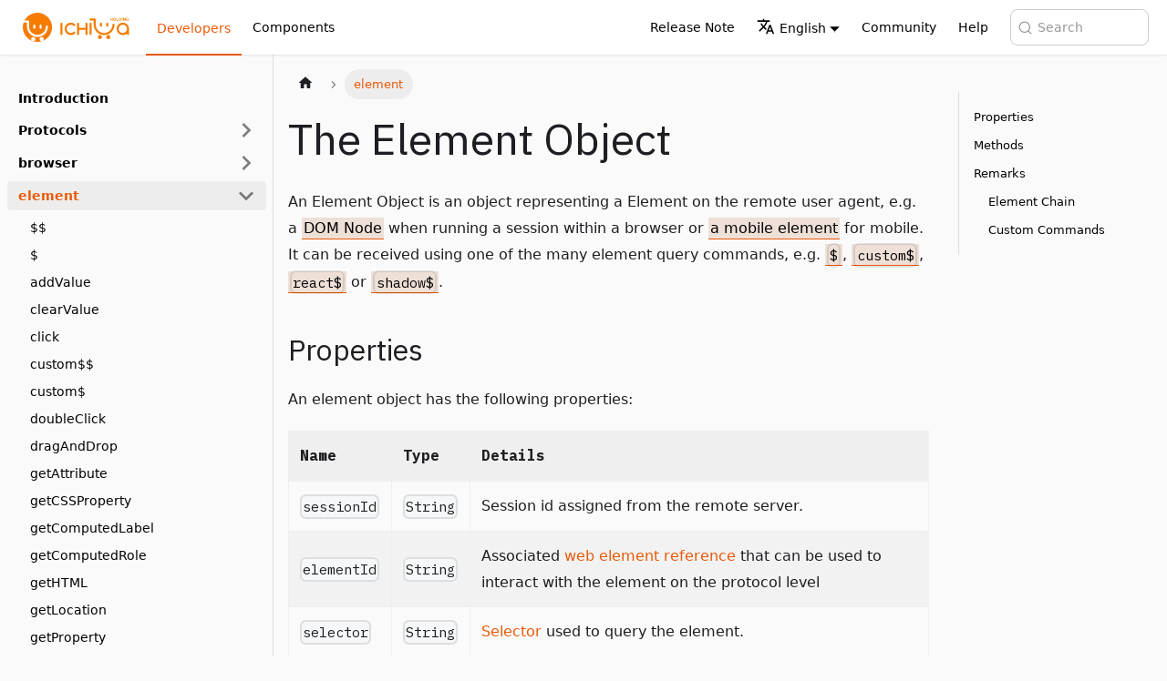

--- FILE ---
content_type: text/html
request_url: https://docs.ichiba.net/en/docs/api/element/
body_size: 8024
content:
<!doctype html>
<html lang="en" dir="ltr" class="docs-wrapper docs-doc-page docs-version-current plugin-docs plugin-id-default docs-doc-id-api/element">
<head>
<meta charset="UTF-8">
<meta name="generator" content="Docusaurus v2.2.0">
<title data-rh="true">The Element Object | IChiba Global</title><meta data-rh="true" name="viewport" content="width=device-width,initial-scale=1"><meta data-rh="true" property="og:image" content="https://webdriver.io/en/img/logo.svg"><meta data-rh="true" name="twitter:image" content="https://webdriver.io/en/img/logo.svg"><meta data-rh="true" property="og:url" content="https://webdriver.io/en/docs/api/element"><meta data-rh="true" name="docusaurus_locale" content="en"><meta data-rh="true" name="docsearch:language" content="en"><meta data-rh="true" name="twitter:card" content="summary"><meta data-rh="true" name="docusaurus_version" content="current"><meta data-rh="true" name="docusaurus_tag" content="docs-default-current"><meta data-rh="true" name="docsearch:version" content="current"><meta data-rh="true" name="docsearch:docusaurus_tag" content="docs-default-current"><meta data-rh="true" property="og:title" content="The Element Object | IChiba Global"><meta data-rh="true" name="description" content="An Element Object is an object representing a Element on the remote user agent, e.g. a DOM Node when running a session within a browser or a mobile element for mobile. It can be received using one of the many element query commands, e.g. $, custom$, react$ or shadow$."><meta data-rh="true" property="og:description" content="An Element Object is an object representing a Element on the remote user agent, e.g. a DOM Node when running a session within a browser or a mobile element for mobile. It can be received using one of the many element query commands, e.g. $, custom$, react$ or shadow$."><link data-rh="true" rel="icon" href="/en/img/favicon.svg"><link data-rh="true" rel="canonical" href="https://webdriver.io/en/docs/api/element"><link data-rh="true" rel="alternate" href="https://webdriver.io/en/docs/api/element" hreflang="en"><link data-rh="true" rel="alternate" href="https://webdriver.io/docs/api/element" hreflang="vi"><link data-rh="true" rel="alternate" href="https://webdriver.io/docs/api/element" hreflang="x-default"><link data-rh="true" rel="preconnect" href="https://3G5CUKDJDE-dsn.algolia.net" crossorigin="anonymous"><link rel="alternate" type="application/rss+xml" href="/en/blog/rss.xml" title="IChiba Global RSS Feed">
<link rel="alternate" type="application/atom+xml" href="/en/blog/atom.xml" title="IChiba Global Atom Feed">

<link rel="preconnect" href="https://www.google-analytics.com">
<script type="d438d5938780f9dc80c583c3-text/javascript">window.ga=window.ga||function(){(ga.q=ga.q||[]).push(arguments)},ga.l=+new Date,ga("create","UA-47063382-1","auto"),ga("set","anonymizeIp",!0),ga("send","pageview")</script>
<script async src="https://www.google-analytics.com/analytics.js" type="d438d5938780f9dc80c583c3-text/javascript"></script>


<link rel="search" type="application/opensearchdescription+xml" title="IChiba Global" href="/en/opensearch.xml">



<link rel="icon" href="/en/img/logo-webdriver-io.png">
<link rel="manifest" href="/en/manifest.json">
<meta name="theme-color" content="rgb(234, 90, 7)">
<meta name="apple-mobile-web-app-capable" content="yes">
<meta name="apple-mobile-web-app-status-bar-style" content="#000">
<link rel="apple-touch-icon" href="/en/img/logo-webdriver-io.png">
<link rel="mask-icon" href="/en/img/logo-webdriver-io.svg" color="rgb(234, 90, 7)">
<meta name="msapplication-TileImage" content="/en/img/logo-webdriver-io.png">
<meta name="msapplication-TileColor" content="#000">

<link rel="stylesheet" href="https://fonts.googleapis.com/css2?family=IBM+Plex+Sans:wght@400;700&display=block">
<link rel="stylesheet" href="https://fonts.googleapis.com/css2?family=IBM+Plex+Mono:wght@400;700&display=block">
<script src="https://buttons.github.io/buttons.js" type="d438d5938780f9dc80c583c3-text/javascript"></script>
<script src="/js/ribbons.js" type="d438d5938780f9dc80c583c3-text/javascript"></script><link rel="stylesheet" href="/en/assets/css/styles.d191aa83.css">
<link rel="preload" href="/en/assets/js/runtime~main.ac3f9dca.js" as="script">
<link rel="preload" href="/en/assets/js/main.7e0692a8.js" as="script">
</head>
<body class="navigation-with-keyboard">
<script type="d438d5938780f9dc80c583c3-text/javascript">!function(){function t(t){document.documentElement.setAttribute("data-theme",t)}var e=function(){var t=null;try{t=localStorage.getItem("theme")}catch(t){}return t}();t(null!==e?e:"light")}()</script><div id="__docusaurus">
<div role="region" aria-label="Skip to main content"><a class="skipToContent_fXgn" href="#docusaurus_skipToContent_fallback">Skip to main content</a></div><nav class="navbar navbar--fixed-top"><div class="navbar__inner"><div class="navbar__items"><button aria-label="Toggle navigation bar" aria-expanded="false" class="navbar__toggle clean-btn" type="button"><svg width="30" height="30" viewBox="0 0 30 30" aria-hidden="true"><path stroke="currentColor" stroke-linecap="round" stroke-miterlimit="10" stroke-width="2" d="M4 7h22M4 15h22M4 23h22"></path></svg></button><a class="navbar__brand" href="/en/"><div class="navbar__logo"><img src="/en/img/logo.svg" alt="IChibaGlobal" class="themedImage_ToTc themedImage--light_HNdA"><img src="/en/img/logo.svg" alt="IChibaGlobal" class="themedImage_ToTc themedImage--dark_i4oU"></div></a><a aria-current="page" class="navbar__item navbar__link navbar__link--active" href="/en/docs/api">Developers</a><a class="navbar__item navbar__link" href="/en/docs/components">Components</a></div><div class="navbar__items navbar__items--right"><a href="https://support.ichiba.net/en/collections/6289850-releases-notes" target="_blank" rel="noopener noreferrer" class="navbar__item navbar__link">Release Note</a><div class="navbar__item dropdown dropdown--hoverable dropdown--right"><a href="#" aria-haspopup="true" aria-expanded="false" role="button" class="navbar__link"><svg viewBox="0 0 24 24" width="20" height="20" aria-hidden="true" class="iconLanguage_nlXk"><path fill="currentColor" d="M12.87 15.07l-2.54-2.51.03-.03c1.74-1.94 2.98-4.17 3.71-6.53H17V4h-7V2H8v2H1v1.99h11.17C11.5 7.92 10.44 9.75 9 11.35 8.07 10.32 7.3 9.19 6.69 8h-2c.73 1.63 1.73 3.17 2.98 4.56l-5.09 5.02L4 19l5-5 3.11 3.11.76-2.04zM18.5 10h-2L12 22h2l1.12-3h4.75L21 22h2l-4.5-12zm-2.62 7l1.62-4.33L19.12 17h-3.24z"></path></svg>English</a><ul class="dropdown__menu"><li><a href="/en/docs/api/element" target="_self" rel="noopener noreferrer" class="dropdown__link dropdown__link--active" lang="en">English</a></li><li><a href="/docs/api/element" target="_self" rel="noopener noreferrer" class="dropdown__link" lang="vi">Tiếng Việt</a></li></ul></div><a href="https://community.ichiba.net/" target="_blank" rel="noopener noreferrer" class="navbar__item navbar__link">Community</a><a href="https://intercom.help/ichiba-global/vi" target="_blank" rel="noopener noreferrer" class="navbar__item navbar__link">Help</a><div class="searchBox_ZlJk"><button type="button" class="DocSearch DocSearch-Button" aria-label="Search"><span class="DocSearch-Button-Container"><svg width="20" height="20" class="DocSearch-Search-Icon" viewBox="0 0 20 20"><path d="M14.386 14.386l4.0877 4.0877-4.0877-4.0877c-2.9418 2.9419-7.7115 2.9419-10.6533 0-2.9419-2.9418-2.9419-7.7115 0-10.6533 2.9418-2.9419 7.7115-2.9419 10.6533 0 2.9419 2.9418 2.9419 7.7115 0 10.6533z" stroke="currentColor" fill="none" fill-rule="evenodd" stroke-linecap="round" stroke-linejoin="round"></path></svg><span class="DocSearch-Button-Placeholder">Search</span></span><span class="DocSearch-Button-Keys"></span></button></div></div></div><div role="presentation" class="navbar-sidebar__backdrop"></div></nav><div id="docusaurus_skipToContent_fallback" class="main-wrapper mainWrapper_z2l0 docsWrapper_BCFX"><button aria-label="Scroll back to top" class="clean-btn theme-back-to-top-button backToTopButton_sjWU" type="button"></button><div class="docPage__5DB"><aside class="theme-doc-sidebar-container docSidebarContainer_b6E3"><div class="sidebar_njMd"><nav class="menu thin-scrollbar menu_SIkG"><ul class="theme-doc-sidebar-menu menu__list"><li class="theme-doc-sidebar-item-link theme-doc-sidebar-item-link-level-1 menu__list-item"><a class="menu__link" href="/en/docs/api">Introduction</a></li><li class="theme-doc-sidebar-item-category theme-doc-sidebar-item-category-level-1 menu__list-item menu__list-item--collapsed"><div class="menu__list-item-collapsible"><a class="menu__link menu__link--sublist" aria-expanded="false" href="/en/docs/api/protocols">Protocols</a><button aria-label="Toggle the collapsible sidebar category &#x27;Protocols&#x27;" type="button" class="clean-btn menu__caret"></button></div></li><li class="theme-doc-sidebar-item-category theme-doc-sidebar-item-category-level-1 menu__list-item menu__list-item--collapsed"><div class="menu__list-item-collapsible"><a class="menu__link menu__link--sublist" aria-expanded="false" href="/en/docs/api/browser">browser</a><button aria-label="Toggle the collapsible sidebar category &#x27;browser&#x27;" type="button" class="clean-btn menu__caret"></button></div></li><li class="theme-doc-sidebar-item-category theme-doc-sidebar-item-category-level-1 menu__list-item"><div class="menu__list-item-collapsible menu__list-item-collapsible--active"><a class="menu__link menu__link--sublist menu__link--active" aria-current="page" aria-expanded="true" href="/en/docs/api/element">element</a><button aria-label="Toggle the collapsible sidebar category &#x27;element&#x27;" type="button" class="clean-btn menu__caret"></button></div><ul style="display:block;overflow:visible;height:auto" class="menu__list"><li class="theme-doc-sidebar-item-link theme-doc-sidebar-item-link-level-2 menu__list-item"><a class="menu__link" tabindex="0" href="/en/docs/api/element/$$">$$</a></li><li class="theme-doc-sidebar-item-link theme-doc-sidebar-item-link-level-2 menu__list-item"><a class="menu__link" tabindex="0" href="/en/docs/api/element/$">$</a></li><li class="theme-doc-sidebar-item-link theme-doc-sidebar-item-link-level-2 menu__list-item"><a class="menu__link" tabindex="0" href="/en/docs/api/element/addValue">addValue</a></li><li class="theme-doc-sidebar-item-link theme-doc-sidebar-item-link-level-2 menu__list-item"><a class="menu__link" tabindex="0" href="/en/docs/api/element/clearValue">clearValue</a></li><li class="theme-doc-sidebar-item-link theme-doc-sidebar-item-link-level-2 menu__list-item"><a class="menu__link" tabindex="0" href="/en/docs/api/element/click">click</a></li><li class="theme-doc-sidebar-item-link theme-doc-sidebar-item-link-level-2 menu__list-item"><a class="menu__link" tabindex="0" href="/en/docs/api/element/custom$$">custom$$</a></li><li class="theme-doc-sidebar-item-link theme-doc-sidebar-item-link-level-2 menu__list-item"><a class="menu__link" tabindex="0" href="/en/docs/api/element/custom$">custom$</a></li><li class="theme-doc-sidebar-item-link theme-doc-sidebar-item-link-level-2 menu__list-item"><a class="menu__link" tabindex="0" href="/en/docs/api/element/doubleClick">doubleClick</a></li><li class="theme-doc-sidebar-item-link theme-doc-sidebar-item-link-level-2 menu__list-item"><a class="menu__link" tabindex="0" href="/en/docs/api/element/dragAndDrop">dragAndDrop</a></li><li class="theme-doc-sidebar-item-link theme-doc-sidebar-item-link-level-2 menu__list-item"><a class="menu__link" tabindex="0" href="/en/docs/api/element/getAttribute">getAttribute</a></li><li class="theme-doc-sidebar-item-link theme-doc-sidebar-item-link-level-2 menu__list-item"><a class="menu__link" tabindex="0" href="/en/docs/api/element/getCSSProperty">getCSSProperty</a></li><li class="theme-doc-sidebar-item-link theme-doc-sidebar-item-link-level-2 menu__list-item"><a class="menu__link" tabindex="0" href="/en/docs/api/element/getComputedLabel">getComputedLabel</a></li><li class="theme-doc-sidebar-item-link theme-doc-sidebar-item-link-level-2 menu__list-item"><a class="menu__link" tabindex="0" href="/en/docs/api/element/getComputedRole">getComputedRole</a></li><li class="theme-doc-sidebar-item-link theme-doc-sidebar-item-link-level-2 menu__list-item"><a class="menu__link" tabindex="0" href="/en/docs/api/element/getHTML">getHTML</a></li><li class="theme-doc-sidebar-item-link theme-doc-sidebar-item-link-level-2 menu__list-item"><a class="menu__link" tabindex="0" href="/en/docs/api/element/getLocation">getLocation</a></li><li class="theme-doc-sidebar-item-link theme-doc-sidebar-item-link-level-2 menu__list-item"><a class="menu__link" tabindex="0" href="/en/docs/api/element/getProperty">getProperty</a></li><li class="theme-doc-sidebar-item-link theme-doc-sidebar-item-link-level-2 menu__list-item"><a class="menu__link" tabindex="0" href="/en/docs/api/element/getSize">getSize</a></li><li class="theme-doc-sidebar-item-link theme-doc-sidebar-item-link-level-2 menu__list-item"><a class="menu__link" tabindex="0" href="/en/docs/api/element/getTagName">getTagName</a></li><li class="theme-doc-sidebar-item-link theme-doc-sidebar-item-link-level-2 menu__list-item"><a class="menu__link" tabindex="0" href="/en/docs/api/element/getText">getText</a></li><li class="theme-doc-sidebar-item-link theme-doc-sidebar-item-link-level-2 menu__list-item"><a class="menu__link" tabindex="0" href="/en/docs/api/element/getValue">getValue</a></li><li class="theme-doc-sidebar-item-link theme-doc-sidebar-item-link-level-2 menu__list-item"><a class="menu__link" tabindex="0" href="/en/docs/api/element/isClickable">isClickable</a></li><li class="theme-doc-sidebar-item-link theme-doc-sidebar-item-link-level-2 menu__list-item"><a class="menu__link" tabindex="0" href="/en/docs/api/element/isDisplayed">isDisplayed</a></li><li class="theme-doc-sidebar-item-link theme-doc-sidebar-item-link-level-2 menu__list-item"><a class="menu__link" tabindex="0" href="/en/docs/api/element/isDisplayedInViewport">isDisplayedInViewport</a></li><li class="theme-doc-sidebar-item-link theme-doc-sidebar-item-link-level-2 menu__list-item"><a class="menu__link" tabindex="0" href="/en/docs/api/element/isEnabled">isEnabled</a></li><li class="theme-doc-sidebar-item-link theme-doc-sidebar-item-link-level-2 menu__list-item"><a class="menu__link" tabindex="0" href="/en/docs/api/element/isEqual">isEqual</a></li><li class="theme-doc-sidebar-item-link theme-doc-sidebar-item-link-level-2 menu__list-item"><a class="menu__link" tabindex="0" href="/en/docs/api/element/isExisting">isExisting</a></li><li class="theme-doc-sidebar-item-link theme-doc-sidebar-item-link-level-2 menu__list-item"><a class="menu__link" tabindex="0" href="/en/docs/api/element/isFocused">isFocused</a></li><li class="theme-doc-sidebar-item-link theme-doc-sidebar-item-link-level-2 menu__list-item"><a class="menu__link" tabindex="0" href="/en/docs/api/element/isSelected">isSelected</a></li><li class="theme-doc-sidebar-item-link theme-doc-sidebar-item-link-level-2 menu__list-item"><a class="menu__link" tabindex="0" href="/en/docs/api/element/moveTo">moveTo</a></li><li class="theme-doc-sidebar-item-link theme-doc-sidebar-item-link-level-2 menu__list-item"><a class="menu__link" tabindex="0" href="/en/docs/api/element/nextElement">nextElement</a></li><li class="theme-doc-sidebar-item-link theme-doc-sidebar-item-link-level-2 menu__list-item"><a class="menu__link" tabindex="0" href="/en/docs/api/element/parentElement">parentElement</a></li><li class="theme-doc-sidebar-item-link theme-doc-sidebar-item-link-level-2 menu__list-item"><a class="menu__link" tabindex="0" href="/en/docs/api/element/previousElement">previousElement</a></li><li class="theme-doc-sidebar-item-link theme-doc-sidebar-item-link-level-2 menu__list-item"><a class="menu__link" tabindex="0" href="/en/docs/api/element/react$$">react$$</a></li><li class="theme-doc-sidebar-item-link theme-doc-sidebar-item-link-level-2 menu__list-item"><a class="menu__link" tabindex="0" href="/en/docs/api/element/react$">react$</a></li><li class="theme-doc-sidebar-item-link theme-doc-sidebar-item-link-level-2 menu__list-item"><a class="menu__link" tabindex="0" href="/en/docs/api/element/saveScreenshot">saveScreenshot</a></li><li class="theme-doc-sidebar-item-link theme-doc-sidebar-item-link-level-2 menu__list-item"><a class="menu__link" tabindex="0" href="/en/docs/api/element/scrollIntoView">scrollIntoView</a></li><li class="theme-doc-sidebar-item-link theme-doc-sidebar-item-link-level-2 menu__list-item"><a class="menu__link" tabindex="0" href="/en/docs/api/element/selectByAttribute">selectByAttribute</a></li><li class="theme-doc-sidebar-item-link theme-doc-sidebar-item-link-level-2 menu__list-item"><a class="menu__link" tabindex="0" href="/en/docs/api/element/selectByIndex">selectByIndex</a></li><li class="theme-doc-sidebar-item-link theme-doc-sidebar-item-link-level-2 menu__list-item"><a class="menu__link" tabindex="0" href="/en/docs/api/element/selectByVisibleText">selectByVisibleText</a></li><li class="theme-doc-sidebar-item-link theme-doc-sidebar-item-link-level-2 menu__list-item"><a class="menu__link" tabindex="0" href="/en/docs/api/element/setValue">setValue</a></li><li class="theme-doc-sidebar-item-link theme-doc-sidebar-item-link-level-2 menu__list-item"><a class="menu__link" tabindex="0" href="/en/docs/api/element/shadow$$">shadow$$</a></li><li class="theme-doc-sidebar-item-link theme-doc-sidebar-item-link-level-2 menu__list-item"><a class="menu__link" tabindex="0" href="/en/docs/api/element/shadow$">shadow$</a></li><li class="theme-doc-sidebar-item-link theme-doc-sidebar-item-link-level-2 menu__list-item"><a class="menu__link" tabindex="0" href="/en/docs/api/element/touchAction">touchAction</a></li><li class="theme-doc-sidebar-item-link theme-doc-sidebar-item-link-level-2 menu__list-item"><a class="menu__link" tabindex="0" href="/en/docs/api/element/waitForClickable">waitForClickable</a></li><li class="theme-doc-sidebar-item-link theme-doc-sidebar-item-link-level-2 menu__list-item"><a class="menu__link" tabindex="0" href="/en/docs/api/element/waitForDisplayed">waitForDisplayed</a></li><li class="theme-doc-sidebar-item-link theme-doc-sidebar-item-link-level-2 menu__list-item"><a class="menu__link" tabindex="0" href="/en/docs/api/element/waitForEnabled">waitForEnabled</a></li><li class="theme-doc-sidebar-item-link theme-doc-sidebar-item-link-level-2 menu__list-item"><a class="menu__link" tabindex="0" href="/en/docs/api/element/waitForExist">waitForExist</a></li><li class="theme-doc-sidebar-item-link theme-doc-sidebar-item-link-level-2 menu__list-item"><a class="menu__link" tabindex="0" href="/en/docs/api/element/waitUntil">waitUntil</a></li></ul></li><li class="theme-doc-sidebar-item-category theme-doc-sidebar-item-category-level-1 menu__list-item menu__list-item--collapsed"><div class="menu__list-item-collapsible"><a class="menu__link menu__link--sublist" aria-expanded="false" href="/en/docs/api/mock">mock</a><button aria-label="Toggle the collapsible sidebar category &#x27;mock&#x27;" type="button" class="clean-btn menu__caret"></button></div></li><li class="theme-doc-sidebar-item-link theme-doc-sidebar-item-link-level-1 menu__list-item"><a class="menu__link" href="/en/docs/api/expect-webdriverio">Expect</a></li><li class="theme-doc-sidebar-item-link theme-doc-sidebar-item-link-level-1 menu__list-item"><a class="menu__link" href="/en/docs/api/globals">Globals</a></li><li class="theme-doc-sidebar-item-link theme-doc-sidebar-item-link-level-1 menu__list-item"><a class="menu__link" href="/en/docs/api/environment">Environment Variables</a></li><li class="theme-doc-sidebar-item-link theme-doc-sidebar-item-link-level-1 menu__list-item"><a class="menu__link" href="/en/docs/api/modules">Modules</a></li></ul></nav></div></aside><main class="docMainContainer_gTbr"><div class="container padding-top--md padding-bottom--lg"><div class="row"><div class="col docItemCol_VOVn"><div class="docItemContainer_Djhp"><article><nav class="theme-doc-breadcrumbs breadcrumbsContainer_Z_bl" aria-label="Breadcrumbs"><ul class="breadcrumbs" itemscope="" itemtype="https://schema.org/BreadcrumbList"><li class="breadcrumbs__item"><a aria-label="Home page" class="breadcrumbs__link" href="/en/"><svg viewBox="0 0 24 24" class="breadcrumbHomeIcon_OVgt"><path d="M10 19v-5h4v5c0 .55.45 1 1 1h3c.55 0 1-.45 1-1v-7h1.7c.46 0 .68-.57.33-.87L12.67 3.6c-.38-.34-.96-.34-1.34 0l-8.36 7.53c-.34.3-.13.87.33.87H5v7c0 .55.45 1 1 1h3c.55 0 1-.45 1-1z" fill="currentColor"></path></svg></a></li><li itemscope="" itemprop="itemListElement" itemtype="https://schema.org/ListItem" class="breadcrumbs__item breadcrumbs__item--active"><span class="breadcrumbs__link" itemprop="name">element</span><meta itemprop="position" content="1"></li></ul></nav><div class="tocCollapsible_ETCw theme-doc-toc-mobile tocMobile_ITEo"><button type="button" class="clean-btn tocCollapsibleButton_TO0P">On this page</button></div><div class="theme-doc-markdown markdown"><header><h1>The Element Object</h1></header><p>An Element Object is an object representing a Element on the remote user agent, e.g. a <a href="https://developer.mozilla.org/en-US/docs/Web/API/Element" target="_blank" rel="noopener noreferrer">DOM Node</a> when running a session within a browser or <a href="https://developer.apple.com/documentation/swift/sequence/element" target="_blank" rel="noopener noreferrer">a mobile element</a> for mobile. It can be received using one of the many element query commands, e.g. <a href="/en/docs/api/element/$"><code>$</code></a>, <a href="/en/docs/api/element/custom$"><code>custom$</code></a>, <a href="/en/docs/api/element/react$"><code>react$</code></a> or <a href="/en/docs/api/element/shadow$"><code>shadow$</code></a>.</p><h2 class="anchor anchorWithStickyNavbar_LWe7" id="properties">Properties<a class="hash-link" href="#properties" title="Direct link to heading">​</a></h2><p>An element object has the following properties:</p><table><thead><tr><th>Name</th><th>Type</th><th>Details</th></tr></thead><tbody><tr><td><code>sessionId</code></td><td><code>String</code></td><td>Session id assigned from the remote server.</td></tr><tr><td><code>elementId</code></td><td><code>String</code></td><td>Associated <a href="https://w3c.github.io/webdriver/#elements" target="_blank" rel="noopener noreferrer">web element reference</a> that can be used to interact with the element on the protocol level</td></tr><tr><td><code>selector</code></td><td><code>String</code></td><td><a href="/en/docs/selectors">Selector</a> used to query the element.</td></tr><tr><td><code>parent</code></td><td><code>Object</code></td><td>Either the <a href="/en/docs/api/browser">Browser Object</a> when element was fetched from the it (e.g. <code>const elem = browser.$(&#x27;selector&#x27;)</code>) or an <a href="/en/docs/api/element">Element Object</a> if it was fetched from an element scope (e.g. <code>elem.$(&#x27;selector&#x27;)</code>)</td></tr><tr><td><code>options</code></td><td><code>Object</code></td><td>WebdriverIO <a href="/en/docs/configuration">options</a> depending on how the browser object was created. See more <a href="/en/docs/setuptypes">setup types</a>.</td></tr></tbody></table><h2 class="anchor anchorWithStickyNavbar_LWe7" id="methods">Methods<a class="hash-link" href="#methods" title="Direct link to heading">​</a></h2><p>A element object provides all methods from the protocol section, e.g. <a href="/en/docs/api/webdriver">WebDriver</a> protocol as well as commands listed within the element section. Available protocol commands depend on the type of session. If you run an automated browser session, none of the Appium <a href="/en/docs/api/appium">commands</a> will be available and vice versa.</p><p>In addition to that the following commands are available:</p><table><thead><tr><th>Name</th><th>Parameters</th><th>Details</th></tr></thead><tbody><tr><td><code>addCommand</code></td><td>- <code>commandName</code> (Type: <code>String</code>)<br>- <code>fn</code> (Type: <code>Function</code>)</td><td>Allows to define custom commands that can be called from the browser object for composition purposes. Read more in the <a href="/en/docs/customcommands">Custom Command</a> guide.</td></tr><tr><td><code>overwriteCommand</code></td><td>- <code>commandName</code> (Type: <code>String</code>)<br>- <code>fn</code> (Type: <code>Function</code>)</td><td>Allows to overwrite any browser command with custom functionality. Use carefully as it can confuse framework users. Read more in the <a href="/en/docs/customcommands#overwriting-native-commands">Custom Command</a> guide.</td></tr></tbody></table><h2 class="anchor anchorWithStickyNavbar_LWe7" id="remarks">Remarks<a class="hash-link" href="#remarks" title="Direct link to heading">​</a></h2><h3 class="anchor anchorWithStickyNavbar_LWe7" id="element-chain">Element Chain<a class="hash-link" href="#element-chain" title="Direct link to heading">​</a></h3><p>When working with elements WebdriverIO provides special syntax to simplify querying them and composite complex nested element look ups. As element objects allow you to find elements within their tree branch using common query methods, users can fetch nested elements as follows:</p><div class="language-js codeBlockContainer_Ckt0 theme-code-block" style="--prism-color:#393A34;--prism-background-color:#f6f8fa"><div class="codeBlockContent_biex"><pre tabindex="0" class="prism-code language-js codeBlock_bY9V thin-scrollbar"><code class="codeBlockLines_e6Vv"><span class="token-line" style="color:#393A34"><span class="token keyword" style="color:#00009f">const</span><span class="token plain"> header </span><span class="token operator" style="color:#393A34">=</span><span class="token plain"> </span><span class="token keyword control-flow" style="color:#00009f">await</span><span class="token plain"> </span><span class="token function" style="color:#d73a49">$</span><span class="token punctuation" style="color:#393A34">(</span><span class="token string" style="color:#e3116c">&#x27;#header&#x27;</span><span class="token punctuation" style="color:#393A34">)</span><span class="token plain"></span><br></span><span class="token-line" style="color:#393A34"><span class="token plain"></span><span class="token keyword" style="color:#00009f">const</span><span class="token plain"> headline </span><span class="token operator" style="color:#393A34">=</span><span class="token plain"> </span><span class="token keyword control-flow" style="color:#00009f">await</span><span class="token plain"> header</span><span class="token punctuation" style="color:#393A34">.</span><span class="token method function property-access" style="color:#d73a49">$</span><span class="token punctuation" style="color:#393A34">(</span><span class="token string" style="color:#e3116c">&#x27;#headline&#x27;</span><span class="token punctuation" style="color:#393A34">)</span><span class="token plain"></span><br></span><span class="token-line" style="color:#393A34"><span class="token plain"></span><span class="token console class-name">console</span><span class="token punctuation" style="color:#393A34">.</span><span class="token method function property-access" style="color:#d73a49">log</span><span class="token punctuation" style="color:#393A34">(</span><span class="token keyword control-flow" style="color:#00009f">await</span><span class="token plain"> headline</span><span class="token punctuation" style="color:#393A34">.</span><span class="token method function property-access" style="color:#d73a49">getText</span><span class="token punctuation" style="color:#393A34">(</span><span class="token punctuation" style="color:#393A34">)</span><span class="token punctuation" style="color:#393A34">)</span><span class="token plain"> </span><span class="token comment" style="color:#999988;font-style:italic">// outputs &quot;I am a headline&quot;</span><br></span></code></pre><div class="buttonGroup__atx"><button type="button" aria-label="Copy code to clipboard" title="Copy" class="clean-btn"><span class="copyButtonIcons_eSgA" aria-hidden="true"><svg class="copyButtonIcon_y97N" viewBox="0 0 24 24"><path d="M19,21H8V7H19M19,5H8A2,2 0 0,0 6,7V21A2,2 0 0,0 8,23H19A2,2 0 0,0 21,21V7A2,2 0 0,0 19,5M16,1H4A2,2 0 0,0 2,3V17H4V3H16V1Z"></path></svg><svg class="copyButtonSuccessIcon_LjdS" viewBox="0 0 24 24"><path d="M21,7L9,19L3.5,13.5L4.91,12.09L9,16.17L19.59,5.59L21,7Z"></path></svg></span></button></div></div></div><p>With deep nested structures assigning any nested element to an array to then use it can be quite verbose. Therefor WebdriverIO has the concept of chained element queries that allow to fetch nested elements like this:</p><div class="language-js codeBlockContainer_Ckt0 theme-code-block" style="--prism-color:#393A34;--prism-background-color:#f6f8fa"><div class="codeBlockContent_biex"><pre tabindex="0" class="prism-code language-js codeBlock_bY9V thin-scrollbar"><code class="codeBlockLines_e6Vv"><span class="token-line" style="color:#393A34"><span class="token console class-name">console</span><span class="token punctuation" style="color:#393A34">.</span><span class="token method function property-access" style="color:#d73a49">log</span><span class="token punctuation" style="color:#393A34">(</span><span class="token keyword control-flow" style="color:#00009f">await</span><span class="token plain"> </span><span class="token function" style="color:#d73a49">$</span><span class="token punctuation" style="color:#393A34">(</span><span class="token string" style="color:#e3116c">&#x27;#header&#x27;</span><span class="token punctuation" style="color:#393A34">)</span><span class="token punctuation" style="color:#393A34">.</span><span class="token method function property-access" style="color:#d73a49">$</span><span class="token punctuation" style="color:#393A34">(</span><span class="token string" style="color:#e3116c">&#x27;#headline&#x27;</span><span class="token punctuation" style="color:#393A34">)</span><span class="token punctuation" style="color:#393A34">.</span><span class="token method function property-access" style="color:#d73a49">getText</span><span class="token punctuation" style="color:#393A34">(</span><span class="token punctuation" style="color:#393A34">)</span><span class="token punctuation" style="color:#393A34">)</span><br></span></code></pre><div class="buttonGroup__atx"><button type="button" aria-label="Copy code to clipboard" title="Copy" class="clean-btn"><span class="copyButtonIcons_eSgA" aria-hidden="true"><svg class="copyButtonIcon_y97N" viewBox="0 0 24 24"><path d="M19,21H8V7H19M19,5H8A2,2 0 0,0 6,7V21A2,2 0 0,0 8,23H19A2,2 0 0,0 21,21V7A2,2 0 0,0 19,5M16,1H4A2,2 0 0,0 2,3V17H4V3H16V1Z"></path></svg><svg class="copyButtonSuccessIcon_LjdS" viewBox="0 0 24 24"><path d="M21,7L9,19L3.5,13.5L4.91,12.09L9,16.17L19.59,5.59L21,7Z"></path></svg></span></button></div></div></div><p>This also works when fetching a set of elements, e.g.:</p><div class="language-js codeBlockContainer_Ckt0 theme-code-block" style="--prism-color:#393A34;--prism-background-color:#f6f8fa"><div class="codeBlockContent_biex"><pre tabindex="0" class="prism-code language-js codeBlock_bY9V thin-scrollbar"><code class="codeBlockLines_e6Vv"><span class="token-line" style="color:#393A34"><span class="token comment" style="color:#999988;font-style:italic">// get the text of the 3rd headline within the 2nd header</span><span class="token plain"></span><br></span><span class="token-line" style="color:#393A34"><span class="token plain"></span><span class="token console class-name">console</span><span class="token punctuation" style="color:#393A34">.</span><span class="token method function property-access" style="color:#d73a49">log</span><span class="token punctuation" style="color:#393A34">(</span><span class="token keyword control-flow" style="color:#00009f">await</span><span class="token plain"> </span><span class="token function" style="color:#d73a49">$$</span><span class="token punctuation" style="color:#393A34">(</span><span class="token string" style="color:#e3116c">&#x27;#header&#x27;</span><span class="token punctuation" style="color:#393A34">)</span><span class="token punctuation" style="color:#393A34">[</span><span class="token number" style="color:#36acaa">1</span><span class="token punctuation" style="color:#393A34">]</span><span class="token punctuation" style="color:#393A34">.</span><span class="token method function property-access" style="color:#d73a49">$$</span><span class="token punctuation" style="color:#393A34">(</span><span class="token string" style="color:#e3116c">&#x27;#headline&#x27;</span><span class="token punctuation" style="color:#393A34">)</span><span class="token punctuation" style="color:#393A34">[</span><span class="token number" style="color:#36acaa">2</span><span class="token punctuation" style="color:#393A34">]</span><span class="token punctuation" style="color:#393A34">.</span><span class="token method function property-access" style="color:#d73a49">getText</span><span class="token punctuation" style="color:#393A34">(</span><span class="token punctuation" style="color:#393A34">)</span><span class="token punctuation" style="color:#393A34">)</span><br></span></code></pre><div class="buttonGroup__atx"><button type="button" aria-label="Copy code to clipboard" title="Copy" class="clean-btn"><span class="copyButtonIcons_eSgA" aria-hidden="true"><svg class="copyButtonIcon_y97N" viewBox="0 0 24 24"><path d="M19,21H8V7H19M19,5H8A2,2 0 0,0 6,7V21A2,2 0 0,0 8,23H19A2,2 0 0,0 21,21V7A2,2 0 0,0 19,5M16,1H4A2,2 0 0,0 2,3V17H4V3H16V1Z"></path></svg><svg class="copyButtonSuccessIcon_LjdS" viewBox="0 0 24 24"><path d="M21,7L9,19L3.5,13.5L4.91,12.09L9,16.17L19.59,5.59L21,7Z"></path></svg></span></button></div></div></div><p>When working with a set of elements this can especially useful when trying to interact with them, so instead of doing:</p><div class="language-js codeBlockContainer_Ckt0 theme-code-block" style="--prism-color:#393A34;--prism-background-color:#f6f8fa"><div class="codeBlockContent_biex"><pre tabindex="0" class="prism-code language-js codeBlock_bY9V thin-scrollbar"><code class="codeBlockLines_e6Vv"><span class="token-line" style="color:#393A34"><span class="token keyword" style="color:#00009f">const</span><span class="token plain"> elems </span><span class="token operator" style="color:#393A34">=</span><span class="token plain"> </span><span class="token keyword control-flow" style="color:#00009f">await</span><span class="token plain"> </span><span class="token function" style="color:#d73a49">$$</span><span class="token punctuation" style="color:#393A34">(</span><span class="token string" style="color:#e3116c">&#x27;div&#x27;</span><span class="token punctuation" style="color:#393A34">)</span><span class="token plain"></span><br></span><span class="token-line" style="color:#393A34"><span class="token plain"></span><span class="token keyword" style="color:#00009f">const</span><span class="token plain"> locations </span><span class="token operator" style="color:#393A34">=</span><span class="token plain"> </span><span class="token keyword control-flow" style="color:#00009f">await</span><span class="token plain"> </span><span class="token known-class-name class-name">Promise</span><span class="token punctuation" style="color:#393A34">.</span><span class="token method function property-access" style="color:#d73a49">all</span><span class="token punctuation" style="color:#393A34">(</span><span class="token plain"></span><br></span><span class="token-line" style="color:#393A34"><span class="token plain">    elems</span><span class="token punctuation" style="color:#393A34">.</span><span class="token method function property-access" style="color:#d73a49">map</span><span class="token punctuation" style="color:#393A34">(</span><span class="token punctuation" style="color:#393A34">(</span><span class="token parameter">el</span><span class="token punctuation" style="color:#393A34">)</span><span class="token plain"> </span><span class="token arrow operator" style="color:#393A34">=&gt;</span><span class="token plain"> el</span><span class="token punctuation" style="color:#393A34">.</span><span class="token method function property-access" style="color:#d73a49">getLocation</span><span class="token punctuation" style="color:#393A34">(</span><span class="token punctuation" style="color:#393A34">)</span><span class="token punctuation" style="color:#393A34">)</span><span class="token plain"></span><br></span><span class="token-line" style="color:#393A34"><span class="token plain"></span><span class="token punctuation" style="color:#393A34">)</span><br></span></code></pre><div class="buttonGroup__atx"><button type="button" aria-label="Copy code to clipboard" title="Copy" class="clean-btn"><span class="copyButtonIcons_eSgA" aria-hidden="true"><svg class="copyButtonIcon_y97N" viewBox="0 0 24 24"><path d="M19,21H8V7H19M19,5H8A2,2 0 0,0 6,7V21A2,2 0 0,0 8,23H19A2,2 0 0,0 21,21V7A2,2 0 0,0 19,5M16,1H4A2,2 0 0,0 2,3V17H4V3H16V1Z"></path></svg><svg class="copyButtonSuccessIcon_LjdS" viewBox="0 0 24 24"><path d="M21,7L9,19L3.5,13.5L4.91,12.09L9,16.17L19.59,5.59L21,7Z"></path></svg></span></button></div></div></div><p>You can directly call Array methods on the element chain, e.g.:</p><div class="language-js codeBlockContainer_Ckt0 theme-code-block" style="--prism-color:#393A34;--prism-background-color:#f6f8fa"><div class="codeBlockContent_biex"><pre tabindex="0" class="prism-code language-js codeBlock_bY9V thin-scrollbar"><code class="codeBlockLines_e6Vv"><span class="token-line" style="color:#393A34"><span class="token keyword" style="color:#00009f">const</span><span class="token plain"> </span><span class="token dom variable" style="color:#36acaa">location</span><span class="token plain"> </span><span class="token operator" style="color:#393A34">=</span><span class="token plain"> </span><span class="token keyword control-flow" style="color:#00009f">await</span><span class="token plain"> </span><span class="token function" style="color:#d73a49">$$</span><span class="token punctuation" style="color:#393A34">(</span><span class="token string" style="color:#e3116c">&#x27;div&#x27;</span><span class="token punctuation" style="color:#393A34">)</span><span class="token punctuation" style="color:#393A34">.</span><span class="token method function property-access" style="color:#d73a49">map</span><span class="token punctuation" style="color:#393A34">(</span><span class="token punctuation" style="color:#393A34">(</span><span class="token parameter">el</span><span class="token punctuation" style="color:#393A34">)</span><span class="token plain"> </span><span class="token arrow operator" style="color:#393A34">=&gt;</span><span class="token plain"> el</span><span class="token punctuation" style="color:#393A34">.</span><span class="token method function property-access" style="color:#d73a49">getLocation</span><span class="token punctuation" style="color:#393A34">(</span><span class="token punctuation" style="color:#393A34">)</span><span class="token punctuation" style="color:#393A34">)</span><br></span></code></pre><div class="buttonGroup__atx"><button type="button" aria-label="Copy code to clipboard" title="Copy" class="clean-btn"><span class="copyButtonIcons_eSgA" aria-hidden="true"><svg class="copyButtonIcon_y97N" viewBox="0 0 24 24"><path d="M19,21H8V7H19M19,5H8A2,2 0 0,0 6,7V21A2,2 0 0,0 8,23H19A2,2 0 0,0 21,21V7A2,2 0 0,0 19,5M16,1H4A2,2 0 0,0 2,3V17H4V3H16V1Z"></path></svg><svg class="copyButtonSuccessIcon_LjdS" viewBox="0 0 24 24"><path d="M21,7L9,19L3.5,13.5L4.91,12.09L9,16.17L19.59,5.59L21,7Z"></path></svg></span></button></div></div></div><p>WebdriverIO uses <a href="https://www.npmjs.com/package/p-iteration#api" target="_blank" rel="noopener noreferrer"><code>p-iteration</code></a> under the hood so all commands from their API are also supported for these use cases.</p><h3 class="anchor anchorWithStickyNavbar_LWe7" id="custom-commands">Custom Commands<a class="hash-link" href="#custom-commands" title="Direct link to heading">​</a></h3><p>You can set custom commands on the browser scope to abstract away workflows that are commonly used. Check out our guide on <a href="/en/docs/customcommands#adding-custom-commands">Custom Commands</a> for more information.</p></div><footer class="theme-doc-footer docusaurus-mt-lg"><div class="theme-doc-footer-edit-meta-row row"><div class="col"><a href="https://github.com/webdriverio/webdriverio/edit/main/website/docs/api/Element.md" target="_blank" rel="noreferrer noopener" class="theme-edit-this-page"><svg fill="currentColor" height="20" width="20" viewBox="0 0 40 40" class="iconEdit_Z9Sw" aria-hidden="true"><g><path d="m34.5 11.7l-3 3.1-6.3-6.3 3.1-3q0.5-0.5 1.2-0.5t1.1 0.5l3.9 3.9q0.5 0.4 0.5 1.1t-0.5 1.2z m-29.5 17.1l18.4-18.5 6.3 6.3-18.4 18.4h-6.3v-6.2z"></path></g></svg>Edit this page</a></div><div class="col lastUpdated_vwxv"></div></div></footer></article><nav class="pagination-nav docusaurus-mt-lg" aria-label="Docs pages navigation"><a class="pagination-nav__link pagination-nav__link--prev" href="/en/docs/api/browser/waitUntil"><div class="pagination-nav__sublabel">Previous</div><div class="pagination-nav__label">waitUntil</div></a><a class="pagination-nav__link pagination-nav__link--next" href="/en/docs/api/element/$$"><div class="pagination-nav__sublabel">Next</div><div class="pagination-nav__label">$$</div></a></nav></div></div><div class="col col--3"><div class="tableOfContents_bqdL thin-scrollbar theme-doc-toc-desktop"><ul class="table-of-contents table-of-contents__left-border"><li><a href="#properties" class="table-of-contents__link toc-highlight">Properties</a></li><li><a href="#methods" class="table-of-contents__link toc-highlight">Methods</a></li><li><a href="#remarks" class="table-of-contents__link toc-highlight">Remarks</a><ul><li><a href="#element-chain" class="table-of-contents__link toc-highlight">Element Chain</a></li><li><a href="#custom-commands" class="table-of-contents__link toc-highlight">Custom Commands</a></li></ul></li></ul></div></div></div></div></main></div></div><footer class="footer footer--dark"><div class="container container-fluid"><div class="row footer__links"><div class="col footer__col"><div class="footer__title">Docs</div><ul class="footer__items clean-list"><li class="footer__item"><a class="footer__link-item" href="/en/docs/api">Developers</a></li><li class="footer__item"><a class="footer__link-item" href="/en/docs/components">Components</a></li><li class="footer__item"><a href="https://support.ichiba.net/en/collections/6289850-releases-notes" target="_blank" rel="noopener noreferrer" class="footer__link-item">Release Notes<svg width="13.5" height="13.5" aria-hidden="true" viewBox="0 0 24 24" class="iconExternalLink_nPIU"><path fill="currentColor" d="M21 13v10h-21v-19h12v2h-10v15h17v-8h2zm3-12h-10.988l4.035 4-6.977 7.07 2.828 2.828 6.977-7.07 4.125 4.172v-11z"></path></svg></a></li></ul></div><div class="col footer__col"><div class="footer__title">Community</div><ul class="footer__items clean-list"><li class="footer__item"><a href="https://stackoverflow.com/questions/tagged/ichiba-global" target="_blank" rel="noopener noreferrer" class="footer__link-item">Stack Overflow<svg width="13.5" height="13.5" aria-hidden="true" viewBox="0 0 24 24" class="iconExternalLink_nPIU"><path fill="currentColor" d="M21 13v10h-21v-19h12v2h-10v15h17v-8h2zm3-12h-10.988l4.035 4-6.977 7.07 2.828 2.828 6.977-7.07 4.125 4.172v-11z"></path></svg></a></li><li class="footer__item"><a href="https://github.com/ichibaglobal" target="_blank" rel="noopener noreferrer" class="footer__link-item">Github<svg width="13.5" height="13.5" aria-hidden="true" viewBox="0 0 24 24" class="iconExternalLink_nPIU"><path fill="currentColor" d="M21 13v10h-21v-19h12v2h-10v15h17v-8h2zm3-12h-10.988l4.035 4-6.977 7.07 2.828 2.828 6.977-7.07 4.125 4.172v-11z"></path></svg></a></li><li class="footer__item"><a href="https://community.ichiba.net/" target="_blank" rel="noopener noreferrer" class="footer__link-item">Help<svg width="13.5" height="13.5" aria-hidden="true" viewBox="0 0 24 24" class="iconExternalLink_nPIU"><path fill="currentColor" d="M21 13v10h-21v-19h12v2h-10v15h17v-8h2zm3-12h-10.988l4.035 4-6.977 7.07 2.828 2.828 6.977-7.07 4.125 4.172v-11z"></path></svg></a></li><li class="footer__item"><a href="https://www.facebook.com/ichibaglobal" target="_blank" rel="noopener noreferrer" class="footer__link-item">Facebook<svg width="13.5" height="13.5" aria-hidden="true" viewBox="0 0 24 24" class="iconExternalLink_nPIU"><path fill="currentColor" d="M21 13v10h-21v-19h12v2h-10v15h17v-8h2zm3-12h-10.988l4.035 4-6.977 7.07 2.828 2.828 6.977-7.07 4.125 4.172v-11z"></path></svg></a></li></ul></div><div class="col footer__col"><div class="footer__title">More</div><ul class="footer__items clean-list"><li class="footer__item"><a href="https://ichiba.net/blog" target="_blank" rel="noopener noreferrer" class="footer__link-item">Blog<svg width="13.5" height="13.5" aria-hidden="true" viewBox="0 0 24 24" class="iconExternalLink_nPIU"><path fill="currentColor" d="M21 13v10h-21v-19h12v2h-10v15h17v-8h2zm3-12h-10.988l4.035 4-6.977 7.07 2.828 2.828 6.977-7.07 4.125 4.172v-11z"></path></svg></a></li><li class="footer__item"><a class="footer__link-item" href="/en/docs/legal/sla-for-iChiba-global-cdn-service">Terms &amp; Conditions</a></li><li class="footer__item"><a class="footer__link-item" href="/en/docs/legal/privacy-policy">Privacy Policy</a></li><li class="footer__item"><a href="https://www.youtube.com/@ichibaglobal" target="_blank" rel="noopener noreferrer" class="footer__link-item">YouTube<svg width="13.5" height="13.5" aria-hidden="true" viewBox="0 0 24 24" class="iconExternalLink_nPIU"><path fill="currentColor" d="M21 13v10h-21v-19h12v2h-10v15h17v-8h2zm3-12h-10.988l4.035 4-6.977 7.07 2.828 2.828 6.977-7.07 4.125 4.172v-11z"></path></svg></a></li></ul></div></div><div class="footer__bottom text--center"><div class="margin-bottom--sm"><a href="https://ichiba.net/" rel="noopener noreferrer" class="footerLogoLink_BH7S"><img src="/en/img/logo.svg" alt="Ichiba Global Logo" class="themedImage_ToTc themedImage--light_HNdA footer__logo"><img src="/en/img/logo.svg" alt="Ichiba Global Logo" class="themedImage_ToTc themedImage--dark_i4oU footer__logo"></a></div><div class="footer__copyright">Copyright © 2023 IChiba Global</div></div></div></footer></div>
<script src="/en/assets/js/runtime~main.ac3f9dca.js" type="d438d5938780f9dc80c583c3-text/javascript"></script>
<script src="/en/assets/js/main.7e0692a8.js" type="d438d5938780f9dc80c583c3-text/javascript"></script>
<script src="/cdn-cgi/scripts/7d0fa10a/cloudflare-static/rocket-loader.min.js" data-cf-settings="d438d5938780f9dc80c583c3-|49" defer></script><script defer src="https://static.cloudflareinsights.com/beacon.min.js/vcd15cbe7772f49c399c6a5babf22c1241717689176015" integrity="sha512-ZpsOmlRQV6y907TI0dKBHq9Md29nnaEIPlkf84rnaERnq6zvWvPUqr2ft8M1aS28oN72PdrCzSjY4U6VaAw1EQ==" data-cf-beacon='{"version":"2024.11.0","token":"4a080026d5464bb2849f5d4970109982","server_timing":{"name":{"cfCacheStatus":true,"cfEdge":true,"cfExtPri":true,"cfL4":true,"cfOrigin":true,"cfSpeedBrain":true},"location_startswith":null}}' crossorigin="anonymous"></script>
</body>
</html>

--- FILE ---
content_type: application/javascript
request_url: https://docs.ichiba.net/en/assets/js/5971.1c02e216.js
body_size: 9184
content:
(self.webpackChunkwebsite=self.webpackChunkwebsite||[]).push([[5971],{3905:(e,t,n)=>{"use strict";n.d(t,{Zo:()=>u,kt:()=>f});var o=n(67294);function r(e,t,n){return t in e?Object.defineProperty(e,t,{value:n,enumerable:!0,configurable:!0,writable:!0}):e[t]=n,e}function a(e,t){var n=Object.keys(e);if(Object.getOwnPropertySymbols){var o=Object.getOwnPropertySymbols(e);t&&(o=o.filter((function(t){return Object.getOwnPropertyDescriptor(e,t).enumerable}))),n.push.apply(n,o)}return n}function c(e){for(var t=1;t<arguments.length;t++){var n=null!=arguments[t]?arguments[t]:{};t%2?a(Object(n),!0).forEach((function(t){r(e,t,n[t])})):Object.getOwnPropertyDescriptors?Object.defineProperties(e,Object.getOwnPropertyDescriptors(n)):a(Object(n)).forEach((function(t){Object.defineProperty(e,t,Object.getOwnPropertyDescriptor(n,t))}))}return e}function i(e,t){if(null==e)return{};var n,o,r=function(e,t){if(null==e)return{};var n,o,r={},a=Object.keys(e);for(o=0;o<a.length;o++)n=a[o],t.indexOf(n)>=0||(r[n]=e[n]);return r}(e,t);if(Object.getOwnPropertySymbols){var a=Object.getOwnPropertySymbols(e);for(o=0;o<a.length;o++)n=a[o],t.indexOf(n)>=0||Object.prototype.propertyIsEnumerable.call(e,n)&&(r[n]=e[n])}return r}var s=o.createContext({}),l=function(e){var t=o.useContext(s),n=t;return e&&(n="function"==typeof e?e(t):c(c({},t),e)),n},u=function(e){var t=l(e.components);return o.createElement(s.Provider,{value:t},e.children)},d="mdxType",p={inlineCode:"code",wrapper:function(e){var t=e.children;return o.createElement(o.Fragment,{},t)}},m=o.forwardRef((function(e,t){var n=e.components,r=e.mdxType,a=e.originalType,s=e.parentName,u=i(e,["components","mdxType","originalType","parentName"]),d=l(n),m=r,f=d["".concat(s,".").concat(m)]||d[m]||p[m]||a;return n?o.createElement(f,c(c({ref:t},u),{},{components:n})):o.createElement(f,c({ref:t},u))}));function f(e,t){var n=arguments,r=t&&t.mdxType;if("string"==typeof e||r){var a=n.length,c=new Array(a);c[0]=m;var i={};for(var s in t)hasOwnProperty.call(t,s)&&(i[s]=t[s]);i.originalType=e,i[d]="string"==typeof e?e:r,c[1]=i;for(var l=2;l<a;l++)c[l]=n[l];return o.createElement.apply(null,c)}return o.createElement.apply(null,n)}m.displayName="MDXCreateElement"},10748:(e,t,n)=>{"use strict";n.r(t),n.d(t,{default:()=>a});var o=n(67294),r=n(51048);function a(e){let{children:t,fallback:n}=e;return(0,r.Z)()?o.createElement(o.Fragment,null,t?.()):n??null}},69319:(e,t,n)=>{"use strict";n.r(t),n.d(t,{default:()=>Z});var o=n(87462),r=n(67294),a=n(51048),c=n(86010),i=n(9200),s=n(20107);function l(){const{prism:e}=(0,s.L)(),{colorMode:t}=(0,i.I)(),n=e.theme,o=e.darkTheme||n;return"dark"===t?o:n}var u=n(23702),d=n(87594),p=n.n(d);const m=/title=(?<quote>["'])(?<title>.*?)\1/,f=/\{(?<range>[\d,-]+)\}/,g={js:{start:"\\/\\/",end:""},jsBlock:{start:"\\/\\*",end:"\\*\\/"},jsx:{start:"\\{\\s*\\/\\*",end:"\\*\\/\\s*\\}"},bash:{start:"#",end:""},html:{start:"\x3c!--",end:"--\x3e"}};function h(e,t){const n=e.map((e=>{const{start:n,end:o}=g[e];return`(?:${n}\\s*(${t.flatMap((e=>[e.line,e.block?.start,e.block?.end].filter(Boolean))).join("|")})\\s*${o})`})).join("|");return new RegExp(`^\\s*(?:${n})\\s*$`)}function b(e,t){let n=e.replace(/\n$/,"");const{language:o,magicComments:r,metastring:a}=t;if(a&&f.test(a)){const e=a.match(f).groups.range;if(0===r.length)throw new Error(`A highlight range has been given in code block's metastring (\`\`\` ${a}), but no magic comment config is available. Docusaurus applies the first magic comment entry's className for metastring ranges.`);const t=r[0].className,o=p()(e).filter((e=>e>0)).map((e=>[e-1,[t]]));return{lineClassNames:Object.fromEntries(o),code:n}}if(void 0===o)return{lineClassNames:{},code:n};const c=function(e,t){switch(e){case"js":case"javascript":case"ts":case"typescript":return h(["js","jsBlock"],t);case"jsx":case"tsx":return h(["js","jsBlock","jsx"],t);case"html":return h(["js","jsBlock","html"],t);case"python":case"py":case"bash":return h(["bash"],t);case"markdown":case"md":return h(["html","jsx","bash"],t);default:return h(Object.keys(g),t)}}(o,r),i=n.split("\n"),s=Object.fromEntries(r.map((e=>[e.className,{start:0,range:""}]))),l=Object.fromEntries(r.filter((e=>e.line)).map((e=>{let{className:t,line:n}=e;return[n,t]}))),u=Object.fromEntries(r.filter((e=>e.block)).map((e=>{let{className:t,block:n}=e;return[n.start,t]}))),d=Object.fromEntries(r.filter((e=>e.block)).map((e=>{let{className:t,block:n}=e;return[n.end,t]})));for(let p=0;p<i.length;){const e=i[p].match(c);if(!e){p+=1;continue}const t=e.slice(1).find((e=>void 0!==e));l[t]?s[l[t]].range+=`${p},`:u[t]?s[u[t]].start=p:d[t]&&(s[d[t]].range+=`${s[d[t]].start}-${p-1},`),i.splice(p,1)}n=i.join("\n");const m={};return Object.entries(s).forEach((e=>{let[t,{range:n}]=e;p()(n).forEach((e=>{m[e]??=[],m[e].push(t)}))})),{lineClassNames:m,code:n}}const y={codeBlockContainer:"codeBlockContainer_Ckt0"};function v(e){let{as:t,...n}=e;const a=function(e){const t={color:"--prism-color",backgroundColor:"--prism-background-color"},n={};return Object.entries(e.plain).forEach((e=>{let[o,r]=e;const a=t[o];a&&"string"==typeof r&&(n[a]=r)})),n}(l());return r.createElement(t,(0,o.Z)({},n,{style:a,className:(0,c.Z)(n.className,y.codeBlockContainer,u.k.common.codeBlock)}))}const k={codeBlockContent:"codeBlockContent_biex",codeBlockTitle:"codeBlockTitle_Ktv7",codeBlock:"codeBlock_bY9V",codeBlockStandalone:"codeBlockStandalone_MEMb",codeBlockLines:"codeBlockLines_e6Vv",codeBlockLinesWithNumbering:"codeBlockLinesWithNumbering_o6Pm",buttonGroup:"buttonGroup__atx"};function w(e){let{children:t,className:n}=e;return r.createElement(v,{as:"pre",tabIndex:0,className:(0,c.Z)(k.codeBlockStandalone,"thin-scrollbar",n)},r.createElement("code",{className:k.codeBlockLines},t))}var E=n(43768);const j={attributes:!0,characterData:!0,childList:!0,subtree:!0};function L(e,t){const[n,o]=(0,r.useState)(),a=(0,r.useCallback)((()=>{o(e.current?.closest("[role=tabpanel][hidden]"))}),[e,o]);(0,r.useEffect)((()=>{a()}),[a]),function(e,t,n){void 0===n&&(n=j);const o=(0,E.zX)(t),a=(0,E.Ql)(n);(0,r.useEffect)((()=>{const t=new MutationObserver(o);return e&&t.observe(e,a),()=>t.disconnect()}),[e,o,a])}(n,(e=>{e.forEach((e=>{"attributes"===e.type&&"hidden"===e.attributeName&&(t(),a())}))}),{attributes:!0,characterData:!1,childList:!1,subtree:!1})}const O={plain:{backgroundColor:"#2a2734",color:"#9a86fd"},styles:[{types:["comment","prolog","doctype","cdata","punctuation"],style:{color:"#6c6783"}},{types:["namespace"],style:{opacity:.7}},{types:["tag","operator","number"],style:{color:"#e09142"}},{types:["property","function"],style:{color:"#9a86fd"}},{types:["tag-id","selector","atrule-id"],style:{color:"#eeebff"}},{types:["attr-name"],style:{color:"#c4b9fe"}},{types:["boolean","string","entity","url","attr-value","keyword","control","directive","unit","statement","regex","atrule","placeholder","variable"],style:{color:"#ffcc99"}},{types:["deleted"],style:{textDecorationLine:"line-through"}},{types:["inserted"],style:{textDecorationLine:"underline"}},{types:["italic"],style:{fontStyle:"italic"}},{types:["important","bold"],style:{fontWeight:"bold"}},{types:["important"],style:{color:"#c4b9fe"}}]};var C={Prism:n(87410).Z,theme:O};function _(e,t,n){return t in e?Object.defineProperty(e,t,{value:n,enumerable:!0,configurable:!0,writable:!0}):e[t]=n,e}function N(){return N=Object.assign||function(e){for(var t=1;t<arguments.length;t++){var n=arguments[t];for(var o in n)Object.prototype.hasOwnProperty.call(n,o)&&(e[o]=n[o])}return e},N.apply(this,arguments)}var B=/\r\n|\r|\n/,T=function(e){0===e.length?e.push({types:["plain"],content:"\n",empty:!0}):1===e.length&&""===e[0].content&&(e[0].content="\n",e[0].empty=!0)},x=function(e,t){var n=e.length;return n>0&&e[n-1]===t?e:e.concat(t)},P=function(e,t){var n=e.plain,o=Object.create(null),r=e.styles.reduce((function(e,n){var o=n.languages,r=n.style;return o&&!o.includes(t)||n.types.forEach((function(t){var n=N({},e[t],r);e[t]=n})),e}),o);return r.root=n,r.plain=N({},n,{backgroundColor:null}),r};function S(e,t){var n={};for(var o in e)Object.prototype.hasOwnProperty.call(e,o)&&-1===t.indexOf(o)&&(n[o]=e[o]);return n}const R=function(e){function t(){for(var t=this,n=[],o=arguments.length;o--;)n[o]=arguments[o];e.apply(this,n),_(this,"getThemeDict",(function(e){if(void 0!==t.themeDict&&e.theme===t.prevTheme&&e.language===t.prevLanguage)return t.themeDict;t.prevTheme=e.theme,t.prevLanguage=e.language;var n=e.theme?P(e.theme,e.language):void 0;return t.themeDict=n})),_(this,"getLineProps",(function(e){var n=e.key,o=e.className,r=e.style,a=N({},S(e,["key","className","style","line"]),{className:"token-line",style:void 0,key:void 0}),c=t.getThemeDict(t.props);return void 0!==c&&(a.style=c.plain),void 0!==r&&(a.style=void 0!==a.style?N({},a.style,r):r),void 0!==n&&(a.key=n),o&&(a.className+=" "+o),a})),_(this,"getStyleForToken",(function(e){var n=e.types,o=e.empty,r=n.length,a=t.getThemeDict(t.props);if(void 0!==a){if(1===r&&"plain"===n[0])return o?{display:"inline-block"}:void 0;if(1===r&&!o)return a[n[0]];var c=o?{display:"inline-block"}:{},i=n.map((function(e){return a[e]}));return Object.assign.apply(Object,[c].concat(i))}})),_(this,"getTokenProps",(function(e){var n=e.key,o=e.className,r=e.style,a=e.token,c=N({},S(e,["key","className","style","token"]),{className:"token "+a.types.join(" "),children:a.content,style:t.getStyleForToken(a),key:void 0});return void 0!==r&&(c.style=void 0!==c.style?N({},c.style,r):r),void 0!==n&&(c.key=n),o&&(c.className+=" "+o),c})),_(this,"tokenize",(function(e,t,n,o){var r={code:t,grammar:n,language:o,tokens:[]};e.hooks.run("before-tokenize",r);var a=r.tokens=e.tokenize(r.code,r.grammar,r.language);return e.hooks.run("after-tokenize",r),a}))}return e&&(t.__proto__=e),t.prototype=Object.create(e&&e.prototype),t.prototype.constructor=t,t.prototype.render=function(){var e=this.props,t=e.Prism,n=e.language,o=e.code,r=e.children,a=this.getThemeDict(this.props),c=t.languages[n];return r({tokens:function(e){for(var t=[[]],n=[e],o=[0],r=[e.length],a=0,c=0,i=[],s=[i];c>-1;){for(;(a=o[c]++)<r[c];){var l=void 0,u=t[c],d=n[c][a];if("string"==typeof d?(u=c>0?u:["plain"],l=d):(u=x(u,d.type),d.alias&&(u=x(u,d.alias)),l=d.content),"string"==typeof l){var p=l.split(B),m=p.length;i.push({types:u,content:p[0]});for(var f=1;f<m;f++)T(i),s.push(i=[]),i.push({types:u,content:p[f]})}else c++,t.push(u),n.push(l),o.push(0),r.push(l.length)}c--,t.pop(),n.pop(),o.pop(),r.pop()}return T(i),s}(void 0!==c?this.tokenize(t,o,c,n):[o]),className:"prism-code language-"+n,style:void 0!==a?a.root:{},getLineProps:this.getLineProps,getTokenProps:this.getTokenProps})},t}(r.Component),M={codeLine:"codeLine_lJS_",codeLineNumber:"codeLineNumber_Tfdd",codeLineContent:"codeLineContent_feaV"};function D(e){let{line:t,classNames:n,showLineNumbers:a,getLineProps:i,getTokenProps:s}=e;1===t.length&&"\n"===t[0].content&&(t[0].content="");const l=i({line:t,className:(0,c.Z)(n,a&&M.codeLine)}),u=t.map(((e,t)=>r.createElement("span",(0,o.Z)({key:t},s({token:e,key:t})))));return r.createElement("span",l,a?r.createElement(r.Fragment,null,r.createElement("span",{className:M.codeLineNumber}),r.createElement("span",{className:M.codeLineContent},u)):u,r.createElement("br",null))}var I=n(97325);const $={copyButtonCopied:"copyButtonCopied_obH4",copyButtonIcons:"copyButtonIcons_eSgA",copyButtonIcon:"copyButtonIcon_y97N",copyButtonSuccessIcon:"copyButtonSuccessIcon_LjdS"};function z(e){let{code:t,className:n}=e;const[o,a]=(0,r.useState)(!1),i=(0,r.useRef)(void 0),s=(0,r.useCallback)((()=>{!function(e,t){let{target:n=document.body}=void 0===t?{}:t;const o=document.createElement("textarea"),r=document.activeElement;o.value=e,o.setAttribute("readonly",""),o.style.contain="strict",o.style.position="absolute",o.style.left="-9999px",o.style.fontSize="12pt";const a=document.getSelection();let c=!1;a.rangeCount>0&&(c=a.getRangeAt(0)),n.append(o),o.select(),o.selectionStart=0,o.selectionEnd=e.length;let i=!1;try{i=document.execCommand("copy")}catch{}o.remove(),c&&(a.removeAllRanges(),a.addRange(c)),r&&r.focus()}(t),a(!0),i.current=window.setTimeout((()=>{a(!1)}),1e3)}),[t]);return(0,r.useEffect)((()=>()=>window.clearTimeout(i.current)),[]),r.createElement("button",{type:"button","aria-label":o?(0,I.I)({id:"theme.CodeBlock.copied",message:"Copied",description:"The copied button label on code blocks"}):(0,I.I)({id:"theme.CodeBlock.copyButtonAriaLabel",message:"Copy code to clipboard",description:"The ARIA label for copy code blocks button"}),title:(0,I.I)({id:"theme.CodeBlock.copy",message:"Copy",description:"The copy button label on code blocks"}),className:(0,c.Z)("clean-btn",n,$.copyButton,o&&$.copyButtonCopied),onClick:s},r.createElement("span",{className:$.copyButtonIcons,"aria-hidden":"true"},r.createElement("svg",{className:$.copyButtonIcon,viewBox:"0 0 24 24"},r.createElement("path",{d:"M19,21H8V7H19M19,5H8A2,2 0 0,0 6,7V21A2,2 0 0,0 8,23H19A2,2 0 0,0 21,21V7A2,2 0 0,0 19,5M16,1H4A2,2 0 0,0 2,3V17H4V3H16V1Z"})),r.createElement("svg",{className:$.copyButtonSuccessIcon,viewBox:"0 0 24 24"},r.createElement("path",{d:"M21,7L9,19L3.5,13.5L4.91,12.09L9,16.17L19.59,5.59L21,7Z"}))))}const A={wordWrapButtonIcon:"wordWrapButtonIcon_Bwma",wordWrapButtonEnabled:"wordWrapButtonEnabled_EoeP"};function H(e){let{className:t,onClick:n,isEnabled:o}=e;const a=(0,I.I)({id:"theme.CodeBlock.wordWrapToggle",message:"Toggle word wrap",description:"The title attribute for toggle word wrapping button of code block lines"});return r.createElement("button",{type:"button",onClick:n,className:(0,c.Z)("clean-btn",t,o&&A.wordWrapButtonEnabled),"aria-label":a,title:a},r.createElement("svg",{className:A.wordWrapButtonIcon,viewBox:"0 0 24 24","aria-hidden":"true"},r.createElement("path",{fill:"currentColor",d:"M4 19h6v-2H4v2zM20 5H4v2h16V5zm-3 6H4v2h13.25c1.1 0 2 .9 2 2s-.9 2-2 2H15v-2l-3 3l3 3v-2h2c2.21 0 4-1.79 4-4s-1.79-4-4-4z"})))}function W(e){let{children:t,className:n="",metastring:a,title:i,showLineNumbers:u,language:d}=e;const{prism:{defaultLanguage:p,magicComments:f}}=(0,s.L)(),g=d??function(e){const t=e.split(" ").find((e=>e.startsWith("language-")));return t?.replace(/language-/,"")}(n)??p,h=l(),y=function(){const[e,t]=(0,r.useState)(!1),[n,o]=(0,r.useState)(!1),a=(0,r.useRef)(null),c=(0,r.useCallback)((()=>{const n=a.current.querySelector("code");e?n.removeAttribute("style"):(n.style.whiteSpace="pre-wrap",n.style.overflowWrap="anywhere"),t((e=>!e))}),[a,e]),i=(0,r.useCallback)((()=>{const{scrollWidth:e,clientWidth:t}=a.current,n=e>t||a.current.querySelector("code").hasAttribute("style");o(n)}),[a]);return L(a,i),(0,r.useEffect)((()=>{i()}),[e,i]),(0,r.useEffect)((()=>(window.addEventListener("resize",i,{passive:!0}),()=>{window.removeEventListener("resize",i)})),[i]),{codeBlockRef:a,isEnabled:e,isCodeScrollable:n,toggle:c}}(),w=function(e){return e?.match(m)?.groups.title??""}(a)||i,{lineClassNames:E,code:j}=b(t,{metastring:a,language:g,magicComments:f}),O=u??function(e){return Boolean(e?.includes("showLineNumbers"))}(a);return r.createElement(v,{as:"div",className:(0,c.Z)(n,g&&!n.includes(`language-${g}`)&&`language-${g}`)},w&&r.createElement("div",{className:k.codeBlockTitle},w),r.createElement("div",{className:k.codeBlockContent},r.createElement(R,(0,o.Z)({},C,{theme:h,code:j,language:g??"text"}),(e=>{let{className:t,tokens:n,getLineProps:o,getTokenProps:a}=e;return r.createElement("pre",{tabIndex:0,ref:y.codeBlockRef,className:(0,c.Z)(t,k.codeBlock,"thin-scrollbar")},r.createElement("code",{className:(0,c.Z)(k.codeBlockLines,O&&k.codeBlockLinesWithNumbering)},n.map(((e,t)=>r.createElement(D,{key:t,line:e,getLineProps:o,getTokenProps:a,classNames:E[t],showLineNumbers:O})))))})),r.createElement("div",{className:k.buttonGroup},(y.isEnabled||y.isCodeScrollable)&&r.createElement(H,{className:k.codeButton,onClick:()=>y.toggle(),isEnabled:y.isEnabled}),r.createElement(z,{className:k.codeButton,code:j}))))}function Z(e){let{children:t,...n}=e;const c=(0,a.Z)(),i=function(e){return r.Children.toArray(e).some((e=>(0,r.isValidElement)(e)))?e:Array.isArray(e)?e.join(""):e}(t),s="string"==typeof i?W:w;return r.createElement(s,(0,o.Z)({key:String(c)},n),i)}},87846:(e,t,n)=>{"use strict";Object.defineProperty(t,"__esModule",{value:!0}),t.useCodeblockThemeConfig=void 0;var o=n(28194);Object.defineProperty(t,"useCodeblockThemeConfig",{enumerable:!0,get:function(){return o.useCodeblockThemeConfig}})},28194:function(e,t,n){"use strict";var o=this&&this.__importDefault||function(e){return e&&e.__esModule?e:{default:e}};Object.defineProperty(t,"__esModule",{value:!0}),t.useCodeblockThemeConfig=void 0;const r=o(n(39962)),a={showGithubLink:!0,githubLinkLabel:"View on GitHub",showRunmeLink:!1,runmeLinkLabel:"Checkout via Runme"},c="codeblock";t.useCodeblockThemeConfig=function(){const{siteConfig:{themeConfig:e}}=(0,r.default)();return Object.assign(a,e[c]||{})}},56488:function(e,t,n){"use strict";var o=this&&this.__importDefault||function(e){return e&&e.__esModule?e:{default:e}};Object.defineProperty(t,"__esModule",{value:!0});const r=o(n(67294)),a=o(n(4814)),c=o(n(69319));e.exports=(c.default,e=>e.reference?r.default.createElement(a.default,{...e}):r.default.createElement(c.default,{...e}))},35863:function(e,t,n){"use strict";var o=this&&this.__importDefault||function(e){return e&&e.__esModule?e:{default:e}};Object.defineProperty(t,"__esModule",{value:!0}),t.getRunmeLink=t.RunmeLink=void 0;const r=o(n(67294)),a=o(n(10748)),c=n(87846),i=n(47617),s=n(43301),l=/(android|bb\d+|meego).+mobile|avantgo|bada\/|blackberry|blazer|compal|elaine|fennec|hiptop|iemobile|ip(hone|od)|iris|kindle|lge |maemo|midp|mmp|mobile.+firefox|netfront|opera m(ob|in)i|palm( os)?|phone|p(ixi|re)\/|plucker|pocket|psp|series(4|6)0|symbian|treo|up\.(browser|link)|vodafone|wap|windows ce|xda|xiino/i,u=/1207|6310|6590|3gso|4thp|50[1-6]i|770s|802s|a wa|abac|ac(er|oo|s\-)|ai(ko|rn)|al(av|ca|co)|amoi|an(ex|ny|yw)|aptu|ar(ch|go)|as(te|us)|attw|au(di|\-m|r |s )|avan|be(ck|ll|nq)|bi(lb|rd)|bl(ac|az)|br(e|v)w|bumb|bw\-(n|u)|c55\/|capi|ccwa|cdm\-|cell|chtm|cldc|cmd\-|co(mp|nd)|craw|da(it|ll|ng)|dbte|dc\-s|devi|dica|dmob|do(c|p)o|ds(12|\-d)|el(49|ai)|em(l2|ul)|er(ic|k0)|esl8|ez([4-7]0|os|wa|ze)|fetc|fly(\-|_)|g1 u|g560|gene|gf\-5|g\-mo|go(\.w|od)|gr(ad|un)|haie|hcit|hd\-(m|p|t)|hei\-|hi(pt|ta)|hp( i|ip)|hs\-c|ht(c(\-| |_|a|g|p|s|t)|tp)|hu(aw|tc)|i\-(20|go|ma)|i230|iac( |\-|\/)|ibro|idea|ig01|ikom|im1k|inno|ipaq|iris|ja(t|v)a|jbro|jemu|jigs|kddi|keji|kgt( |\/)|klon|kpt |kwc\-|kyo(c|k)|le(no|xi)|lg( g|\/(k|l|u)|50|54|\-[a-w])|libw|lynx|m1\-w|m3ga|m50\/|ma(te|ui|xo)|mc(01|21|ca)|m\-cr|me(rc|ri)|mi(o8|oa|ts)|mmef|mo(01|02|bi|de|do|t(\-| |o|v)|zz)|mt(50|p1|v )|mwbp|mywa|n10[0-2]|n20[2-3]|n30(0|2)|n50(0|2|5)|n7(0(0|1)|10)|ne((c|m)\-|on|tf|wf|wg|wt)|nok(6|i)|nzph|o2im|op(ti|wv)|oran|owg1|p800|pan(a|d|t)|pdxg|pg(13|\-([1-8]|c))|phil|pire|pl(ay|uc)|pn\-2|po(ck|rt|se)|prox|psio|pt\-g|qa\-a|qc(07|12|21|32|60|\-[2-7]|i\-)|qtek|r380|r600|raks|rim9|ro(ve|zo)|s55\/|sa(ge|ma|mm|ms|ny|va)|sc(01|h\-|oo|p\-)|sdk\/|se(c(\-|0|1)|47|mc|nd|ri)|sgh\-|shar|sie(\-|m)|sk\-0|sl(45|id)|sm(al|ar|b3|it|t5)|so(ft|ny)|sp(01|h\-|v\-|v )|sy(01|mb)|t2(18|50)|t6(00|10|18)|ta(gt|lk)|tcl\-|tdg\-|tel(i|m)|tim\-|t\-mo|to(pl|sh)|ts(70|m\-|m3|m5)|tx\-9|up(\.b|g1|si)|utst|v400|v750|veri|vi(rg|te)|vk(40|5[0-3]|\-v)|vm40|voda|vulc|vx(52|53|60|61|70|80|81|83|85|98)|w3c(\-| )|webc|whit|wi(g |nc|nw)|wmlb|wonu|x700|yas\-|your|zeto|zte\-/i;function d(e){let{reference:t,metastring:n}=e;const o=navigator.userAgent||navigator.vendor||window.opera,a=(0,c.useCodeblockThemeConfig)(),i=!function(e){return l.test(e)||u.test(e.substr(0,4))}(o)&&a.showRunmeLink&&n;return i?r.default.createElement("a",{href:`vscode://stateful.runme?${p(t,n)}`,className:"runmeLink",target:"_blank",style:s.buttonStyles},a.runmeLinkLabel):null}function p(e,t){var n,o;const r=new URLSearchParams({command:"setup"}),a=t.match(/runmeRepository="(?<repository>[^"]*)"/),c=t.match(/runmeFileToOpen="(?<fileToOpen>[^"]*)"/),s=t.match(/useHTTPS|useHTTPS=(false|true)/);if(e.endsWith(".md"))return r.set("fileToOpen",(0,i.parseReference)(e).url),r.toString();if(null===(n=null==c?void 0:c.groups)||void 0===n?void 0:n.fileToOpen)return r.set("fileToOpen",c.groups.fileToOpen),(null===(o=null==a?void 0:a.groups)||void 0===o?void 0:o.repository)&&r.set("repository",a.groups.repository),r.toString();const{org:l,repo:u,title:d}=(0,i.parseReference)(e),p=s&&s.input&&(s.input.includes("useHTTPS=true")||s.input.includes(" useHTTPS ")||s.input.endsWith("useHTTPS"))?"https://github.com/":"git@github.com:";return r.set("repository",`${p}${l}/${u}.git`),r.set("fileToOpen",d.split("/").slice(0,-1).join("/")+"/README.md"),r.toString()}t.RunmeLink=function(e){return r.default.createElement(a.default,null,(()=>r.default.createElement(d,{...e})))},t.getRunmeLink=p},43301:(e,t)=>{"use strict";Object.defineProperty(t,"__esModule",{value:!0}),t.buttonStyles=t.initialFetchResultState=void 0,t.initialFetchResultState={code:"loading...",error:null,loading:null},t.buttonStyles={margin:"0 10px"}},4814:function(e,t,n){"use strict";var o=this&&this.__createBinding||(Object.create?function(e,t,n,o){void 0===o&&(o=n);var r=Object.getOwnPropertyDescriptor(t,n);r&&!("get"in r?!t.__esModule:r.writable||r.configurable)||(r={enumerable:!0,get:function(){return t[n]}}),Object.defineProperty(e,o,r)}:function(e,t,n,o){void 0===o&&(o=n),e[o]=t[n]}),r=this&&this.__setModuleDefault||(Object.create?function(e,t){Object.defineProperty(e,"default",{enumerable:!0,value:t})}:function(e,t){e.default=t}),a=this&&this.__importStar||function(e){if(e&&e.__esModule)return e;var t={};if(null!=e)for(var n in e)"default"!==n&&Object.prototype.hasOwnProperty.call(e,n)&&o(t,e,n);return r(t,e),t},c=this&&this.__importDefault||function(e){return e&&e.__esModule?e:{default:e}};Object.defineProperty(t,"__esModule",{value:!0});const i=a(n(67294)),s=c(n(69319)),l=n(87846),u=n(35863),d=n(47617),p=n(43301),m={fontSize:".9em",fontWeight:600,color:"#0E75DD",textAlign:"right",paddingBottom:"13px",textDecoration:"underline"};t.default=function(e){var t,n,o;const[r,a]=(0,i.useReducer)(d.codeReducer,p.initialFetchResultState),c=(0,d.parseReference)(e.children);!1!==r.loading&&(0,d.fetchCode)(c,a);const f=null===(t=e.metastring)||void 0===t?void 0:t.match(/title="(?<title>[^"]*)"/),g={...e,metastring:(null===(n=null==f?void 0:f.groups)||void 0===n?void 0:n.title)?` title="${null===(o=null==f?void 0:f.groups)||void 0===o?void 0:o.title}"`:` title="${c.title}"`,children:p.initialFetchResultState.code},h=(0,l.useCodeblockThemeConfig)(),b=h.showGithubLink||h.showRunmeLink;return i.default.createElement("div",{className:"docusaurus-theme-github-codeblock"},i.default.createElement(s.default,{...g},r.code),b&&i.default.createElement("div",{style:m},i.default.createElement(u.RunmeLink,{reference:e.children,metastring:e.metastring}),h.showGithubLink&&i.default.createElement("a",{href:e.children,className:"githubLink",style:p.buttonStyles,target:"_blank"},h.githubLinkLabel)))}},47617:(e,t,n)=>{"use strict";Object.defineProperty(t,"__esModule",{value:!0}),t.codeReducer=t.fetchCode=t.parseReference=void 0;const o=n(43301);t.parseReference=function(e){const t=e.slice(e.indexOf("https")),[o,r]=t.split("#"),[a,c,i,s,...l]=new n.g.URL(o).pathname.split("/").slice(1),[u,d]=r?r.split("-").map((e=>parseInt(e.slice(1),10)-1)):[0,1/0];return{url:`https://raw.githubusercontent.com/${a}/${c}/${s}/${l.join("/")}`,fromLine:u,toLine:d,title:l.join("/"),org:a,repo:c}},t.fetchCode=async function(e,t){let n,{url:o,fromLine:r,toLine:a}=e;try{n=await fetch(o)}catch(s){return t({type:"error",value:s})}if(200!==n.status){return t({type:"error",value:await n.text()})}const c=(await n.text()).split("\n").slice(r,(a||r)+1),i=c.reduce(((e,t)=>{if(0===t.length)return e;const n=t.match(/^\s+/);return n?Math.min(e,n[0].length):0}),1/0);return t({type:"loaded",value:c.map((e=>e.slice(i))).join("\n")})},t.codeReducer=function(e,t){let{type:n,value:r}=t;switch(n){case"reset":return o.initialFetchResultState;case"loading":return{...e,loading:!0};case"loaded":return{...e,code:r,loading:!1};case"error":return{...e,error:r,loading:!1};default:return e}}},87594:(e,t)=>{function n(e){let t,n=[];for(let o of e.split(",").map((e=>e.trim())))if(/^-?\d+$/.test(o))n.push(parseInt(o,10));else if(t=o.match(/^(-?\d+)(-|\.\.\.?|\u2025|\u2026|\u22EF)(-?\d+)$/)){let[e,o,r,a]=t;if(o&&a){o=parseInt(o),a=parseInt(a);const e=o<a?1:-1;"-"!==r&&".."!==r&&"\u2025"!==r||(a+=e);for(let t=o;t!==a;t+=e)n.push(t)}}return n}t.default=n,e.exports=n}}]);

--- FILE ---
content_type: application/javascript
request_url: https://docs.ichiba.net/en/assets/js/f4866447.9b822a7c.js
body_size: 3017
content:
"use strict";(self.webpackChunkwebsite=self.webpackChunkwebsite||[]).push([[4209],{3905:(e,t,n)=>{n.d(t,{Zo:()=>d,kt:()=>h});var a=n(67294);function r(e,t,n){return t in e?Object.defineProperty(e,t,{value:n,enumerable:!0,configurable:!0,writable:!0}):e[t]=n,e}function o(e,t){var n=Object.keys(e);if(Object.getOwnPropertySymbols){var a=Object.getOwnPropertySymbols(e);t&&(a=a.filter((function(t){return Object.getOwnPropertyDescriptor(e,t).enumerable}))),n.push.apply(n,a)}return n}function l(e){for(var t=1;t<arguments.length;t++){var n=null!=arguments[t]?arguments[t]:{};t%2?o(Object(n),!0).forEach((function(t){r(e,t,n[t])})):Object.getOwnPropertyDescriptors?Object.defineProperties(e,Object.getOwnPropertyDescriptors(n)):o(Object(n)).forEach((function(t){Object.defineProperty(e,t,Object.getOwnPropertyDescriptor(n,t))}))}return e}function i(e,t){if(null==e)return{};var n,a,r=function(e,t){if(null==e)return{};var n,a,r={},o=Object.keys(e);for(a=0;a<o.length;a++)n=o[a],t.indexOf(n)>=0||(r[n]=e[n]);return r}(e,t);if(Object.getOwnPropertySymbols){var o=Object.getOwnPropertySymbols(e);for(a=0;a<o.length;a++)n=o[a],t.indexOf(n)>=0||Object.prototype.propertyIsEnumerable.call(e,n)&&(r[n]=e[n])}return r}var m=a.createContext({}),s=function(e){var t=a.useContext(m),n=t;return e&&(n="function"==typeof e?e(t):l(l({},t),e)),n},d=function(e){var t=s(e.components);return a.createElement(m.Provider,{value:t},e.children)},p="mdxType",c={inlineCode:"code",wrapper:function(e){var t=e.children;return a.createElement(a.Fragment,{},t)}},u=a.forwardRef((function(e,t){var n=e.components,r=e.mdxType,o=e.originalType,m=e.parentName,d=i(e,["components","mdxType","originalType","parentName"]),p=s(n),u=r,h=p["".concat(m,".").concat(u)]||p[u]||c[u]||o;return n?a.createElement(h,l(l({ref:t},d),{},{components:n})):a.createElement(h,l({ref:t},d))}));function h(e,t){var n=arguments,r=t&&t.mdxType;if("string"==typeof e||r){var o=n.length,l=new Array(o);l[0]=u;var i={};for(var m in t)hasOwnProperty.call(t,m)&&(i[m]=t[m]);i.originalType=e,i[p]="string"==typeof e?e:r,l[1]=i;for(var s=2;s<o;s++)l[s]=n[s];return a.createElement.apply(null,l)}return a.createElement.apply(null,n)}u.displayName="MDXCreateElement"},37556:(e,t,n)=>{n.r(t),n.d(t,{assets:()=>m,contentTitle:()=>l,default:()=>c,frontMatter:()=>o,metadata:()=>i,toc:()=>s});var a=n(87462),r=(n(67294),n(3905));const o={id:"element",title:"The Element Object"},l=void 0,i={unversionedId:"api/element",id:"api/element",title:"The Element Object",description:"An Element Object is an object representing a Element on the remote user agent, e.g. a DOM Node when running a session within a browser or a mobile element for mobile. It can be received using one of the many element query commands, e.g. $, custom$, react$ or shadow$.",source:"@site/i18n/en/docusaurus-plugin-content-docs/current/api/Element.md",sourceDirName:"api",slug:"/api/element",permalink:"/en/docs/api/element",draft:!1,editUrl:"https://github.com/webdriverio/webdriverio/edit/main/website/docs/api/Element.md",tags:[],version:"current",frontMatter:{id:"element",title:"The Element Object"},sidebar:"api",previous:{title:"waitUntil",permalink:"/en/docs/api/browser/waitUntil"},next:{title:"$$",permalink:"/en/docs/api/element/$$"}},m={},s=[{value:"Properties",id:"properties",level:2},{value:"Methods",id:"methods",level:2},{value:"Remarks",id:"remarks",level:2},{value:"Element Chain",id:"element-chain",level:3},{value:"Custom Commands",id:"custom-commands",level:3}],d={toc:s},p="wrapper";function c(e){let{components:t,...n}=e;return(0,r.kt)(p,(0,a.Z)({},d,n,{components:t,mdxType:"MDXLayout"}),(0,r.kt)("p",null,"An Element Object is an object representing a Element on the remote user agent, e.g. a ",(0,r.kt)("a",{parentName:"p",href:"https://developer.mozilla.org/en-US/docs/Web/API/Element"},"DOM Node")," when running a session within a browser or ",(0,r.kt)("a",{parentName:"p",href:"https://developer.apple.com/documentation/swift/sequence/element"},"a mobile element")," for mobile. It can be received using one of the many element query commands, e.g. ",(0,r.kt)("a",{parentName:"p",href:"/docs/api/element/$"},(0,r.kt)("inlineCode",{parentName:"a"},"$")),", ",(0,r.kt)("a",{parentName:"p",href:"/docs/api/element/custom$"},(0,r.kt)("inlineCode",{parentName:"a"},"custom$")),", ",(0,r.kt)("a",{parentName:"p",href:"/docs/api/element/react$"},(0,r.kt)("inlineCode",{parentName:"a"},"react$"))," or ",(0,r.kt)("a",{parentName:"p",href:"/docs/api/element/shadow$"},(0,r.kt)("inlineCode",{parentName:"a"},"shadow$")),"."),(0,r.kt)("h2",{id:"properties"},"Properties"),(0,r.kt)("p",null,"An element object has the following properties:"),(0,r.kt)("table",null,(0,r.kt)("thead",{parentName:"table"},(0,r.kt)("tr",{parentName:"thead"},(0,r.kt)("th",{parentName:"tr",align:null},"Name"),(0,r.kt)("th",{parentName:"tr",align:null},"Type"),(0,r.kt)("th",{parentName:"tr",align:null},"Details"))),(0,r.kt)("tbody",{parentName:"table"},(0,r.kt)("tr",{parentName:"tbody"},(0,r.kt)("td",{parentName:"tr",align:null},(0,r.kt)("inlineCode",{parentName:"td"},"sessionId")),(0,r.kt)("td",{parentName:"tr",align:null},(0,r.kt)("inlineCode",{parentName:"td"},"String")),(0,r.kt)("td",{parentName:"tr",align:null},"Session id assigned from the remote server.")),(0,r.kt)("tr",{parentName:"tbody"},(0,r.kt)("td",{parentName:"tr",align:null},(0,r.kt)("inlineCode",{parentName:"td"},"elementId")),(0,r.kt)("td",{parentName:"tr",align:null},(0,r.kt)("inlineCode",{parentName:"td"},"String")),(0,r.kt)("td",{parentName:"tr",align:null},"Associated ",(0,r.kt)("a",{parentName:"td",href:"https://w3c.github.io/webdriver/#elements"},"web element reference")," that can be used to interact with the element on the protocol level")),(0,r.kt)("tr",{parentName:"tbody"},(0,r.kt)("td",{parentName:"tr",align:null},(0,r.kt)("inlineCode",{parentName:"td"},"selector")),(0,r.kt)("td",{parentName:"tr",align:null},(0,r.kt)("inlineCode",{parentName:"td"},"String")),(0,r.kt)("td",{parentName:"tr",align:null},(0,r.kt)("a",{parentName:"td",href:"/docs/selectors"},"Selector")," used to query the element.")),(0,r.kt)("tr",{parentName:"tbody"},(0,r.kt)("td",{parentName:"tr",align:null},(0,r.kt)("inlineCode",{parentName:"td"},"parent")),(0,r.kt)("td",{parentName:"tr",align:null},(0,r.kt)("inlineCode",{parentName:"td"},"Object")),(0,r.kt)("td",{parentName:"tr",align:null},"Either the ",(0,r.kt)("a",{parentName:"td",href:"/docs/api/browser"},"Browser Object")," when element was fetched from the it (e.g. ",(0,r.kt)("inlineCode",{parentName:"td"},"const elem = browser.$('selector')"),") or an ",(0,r.kt)("a",{parentName:"td",href:"/docs/api/element"},"Element Object")," if it was fetched from an element scope (e.g. ",(0,r.kt)("inlineCode",{parentName:"td"},"elem.$('selector')"),")")),(0,r.kt)("tr",{parentName:"tbody"},(0,r.kt)("td",{parentName:"tr",align:null},(0,r.kt)("inlineCode",{parentName:"td"},"options")),(0,r.kt)("td",{parentName:"tr",align:null},(0,r.kt)("inlineCode",{parentName:"td"},"Object")),(0,r.kt)("td",{parentName:"tr",align:null},"WebdriverIO ",(0,r.kt)("a",{parentName:"td",href:"/docs/configuration"},"options")," depending on how the browser object was created. See more ",(0,r.kt)("a",{parentName:"td",href:"/docs/setuptypes"},"setup types"),".")))),(0,r.kt)("h2",{id:"methods"},"Methods"),(0,r.kt)("p",null,"A element object provides all methods from the protocol section, e.g. ",(0,r.kt)("a",{parentName:"p",href:"/docs/api/webdriver"},"WebDriver")," protocol as well as commands listed within the element section. Available protocol commands depend on the type of session. If you run an automated browser session, none of the Appium ",(0,r.kt)("a",{parentName:"p",href:"/docs/api/appium"},"commands")," will be available and vice versa."),(0,r.kt)("p",null,"In addition to that the following commands are available:"),(0,r.kt)("table",null,(0,r.kt)("thead",{parentName:"table"},(0,r.kt)("tr",{parentName:"thead"},(0,r.kt)("th",{parentName:"tr",align:null},"Name"),(0,r.kt)("th",{parentName:"tr",align:null},"Parameters"),(0,r.kt)("th",{parentName:"tr",align:null},"Details"))),(0,r.kt)("tbody",{parentName:"table"},(0,r.kt)("tr",{parentName:"tbody"},(0,r.kt)("td",{parentName:"tr",align:null},(0,r.kt)("inlineCode",{parentName:"td"},"addCommand")),(0,r.kt)("td",{parentName:"tr",align:null},"- ",(0,r.kt)("inlineCode",{parentName:"td"},"commandName")," (Type: ",(0,r.kt)("inlineCode",{parentName:"td"},"String"),")",(0,r.kt)("br",null),"- ",(0,r.kt)("inlineCode",{parentName:"td"},"fn")," (Type: ",(0,r.kt)("inlineCode",{parentName:"td"},"Function"),")"),(0,r.kt)("td",{parentName:"tr",align:null},"Allows to define custom commands that can be called from the browser object for composition purposes. Read more in the ",(0,r.kt)("a",{parentName:"td",href:"/docs/customcommands"},"Custom Command")," guide.")),(0,r.kt)("tr",{parentName:"tbody"},(0,r.kt)("td",{parentName:"tr",align:null},(0,r.kt)("inlineCode",{parentName:"td"},"overwriteCommand")),(0,r.kt)("td",{parentName:"tr",align:null},"- ",(0,r.kt)("inlineCode",{parentName:"td"},"commandName")," (Type: ",(0,r.kt)("inlineCode",{parentName:"td"},"String"),")",(0,r.kt)("br",null),"- ",(0,r.kt)("inlineCode",{parentName:"td"},"fn")," (Type: ",(0,r.kt)("inlineCode",{parentName:"td"},"Function"),")"),(0,r.kt)("td",{parentName:"tr",align:null},"Allows to overwrite any browser command with custom functionality. Use carefully as it can confuse framework users. Read more in the ",(0,r.kt)("a",{parentName:"td",href:"/docs/customcommands#overwriting-native-commands"},"Custom Command")," guide.")))),(0,r.kt)("h2",{id:"remarks"},"Remarks"),(0,r.kt)("h3",{id:"element-chain"},"Element Chain"),(0,r.kt)("p",null,"When working with elements WebdriverIO provides special syntax to simplify querying them and composite complex nested element look ups. As element objects allow you to find elements within their tree branch using common query methods, users can fetch nested elements as follows:"),(0,r.kt)("pre",null,(0,r.kt)("code",{parentName:"pre",className:"language-js"},"const header = await $('#header')\nconst headline = await header.$('#headline')\nconsole.log(await headline.getText()) // outputs \"I am a headline\"\n")),(0,r.kt)("p",null,"With deep nested structures assigning any nested element to an array to then use it can be quite verbose. Therefor WebdriverIO has the concept of chained element queries that allow to fetch nested elements like this:"),(0,r.kt)("pre",null,(0,r.kt)("code",{parentName:"pre",className:"language-js"},"console.log(await $('#header').$('#headline').getText())\n")),(0,r.kt)("p",null,"This also works when fetching a set of elements, e.g.:"),(0,r.kt)("pre",null,(0,r.kt)("code",{parentName:"pre",className:"language-js"},"// get the text of the 3rd headline within the 2nd header\nconsole.log(await $$('#header')[1].$$('#headline')[2].getText())\n")),(0,r.kt)("p",null,"When working with a set of elements this can especially useful when trying to interact with them, so instead of doing:"),(0,r.kt)("pre",null,(0,r.kt)("code",{parentName:"pre",className:"language-js"},"const elems = await $$('div')\nconst locations = await Promise.all(\n    elems.map((el) => el.getLocation())\n)\n")),(0,r.kt)("p",null,"You can directly call Array methods on the element chain, e.g.:"),(0,r.kt)("pre",null,(0,r.kt)("code",{parentName:"pre",className:"language-js"},"const location = await $$('div').map((el) => el.getLocation())\n")),(0,r.kt)("p",null,"WebdriverIO uses ",(0,r.kt)("a",{parentName:"p",href:"https://www.npmjs.com/package/p-iteration#api"},(0,r.kt)("inlineCode",{parentName:"a"},"p-iteration"))," under the hood so all commands from their API are also supported for these use cases."),(0,r.kt)("h3",{id:"custom-commands"},"Custom Commands"),(0,r.kt)("p",null,"You can set custom commands on the browser scope to abstract away workflows that are commonly used. Check out our guide on ",(0,r.kt)("a",{parentName:"p",href:"/docs/customcommands#adding-custom-commands"},"Custom Commands")," for more information."))}c.isMDXComponent=!0}}]);

--- FILE ---
content_type: application/javascript
request_url: https://docs.ichiba.net/en/assets/js/935f2afb.93804500.js
body_size: 19035
content:
"use strict";(self.webpackChunkwebsite=self.webpackChunkwebsite||[]).push([[53],{1109:e=>{e.exports=JSON.parse('{"pluginId":"default","version":"current","label":"Next","banner":null,"badge":false,"noIndex":false,"className":"docs-version-current","isLast":true,"docsSidebars":{"docs":[{"type":"category","label":"Getting Started","items":[{"type":"link","label":"Why Ichiba.net?","href":"/en/docs/why-webdriverio","docId":"why-webdriverio"},{"type":"link","label":"Boilerplate Projects","href":"/en/docs/boilerplates","docId":"boilerplates"}],"collapsed":true,"collapsible":true,"href":"/en/docs/gettingstarted"},{"type":"category","label":"Core Concepts","items":[{"type":"link","label":"Setup Types","href":"/en/docs/setuptypes","docId":"setuptypes"},{"type":"link","label":"Automation Protocols","href":"/en/docs/automationProtocols","docId":"automationProtocols"},{"type":"link","label":"Multiremote","href":"/en/docs/multiremote","docId":"multiremote"},{"type":"link","label":"Auto-waiting","href":"/en/docs/autowait","docId":"autowait"}],"collapsed":true,"collapsible":true},{"type":"category","label":"Configuration","items":[{"type":"link","label":"Driver Binaries","href":"/en/docs/driverbinaries","docId":"driverbinaries"},{"type":"link","label":"Capabilities","href":"/en/docs/capabilities","docId":"capabilities"},{"type":"link","label":"Appium Setup","href":"/en/docs/appium","docId":"appium"},{"type":"link","label":"Babel Setup","href":"/en/docs/babel","docId":"babel"},{"type":"link","label":"TypeScript Setup","href":"/en/docs/typescript","docId":"typescript"},{"type":"link","label":"Proxy Setup","href":"/en/docs/proxy","docId":"proxy"}],"collapsed":true,"collapsible":true,"href":"/en/docs/configuration"},{"type":"category","label":"Guides","items":[{"type":"link","label":"Selectors","href":"/en/docs/selectors","docId":"selectors"},{"type":"link","label":"Timeouts","href":"/en/docs/timeouts","docId":"timeouts"},{"type":"link","label":"Accessibility Testing","href":"/en/docs/accessibility","docId":"accessibility"},{"type":"link","label":"Request Mocks and Spies","href":"/en/docs/mocksandspies","docId":"mocksandspies"},{"type":"link","label":"Custom Commands","href":"/en/docs/customcommands","docId":"customcommands"},{"type":"link","label":"Page Object Pattern","href":"/en/docs/pageobjects","docId":"pageobjects"},{"type":"link","label":"Debugging","href":"/en/docs/debugging","docId":"debugging"},{"type":"link","label":"REPL interface","href":"/en/docs/repl","docId":"repl"},{"type":"link","label":"Record Tests","href":"/en/docs/record","docId":"record"}],"collapsed":true,"collapsible":true},{"type":"category","label":"Testrunner","items":[{"type":"link","label":"Configuration File","href":"/en/docs/configurationfile","docId":"configurationfile"},{"type":"link","label":"Runner","href":"/en/docs/runner","docId":"runner"},{"type":"link","label":"Frameworks","href":"/en/docs/frameworks","docId":"frameworks"},{"type":"link","label":"Assertion","href":"/en/docs/assertion","docId":"assertion"},{"type":"link","label":"Organizing Test Suite","href":"/en/docs/organizingsuites","docId":"organizingsuites"},{"type":"link","label":"Retry Flaky Tests","href":"/en/docs/retry","docId":"retry"},{"type":"link","label":"Watch Test Files","href":"/en/docs/watcher","docId":"watcher"},{"type":"link","label":"Custom Reporter","href":"/en/docs/customreporter","docId":"customreporter"},{"type":"link","label":"Custom Services","href":"/en/docs/customservices","docId":"customservices"}],"collapsed":true,"collapsible":true,"href":"/en/docs/testrunner"},{"type":"category","label":"Component Testing","items":[{"type":"category","label":"Framework Setup","items":[{"type":"link","label":"Lit","href":"/en/docs/component-testing/lit","docId":"component-testing/lit"},{"type":"link","label":"Vue.js","href":"/en/docs/component-testing/vue","docId":"component-testing/vue"},{"type":"link","label":"Svelte","href":"/en/docs/component-testing/svelte","docId":"component-testing/svelte"},{"type":"link","label":"SolidJS","href":"/en/docs/component-testing/solid","docId":"component-testing/solid"},{"type":"link","label":"React","href":"/en/docs/component-testing/react","docId":"component-testing/react"},{"type":"link","label":"Preact","href":"/en/docs/component-testing/preact","docId":"component-testing/preact"}],"collapsed":true,"collapsible":true},{"type":"link","label":"Coverage","href":"/en/docs/component-testing/coverage","docId":"component-testing/coverage"},{"type":"link","label":"Mocking","href":"/en/docs/component-testing/mocking","docId":"component-testing/mocking"}],"collapsed":true,"collapsible":true,"href":"/en/docs/component-testing"},{"type":"category","label":"Web Extension Testing","items":[{"type":"link","label":"Tips and Tricks","href":"/en/docs/web-extension-testing/tips-and-tricks","docId":"web-extension-testing/tips-and-tricks"}],"collapsed":true,"collapsible":true,"href":"/en/docs/web-extension-testing"},{"type":"category","label":"Migrate","items":[{"type":"link","label":"From v5 to v6","href":"/en/docs/v6-migration","docId":"v6-migration"},{"type":"link","label":"From v6 to v7","href":"/en/docs/v7-migration","docId":"v7-migration"},{"type":"link","label":"From Protractor","href":"/en/docs/protractor-migration","docId":"protractor-migration"},{"type":"link","label":"From Sync to Async","href":"/en/docs/async-migration","docId":"async-migration"}],"collapsed":true,"collapsible":true},{"type":"category","label":"Integration","items":[{"type":"link","label":"Using Cloud Services","href":"/en/docs/cloudservices","docId":"cloudservices"},{"type":"link","label":"Autocompletion","href":"/en/docs/autocompletion","docId":"autocompletion"},{"type":"link","label":"Docker","href":"/en/docs/docker","docId":"docker"},{"type":"link","label":"Github Actions","href":"/en/docs/githubactions","docId":"githubactions"},{"type":"link","label":"Jenkins","href":"/en/docs/jenkins","docId":"jenkins"},{"type":"link","label":"Bamboo","href":"/en/docs/bamboo","docId":"bamboo"}],"collapsed":true,"collapsible":true},{"type":"category","label":"Reporter","items":[{"type":"link","label":"Allure Reporter","href":"/en/docs/allure-reporter","docId":"allure-reporter"},{"type":"link","label":"Concise Reporter","href":"/en/docs/concise-reporter","docId":"concise-reporter"},{"type":"link","label":"Dot Reporter","href":"/en/docs/dot-reporter","docId":"dot-reporter"},{"type":"link","label":"Junit Reporter","href":"/en/docs/junit-reporter","docId":"junit-reporter"},{"type":"link","label":"Spec Reporter","href":"/en/docs/spec-reporter","docId":"spec-reporter"},{"type":"link","label":"Sumologic Reporter","href":"/en/docs/sumologic-reporter","docId":"sumologic-reporter"},{"type":"link","label":"Report Portal Reporter","href":"/en/docs/wdio-reportportal-reporter","docId":"wdio-reportportal-reporter"},{"type":"link","label":"Video Reporter","href":"/en/docs/wdio-video-reporter","docId":"wdio-video-reporter"},{"type":"link","label":"HTML Reporter","href":"/en/docs/wdio-html-nice-reporter","docId":"wdio-html-nice-reporter"},{"type":"link","label":"JSON Reporter","href":"/en/docs/wdio-json-reporter","docId":"wdio-json-reporter"},{"type":"link","label":"Mochawesome Reporter","href":"/en/docs/wdio-mochawesome-reporter","docId":"wdio-mochawesome-reporter"},{"type":"link","label":"Timeline Reporter","href":"/en/docs/wdio-timeline-reporter","docId":"wdio-timeline-reporter"},{"type":"link","label":"CucumberJS JSON Reporter","href":"/en/docs/wdio-cucumberjs-json-reporter","docId":"wdio-cucumberjs-json-reporter"},{"type":"link","label":"Delta Reporter Reporter","href":"/en/docs/wdio-delta-reporter-service","docId":"wdio-delta-reporter-service"},{"type":"link","label":"Teamcity Reporter Reporter","href":"/en/docs/wdio-teamcity-reporter","docId":"wdio-teamcity-reporter"},{"type":"link","label":"Testrail Reporter Reporter","href":"/en/docs/wdio-testrail-reporter","docId":"wdio-testrail-reporter"},{"type":"link","label":"Slack Reporter Reporter","href":"/en/docs/wdio-slack-reporter","docId":"wdio-slack-reporter"},{"type":"link","label":"Light Reporter Reporter","href":"/en/docs/wdio-light-reporter","docId":"wdio-light-reporter"}],"collapsed":true,"collapsible":true},{"type":"category","label":"Services","items":[{"type":"link","label":"Appium Service","href":"/en/docs/appium-service","docId":"appium-service"},{"type":"link","label":"Browserstack Service","href":"/en/docs/browserstack-service","docId":"browserstack-service"},{"type":"link","label":"Crossbrowsertesting Service","href":"/en/docs/crossbrowsertesting-service","docId":"crossbrowsertesting-service"},{"type":"link","label":"Devtools Service","href":"/en/docs/devtools-service","docId":"devtools-service"},{"type":"link","label":"Firefox Profile Service","href":"/en/docs/firefox-profile-service","docId":"firefox-profile-service"},{"type":"link","label":"Sauce Service","href":"/en/docs/sauce-service","docId":"sauce-service"},{"type":"link","label":"Selenium Standalone Service","href":"/en/docs/selenium-standalone-service","docId":"selenium-standalone-service"},{"type":"link","label":"Shared Store Service","href":"/en/docs/shared-store-service","docId":"shared-store-service"},{"type":"link","label":"Static Server Service","href":"/en/docs/static-server-service","docId":"static-server-service"},{"type":"link","label":"Testingbot Service","href":"/en/docs/testingbot-service","docId":"testingbot-service"},{"type":"link","label":"Webdriver Mock Service","href":"/en/docs/webdriver-mock-service","docId":"webdriver-mock-service"},{"type":"link","label":"ChromeDriver Service","href":"/en/docs/wdio-chromedriver-service","docId":"wdio-chromedriver-service"},{"type":"link","label":"VSCode Extension Testing Service","href":"/en/docs/wdio-vscode-service","docId":"wdio-vscode-service"},{"type":"link","label":"Intercept Service","href":"/en/docs/wdio-intercept-service","docId":"wdio-intercept-service"},{"type":"link","label":"Electron Service","href":"/en/docs/wdio-electron-service","docId":"wdio-electron-service"},{"type":"link","label":"Geckodriver Service","href":"/en/docs/wdio-geckodriver-service","docId":"wdio-geckodriver-service"},{"type":"link","label":"EdgeDriver Service","href":"/en/docs/wdio-edgedriver-service","docId":"wdio-edgedriver-service"},{"type":"link","label":"Gmail Service","href":"/en/docs/wdio-gmail-service","docId":"wdio-gmail-service"},{"type":"link","label":"Zafira Listener Service","href":"/en/docs/wdio-zafira-listener-service","docId":"wdio-zafira-listener-service"},{"type":"link","label":"Report Portal Service","href":"/en/docs/wdio-reportportal-service","docId":"wdio-reportportal-service"},{"type":"link","label":"Docker Service","href":"/en/docs/wdio-docker-service","docId":"wdio-docker-service"},{"type":"link","label":"UI5 Service","href":"/en/docs/wdio-ui5-service","docId":"wdio-ui5-service"},{"type":"link","label":"WireMock Service","href":"/en/docs/wdio-wiremock-service","docId":"wdio-wiremock-service"},{"type":"link","label":"Slack Service","href":"/en/docs/wdio-slack-service","docId":"wdio-slack-service"},{"type":"link","label":"LambdaTest Service","href":"/en/docs/wdio-lambdatest-service","docId":"wdio-lambdatest-service"},{"type":"link","label":"Image Comparison (Visual Regression Testing) Service","href":"/en/docs/wdio-image-comparison-service","docId":"wdio-image-comparison-service"},{"type":"link","label":"Ng-apimock Service","href":"/en/docs/wdio-ng-apimock-service","docId":"wdio-ng-apimock-service"},{"type":"link","label":"Novus Visual Regression Service","href":"/en/docs/wdio-novus-visual-regression-service","docId":"wdio-novus-visual-regression-service"},{"type":"link","label":"Re-run Service","href":"/en/docs/wdio-rerun-service","docId":"wdio-rerun-service"},{"type":"link","label":"winappdriver Service","href":"/en/docs/wdio-winappdriver-service","docId":"wdio-winappdriver-service"},{"type":"link","label":"ywinappdriver Service","href":"/en/docs/wdio-ywinappdriver-service","docId":"wdio-ywinappdriver-service"},{"type":"link","label":"PerformanceTotal Service","href":"/en/docs/wdio-performancetotal-service","docId":"wdio-performancetotal-service"},{"type":"link","label":"CleanupTotal Service","href":"/en/docs/wdio-cleanuptotal-service","docId":"wdio-cleanuptotal-service"},{"type":"link","label":"AWS Device Farm Service","href":"/en/docs/wdio-aws-device-farm-service","docId":"wdio-aws-device-farm-service"},{"type":"link","label":"OCR service for Appium Native Apps Service","href":"/en/docs/wdio-ocr-service","docId":"wdio-ocr-service"},{"type":"link","label":"Library of useful expected conditions Service","href":"/en/docs/wdio-wait-for","docId":"wdio-wait-for"},{"type":"link","label":"Support for Angular component test harnesses Service","href":"/en/docs/badisi-wdio-harness","docId":"badisi-wdio-harness"},{"type":"link","label":"Auto-detect missing imports w/eslint Service","href":"/en/docs/wdio-eslinter-service","docId":"wdio-eslinter-service"},{"type":"link","label":"Microsoft Teams Service","href":"/en/docs/wdio-ms-teams-service","docId":"wdio-ms-teams-service"},{"type":"link","label":"Cucumber Viewport Logger Service","href":"/en/docs/wdio-cucumber-viewport-logger-service","docId":"wdio-cucumber-viewport-logger-service"},{"type":"link","label":"Tesults Service","href":"/en/docs/wdio-tesults-service","docId":"wdio-tesults-service"},{"type":"link","label":"Azure DevOps Test Plans Service","href":"/en/docs/gmangiapelo-wdio-azure-devops-service","docId":"gmangiapelo-wdio-azure-devops-service"},{"type":"link","label":"Google Chat Service","href":"/en/docs/qajonatasmartins-wdio-google-chat-service","docId":"qajonatasmartins-wdio-google-chat-service"},{"type":"link","label":"Qmate Service","href":"/en/docs/sap_oss-wdio-qmate-service","docId":"sap_oss-wdio-qmate-service"},{"type":"link","label":"Vitaq AI Service","href":"/en/docs/wdio-vitaqai-service","docId":"wdio-vitaqai-service"}],"collapsed":true,"collapsible":true}],"api":[{"type":"link","label":"Introduction","href":"/en/docs/api","docId":"api"},{"type":"category","label":"Protocols","items":[{"type":"link","label":"Appium","href":"/en/docs/api/appium","docId":"api/appium"},{"type":"link","label":"Chromium","href":"/en/docs/api/chromium","docId":"api/chromium"},{"type":"link","label":"Firefox","href":"/en/docs/api/gecko","docId":"api/gecko"},{"type":"link","label":"JSON Wire Protocol","href":"/en/docs/api/jsonwp","docId":"api/jsonwp"},{"type":"link","label":"Mobile JSON Wire Protocol","href":"/en/docs/api/mjsonwp","docId":"api/mjsonwp"},{"type":"link","label":"Sauce Labs","href":"/en/docs/api/saucelabs","docId":"api/saucelabs"},{"type":"link","label":"Selenium Standalone","href":"/en/docs/api/selenium","docId":"api/selenium"},{"type":"link","label":"WebDriver Protocol","href":"/en/docs/api/webdriver","docId":"api/webdriver"},{"type":"link","label":"WebDriver Bidi Protocol","href":"/en/docs/api/webdriverBidi","docId":"api/webdriverBidi"}],"collapsed":true,"collapsible":true,"href":"/en/docs/api/protocols"},{"type":"category","label":"browser","items":[{"type":"link","label":"$$","href":"/en/docs/api/browser/$$","docId":"api/browser/$$"},{"type":"link","label":"$","href":"/en/docs/api/browser/$","docId":"api/browser/$"},{"type":"link","label":"action","href":"/en/docs/api/browser/action","docId":"api/browser/action"},{"type":"link","label":"actions","href":"/en/docs/api/browser/actions","docId":"api/browser/actions"},{"type":"link","label":"addCommand","href":"/en/docs/api/browser/addCommand","docId":"api/browser/addCommand"},{"type":"link","label":"call","href":"/en/docs/api/browser/call","docId":"api/browser/call"},{"type":"link","label":"custom$$","href":"/en/docs/api/browser/custom$$","docId":"api/browser/custom$$"},{"type":"link","label":"custom$","href":"/en/docs/api/browser/custom$","docId":"api/browser/custom$"},{"type":"link","label":"debug","href":"/en/docs/api/browser/debug","docId":"api/browser/debug"},{"type":"link","label":"deleteCookies","href":"/en/docs/api/browser/deleteCookies","docId":"api/browser/deleteCookies"},{"type":"link","label":"execute","href":"/en/docs/api/browser/execute","docId":"api/browser/execute"},{"type":"link","label":"executeAsync","href":"/en/docs/api/browser/executeAsync","docId":"api/browser/executeAsync"},{"type":"link","label":"getCookies","href":"/en/docs/api/browser/getCookies","docId":"api/browser/getCookies"},{"type":"link","label":"getPuppeteer","href":"/en/docs/api/browser/getPuppeteer","docId":"api/browser/getPuppeteer"},{"type":"link","label":"getWindowSize","href":"/en/docs/api/browser/getWindowSize","docId":"api/browser/getWindowSize"},{"type":"link","label":"keys","href":"/en/docs/api/browser/keys","docId":"api/browser/keys"},{"type":"link","label":"mock","href":"/en/docs/api/browser/mock","docId":"api/browser/mock"},{"type":"link","label":"mockClearAll","href":"/en/docs/api/browser/mockClearAll","docId":"api/browser/mockClearAll"},{"type":"link","label":"mockRestoreAll","href":"/en/docs/api/browser/mockRestoreAll","docId":"api/browser/mockRestoreAll"},{"type":"link","label":"newWindow","href":"/en/docs/api/browser/newWindow","docId":"api/browser/newWindow"},{"type":"link","label":"overwriteCommand","href":"/en/docs/api/browser/overwriteCommand","docId":"api/browser/overwriteCommand"},{"type":"link","label":"pause","href":"/en/docs/api/browser/pause","docId":"api/browser/pause"},{"type":"link","label":"react$$","href":"/en/docs/api/browser/react$$","docId":"api/browser/react$$"},{"type":"link","label":"react$","href":"/en/docs/api/browser/react$","docId":"api/browser/react$"},{"type":"link","label":"reloadSession","href":"/en/docs/api/browser/reloadSession","docId":"api/browser/reloadSession"},{"type":"link","label":"savePDF","href":"/en/docs/api/browser/savePDF","docId":"api/browser/savePDF"},{"type":"link","label":"saveRecordingScreen","href":"/en/docs/api/browser/saveRecordingScreen","docId":"api/browser/saveRecordingScreen"},{"type":"link","label":"saveScreenshot","href":"/en/docs/api/browser/saveScreenshot","docId":"api/browser/saveScreenshot"},{"type":"link","label":"scroll","href":"/en/docs/api/browser/scroll","docId":"api/browser/scroll"},{"type":"link","label":"setCookies","href":"/en/docs/api/browser/setCookies","docId":"api/browser/setCookies"},{"type":"link","label":"setTimeout","href":"/en/docs/api/browser/setTimeout","docId":"api/browser/setTimeout"},{"type":"link","label":"setWindowSize","href":"/en/docs/api/browser/setWindowSize","docId":"api/browser/setWindowSize"},{"type":"link","label":"switchWindow","href":"/en/docs/api/browser/switchWindow","docId":"api/browser/switchWindow"},{"type":"link","label":"throttle","href":"/en/docs/api/browser/throttle","docId":"api/browser/throttle"},{"type":"link","label":"touchAction","href":"/en/docs/api/browser/touchAction","docId":"api/browser/touchAction"},{"type":"link","label":"uploadFile","href":"/en/docs/api/browser/uploadFile","docId":"api/browser/uploadFile"},{"type":"link","label":"url","href":"/en/docs/api/browser/url","docId":"api/browser/url"},{"type":"link","label":"waitUntil","href":"/en/docs/api/browser/waitUntil","docId":"api/browser/waitUntil"}],"collapsed":true,"collapsible":true,"href":"/en/docs/api/browser"},{"type":"category","label":"element","items":[{"type":"link","label":"$$","href":"/en/docs/api/element/$$","docId":"api/element/$$"},{"type":"link","label":"$","href":"/en/docs/api/element/$","docId":"api/element/$"},{"type":"link","label":"addValue","href":"/en/docs/api/element/addValue","docId":"api/element/addValue"},{"type":"link","label":"clearValue","href":"/en/docs/api/element/clearValue","docId":"api/element/clearValue"},{"type":"link","label":"click","href":"/en/docs/api/element/click","docId":"api/element/click"},{"type":"link","label":"custom$$","href":"/en/docs/api/element/custom$$","docId":"api/element/custom$$"},{"type":"link","label":"custom$","href":"/en/docs/api/element/custom$","docId":"api/element/custom$"},{"type":"link","label":"doubleClick","href":"/en/docs/api/element/doubleClick","docId":"api/element/doubleClick"},{"type":"link","label":"dragAndDrop","href":"/en/docs/api/element/dragAndDrop","docId":"api/element/dragAndDrop"},{"type":"link","label":"getAttribute","href":"/en/docs/api/element/getAttribute","docId":"api/element/getAttribute"},{"type":"link","label":"getCSSProperty","href":"/en/docs/api/element/getCSSProperty","docId":"api/element/getCSSProperty"},{"type":"link","label":"getComputedLabel","href":"/en/docs/api/element/getComputedLabel","docId":"api/element/getComputedLabel"},{"type":"link","label":"getComputedRole","href":"/en/docs/api/element/getComputedRole","docId":"api/element/getComputedRole"},{"type":"link","label":"getHTML","href":"/en/docs/api/element/getHTML","docId":"api/element/getHTML"},{"type":"link","label":"getLocation","href":"/en/docs/api/element/getLocation","docId":"api/element/getLocation"},{"type":"link","label":"getProperty","href":"/en/docs/api/element/getProperty","docId":"api/element/getProperty"},{"type":"link","label":"getSize","href":"/en/docs/api/element/getSize","docId":"api/element/getSize"},{"type":"link","label":"getTagName","href":"/en/docs/api/element/getTagName","docId":"api/element/getTagName"},{"type":"link","label":"getText","href":"/en/docs/api/element/getText","docId":"api/element/getText"},{"type":"link","label":"getValue","href":"/en/docs/api/element/getValue","docId":"api/element/getValue"},{"type":"link","label":"isClickable","href":"/en/docs/api/element/isClickable","docId":"api/element/isClickable"},{"type":"link","label":"isDisplayed","href":"/en/docs/api/element/isDisplayed","docId":"api/element/isDisplayed"},{"type":"link","label":"isDisplayedInViewport","href":"/en/docs/api/element/isDisplayedInViewport","docId":"api/element/isDisplayedInViewport"},{"type":"link","label":"isEnabled","href":"/en/docs/api/element/isEnabled","docId":"api/element/isEnabled"},{"type":"link","label":"isEqual","href":"/en/docs/api/element/isEqual","docId":"api/element/isEqual"},{"type":"link","label":"isExisting","href":"/en/docs/api/element/isExisting","docId":"api/element/isExisting"},{"type":"link","label":"isFocused","href":"/en/docs/api/element/isFocused","docId":"api/element/isFocused"},{"type":"link","label":"isSelected","href":"/en/docs/api/element/isSelected","docId":"api/element/isSelected"},{"type":"link","label":"moveTo","href":"/en/docs/api/element/moveTo","docId":"api/element/moveTo"},{"type":"link","label":"nextElement","href":"/en/docs/api/element/nextElement","docId":"api/element/nextElement"},{"type":"link","label":"parentElement","href":"/en/docs/api/element/parentElement","docId":"api/element/parentElement"},{"type":"link","label":"previousElement","href":"/en/docs/api/element/previousElement","docId":"api/element/previousElement"},{"type":"link","label":"react$$","href":"/en/docs/api/element/react$$","docId":"api/element/react$$"},{"type":"link","label":"react$","href":"/en/docs/api/element/react$","docId":"api/element/react$"},{"type":"link","label":"saveScreenshot","href":"/en/docs/api/element/saveScreenshot","docId":"api/element/saveScreenshot"},{"type":"link","label":"scrollIntoView","href":"/en/docs/api/element/scrollIntoView","docId":"api/element/scrollIntoView"},{"type":"link","label":"selectByAttribute","href":"/en/docs/api/element/selectByAttribute","docId":"api/element/selectByAttribute"},{"type":"link","label":"selectByIndex","href":"/en/docs/api/element/selectByIndex","docId":"api/element/selectByIndex"},{"type":"link","label":"selectByVisibleText","href":"/en/docs/api/element/selectByVisibleText","docId":"api/element/selectByVisibleText"},{"type":"link","label":"setValue","href":"/en/docs/api/element/setValue","docId":"api/element/setValue"},{"type":"link","label":"shadow$$","href":"/en/docs/api/element/shadow$$","docId":"api/element/shadow$$"},{"type":"link","label":"shadow$","href":"/en/docs/api/element/shadow$","docId":"api/element/shadow$"},{"type":"link","label":"touchAction","href":"/en/docs/api/element/touchAction","docId":"api/element/touchAction"},{"type":"link","label":"waitForClickable","href":"/en/docs/api/element/waitForClickable","docId":"api/element/waitForClickable"},{"type":"link","label":"waitForDisplayed","href":"/en/docs/api/element/waitForDisplayed","docId":"api/element/waitForDisplayed"},{"type":"link","label":"waitForEnabled","href":"/en/docs/api/element/waitForEnabled","docId":"api/element/waitForEnabled"},{"type":"link","label":"waitForExist","href":"/en/docs/api/element/waitForExist","docId":"api/element/waitForExist"},{"type":"link","label":"waitUntil","href":"/en/docs/api/element/waitUntil","docId":"api/element/waitUntil"}],"collapsed":true,"collapsible":true,"href":"/en/docs/api/element"},{"type":"category","label":"mock","items":[{"type":"link","label":"abort","href":"/en/docs/api/mock/abort","docId":"api/mock/abort"},{"type":"link","label":"abortOnce","href":"/en/docs/api/mock/abortOnce","docId":"api/mock/abortOnce"},{"type":"link","label":"clear","href":"/en/docs/api/mock/clear","docId":"api/mock/clear"},{"type":"link","label":"respond","href":"/en/docs/api/mock/respond","docId":"api/mock/respond"},{"type":"link","label":"respondOnce","href":"/en/docs/api/mock/respondOnce","docId":"api/mock/respondOnce"},{"type":"link","label":"restore","href":"/en/docs/api/mock/restore","docId":"api/mock/restore"}],"collapsed":true,"collapsible":true,"href":"/en/docs/api/mock"},{"type":"link","label":"Expect","href":"/en/docs/api/expect-webdriverio","docId":"api/expect-webdriverio"},{"type":"link","label":"Globals","href":"/en/docs/api/globals","docId":"api/globals"},{"type":"link","label":"Environment Variables","href":"/en/docs/api/environment","docId":"api/environment"},{"type":"link","label":"Modules","href":"/en/docs/api/modules","docId":"api/modules"}],"legal":[{"type":"category","label":"Legal","items":[{"type":"link","label":"Terms & Conditions","href":"/en/docs/legal/terms-and-conditions","docId":"legal/terms-and-conditions"},{"type":"link","label":"Cookie Policy","href":"/en/docs/legal/cookie-policy","docId":"legal/cookie-policy"},{"type":"link","label":"Acceptable Use Policy","href":"/en/docs/legal/acceptable-use-policy","docId":"legal/acceptable-use-policy"},{"type":"link","label":"Cloud Terms of Service","href":"/en/docs/legal/cloud-terms-of-service","docId":"legal/cloud-terms-of-service"},{"type":"link","label":"Customer Agreement","href":"/en/docs/legal/customer-agreement","docId":"legal/customer-agreement"},{"type":"link","label":"Data Processing Addendum","href":"/en/docs/legal/data-processing-addendum","docId":"legal/data-processing-addendum"},{"type":"link","label":"Diversity Survey Privacy Notice","href":"/en/docs/legal/diversity-survey-privacy-notice","docId":"legal/diversity-survey-privacy-notice"},{"type":"link","label":"Payment Terms","href":"/en/docs/legal/payment-terms","docId":"legal/payment-terms"},{"type":"link","label":"Privacy Policy","href":"/en/docs/legal/privacy-policy","docId":"legal/privacy-policy"},{"type":"link","label":"User Notice","href":"/en/docs/legal/user-notice","docId":"legal/user-notice"}],"collapsed":true,"collapsible":true,"href":"/en/docs/legal/terms-and-conditions"},{"type":"category","label":"Service Level Agreements","items":[{"type":"link","label":"SLA for iChiba Global CDN Service","href":"/en/docs/legal/sla-for-iChiba-global-cdn-service","docId":"legal/sla-for-iChiba-global-cdn-service"}],"collapsed":true,"collapsible":true,"href":"/en/docs/legal/sla-for-iChiba-global-cdn-service"}],"components":[{"type":"category","label":"Components","items":[{"type":"link","label":"The Element Object","href":"/en/docs/components/element","docId":"components/element"},{"type":"link","label":"Environment Variables","href":"/en/docs/components/environment","docId":"components/environment"},{"type":"link","label":"Globals","href":"/en/docs/components/globals","docId":"components/globals"}],"collapsed":true,"collapsible":true,"href":"/en/docs/components"}],"flowcharts":[{"type":"category","label":"Flowcharts","items":[{"type":"link","label":"WDIO Commands","href":"/en/docs/flowcharts/wdiocommands","docId":"flowcharts/wdiocommands"},{"type":"link","label":"Create worker process","href":"/en/docs/flowcharts/createlocalworkerprocess","docId":"flowcharts/createlocalworkerprocess"},{"type":"link","label":"Test Execution","href":"/en/docs/flowcharts/testexecution","docId":"flowcharts/testexecution"},{"type":"link","label":"High level overview","href":"/en/docs/flowcharts/highleveloverview","docId":"flowcharts/highleveloverview"}],"collapsed":true,"collapsible":true}],"release-note":[{"type":"category","label":"release-note","items":[{"type":"link","label":"Release version notes 1","href":"/en/docs/release-note/release-v1","docId":"release-note/release-v1"}],"collapsed":true,"collapsible":true,"href":"/en/docs/release-note/release-v1"}]},"docs":{"accessibility":{"id":"accessibility","title":"Accessibility Testing","description":"You can include accessibility tests within your WebdriverIO test suite using the open source accessibility tools from Deque called Axe. The set-up is very easy, all you need to do is to install the WebdriverIO Axe adapter via:","sidebar":"docs"},"allure-reporter":{"id":"allure-reporter","title":"Allure Reporter","description":"","sidebar":"docs"},"api":{"id":"api","title":"Introduction","description":"Welcome to the WebdriverIO API docs. These pages contain reference materials for all implemented protocol bindings and convenience commands. Protocol commands, including WebDriver, WebDriver Bidi or mobile commands like Appium are commands that are directly send to the underlying driver backend. Convenience commands provided by the browser, element or mock object offer higher level interactivity.","sidebar":"api"},"api/appium":{"id":"api/appium","title":"Appium","description":"","sidebar":"api"},"api/browser":{"id":"api/browser","title":"The Browser Object","description":"Extends: EventEmitter","sidebar":"api"},"api/browser/$":{"id":"api/browser/$","title":"$","description":"The $ command is a short and handy way in order to fetch a single element on the page.","sidebar":"api"},"api/browser/$$":{"id":"api/browser/$$","title":"$$","description":"The $$ command is a short and handy way in order to fetch multiple elements on the page.","sidebar":"api"},"api/browser/action":{"id":"api/browser/action","title":"action","description":"The action command is a low-level interface for providing virtualized device input actions to the web browser.","sidebar":"api"},"api/browser/actions":{"id":"api/browser/actions","title":"actions","description":"Allows to run multiple action interaction at once, e.g. to simulate a pinch zoom.","sidebar":"api"},"api/browser/addCommand":{"id":"api/browser/addCommand","title":"addCommand","description":"The browser method  addCommand helps you to write your own set of commands.","sidebar":"api"},"api/browser/call":{"id":"api/browser/call","title":"call","description":"You can use call to execute any async action within your test spec.","sidebar":"api"},"api/browser/custom$":{"id":"api/browser/custom$","title":"custom$","description":"The custom$ allows you to use a custom strategy declared by using browser.addLocatorStrategy","sidebar":"api"},"api/browser/custom$$":{"id":"api/browser/custom$$","title":"custom$$","description":"The customs$$ allows you to use a custom strategy declared by using browser.addLocatorStrategy","sidebar":"api"},"api/browser/debug":{"id":"api/browser/debug","title":"debug","description":"This command helps you to debug your integration tests. It stops the running browser and gives","sidebar":"api"},"api/browser/deleteCookies":{"id":"api/browser/deleteCookies","title":"deleteCookies","description":"Delete cookies visible to the current page. By providing a cookie name it","sidebar":"api"},"api/browser/execute":{"id":"api/browser/execute","title":"execute","description":"Inject a snippet of JavaScript into the page for execution in the context of the currently selected frame.","sidebar":"api"},"api/browser/executeAsync":{"id":"api/browser/executeAsync","title":"executeAsync","description":"Inject a snippet of JavaScript into the page for execution in the context of the currently selected","sidebar":"api"},"api/browser/getCookies":{"id":"api/browser/getCookies","title":"getCookies","description":"Retrieve a cookie","sidebar":"api"},"api/browser/getPuppeteer":{"id":"api/browser/getPuppeteer","title":"getPuppeteer","description":"Get the Puppeteer Browser instance","sidebar":"api"},"api/browser/getWindowSize":{"id":"api/browser/getWindowSize","title":"getWindowSize","description":"Returns browser window size.","sidebar":"api"},"api/browser/keys":{"id":"api/browser/keys","title":"keys","description":"Send a sequence of key strokes to the \\"active\\" element. You can make an input element active by just clicking","sidebar":"api"},"api/browser/mock":{"id":"api/browser/mock","title":"mock","description":"Mock the response of a request. You can define a mock based on a matching","sidebar":"api"},"api/browser/mockClearAll":{"id":"api/browser/mockClearAll","title":"mockClearAll","description":"Resets all information stored in all registered mocks of the session.","sidebar":"api"},"api/browser/mockRestoreAll":{"id":"api/browser/mockRestoreAll","title":"mockRestoreAll","description":"Restores all mock information and behavior stored in all registered","sidebar":"api"},"api/browser/newWindow":{"id":"api/browser/newWindow","title":"newWindow","description":"Open new window in browser. This command is the equivalent function to window.open(). This command does not","sidebar":"api"},"api/browser/overwriteCommand":{"id":"api/browser/overwriteCommand","title":"overwriteCommand","description":"The browser method overwriteCommand helps you to overwrite the browser\'s and element\'s native commands like pause and click.","sidebar":"api"},"api/browser/pause":{"id":"api/browser/pause","title":"pause","description":"Pauses execution for a specific amount of time. It is recommended to not use this command to wait for an","sidebar":"api"},"api/browser/react$":{"id":"api/browser/react$","title":"react$","description":"The react$ command is a useful command to query React Components by their","sidebar":"api"},"api/browser/react$$":{"id":"api/browser/react$$","title":"react$$","description":"The react$$ command is a useful command to query multiple React Components","sidebar":"api"},"api/browser/reloadSession":{"id":"api/browser/reloadSession","title":"reloadSession","description":"Creates a new Selenium session with your current capabilities. This is useful if you","sidebar":"api"},"api/browser/savePDF":{"id":"api/browser/savePDF","title":"savePDF","description":"Prints the page of the current browsing context to a PDF file on your OS.","sidebar":"api"},"api/browser/saveRecordingScreen":{"id":"api/browser/saveRecordingScreen","title":"saveRecordingScreen","description":"Save a video started by startRecordingScreen command to file.","sidebar":"api"},"api/browser/saveScreenshot":{"id":"api/browser/saveScreenshot","title":"saveScreenshot","description":"Save a screenshot of the current browsing context to a PNG file on your OS. Be aware that","sidebar":"api"},"api/browser/scroll":{"id":"api/browser/scroll","title":"scroll","description":"Scroll within the browser viewport. Note that x and y coordinates are relative to the current","sidebar":"api"},"api/browser/setCookies":{"id":"api/browser/setCookies","title":"setCookies","description":"Sets one or more cookies for the current page. Make sure you are","sidebar":"api"},"api/browser/setTimeout":{"id":"api/browser/setTimeout","title":"setTimeout","description":"Sets the timeouts associated with the current session, timeout durations control such","sidebar":"api"},"api/browser/setWindowSize":{"id":"api/browser/setWindowSize","title":"setWindowSize","description":"Resizes browser window outer size according to provided width and height.","sidebar":"api"},"api/browser/switchWindow":{"id":"api/browser/switchWindow","title":"switchWindow","description":"Switch focus to a particular tab / window.","sidebar":"api"},"api/browser/throttle":{"id":"api/browser/throttle","title":"throttle","description":"Throttle the network capabilities of the browser. This can help to","sidebar":"api"},"api/browser/touchAction":{"id":"api/browser/touchAction","title":"touchAction","description":"The Touch Action API provides the basis of all gestures that can be automated in Appium.","sidebar":"api"},"api/browser/uploadFile":{"id":"api/browser/uploadFile","title":"uploadFile","description":"Uploads a file to the Selenium Standalone server or other browser driver","sidebar":"api"},"api/browser/url":{"id":"api/browser/url","title":"url","description":"Protocol binding to load the URL of the browser. If a baseUrl is","sidebar":"api"},"api/browser/waitUntil":{"id":"api/browser/waitUntil","title":"waitUntil","description":"This wait command is your universal weapon if you want to wait on something. It expects a condition","sidebar":"api"},"api/chromium":{"id":"api/chromium","title":"Chromium","description":"","sidebar":"api"},"api/element":{"id":"api/element","title":"The Element Object","description":"An Element Object is an object representing a Element on the remote user agent, e.g. a DOM Node when running a session within a browser or a mobile element for mobile. It can be received using one of the many element query commands, e.g. $, custom$, react$ or shadow$.","sidebar":"api"},"api/element/$":{"id":"api/element/$","title":"$","description":"The $ command is a short and handy way in order to fetch a single element on the page.","sidebar":"api"},"api/element/$$":{"id":"api/element/$$","title":"$$","description":"The $$ command is a short and handy way in order to fetch multiple elements on the page.","sidebar":"api"},"api/element/addValue":{"id":"api/element/addValue","title":"addValue","description":"Add a value to an input or textarea element found by given selector.","sidebar":"api"},"api/element/clearValue":{"id":"api/element/clearValue","title":"clearValue","description":"Clear the value of an input or textarea element. Make sure you can interact with the","sidebar":"api"},"api/element/click":{"id":"api/element/click","title":"click","description":"Click on an element.","sidebar":"api"},"api/element/custom$":{"id":"api/element/custom$","title":"custom$","description":"The custom$ allows you to use a custom strategy declared by using browser.addLocatorStrategy","sidebar":"api"},"api/element/custom$$":{"id":"api/element/custom$$","title":"custom$$","description":"The customs$$ allows you to use a custom strategy declared by using browser.addLocatorStrategy","sidebar":"api"},"api/element/doubleClick":{"id":"api/element/doubleClick","title":"doubleClick","description":"Double-click on an element.","sidebar":"api"},"api/element/dragAndDrop":{"id":"api/element/dragAndDrop","title":"dragAndDrop","description":"Drag an item to a destination element or position.","sidebar":"api"},"api/element/getAttribute":{"id":"api/element/getAttribute","title":"getAttribute","description":"Get an attribute from a DOM-element based on the attribute name.","sidebar":"api"},"api/element/getComputedLabel":{"id":"api/element/getComputedLabel","title":"getComputedLabel","description":"Get the computed WAI-ARIA label of an element.","sidebar":"api"},"api/element/getComputedRole":{"id":"api/element/getComputedRole","title":"getComputedRole","description":"Get the computed WAI-ARIA label of an element.","sidebar":"api"},"api/element/getCSSProperty":{"id":"api/element/getCSSProperty","title":"getCSSProperty","description":"Get a css property from a DOM-element selected by given selector. The return value","sidebar":"api"},"api/element/getHTML":{"id":"api/element/getHTML","title":"getHTML","description":"Get source code of specified DOM element by selector.","sidebar":"api"},"api/element/getLocation":{"id":"api/element/getLocation","title":"getLocation","description":"Determine an element\u2019s location on the page. The point (0, 0) refers to","sidebar":"api"},"api/element/getProperty":{"id":"api/element/getProperty","title":"getProperty","description":"The Get Element Property command will return the result of getting a property of an element.","sidebar":"api"},"api/element/getSize":{"id":"api/element/getSize","title":"getSize","description":"Get the width and height for an DOM-element.","sidebar":"api"},"api/element/getTagName":{"id":"api/element/getTagName","title":"getTagName","description":"Get tag name of a DOM-element.","sidebar":"api"},"api/element/getText":{"id":"api/element/getText","title":"getText","description":"Get the text content from a DOM-element. Make sure the element","sidebar":"api"},"api/element/getValue":{"id":"api/element/getValue","title":"getValue","description":"Get the value of a `,  or text ` found by given selector.","sidebar":"api"},"api/element/isClickable":{"id":"api/element/isClickable","title":"isClickable","description":"Return true if the selected DOM-element:","sidebar":"api"},"api/element/isDisplayed":{"id":"api/element/isDisplayed","title":"isDisplayed","description":"Return true if the selected DOM-element is displayed.","sidebar":"api"},"api/element/isDisplayedInViewport":{"id":"api/element/isDisplayedInViewport","title":"isDisplayedInViewport","description":"Return true if the selected DOM-element found by given selector is partially visible and within the viewport.","sidebar":"api"},"api/element/isEnabled":{"id":"api/element/isEnabled","title":"isEnabled","description":"Return true or false if the selected DOM-element is enabled.","sidebar":"api"},"api/element/isEqual":{"id":"api/element/isEqual","title":"isEqual","description":"Return true if the selected element matches with the provided one.","sidebar":"api"},"api/element/isExisting":{"id":"api/element/isExisting","title":"isExisting","description":"Returns true if element exists in the DOM.","sidebar":"api"},"api/element/isFocused":{"id":"api/element/isFocused","title":"isFocused","description":"Return true or false if the selected DOM-element currently has focus. If the selector matches","sidebar":"api"},"api/element/isSelected":{"id":"api/element/isSelected","title":"isSelected","description":"Will return true or false whether or not an ` or ` element of type","sidebar":"api"},"api/element/moveTo":{"id":"api/element/moveTo","title":"moveTo","description":"Move the mouse by an offset of the specified element. If no element is specified,","sidebar":"api"},"api/element/nextElement":{"id":"api/element/nextElement","title":"nextElement","description":"Returns the next sibling element of the selected DOM-element.","sidebar":"api"},"api/element/parentElement":{"id":"api/element/parentElement","title":"parentElement","description":"Returns the parent element of the selected DOM-element.","sidebar":"api"},"api/element/previousElement":{"id":"api/element/previousElement","title":"previousElement","description":"Returns the previous sibling element of the selected DOM-element.","sidebar":"api"},"api/element/react$":{"id":"api/element/react$","title":"react$","description":"The react$ command is a useful command to query React Components by their","sidebar":"api"},"api/element/react$$":{"id":"api/element/react$$","title":"react$$","description":"The react$$ command is a useful command to query multiple React Components","sidebar":"api"},"api/element/saveScreenshot":{"id":"api/element/saveScreenshot","title":"saveScreenshot","description":"Save a screenshot of an element to a PNG file on your OS.","sidebar":"api"},"api/element/scrollIntoView":{"id":"api/element/scrollIntoView","title":"scrollIntoView","description":"Scroll element into viewport (MDN Reference).","sidebar":"api"},"api/element/selectByAttribute":{"id":"api/element/selectByAttribute","title":"selectByAttribute","description":"Select option with a specific value.","sidebar":"api"},"api/element/selectByIndex":{"id":"api/element/selectByIndex","title":"selectByIndex","description":"Select option with a specific index.","sidebar":"api"},"api/element/selectByVisibleText":{"id":"api/element/selectByVisibleText","title":"selectByVisibleText","description":"Select option with displayed text matching the argument.","sidebar":"api"},"api/element/setValue":{"id":"api/element/setValue","title":"setValue","description":"Send a sequence of key strokes to an element after the input has been cleared before. If the element doesn\'t need","sidebar":"api"},"api/element/shadow$":{"id":"api/element/shadow$","title":"shadow$","description":"Access an element inside a given element\'s shadowRoot. If you are working","sidebar":"api"},"api/element/shadow$$":{"id":"api/element/shadow$$","title":"shadow$$","description":"Access elements inside a given element\'s shadowRoot. If you are working","sidebar":"api"},"api/element/touchAction":{"id":"api/element/touchAction","title":"touchAction","description":"The Touch Action API provides the basis of all gestures that can be automated in Appium.","sidebar":"api"},"api/element/waitForClickable":{"id":"api/element/waitForClickable","title":"waitForClickable","description":"Wait for an element for the provided amount of milliseconds to be clickable or not clickable.","sidebar":"api"},"api/element/waitForDisplayed":{"id":"api/element/waitForDisplayed","title":"waitForDisplayed","description":"Wait for an element for the provided amount of milliseconds to be displayed or not displayed.","sidebar":"api"},"api/element/waitForEnabled":{"id":"api/element/waitForEnabled","title":"waitForEnabled","description":"Wait for an element (selected by css selector) for the provided amount of","sidebar":"api"},"api/element/waitForExist":{"id":"api/element/waitForExist","title":"waitForExist","description":"Wait for an element for the provided amount of","sidebar":"api"},"api/element/waitUntil":{"id":"api/element/waitUntil","title":"waitUntil","description":"This wait command is your universal weapon if you want to wait on something. It expects a condition","sidebar":"api"},"api/environment":{"id":"api/environment","title":"Environment Variables","description":"WebdriverIO sets the following environment variables within every worker:","sidebar":"api"},"api/expect-webdriverio":{"id":"api/expect-webdriverio","title":"Expect","description":"","sidebar":"api"},"api/gecko":{"id":"api/gecko","title":"Firefox","description":"","sidebar":"api"},"api/globals":{"id":"api/globals","title":"Globals","description":"In your test files, WebdriverIO puts each of these methods and objects into the global environment. You don\'t have to import anything to use them. However, if you prefer explicit imports, you can do import { browser, $, $$, expect } from \'@wdio/globals\' and set injectGlobals: false in your WDIO configuration.","sidebar":"api"},"api/jsonwp":{"id":"api/jsonwp","title":"JSON Wire Protocol","description":"","sidebar":"api"},"api/mjsonwp":{"id":"api/mjsonwp","title":"Mobile JSON Wire Protocol","description":"","sidebar":"api"},"api/mock":{"id":"api/mock","title":"The Mock Object","description":"The mock object is an object that represents a network mock and contains information about requests that were matching given url and filterOptions. It can be received using the mock command.","sidebar":"api"},"api/mock/abort":{"id":"api/mock/abort","title":"abort","description":"Abort the request with one of the following error codes:","sidebar":"api"},"api/mock/abortOnce":{"id":"api/mock/abortOnce","title":"abortOnce","description":"Abort the request once with one of the following error codes:","sidebar":"api"},"api/mock/clear":{"id":"api/mock/clear","title":"clear","description":"Resets all information stored in the mock.calls array.","sidebar":"api"},"api/mock/respond":{"id":"api/mock/respond","title":"respond","description":"Always respond with same overwrite.","sidebar":"api"},"api/mock/respondOnce":{"id":"api/mock/respondOnce","title":"respondOnce","description":"Only respond once with given overwrite. You can call respondOnce multiple","sidebar":"api"},"api/mock/restore":{"id":"api/mock/restore","title":"restore","description":"Does everything that mock.clear() does, and also removes any mocked return values or implementations.","sidebar":"api"},"api/modules":{"id":"api/modules","title":"Modules","description":"WebdriverIO publishes various of modules to NPM and other registries that you can use to build your own automation framework. See more documentation on WebdriverIO setup types here.","sidebar":"api"},"api/protocols":{"id":"api/protocols","title":"Protocol Commands","description":"WebdriverIO is an automation framework that relies on various of automation protocols to control a remote agent, e.g. for a browser, mobile device or television. Based on the remote device different protocols come into play. These commands are assigned to the Browser or Element Object depending on the session information by the remote server (e.g. browser driver).","sidebar":"api"},"api/saucelabs":{"id":"api/saucelabs","title":"Sauce Labs","description":"","sidebar":"api"},"api/selenium":{"id":"api/selenium","title":"Selenium Standalone","description":"","sidebar":"api"},"api/webdriver":{"id":"api/webdriver","title":"WebDriver Protocol","description":"","sidebar":"api"},"api/webdriverBidi":{"id":"api/webdriverBidi","title":"WebDriver Bidi Protocol","description":"","sidebar":"api"},"appium":{"id":"appium","title":"Appium Setup","description":"With WebdriverIO you can test not only web application in the browser but also other platforms such as:","sidebar":"docs"},"appium-service":{"id":"appium-service","title":"Appium Service","description":"","sidebar":"docs"},"assertion":{"id":"assertion","title":"Assertion","description":"The WDIO testrunner comes with a built in assertion library that allows you to make powerful assertions on various aspects of the browser or elements within your (web) application. It extends Jests Matchers functionality with additional, for e2e testing optimized, matchers, e.g.:","sidebar":"docs"},"async-migration":{"id":"async-migration","title":"From Sync to Async","description":"Due to changes in V8 the WebdriverIO team announced to deprecate synchronous command execution by April 2023. The team has been working hard to make the transition as easy as possible. In this guide we explain how you can slowly migrate your test suite from sync to async. As an example project we use the Cucumber Boilerplate but the approach is the same with all other projects as well.","sidebar":"docs"},"autocompletion":{"id":"autocompletion","title":"Autocompletion","description":"IntelliJ","sidebar":"docs"},"automationProtocols":{"id":"automationProtocols","title":"Automation Protocols","description":"With WebdriverIO, you can choose between multiple automation technologies when running your E2E tests locally or in the cloud. By default WebdriverIO will always check for a browser driver that is compliant to the WebDriver protocol on localhost:4444. If it can\'t find such driver it falls back to use Chrome DevTools using Puppeteer under the hood.","sidebar":"docs"},"autowait":{"id":"autowait","title":"Auto-waiting","description":"One of the most common reasons for flaky tests are interactions with elements that don\'t exist in your application at the time you want to interact with it. Modern web applications are very dynamic, elements show up and disappear. As a human we are waiting unconsciously for elements but in an automated script we don\'t consider this as an action. There are two ways to wait on an element to show up.","sidebar":"docs"},"babel":{"id":"babel","title":"Babel Setup","description":"To write tests using next-generation JavaScript features, you can use Babel to compile your test files.","sidebar":"docs"},"badisi-wdio-harness":{"id":"badisi-wdio-harness","title":"Support for Angular component test harnesses Service","description":"","sidebar":"docs"},"bamboo":{"id":"bamboo","title":"Bamboo","description":"WebdriverIO offers a tight integration to CI systems like Bamboo. With the JUnit or Allure reporter, you can easily debug your tests as well as keep track of your test results. The integration is pretty easy.","sidebar":"docs"},"boilerplates":{"id":"boilerplates","title":"Boilerplate Projects","description":"Over time, our community has developed several projects that you can use as inspiration to set up your own test suite.","sidebar":"docs"},"browserstack-service":{"id":"browserstack-service","title":"Browserstack Service","description":"","sidebar":"docs"},"capabilities":{"id":"capabilities","title":"Capabilities","description":"A capability is a definition for a remote interface. It helps WebdriverIO to understand in which browser or mobile environment you like to run your tests on. Capabilities are less crucial when developing tests locally as you run it on one remote interface most of the time but becomes more important when running a large set of integration tests in CI/CD.","sidebar":"docs"},"cloudservices":{"id":"cloudservices","title":"Using Cloud Services","description":"Using on-demand services like Sauce Labs, Browserstack, TestingBot, CrossBrowserTestin, LambdaTest or Perfecto with WebdriverIO is pretty simple. All you need to do is to set your service\'s user and key in your options.","sidebar":"docs"},"component-testing":{"id":"component-testing","title":"Component Testing","description":"With WebdriverIOs Browser Runner you can run tests within an actual desktop or mobile browser while using WebdriverIO and the WebDriver protocol to automate and interact what gets rendered on the page. This approach has many advantages compared to other test frameworks that only allow testing against JSDOM.","sidebar":"docs"},"component-testing/coverage":{"id":"component-testing/coverage","title":"Coverage","description":"WebdriverIO\'s browser runner supports code coverage reporting using istanbul. The testrunner will automatically instrument your code and and capture code coverage for you.","sidebar":"docs"},"component-testing/lit":{"id":"component-testing/lit","title":"Lit","description":"Lit is a simple library for building fast, lightweight web components. Testing Lit web components with WebdriverIO is very easy thanks to WebdriverIOs shadow DOM selectors you can query in shadow roots nested elements with just one single command.","sidebar":"docs"},"component-testing/mocking":{"id":"component-testing/mocking","title":"Mocking","description":"When writing tests it\'s only a matter of time before you need to create a \\"fake\\" version of an internal \u2014 or external \u2014 service. This is commonly referred to as mocking. WebdriverIO provides utility functions to help you out. You can import { fn, spyOn, mock, unmock } from \'@wdio/browser-runner\' to access it. See more information about the available mocking utilities in the API docs.","sidebar":"docs"},"component-testing/preact":{"id":"component-testing/preact","title":"Preact","description":"Preact is a fast 3kB alternative to React with the same modern API. You can test Preact components directly in a real browser using WebdriverIO and its browser runner.","sidebar":"docs"},"component-testing/react":{"id":"component-testing/react","title":"React","description":"React makes it painless to create interactive UIs. Design simple views for each state in your application, and React will efficiently update and render just the right components when your data changes. You can test React components directly in a real browser using WebdriverIO and its browser runner.","sidebar":"docs"},"component-testing/solid":{"id":"component-testing/solid","title":"SolidJS","description":"SolidJS is a framework to build user interfaces with simple and performant reactivity. You can test SolidJS components directly in a real browser using WebdriverIO and its browser runner.","sidebar":"docs"},"component-testing/svelte":{"id":"component-testing/svelte","title":"Svelte","description":"Svelte is a radical new approach to building user interfaces. Whereas traditional frameworks like React and Vue do the bulk of their work in the browser, Svelte shifts that work into a compile step that happens when you build your app. You can test Svelte components directly in a real browser using WebdriverIO and its browser runner.","sidebar":"docs"},"component-testing/vue":{"id":"component-testing/vue","title":"Vue.js","description":"Vue.js is an approachable, performant and versatile framework for building web user interfaces. You can test Vue.js components directly in a real browser using WebdriverIO and its browser runner.","sidebar":"docs"},"components":{"id":"components","title":"Introduction","description":"Welcome to the WebdriverIO API docs. These pages contain reference materials for all implemented protocol bindings and convenience commands. Protocol commands, including WebDriver, WebDriver Bidi or mobile commands like Appium are commands that are directly send to the underlying driver backend. Convenience commands provided by the browser, element or mock object offer higher level interactivity.","sidebar":"components"},"components/appium":{"id":"components/appium","title":"Appium","description":""},"components/browser":{"id":"components/browser","title":"The Browser Object","description":"Extends: EventEmitter"},"components/browser/$":{"id":"components/browser/$","title":"$","description":"The $ command is a short and handy way in order to fetch a single element on the page."},"components/browser/$$":{"id":"components/browser/$$","title":"$$","description":"The $$ command is a short and handy way in order to fetch multiple elements on the page."},"components/browser/action":{"id":"components/browser/action","title":"action","description":"The action command is a low-level interface for providing virtualized device input actions to the web browser."},"components/browser/actions":{"id":"components/browser/actions","title":"actions","description":"Allows to run multiple action interaction at once, e.g. to simulate a pinch zoom."},"components/browser/addCommand":{"id":"components/browser/addCommand","title":"addCommand","description":"The browser method  addCommand helps you to write your own set of commands."},"components/browser/call":{"id":"components/browser/call","title":"call","description":"You can use call to execute any async action within your test spec."},"components/browser/custom$":{"id":"components/browser/custom$","title":"custom$","description":"The custom$ allows you to use a custom strategy declared by using browser.addLocatorStrategy"},"components/browser/custom$$":{"id":"components/browser/custom$$","title":"custom$$","description":"The customs$$ allows you to use a custom strategy declared by using browser.addLocatorStrategy"},"components/browser/debug":{"id":"components/browser/debug","title":"debug","description":"This command helps you to debug your integration tests. It stops the running browser and gives"},"components/browser/deleteCookies":{"id":"components/browser/deleteCookies","title":"deleteCookies","description":"Delete cookies visible to the current page. By providing a cookie name it"},"components/browser/execute":{"id":"components/browser/execute","title":"execute","description":"Inject a snippet of JavaScript into the page for execution in the context of the currently selected frame."},"components/browser/executeAsync":{"id":"components/browser/executeAsync","title":"executeAsync","description":"Inject a snippet of JavaScript into the page for execution in the context of the currently selected"},"components/browser/getCookies":{"id":"components/browser/getCookies","title":"getCookies","description":"Retrieve a cookie"},"components/browser/getPuppeteer":{"id":"components/browser/getPuppeteer","title":"getPuppeteer","description":"Get the Puppeteer Browser instance"},"components/browser/getWindowSize":{"id":"components/browser/getWindowSize","title":"getWindowSize","description":"Returns browser window size."},"components/browser/keys":{"id":"components/browser/keys","title":"keys","description":"Send a sequence of key strokes to the \\"active\\" element. You can make an input element active by just clicking"},"components/browser/mock":{"id":"components/browser/mock","title":"mock","description":"Mock the response of a request. You can define a mock based on a matching"},"components/browser/mockClearAll":{"id":"components/browser/mockClearAll","title":"mockClearAll","description":"Resets all information stored in all registered mocks of the session."},"components/browser/mockRestoreAll":{"id":"components/browser/mockRestoreAll","title":"mockRestoreAll","description":"Restores all mock information and behavior stored in all registered"},"components/browser/newWindow":{"id":"components/browser/newWindow","title":"newWindow","description":"Open new window in browser. This command is the equivalent function to window.open(). This command does not"},"components/browser/overwriteCommand":{"id":"components/browser/overwriteCommand","title":"overwriteCommand","description":"The browser method overwriteCommand helps you to overwrite the browser\'s and element\'s native commands like pause and click."},"components/browser/pause":{"id":"components/browser/pause","title":"pause","description":"Pauses execution for a specific amount of time. It is recommended to not use this command to wait for an"},"components/browser/react$":{"id":"components/browser/react$","title":"react$","description":"The react$ command is a useful command to query React Components by their"},"components/browser/react$$":{"id":"components/browser/react$$","title":"react$$","description":"The react$$ command is a useful command to query multiple React Components"},"components/browser/reloadSession":{"id":"components/browser/reloadSession","title":"reloadSession","description":"Creates a new Selenium session with your current capabilities. This is useful if you"},"components/browser/savePDF":{"id":"components/browser/savePDF","title":"savePDF","description":"Prints the page of the current browsing context to a PDF file on your OS."},"components/browser/saveRecordingScreen":{"id":"components/browser/saveRecordingScreen","title":"saveRecordingScreen","description":"Save a video started by startRecordingScreen command to file."},"components/browser/saveScreenshot":{"id":"components/browser/saveScreenshot","title":"saveScreenshot","description":"Save a screenshot of the current browsing context to a PNG file on your OS. Be aware that"},"components/browser/scroll":{"id":"components/browser/scroll","title":"scroll","description":"Scroll within the browser viewport. Note that x and y coordinates are relative to the current"},"components/browser/setCookies":{"id":"components/browser/setCookies","title":"setCookies","description":"Sets one or more cookies for the current page. Make sure you are"},"components/browser/setTimeout":{"id":"components/browser/setTimeout","title":"setTimeout","description":"Sets the timeouts associated with the current session, timeout durations control such"},"components/browser/setWindowSize":{"id":"components/browser/setWindowSize","title":"setWindowSize","description":"Resizes browser window outer size according to provided width and height."},"components/browser/switchWindow":{"id":"components/browser/switchWindow","title":"switchWindow","description":"Switch focus to a particular tab / window."},"components/browser/throttle":{"id":"components/browser/throttle","title":"throttle","description":"Throttle the network capabilities of the browser. This can help to"},"components/browser/touchAction":{"id":"components/browser/touchAction","title":"touchAction","description":"The Touch Action API provides the basis of all gestures that can be automated in Appium."},"components/browser/uploadFile":{"id":"components/browser/uploadFile","title":"uploadFile","description":"Uploads a file to the Selenium Standalone server or other browser driver"},"components/browser/url":{"id":"components/browser/url","title":"url","description":"Protocol binding to load the URL of the browser. If a baseUrl is"},"components/browser/waitUntil":{"id":"components/browser/waitUntil","title":"waitUntil","description":"This wait command is your universal weapon if you want to wait on something. It expects a condition"},"components/chromium":{"id":"components/chromium","title":"Chromium","description":""},"components/element":{"id":"components/element","title":"The Element Object","description":"An Element Object is an object representing a Element on the remote user agent, e.g. a DOM Node when running a session within a browser or a mobile element for mobile. It can be received using one of the many element query commands, e.g. $, custom$, react$ or shadow$.","sidebar":"components"},"components/element/$":{"id":"components/element/$","title":"$","description":"The $ command is a short and handy way in order to fetch a single element on the page."},"components/element/$$":{"id":"components/element/$$","title":"$$","description":"The $$ command is a short and handy way in order to fetch multiple elements on the page."},"components/element/addValue":{"id":"components/element/addValue","title":"addValue","description":"Add a value to an input or textarea element found by given selector."},"components/element/clearValue":{"id":"components/element/clearValue","title":"clearValue","description":"Clear the value of an input or textarea element. Make sure you can interact with the"},"components/element/click":{"id":"components/element/click","title":"click","description":"Click on an element."},"components/element/custom$":{"id":"components/element/custom$","title":"custom$","description":"The custom$ allows you to use a custom strategy declared by using browser.addLocatorStrategy"},"components/element/custom$$":{"id":"components/element/custom$$","title":"custom$$","description":"The customs$$ allows you to use a custom strategy declared by using browser.addLocatorStrategy"},"components/element/doubleClick":{"id":"components/element/doubleClick","title":"doubleClick","description":"Double-click on an element."},"components/element/dragAndDrop":{"id":"components/element/dragAndDrop","title":"dragAndDrop","description":"Drag an item to a destination element or position."},"components/element/getAttribute":{"id":"components/element/getAttribute","title":"getAttribute","description":"Get an attribute from a DOM-element based on the attribute name."},"components/element/getComputedLabel":{"id":"components/element/getComputedLabel","title":"getComputedLabel","description":"Get the computed WAI-ARIA label of an element."},"components/element/getComputedRole":{"id":"components/element/getComputedRole","title":"getComputedRole","description":"Get the computed WAI-ARIA label of an element."},"components/element/getCSSProperty":{"id":"components/element/getCSSProperty","title":"getCSSProperty","description":"Get a css property from a DOM-element selected by given selector. The return value"},"components/element/getHTML":{"id":"components/element/getHTML","title":"getHTML","description":"Get source code of specified DOM element by selector."},"components/element/getLocation":{"id":"components/element/getLocation","title":"getLocation","description":"Determine an element\u2019s location on the page. The point (0, 0) refers to"},"components/element/getProperty":{"id":"components/element/getProperty","title":"getProperty","description":"The Get Element Property command will return the result of getting a property of an element."},"components/element/getSize":{"id":"components/element/getSize","title":"getSize","description":"Get the width and height for an DOM-element."},"components/element/getTagName":{"id":"components/element/getTagName","title":"getTagName","description":"Get tag name of a DOM-element."},"components/element/getText":{"id":"components/element/getText","title":"getText","description":"Get the text content from a DOM-element. Make sure the element"},"components/element/getValue":{"id":"components/element/getValue","title":"getValue","description":"Get the value of a `,  or text ` found by given selector."},"components/element/isClickable":{"id":"components/element/isClickable","title":"isClickable","description":"Return true if the selected DOM-element:"},"components/element/isDisplayed":{"id":"components/element/isDisplayed","title":"isDisplayed","description":"Return true if the selected DOM-element is displayed."},"components/element/isDisplayedInViewport":{"id":"components/element/isDisplayedInViewport","title":"isDisplayedInViewport","description":"Return true if the selected DOM-element found by given selector is partially visible and within the viewport."},"components/element/isEnabled":{"id":"components/element/isEnabled","title":"isEnabled","description":"Return true or false if the selected DOM-element is enabled."},"components/element/isEqual":{"id":"components/element/isEqual","title":"isEqual","description":"Return true if the selected element matches with the provided one."},"components/element/isExisting":{"id":"components/element/isExisting","title":"isExisting","description":"Returns true if element exists in the DOM."},"components/element/isFocused":{"id":"components/element/isFocused","title":"isFocused","description":"Return true or false if the selected DOM-element currently has focus. If the selector matches"},"components/element/isSelected":{"id":"components/element/isSelected","title":"isSelected","description":"Will return true or false whether or not an ` or ` element of type"},"components/element/moveTo":{"id":"components/element/moveTo","title":"moveTo","description":"Move the mouse by an offset of the specified element. If no element is specified,"},"components/element/nextElement":{"id":"components/element/nextElement","title":"nextElement","description":"Returns the next sibling element of the selected DOM-element."},"components/element/parentElement":{"id":"components/element/parentElement","title":"parentElement","description":"Returns the parent element of the selected DOM-element."},"components/element/previousElement":{"id":"components/element/previousElement","title":"previousElement","description":"Returns the previous sibling element of the selected DOM-element."},"components/element/react$":{"id":"components/element/react$","title":"react$","description":"The react$ command is a useful command to query React Components by their"},"components/element/react$$":{"id":"components/element/react$$","title":"react$$","description":"The react$$ command is a useful command to query multiple React Components"},"components/element/saveScreenshot":{"id":"components/element/saveScreenshot","title":"saveScreenshot","description":"Save a screenshot of an element to a PNG file on your OS."},"components/element/scrollIntoView":{"id":"components/element/scrollIntoView","title":"scrollIntoView","description":"Scroll element into viewport (MDN Reference)."},"components/element/selectByAttribute":{"id":"components/element/selectByAttribute","title":"selectByAttribute","description":"Select option with a specific value."},"components/element/selectByIndex":{"id":"components/element/selectByIndex","title":"selectByIndex","description":"Select option with a specific index."},"components/element/selectByVisibleText":{"id":"components/element/selectByVisibleText","title":"selectByVisibleText","description":"Select option with displayed text matching the argument."},"components/element/setValue":{"id":"components/element/setValue","title":"setValue","description":"Send a sequence of key strokes to an element after the input has been cleared before. If the element doesn\'t need"},"components/element/shadow$":{"id":"components/element/shadow$","title":"shadow$","description":"Access an element inside a given element\'s shadowRoot. If you are working"},"components/element/shadow$$":{"id":"components/element/shadow$$","title":"shadow$$","description":"Access elements inside a given element\'s shadowRoot. If you are working"},"components/element/touchAction":{"id":"components/element/touchAction","title":"touchAction","description":"The Touch Action API provides the basis of all gestures that can be automated in Appium."},"components/element/waitForClickable":{"id":"components/element/waitForClickable","title":"waitForClickable","description":"Wait for an element for the provided amount of milliseconds to be clickable or not clickable."},"components/element/waitForDisplayed":{"id":"components/element/waitForDisplayed","title":"waitForDisplayed","description":"Wait for an element for the provided amount of milliseconds to be displayed or not displayed."},"components/element/waitForEnabled":{"id":"components/element/waitForEnabled","title":"waitForEnabled","description":"Wait for an element (selected by css selector) for the provided amount of"},"components/element/waitForExist":{"id":"components/element/waitForExist","title":"waitForExist","description":"Wait for an element for the provided amount of"},"components/element/waitUntil":{"id":"components/element/waitUntil","title":"waitUntil","description":"This wait command is your universal weapon if you want to wait on something. It expects a condition"},"components/environment":{"id":"components/environment","title":"Environment Variables","description":"WebdriverIO sets the following environment variables within every worker:","sidebar":"components"},"components/expect-webdriverio":{"id":"components/expect-webdriverio","title":"Expect","description":""},"components/gecko":{"id":"components/gecko","title":"Firefox","description":""},"components/globals":{"id":"components/globals","title":"Globals","description":"In your test files, WebdriverIO puts each of these methods and objects into the global environment. You don\'t have to import anything to use them. However, if you prefer explicit imports, you can do import { browser, $, $$, expect } from \'@wdio/globals\' and set injectGlobals: false in your WDIO configuration.","sidebar":"components"},"components/jsonwp":{"id":"components/jsonwp","title":"JSON Wire Protocol","description":""},"components/mjsonwp":{"id":"components/mjsonwp","title":"Mobile JSON Wire Protocol","description":""},"components/mock":{"id":"components/mock","title":"The Mock Object","description":"The mock object is an object that represents a network mock and contains information about requests that were matching given url and filterOptions. It can be received using the mock command."},"components/mock/abort":{"id":"components/mock/abort","title":"abort","description":"Abort the request with one of the following error codes:"},"components/mock/abortOnce":{"id":"components/mock/abortOnce","title":"abortOnce","description":"Abort the request once with one of the following error codes:"},"components/mock/clear":{"id":"components/mock/clear","title":"clear","description":"Resets all information stored in the mock.calls array."},"components/mock/respond":{"id":"components/mock/respond","title":"respond","description":"Always respond with same overwrite."},"components/mock/respondOnce":{"id":"components/mock/respondOnce","title":"respondOnce","description":"Only respond once with given overwrite. You can call respondOnce multiple"},"components/mock/restore":{"id":"components/mock/restore","title":"restore","description":"Does everything that mock.clear() does, and also removes any mocked return values or implementations."},"components/modules":{"id":"components/modules","title":"Modules","description":"WebdriverIO publishes various of modules to NPM and other registries that you can use to build your own automation framework. See more documentation on WebdriverIO setup types here."},"components/protocols":{"id":"components/protocols","title":"Protocol Commands","description":"WebdriverIO is an automation framework that relies on various of automation protocols to control a remote agent, e.g. for a browser, mobile device or television. Based on the remote device different protocols come into play. These commands are assigned to the Browser or Element Object depending on the session information by the remote server (e.g. browser driver)."},"components/saucelabs":{"id":"components/saucelabs","title":"Sauce Labs","description":""},"components/selenium":{"id":"components/selenium","title":"Selenium Standalone","description":""},"components/webdriver":{"id":"components/webdriver","title":"WebDriver Protocol","description":""},"components/webdriverBidi":{"id":"components/webdriverBidi","title":"WebDriver Bidi Protocol","description":""},"concise-reporter":{"id":"concise-reporter","title":"Concise Reporter","description":"","sidebar":"docs"},"configuration":{"id":"configuration","title":"Configuration","description":"Based on the setup type (e.g. using the raw protocol bindings, WebdriverIO as standalone package or the WDIO testrunner) there is a different set of options available to control the environment.","sidebar":"docs"},"configurationfile":{"id":"configurationfile","title":"Configuration File","description":"The configuration file contains all necessary information to run your test suite. It\u2019s a NodeJS module that exports a JSON.","sidebar":"docs"},"contribute":{"id":"contribute","title":"Contribute","description":"You like WebdriverIO and want to help making it better? Awesome! We are working to make this process as easy and transparent as possible. We might be not quite there yet but this guide will help you to ramp you up as a contributor and give you everything you need to make your first contribution. If there is any information missing that prevents you from sending in a pull request, please let us know. We treat these kind of issues like actual bugs."},"crossbrowsertesting-service":{"id":"crossbrowsertesting-service","title":"Crossbrowsertesting Service","description":"","sidebar":"docs"},"customcommands":{"id":"customcommands","title":"Custom Commands","description":"If you want to extend the browser instance with your own set of commands, the browser method  addCommand is here for you. You can write your command in a asynchronous way, just as in your specs.","sidebar":"docs"},"customreporter":{"id":"customreporter","title":"Custom Reporter","description":"You can write your own custom reporter for the WDIO test runner that is tailored to your needs. And it\u2019s easy!","sidebar":"docs"},"customservices":{"id":"customservices","title":"Custom Services","description":"You can write your own custom service for the WDIO test runner to custom-fit your needs.","sidebar":"docs"},"debugging":{"id":"debugging","title":"Debugging","description":"Debugging is significantly more difficult when several processes spawn dozens of tests in multiple browsers.","sidebar":"docs"},"devtools-service":{"id":"devtools-service","title":"Devtools Service","description":"","sidebar":"docs"},"docker":{"id":"docker","title":"Docker","description":"Docker is a powerful containerization technology that allows to encapsulate your test suite into a container that behaves the same on every system. This can avoid flakiness due to different browser or platform versions. In order to run your tests within a container, create a Dockerfile in your project directory, e.g.:","sidebar":"docs"},"dot-reporter":{"id":"dot-reporter","title":"Dot Reporter","description":"","sidebar":"docs"},"driverbinaries":{"id":"driverbinaries","title":"Driver Binaries","description":"To run automation based on the WebDriver protocol you need to have browser drivers set up that translate the automation commands and are able execute them in the browser. The following describes how you can set up each driver individually. You can find a list with all drivers in the awesome-selenium README.","sidebar":"docs"},"enterprise":{"id":"enterprise","title":"WebdriverIO for Enterprise","description":"Available as part of the Tidelift Subscription"},"firefox-profile-service":{"id":"firefox-profile-service","title":"Firefox Profile Service","description":"","sidebar":"docs"},"flowcharts/createlocalworkerprocess":{"id":"flowcharts/createlocalworkerprocess","title":"Create worker process","description":"This flowchart explains how a worker process is created.","sidebar":"flowcharts"},"flowcharts/highleveloverview":{"id":"flowcharts/highleveloverview","title":"High level overview","description":"Flow chart provides a high level overview of how the WebdriverIO ecosystem interacts with the core packages.","sidebar":"flowcharts"},"flowcharts/testexecution":{"id":"flowcharts/testexecution","title":"Test Execution","description":"This flowchart explains the test execution process and the interaction between @wdio/runner and the most of the other WebdriverIO packages.","sidebar":"flowcharts"},"flowcharts/wdiocommands":{"id":"flowcharts/wdiocommands","title":"WDIO Commands","description":"This flowchart provides a high level overview of the @wdio/cli run, repl, config and install commands.","sidebar":"flowcharts"},"flowchartsoverview":{"id":"flowchartsoverview","title":"Flowcharts","description":"The flowcharts provide a high level overview of the WebdriverIO ecosystem and how the different packages interact with each other."},"frameworks":{"id":"frameworks","title":"Frameworks","description":"WebdriverIO Runner has built-in support for Mocha, Jasmine, and Cucumber.js. You can also integrate it with 3rd-party open-source frameworks, such as Serenity/JS.","sidebar":"docs"},"gettingstarted":{"id":"gettingstarted","title":"Getting Started","description":"Welcome to the WebdriverIO documentation. It will help you to get started fast. If you run into problems, you can find help and answers on our Discord Support Server or you can hit me on Twitter.","sidebar":"docs"},"githubactions":{"id":"githubactions","title":"Github Actions","description":"If your repository is hosted on Github, you can use Github Actions to run your tests on Github\'s infrastructure.","sidebar":"docs"},"gmangiapelo-wdio-azure-devops-service":{"id":"gmangiapelo-wdio-azure-devops-service","title":"Azure DevOps Test Plans Service","description":"","sidebar":"docs"},"jenkins":{"id":"jenkins","title":"Jenkins","description":"WebdriverIO offers a tight integration to CI systems like Jenkins. With the junit reporter, you can easily debug your tests as well as keep track of your test results. The integration is pretty easy.","sidebar":"docs"},"junit-reporter":{"id":"junit-reporter","title":"Junit Reporter","description":"","sidebar":"docs"},"legal/acceptable-use-policy":{"id":"legal/acceptable-use-policy","title":"Acceptable Use Policy","description":"Acceptable Use Policy","sidebar":"legal"},"legal/cloud-terms-of-service":{"id":"legal/cloud-terms-of-service","title":"Cloud Terms of Service","description":"Thanks for using IChiba Global\u2019s Cloud Products!  These IChiba Cloud Terms of Service (these \u201cTerms\u201d) describe your rights and responsibilities as a customer of our Cloud Products. As applicable to the specific Cloud Product, if you are being invited or added to a Cloud Product set up by an iChiba customer, the User Notice governs your access and use of the Cloud Product (and not these Terms).  These Terms are between you and the IChiba Global entity that owns or operates the Cloud Product that you are using or accessing listed here (\u201cIChiba Global\u201d, \u201cIChiba\u201d, \u201cwe\u201d or \u201cus\u201d).  \u201cYou\u201d means the entity you represent in accepting these Terms or, if that does not apply, you individually.  If you are accepting on behalf of your employer or another entity, you represent and warrant that: (i) you have full legal authority to bind your employer or such entity to these Terms; (ii) you have read and understand these Terms; and (iii) you agree to these Terms on behalf of the party that you represent. If you don\u2019t have the legal authority to bind your employer or the applicable entity please do not click \u201cI agree\u201d (or similar button or checkbox) that is presented to you.  PLEASE NOTE THAT IF YOU SIGN UP FOR A CLOUD PRODUCT USING AN EMAIL ADDRESS FROM YOUR EMPLOYER OR ANOTHER ENTITY, THEN (A) YOU WILL BE DEEMED TO REPRESENT SUCH PARTY, (B) YOUR CLICK TO ACCEPT WILL BIND YOUR EMPLOYER OR THAT ENTITY TO THESE TERMS, AND (C) THE WORD \u201cYOU\u201d IN THESE TERMS WILL REFER TO YOUR EMPLOYER OR THAT ENTITY.","sidebar":"legal"},"legal/cookie-policy":{"id":"legal/cookie-policy","title":"Cookie Policy","description":"Thank you for visiting the IChiba Global.","sidebar":"legal"},"legal/customer-agreement":{"id":"legal/customer-agreement","title":"Customer Agreement","description":"This Customer Agreement (\u201c Agreement \u201d) is an agreement between IChiba Global PTE. LTD. (\u201c IChiba \u201d, \u201c IChiba Global \u201c or \u201c us \u201d) and you or your Organization (collectively \u201c Customer \u201d or \u201c you \u201d), and governs your access to and use of the Platform and Services provided by iChiba Global.","sidebar":"legal"},"legal/data-processing-addendum":{"id":"legal/data-processing-addendum","title":"Data Processing Addendum","description":"This IChiba Data Processing Addendum (\\" DPA \\") forms part of the Customer Agreement between IChiba and Customer and governs the processing by iChiba of Customer Data in connection with the Agreement. Unless indicated otherwise, if there is any conflict between the provisions of this DPA and the remainder of the Agreement, this DPA shall prevail to the extent of such conflict.","sidebar":"legal"},"legal/diversity-survey-privacy-notice":{"id":"legal/diversity-survey-privacy-notice","title":"Diversity Survey Privacy Notice","description":"1. What this notice covers","sidebar":"legal"},"legal/payment-terms":{"id":"legal/payment-terms","title":"Payment Terms","description":"PLEASE READ THESE TERMS CAREFULLY","sidebar":"legal"},"legal/privacy-policy":{"id":"legal/privacy-policy","title":"Privacy Policy","description":"What this policy covers","sidebar":"legal"},"legal/sla-for-iChiba-global-cdn-service":{"id":"legal/sla-for-iChiba-global-cdn-service","title":"SLA for iChiba Global CDN Service","description":"During the term of the iChiba Customer Agreement pursuant to which IChiba Global Pte.Ltd. (\u201cIChiba\u201d) has agreed to provide the iChiba CDN Service (the \u201cService\u201d) to you (the \u201cAgreement\u201d), the Service will be subject to the service level metrics set out below in this Service Level Agreement ( this \u201cSLA\u201d). Capitalized terms used in this SLA, but not defined in this SLA, have the meaning stated in the Agreement.","sidebar":"legal"},"legal/terms-and-conditions":{"id":"legal/terms-and-conditions","title":"Terms & Conditions","description":"These are the general site terms of use, relevant when browsing www.ichiba.net. For terms relating to creating and managing an account related to the Software Solutions provided by iChiba Global, please see the terms.","sidebar":"legal"},"legal/user-notice":{"id":"legal/user-notice","title":"User Notice","description":"By accessing or using an IChiba Global cloud product, you acknowledge and agree to be bound by the IChiba Global Privacy policy and iChiba Global Acceptable Use Policy.You are responsible for (and must have sufficient authority to take) all actions that are performed on or through your IChiba account, including any procurement or use of third party products or services (and associated disclosure of data) in connection with the cloud product. If you have been added or invited to a cloud product, the party that administers such cloud product (and not you) controls your use of that cloud product, including but not limited to adding or removing you from that cloud product, enabling or disabling third-party integrations, and managing permissions. Any content that you submit or upload to the cloud product may be retained, accessed, used, modified, shared, or removed by the party that administers such cloud product and their appointees. You acknowledge that your account can become managed by the entity that owns or controls the email address domain with which your account was created or registered, as described in our Privacy Policy (see \u201cNotice to End Users\u201d).","sidebar":"legal"},"mocksandspies":{"id":"mocksandspies","title":"Request Mocks and Spies","description":"WebdriverIO comes with built in support for modifying network responses that allows you to focus testing your frontend application without having to setup your backend or a mock server. You can define custom responses for web resources like REST API requests in your test and modify them dynamically.","sidebar":"docs"},"multiremote":{"id":"multiremote","title":"Multiremote","description":"WebdriverIO allows you to run multiple automated sessions in a single test. This becomes handy when you\u2019re testing features that require multiple users (for example, chat or WebRTC applications).","sidebar":"docs"},"organizingsuites":{"id":"organizingsuites","title":"Organizing Test Suite","description":"As projects grow, inevitably more and more integration tests are added. This increases build time and slows productivity.","sidebar":"docs"},"pageobjects":{"id":"pageobjects","title":"Page Object Pattern","description":"Version 5 of WebdriverIO was designed with Page Object Pattern support in mind. By introducing the \\"elements as first class citizens\\" principle, it is now possible to build up large test suites using this pattern.","sidebar":"docs"},"protractor-migration":{"id":"protractor-migration","title":"From Protractor","description":"This tutorial is for people who are using Protractor and want to migrate their framework to WebdriverIO. It was initiated after the Angular team has announced that Protractor won\'t be longer supported. WebdriverIO has been influenced by a lot of Protractors design decisions which is why it is probably the closest framework to migrate over. The WebdriverIO team appreciates the work of every single Protractor contributor and hopes that this tutorial makes the transition to WebdriverIO easy and straightforward.","sidebar":"docs"},"proxy":{"id":"proxy","title":"Proxy Setup","description":"You can tunnel two different types of request through a proxy:","sidebar":"docs"},"qajonatasmartins-wdio-google-chat-service":{"id":"qajonatasmartins-wdio-google-chat-service","title":"Google Chat Service","description":"","sidebar":"docs"},"record":{"id":"record","title":"Record Tests","description":"Chrome DevTools has a Recorder panel that allows users to record and playback automated steps within Chrome. These steps can be exported into WebdriverIO tests with an extension making writing test very easy.","sidebar":"docs"},"release-note/release-v1":{"id":"release-note/release-v1","title":"Release version notes 1","description":"","sidebar":"release-note"},"repl":{"id":"repl","title":"REPL interface","description":"With v4.5.0, WebdriverIO introduced a REPL interface that helps you to not only learn the framework API, but also debug and inspect your tests. It can be used in multiple ways.","sidebar":"docs"},"retry":{"id":"retry","title":"Retry Flaky Tests","description":"You can rerun certain tests with the WebdriverIO testrunner that turn out to be unstable due to things like a flaky network or race conditions. (However, it is not recommended to simply increase the rerun rate if tests become unstable!)","sidebar":"docs"},"runner":{"id":"runner","title":"Runner","description":"","sidebar":"docs"},"sap_oss-wdio-qmate-service":{"id":"sap_oss-wdio-qmate-service","title":"Qmate Service","description":"","sidebar":"docs"},"sauce-service":{"id":"sauce-service","title":"Sauce Service","description":"","sidebar":"docs"},"selectors":{"id":"selectors","title":"Selectors","description":"The WebDriver Protocol provides several selector strategies to query an element. WebdriverIO simplifies them to keep selecting elements simple. Please note that even though the command to query elements is called $ and $$, they have nothing to do with jQuery or the Sizzle Selector Engine.","sidebar":"docs"},"selenium-standalone-service":{"id":"selenium-standalone-service","title":"Selenium Standalone Service","description":"","sidebar":"docs"},"setuptypes":{"id":"setuptypes","title":"Setup Types","description":"WebdriverIO can be used for various purposes. It implements the WebDriver protocol API and can run a browser in an automated way. The framework is designed to work in any arbitrary environment and for any kind of task. It is independent from any 3rd party frameworks and only requires Node.js to run.","sidebar":"docs"},"shared-store-service":{"id":"shared-store-service","title":"Shared Store Service","description":"","sidebar":"docs"},"spec-reporter":{"id":"spec-reporter","title":"Spec Reporter","description":"","sidebar":"docs"},"static-server-service":{"id":"static-server-service","title":"Static Server Service","description":"","sidebar":"docs"},"sumologic-reporter":{"id":"sumologic-reporter","title":"Sumologic Reporter","description":"","sidebar":"docs"},"test":{"id":"test","title":"Appium Setup","description":"With WebdriverIO you can test not only web application in the browser but also other platforms such as:"},"testingbot-service":{"id":"testingbot-service","title":"Testingbot Service","description":"","sidebar":"docs"},"testrunner":{"id":"testrunner","title":"Testrunner","description":"WebdriverIO comes with its own test runner to help you start testing as quickly as possible. It is suppose to do all the work for you, allows integrate to 3rd party services, and helps you to run your tests as efficiently as possible.","sidebar":"docs"},"timeouts":{"id":"timeouts","title":"Timeouts","description":"Each command in WebdriverIO is an asynchronous operation. A request is fired to the Selenium server (or a cloud service like Sauce Labs), and its response contains the result once the action has completed or failed.","sidebar":"docs"},"typescript":{"id":"typescript","title":"TypeScript Setup","description":"You can write tests using TypeScript to get auto-completion and type safety.","sidebar":"docs"},"v6-migration":{"id":"v6-migration","title":"From v5 to v6","description":"This tutorial is for people who are still using v5 of WebdriverIO and want to migrate to v6 or to the latest version of WebdriverIO. As mentioned in our release blog post the changes for this version upgrade can be summarised as following:","sidebar":"docs"},"v7-migration":{"id":"v7-migration","title":"From v6 to v7","description":"This tutorial is for people who are still using v6 of WebdriverIO and want to migrate to v7. As mentioned in our release blog post the changes are mostly under the hood and upgrading should be a straight forward process.","sidebar":"docs"},"watcher":{"id":"watcher","title":"Watch Test Files","description":"With the WDIO testrunner you can watch files while you are working on them. They automatically rerun if you change either something in your app or in your test files. By adding a --watch flag when calling the wdio command the testrunner will wait for file changes after it ran all tests, e.g.","sidebar":"docs"},"wdio-aws-device-farm-service":{"id":"wdio-aws-device-farm-service","title":"AWS Device Farm Service","description":"","sidebar":"docs"},"wdio-chromedriver-service":{"id":"wdio-chromedriver-service","title":"ChromeDriver Service","description":"","sidebar":"docs"},"wdio-cleanuptotal-service":{"id":"wdio-cleanuptotal-service","title":"CleanupTotal Service","description":"","sidebar":"docs"},"wdio-cucumber-viewport-logger-service":{"id":"wdio-cucumber-viewport-logger-service","title":"Cucumber Viewport Logger Service","description":"","sidebar":"docs"},"wdio-cucumberjs-json-reporter":{"id":"wdio-cucumberjs-json-reporter","title":"CucumberJS JSON Reporter","description":"","sidebar":"docs"},"wdio-delta-reporter-service":{"id":"wdio-delta-reporter-service","title":"Delta Reporter Reporter","description":"","sidebar":"docs"},"wdio-docker-service":{"id":"wdio-docker-service","title":"Docker Service","description":"","sidebar":"docs"},"wdio-edgedriver-service":{"id":"wdio-edgedriver-service","title":"EdgeDriver Service","description":"","sidebar":"docs"},"wdio-electron-service":{"id":"wdio-electron-service","title":"Electron Service","description":"","sidebar":"docs"},"wdio-eslinter-service":{"id":"wdio-eslinter-service","title":"Auto-detect missing imports w/eslint Service","description":"","sidebar":"docs"},"wdio-geckodriver-service":{"id":"wdio-geckodriver-service","title":"Geckodriver Service","description":"","sidebar":"docs"},"wdio-gmail-service":{"id":"wdio-gmail-service","title":"Gmail Service","description":"","sidebar":"docs"},"wdio-html-nice-reporter":{"id":"wdio-html-nice-reporter","title":"HTML Reporter","description":"","sidebar":"docs"},"wdio-image-comparison-service":{"id":"wdio-image-comparison-service","title":"Image Comparison (Visual Regression Testing) Service","description":"","sidebar":"docs"},"wdio-intercept-service":{"id":"wdio-intercept-service","title":"Intercept Service","description":"","sidebar":"docs"},"wdio-json-reporter":{"id":"wdio-json-reporter","title":"JSON Reporter","description":"","sidebar":"docs"},"wdio-lambdatest-service":{"id":"wdio-lambdatest-service","title":"LambdaTest Service","description":"","sidebar":"docs"},"wdio-light-reporter":{"id":"wdio-light-reporter","title":"Light Reporter Reporter","description":"","sidebar":"docs"},"wdio-mochawesome-reporter":{"id":"wdio-mochawesome-reporter","title":"Mochawesome Reporter","description":"","sidebar":"docs"},"wdio-ms-teams-service":{"id":"wdio-ms-teams-service","title":"Microsoft Teams Service","description":"","sidebar":"docs"},"wdio-ng-apimock-service":{"id":"wdio-ng-apimock-service","title":"Ng-apimock Service","description":"","sidebar":"docs"},"wdio-novus-visual-regression-service":{"id":"wdio-novus-visual-regression-service","title":"Novus Visual Regression Service","description":"","sidebar":"docs"},"wdio-ocr-service":{"id":"wdio-ocr-service","title":"OCR service for Appium Native Apps Service","description":"","sidebar":"docs"},"wdio-performancetotal-service":{"id":"wdio-performancetotal-service","title":"PerformanceTotal Service","description":"","sidebar":"docs"},"wdio-reportportal-reporter":{"id":"wdio-reportportal-reporter","title":"Report Portal Reporter","description":"","sidebar":"docs"},"wdio-reportportal-service":{"id":"wdio-reportportal-service","title":"Report Portal Service","description":"","sidebar":"docs"},"wdio-rerun-service":{"id":"wdio-rerun-service","title":"Re-run Service","description":"","sidebar":"docs"},"wdio-slack-reporter":{"id":"wdio-slack-reporter","title":"Slack Reporter Reporter","description":"","sidebar":"docs"},"wdio-slack-service":{"id":"wdio-slack-service","title":"Slack Service","description":"","sidebar":"docs"},"wdio-teamcity-reporter":{"id":"wdio-teamcity-reporter","title":"Teamcity Reporter Reporter","description":"","sidebar":"docs"},"wdio-testrail-reporter":{"id":"wdio-testrail-reporter","title":"Testrail Reporter Reporter","description":"","sidebar":"docs"},"wdio-tesults-service":{"id":"wdio-tesults-service","title":"Tesults Service","description":"","sidebar":"docs"},"wdio-timeline-reporter":{"id":"wdio-timeline-reporter","title":"Timeline Reporter","description":"","sidebar":"docs"},"wdio-ui5-service":{"id":"wdio-ui5-service","title":"UI5 Service","description":"","sidebar":"docs"},"wdio-video-reporter":{"id":"wdio-video-reporter","title":"Video Reporter","description":"","sidebar":"docs"},"wdio-vitaqai-service":{"id":"wdio-vitaqai-service","title":"Vitaq AI Service","description":"","sidebar":"docs"},"wdio-vscode-service":{"id":"wdio-vscode-service","title":"VSCode Extension Testing Service","description":"","sidebar":"docs"},"wdio-wait-for":{"id":"wdio-wait-for","title":"Library of useful expected conditions Service","description":"","sidebar":"docs"},"wdio-winappdriver-service":{"id":"wdio-winappdriver-service","title":"winappdriver Service","description":"","sidebar":"docs"},"wdio-wiremock-service":{"id":"wdio-wiremock-service","title":"WireMock Service","description":"","sidebar":"docs"},"wdio-ywinappdriver-service":{"id":"wdio-ywinappdriver-service","title":"ywinappdriver Service","description":"","sidebar":"docs"},"wdio-zafira-listener-service":{"id":"wdio-zafira-listener-service","title":"Zafira Listener Service","description":"","sidebar":"docs"},"web-extension-testing":{"id":"web-extension-testing","title":"Web Extension Testing","description":"WebdriverIO is the ideal tool to automate a browser. Web Extensions are a part of the browser and can be automated in the same way. Whenever your web extension uses content scripts to run JavaScript on websites or offer a popup modal, you can run an e2e test for that using WebdriverIO.","sidebar":"docs"},"web-extension-testing/tips-and-tricks":{"id":"web-extension-testing/tips-and-tricks","title":"Tips and Tricks","description":"This page contains a set useful tips and tricks that can be helpful when testing a web extension.","sidebar":"docs"},"webdriver-mock-service":{"id":"webdriver-mock-service","title":"Webdriver Mock Service","description":"","sidebar":"docs"},"why-webdriverio":{"id":"why-webdriverio","title":"Why Ichiba.net?","description":"IChibaGlobal is a progressive automation framework built to automate modern web and mobile applications. It simplifies the interaction with your app and provides a set of plugins that help you create a scalable, robust and stable test suite.","sidebar":"docs"}}}')}}]);

--- FILE ---
content_type: application/javascript
request_url: https://docs.ichiba.net/en/assets/js/main.7e0692a8.js
body_size: 153338
content:
/*! For license information please see main.7e0692a8.js.LICENSE.txt */
(self.webpackChunkwebsite=self.webpackChunkwebsite||[]).push([[179],{64136:(e,t,n)=>{"use strict";n.d(t,{a:()=>p});var o=n(67294);function r(){return o.createElement("svg",{width:"15",height:"15",className:"DocSearch-Control-Key-Icon"},o.createElement("path",{d:"M4.505 4.496h2M5.505 5.496v5M8.216 4.496l.055 5.993M10 7.5c.333.333.5.667.5 1v2M12.326 4.5v5.996M8.384 4.496c1.674 0 2.116 0 2.116 1.5s-.442 1.5-2.116 1.5M3.205 9.303c-.09.448-.277 1.21-1.241 1.203C1 10.5.5 9.513.5 8V7c0-1.57.5-2.5 1.464-2.494.964.006 1.134.598 1.24 1.342M12.553 10.5h1.953",strokeWidth:"1.2",stroke:"currentColor",fill:"none",strokeLinecap:"square"}))}var a=n(20830),i=["translations"];function s(){return s=Object.assign||function(e){for(var t=1;t<arguments.length;t++){var n=arguments[t];for(var o in n)Object.prototype.hasOwnProperty.call(n,o)&&(e[o]=n[o])}return e},s.apply(this,arguments)}function c(e,t){return function(e){if(Array.isArray(e))return e}(e)||function(e,t){var n=null==e?null:"undefined"!=typeof Symbol&&e[Symbol.iterator]||e["@@iterator"];if(null==n)return;var o,r,a=[],i=!0,s=!1;try{for(n=n.call(e);!(i=(o=n.next()).done)&&(a.push(o.value),!t||a.length!==t);i=!0);}catch(c){s=!0,r=c}finally{try{i||null==n.return||n.return()}finally{if(s)throw r}}return a}(e,t)||function(e,t){if(!e)return;if("string"==typeof e)return l(e,t);var n=Object.prototype.toString.call(e).slice(8,-1);"Object"===n&&e.constructor&&(n=e.constructor.name);if("Map"===n||"Set"===n)return Array.from(e);if("Arguments"===n||/^(?:Ui|I)nt(?:8|16|32)(?:Clamped)?Array$/.test(n))return l(e,t)}(e,t)||function(){throw new TypeError("Invalid attempt to destructure non-iterable instance.\nIn order to be iterable, non-array objects must have a [Symbol.iterator]() method.")}()}function l(e,t){(null==t||t>e.length)&&(t=e.length);for(var n=0,o=new Array(t);n<t;n++)o[n]=e[n];return o}function u(e,t){if(null==e)return{};var n,o,r=function(e,t){if(null==e)return{};var n,o,r={},a=Object.keys(e);for(o=0;o<a.length;o++)n=a[o],t.indexOf(n)>=0||(r[n]=e[n]);return r}(e,t);if(Object.getOwnPropertySymbols){var a=Object.getOwnPropertySymbols(e);for(o=0;o<a.length;o++)n=a[o],t.indexOf(n)>=0||Object.prototype.propertyIsEnumerable.call(e,n)&&(r[n]=e[n])}return r}var d="Ctrl";var p=o.forwardRef((function(e,t){var n=e.translations,l=void 0===n?{}:n,p=u(e,i),m=l.buttonText,f=void 0===m?"Search":m,h=l.buttonAriaLabel,b=void 0===h?"Search":h,g=c((0,o.useState)(null),2),v=g[0],w=g[1];return(0,o.useEffect)((function(){"undefined"!=typeof navigator&&(/(Mac|iPhone|iPod|iPad)/i.test(navigator.platform)?w("\u2318"):w(d))}),[]),o.createElement("button",s({type:"button",className:"DocSearch DocSearch-Button","aria-label":b},p,{ref:t}),o.createElement("span",{className:"DocSearch-Button-Container"},o.createElement(a.W,null),o.createElement("span",{className:"DocSearch-Button-Placeholder"},f)),o.createElement("span",{className:"DocSearch-Button-Keys"},null!==v&&o.createElement(o.Fragment,null,o.createElement("kbd",{className:"DocSearch-Button-Key"},v===d?o.createElement(r,null):v),o.createElement("kbd",{className:"DocSearch-Button-Key"},"K"))))}))},20830:(e,t,n)=>{"use strict";n.d(t,{W:()=>r});var o=n(67294);function r(){return o.createElement("svg",{width:"20",height:"20",className:"DocSearch-Search-Icon",viewBox:"0 0 20 20"},o.createElement("path",{d:"M14.386 14.386l4.0877 4.0877-4.0877-4.0877c-2.9418 2.9419-7.7115 2.9419-10.6533 0-2.9419-2.9418-2.9419-7.7115 0-10.6533 2.9418-2.9419 7.7115-2.9419 10.6533 0 2.9419 2.9418 2.9419 7.7115 0 10.6533z",stroke:"currentColor",fill:"none",fillRule:"evenodd",strokeLinecap:"round",strokeLinejoin:"round"}))}},57052:(e,t,n)=>{"use strict";n.d(t,{D:()=>r});var o=n(67294);function r(e){var t=e.isOpen,n=e.onOpen,r=e.onClose,a=e.onInput,i=e.searchButtonRef;o.useEffect((function(){function e(e){(27===e.keyCode&&t||"k"===e.key.toLowerCase()&&(e.metaKey||e.ctrlKey)||!function(e){var t=e.target,n=t.tagName;return t.isContentEditable||"INPUT"===n||"SELECT"===n||"TEXTAREA"===n}(e)&&"/"===e.key&&!t)&&(e.preventDefault(),t?r():document.body.classList.contains("DocSearch--active")||document.body.classList.contains("DocSearch--active")||n()),i&&i.current===document.activeElement&&a&&/[a-zA-Z0-9]/.test(String.fromCharCode(e.keyCode))&&a(e)}return window.addEventListener("keydown",e),function(){window.removeEventListener("keydown",e)}}),[t,n,r,a,i])}},50997:(e,t,n)=>{"use strict";n.d(t,{Z:()=>m});var o=n(67294),r=n(87462),a=n(68356),i=n.n(a),s=n(16887);const c={"000dfb81":[()=>n.e(1085).then(n.bind(n,56591)),"@site/i18n/en/docusaurus-plugin-content-docs/current/Debugging.md",56591],"0065073d":[()=>n.e(6298).then(n.bind(n,62307)),"@site/i18n/en/docusaurus-plugin-content-docs/current/components/element/_saveScreenshot.md",62307],"011ebed8":[()=>n.e(955).then(n.bind(n,22056)),"@site/i18n/en/docusaurus-plugin-content-docs/current/components/browser/_switchWindow.md",22056],"01239e45":[()=>n.e(4168).then(n.bind(n,4163)),"@site/i18n/en/docusaurus-plugin-content-docs/current/BoilerplateProjects.md",4163],"0161c0cd":[()=>n.e(1013).then(n.bind(n,87763)),"@site/i18n/en/docusaurus-plugin-content-docs/current/AutoWait.md",87763],"022228c6":[()=>n.e(7757).then(n.bind(n,56482)),"@site/i18n/en/docusaurus-plugin-content-docs/current/components/element/_doubleClick.md",56482],"0367fbf8":[()=>n.e(8574).then(n.bind(n,9892)),"@site/blog/2021-03-23-grouping-specs.md?truncated=true",9892],"041dbcad":[()=>n.e(2958).then(n.bind(n,54373)),"@site/i18n/en/docusaurus-plugin-content-docs/current/api/browser/_getWindowSize.md",54373],"0555a2f8":[()=>n.e(9369).then(n.bind(n,28887)),"@site/i18n/en/docusaurus-plugin-content-docs/current/components/element/_click.md",28887],"05610cb6":[()=>n.e(170).then(n.bind(n,67642)),"@site/i18n/en/docusaurus-plugin-content-docs/current/components/browser/_reloadSession.md",67642],"05e4540b":[()=>n.e(6936).then(n.bind(n,99240)),"@site/i18n/en/docusaurus-plugin-content-docs/current/components/element/_getTagName.md",99240],"0660159e":[()=>n.e(4296).then(n.bind(n,44775)),"@site/i18n/en/docusaurus-plugin-content-docs/current/components/mock/_respondOnce.md",44775],"07f62a81":[()=>n.e(6589).then(n.bind(n,23262)),"@site/i18n/en/docusaurus-plugin-content-docs/current/api/browser/_url.md",23262],"083d367f":[()=>n.e(3938).then(n.bind(n,96104)),"@site/i18n/en/docusaurus-plugin-content-docs/current/components/browser/_deleteCookies.md",96104],"0865cf45":[()=>n.e(391).then(n.bind(n,33486)),"@site/i18n/en/docusaurus-plugin-content-docs/current/GithubActions.md",33486],"097178f9":[()=>Promise.all([n.e(532),n.e(8373)]).then(n.bind(n,44169)),"@site/i18n/en/docusaurus-plugin-content-docs/current/_wdio-rerun-service.md",44169],"0987995a":[()=>n.e(4217).then(n.bind(n,27402)),"@site/i18n/en/docusaurus-plugin-content-docs/current/components/element/_getAttribute.md",27402],"0a18b9aa":[()=>n.e(3993).then(n.bind(n,3662)),"@site/i18n/en/docusaurus-plugin-content-docs/current/components/Mock.md",3662],"0aa34648":[()=>n.e(2949).then(n.bind(n,79019)),"@site/i18n/en/docusaurus-plugin-content-docs/current/components/element/_waitForEnabled.md",79019],"0ac71cd6":[()=>n.e(6195).then(n.bind(n,66403)),"@site/i18n/en/docusaurus-plugin-content-docs/current/api/element/_nextElement.md",66403],"0b87c55c":[()=>n.e(7245).then(n.bind(n,32637)),"@site/i18n/en/docusaurus-plugin-content-docs/current/api/element/_react$.md",32637],"0c20a611":[()=>Promise.all([n.e(532),n.e(3383)]).then(n.bind(n,4197)),"@site/src/pages/components/Features.js",4197],"0c8578b5":[()=>Promise.all([n.e(532),n.e(5971),n.e(1957)]).then(n.bind(n,31258)),"@site/i18n/en/docusaurus-plugin-content-docs/current/Runner.md",31258],"0cb3cc96":[()=>n.e(7835).then(n.bind(n,94037)),"@site/blog/2019-06-25-file-upload.md",94037],"0e6a2816":[()=>Promise.all([n.e(532),n.e(280)]).then(n.bind(n,7016)),"@site/i18n/en/docusaurus-plugin-content-docs/current/_wdio-teamcity-reporter.md",7016],"0f39e62f":[()=>Promise.all([n.e(532),n.e(3018)]).then(n.bind(n,41100)),"@site/src/pages/components/LogoCarousel.js",41100],10244853:[()=>Promise.all([n.e(532),n.e(725)]).then(n.bind(n,35168)),"@site/i18n/en/docusaurus-plugin-content-docs/current/_wdio-gmail-service.md",35168],"105e5136":[()=>n.e(2963).then(n.bind(n,11209)),"@site/i18n/en/docusaurus-plugin-content-docs/current/flowcharts/CreateLocalWorkerProcess.md",11209],"114a085b":[()=>n.e(6771).then(n.bind(n,86133)),"@site/i18n/en/docusaurus-plugin-content-docs/current/components/browser/_call.md",86133],"11e3367f":[()=>Promise.all([n.e(532),n.e(978)]).then(n.bind(n,10229)),"@site/i18n/en/docusaurus-plugin-content-docs/current/Testrunner.md",10229],"125430c2":[()=>n.e(5048).then(n.bind(n,28368)),"@site/i18n/en/docusaurus-plugin-content-docs/current/components/browser/_custom$$.md",28368],"128b5d32":[()=>n.e(4800).then(n.bind(n,20687)),"@site/blog/2020-07-10-network-primitives.md",20687],"12b4c3cc":[()=>n.e(2468).then(n.t.bind(n,15909,19)),"~blog/default/en-blog-page-3-5c4.json",15909],"136c86d8":[()=>n.e(2787).then(n.bind(n,29721)),"@site/i18n/en/docusaurus-plugin-content-docs/current/api/Mock.md",29721],"143fbc09":[()=>n.e(4823).then(n.bind(n,96501)),"@site/i18n/en/docusaurus-plugin-content-docs/current/api/browser/_switchWindow.md",96501],"1497e6e1":[()=>n.e(3140).then(n.bind(n,77890)),"@site/i18n/en/docusaurus-plugin-content-docs/current/api/element/_previousElement.md",77890],"14b789e0":[()=>n.e(2818).then(n.bind(n,12227)),"@site/i18n/en/docusaurus-plugin-content-docs/current/BambooIntegration.md",12227],"14ce9de5":[()=>n.e(296).then(n.bind(n,5633)),"@site/i18n/en/docusaurus-plugin-content-docs/current/components/browser/_keys.md",5633],"1511ed88":[()=>n.e(983).then(n.bind(n,60981)),"@site/i18n/en/docusaurus-plugin-content-docs/current/components/element/_dragAndDrop.md",60981],"15bd62de":[()=>n.e(2786).then(n.bind(n,19508)),"@site/i18n/en/docusaurus-plugin-content-docs/current/components/element/_getValue.md",19508],"1611e135":[()=>n.e(3867).then(n.bind(n,98173)),"@site/i18n/en/docusaurus-plugin-content-docs/current/components/element/_getComputedRole.md",98173],"161cdc5b":[()=>Promise.all([n.e(532),n.e(6881)]).then(n.bind(n,44562)),"@site/i18n/en/docusaurus-plugin-content-docs/current/_testingbot-service.md",44562],"16a036a7":[()=>n.e(6460).then(n.bind(n,71545)),"@site/i18n/en/docusaurus-plugin-content-docs/current/components/element/_setValue.md",71545],"16dfbbce":[()=>n.e(7460).then(n.bind(n,5002)),"@site/i18n/en/docusaurus-plugin-content-docs/current/JenkinsIntegration.md",5002],"16e6ead2":[()=>n.e(8008).then(n.bind(n,15238)),"@site/i18n/en/docusaurus-plugin-content-docs/current/api/browser/_saveScreenshot.md",15238],"16f88145":[()=>n.e(3771).then(n.bind(n,10560)),"@site/i18n/en/docusaurus-plugin-content-docs/current/api/element/_isExisting.md",10560],"175444f9":[()=>n.e(4348).then(n.bind(n,14108)),"@site/i18n/en/docusaurus-plugin-content-docs/current/components/browser/_uploadFile.md",14108],17896441:[()=>Promise.all([n.e(532),n.e(5971),n.e(7794),n.e(7918)]).then(n.bind(n,95128)),"@theme/DocItem",95128],"1794d293":[()=>n.e(1984).then(n.bind(n,40342)),"@site/i18n/en/docusaurus-plugin-content-docs/current/api/browser/_setTimeout.md",40342],"179be08b":[()=>n.e(9280).then(n.bind(n,54616)),"@site/i18n/en/docusaurus-plugin-content-docs/current/components/browser/_$$.md",54616],"18192f36":[()=>Promise.all([n.e(532),n.e(6834)]).then(n.bind(n,30457)),"@site/i18n/en/docusaurus-plugin-content-docs/current/_wdio-ms-teams-service.md",30457],"182a2308":[()=>n.e(7418).then(n.bind(n,15904)),"@site/i18n/en/docusaurus-plugin-content-docs/current/api/Protocols.md",15904],"182ba62f":[()=>n.e(1983).then(n.bind(n,21264)),"@site/i18n/en/docusaurus-plugin-content-docs/current/Contribute.md",21264],"18b93cb3":[()=>n.e(3042).then(n.bind(n,68608)),"@site/src/pages/versions.js",68608],"18fe218a":[()=>n.e(4303).then(n.bind(n,87542)),"@site/community/Resources.md",87542],"1a4e3797":[()=>Promise.all([n.e(532),n.e(7920)]).then(n.bind(n,58167)),"@theme/SearchPage",58167],"1be78505":[()=>Promise.all([n.e(532),n.e(9514)]).then(n.bind(n,81299)),"@theme/DocPage",81299],"1c24bea6":[()=>n.e(4e3).then(n.t.bind(n,89136,19)),"~blog/default/en-blog-page-7-c5f.json",89136],"1c77b1e9":[()=>n.e(6912).then(n.bind(n,8233)),"@site/i18n/en/docusaurus-plugin-content-docs/current/api/mock/_abort.md",8233],"1cfe399b":[()=>Promise.all([n.e(532),n.e(7022)]).then(n.bind(n,50014)),"@site/i18n/en/docusaurus-plugin-content-docs/current/api/_chromium.md",50014],"1d422144":[()=>Promise.all([n.e(532),n.e(1391)]).then(n.bind(n,99350)),"@site/i18n/en/docusaurus-plugin-content-docs/current/component-testing/Vue.md",99350],"1dfef8e2":[()=>n.e(8075).then(n.bind(n,95900)),"@site/community/Donate.md",95900],"1e170bd7":[()=>Promise.all([n.e(532),n.e(262)]).then(n.bind(n,87899)),"@site/i18n/en/docusaurus-plugin-content-docs/current/api/_expect-webdriverio.md",87899],"1f7c204c":[()=>n.e(7745).then(n.bind(n,25475)),"@site/docs/components.md",25475],"1fd95285":[()=>n.e(9164).then(n.bind(n,85045)),"@site/i18n/en/docusaurus-plugin-content-docs/current/components/element/_isDisplayed.md",85045],"209853fb":[()=>n.e(6779).then(n.bind(n,90367)),"@site/i18n/en/docusaurus-plugin-content-docs/current/api/element/_custom$$.md",90367],"20ed85fe":[()=>n.e(6599).then(n.bind(n,27561)),"@site/blog/2022-09-05-accessibility-selector.md",27561],"20ee7fc8":[()=>Promise.all([n.e(532),n.e(5401)]).then(n.bind(n,31405)),"@site/i18n/en/docusaurus-plugin-content-docs/current/_wdio-delta-reporter-service.md",31405],"2283c2b5":[()=>n.e(4064).then(n.bind(n,35904)),"@site/i18n/en/docusaurus-plugin-content-docs/current/api/browser/_react$$.md",35904],"2329b144":[()=>Promise.all([n.e(532),n.e(9597)]).then(n.bind(n,59922)),"@site/i18n/en/docusaurus-plugin-content-docs/current/_wdio-edgedriver-service.md",59922],"2393f6ce":[()=>Promise.all([n.e(532),n.e(5937)]).then(n.bind(n,85741)),"@site/i18n/en/docusaurus-plugin-content-docs/current/DriverBinaries.md",85741],"2425f0f4":[()=>Promise.all([n.e(532),n.e(7805)]).then(n.bind(n,17052)),"@site/i18n/en/docusaurus-plugin-content-docs/current/_wdio-lambdatest-service.md",17052],"25e71431":[()=>n.e(3278).then(n.bind(n,8800)),"@site/i18n/en/docusaurus-plugin-content-docs/current/components/element/_isExisting.md",8800],"26adf01c":[()=>n.e(4321).then(n.bind(n,54730)),"@site/blog/2023-02-28-interactive-and-tested-documentation.md",54730],"275b0bc9":[()=>n.e(6264).then(n.bind(n,93088)),"@site/i18n/en/docusaurus-plugin-content-docs/current/Enterprise.md",93088],"27e8ef29":[()=>n.e(9916).then(n.bind(n,77778)),"@site/i18n/en/docusaurus-plugin-content-docs/current/api/browser/_call.md",77778],"286f649c":[()=>n.e(8965).then(n.bind(n,33671)),"@site/i18n/en/docusaurus-plugin-content-docs/current/components/element/_isSelected.md",33671],28761713:[()=>n.e(7041).then(n.bind(n,31726)),"@site/blog/2018-12-19-webdriverio-v5-released.md?truncated=true",31726],"28c9b506":[()=>Promise.all([n.e(532),n.e(3622)]).then(n.bind(n,6642)),"@site/i18n/en/docusaurus-plugin-content-docs/current/_wdio-zafira-listener-service.md",6642],"2c34839c":[()=>n.e(6781).then(n.bind(n,13851)),"@site/i18n/en/docusaurus-plugin-content-docs/current/api/element/_isSelected.md",13851],"2d0a636b":[()=>n.e(8052).then(n.bind(n,51429)),"@site/blog/2019-06-25-file-upload.md?truncated=true",51429],"2d47e686":[()=>n.e(5952).then(n.bind(n,39759)),"@site/i18n/en/docusaurus-plugin-content-docs/current/components/element/_react$.md",39759],"2dc2b65c":[()=>Promise.all([n.e(532),n.e(6341)]).then(n.bind(n,52811)),"@site/i18n/en/docusaurus-plugin-content-docs/current/_wdio-ocr-service.md",52811],"2df7429e":[()=>n.e(2409).then(n.bind(n,32714)),"@site/i18n/en/docusaurus-plugin-content-docs/current/components/Modules.md",32714],"2e017151":[()=>n.e(9586).then(n.bind(n,82318)),"@site/i18n/en/docusaurus-plugin-content-docs/current/legal/data-processing-addendum.md",82318],"2f7775ef":[()=>n.e(872).then(n.bind(n,97930)),"@site/i18n/en/docusaurus-plugin-content-docs/current/components/element/_scrollIntoView.md",97930],"306a8c6c":[()=>n.e(7616).then(n.t.bind(n,59479,19)),"~docs/community/version-current-metadata-prop-751.json",59479],"30cf0faa":[()=>Promise.all([n.e(532),n.e(8665)]).then(n.bind(n,15956)),"@site/i18n/en/docusaurus-plugin-content-docs/current/_sumologic-reporter.md",15956],31461939:[()=>n.e(1910).then(n.bind(n,88935)),"@site/i18n/en/docusaurus-plugin-content-docs/current/api/element/_addValue.md",88935],"314ab251":[()=>n.e(9040).then(n.bind(n,32570)),"@site/i18n/en/docusaurus-plugin-content-docs/current/api/element/_isDisplayedInViewport.md",32570],"3152dc62":[()=>n.e(6461).then(n.bind(n,92346)),"@site/i18n/en/docusaurus-plugin-content-docs/current/components/browser/_throttle.md",92346],"3260c8be":[()=>n.e(8447).then(n.bind(n,90138)),"@site/i18n/en/docusaurus-plugin-content-docs/current/api/element/_touchAction.md",90138],"34af6c31":[()=>Promise.all([n.e(532),n.e(8886)]).then(n.bind(n,63344)),"@site/i18n/en/docusaurus-plugin-content-docs/current/_selenium-standalone-service.md",63344],"34c41158":[()=>n.e(6870).then(n.bind(n,18329)),"@site/blog/2019-11-01-spec-filtering.md?truncated=true",18329],"3554f010":[()=>n.e(1802).then(n.bind(n,34628)),"@site/i18n/en/docusaurus-plugin-content-docs/current/Retry.md",34628],"369f8f19":[()=>Promise.all([n.e(532),n.e(1590)]).then(n.bind(n,22048)),"@site/i18n/en/docusaurus-plugin-content-docs/current/Frameworks.md",22048],"36ebf52f":[()=>Promise.all([n.e(532),n.e(575)]).then(n.bind(n,86938)),"@site/i18n/en/docusaurus-plugin-content-docs/current/_qajonatasmartins-wdio-google-chat-service.md",86938],"3719bc48":[()=>n.e(4602).then(n.bind(n,65967)),"@site/blog/2019-02-22-shadow-dom-support.md",65967],"372ce5c9":[()=>n.e(7917).then(n.bind(n,60567)),"@site/i18n/en/docusaurus-plugin-content-docs/current/components/Protocols.md",60567],"3896e90e":[()=>n.e(3169).then(n.bind(n,84532)),"@site/i18n/en/docusaurus-plugin-content-docs/current/components/element/_custom$$.md",84532],"38b331ef":[()=>n.e(3488).then(n.bind(n,17039)),"@site/i18n/en/docusaurus-plugin-content-docs/current/api/mock/_respond.md",17039],"3a8d6992":[()=>n.e(8310).then(n.bind(n,55287)),"@site/i18n/en/docusaurus-plugin-content-docs/current/Flowcharts.md",55287],"3abe8623":[()=>n.e(7318).then(n.bind(n,43263)),"@site/i18n/en/docusaurus-plugin-content-docs/current/components/element/_isDisplayedInViewport.md",43263],"3ad084ae":[()=>Promise.all([n.e(532),n.e(7973)]).then(n.bind(n,69257)),"@site/i18n/en/docusaurus-plugin-content-docs/current/_wdio-electron-service.md",69257],"3bf29380":[()=>Promise.all([n.e(532),n.e(167)]).then(n.bind(n,22364)),"@site/i18n/en/docusaurus-plugin-content-docs/current/_wdio-mochawesome-reporter.md",22364],"3c6c3f56":[()=>Promise.all([n.e(532),n.e(7148)]).then(n.bind(n,81921)),"@site/i18n/en/docusaurus-plugin-content-docs/current/api/_saucelabs.md",81921],"3cf34e30":[()=>Promise.all([n.e(532),n.e(1405)]).then(n.bind(n,4202)),"@site/i18n/en/docusaurus-plugin-content-docs/current/components/_gecko.md",4202],"3e495a8a":[()=>n.e(4657).then(n.bind(n,68175)),"@site/i18n/en/docusaurus-plugin-content-docs/current/Configuration.md",68175],"3e7a09ea":[()=>n.e(805).then(n.bind(n,71357)),"@site/i18n/en/docusaurus-plugin-content-docs/current/components/browser/_action.md",71357],"3eb8326d":[()=>Promise.all([n.e(532),n.e(7859)]).then(n.bind(n,64514)),"@site/i18n/en/docusaurus-plugin-content-docs/current/_wdio-image-comparison-service.md",64514],"3ef9d733":[()=>n.e(9373).then(n.bind(n,44098)),"@site/i18n/en/docusaurus-plugin-content-docs/current/legal/cookie-policy.md",44098],"3f5ead11":[()=>Promise.all([n.e(532),n.e(1467)]).then(n.bind(n,26827)),"@site/i18n/en/docusaurus-plugin-content-docs/current/_wdio-ui5-service.md",26827],"414b4335":[()=>Promise.all([n.e(532),n.e(9867)]).then(n.bind(n,17471)),"@site/i18n/en/docusaurus-plugin-content-docs/current/_wdio-geckodriver-service.md",17471],"4189544d":[()=>n.e(7395).then(n.bind(n,44530)),"@site/i18n/en/docusaurus-plugin-content-docs/current/components/element/_addValue.md",44530],"4248b635":[()=>n.e(9304).then(n.bind(n,20717)),"@site/i18n/en/docusaurus-plugin-content-docs/current/api/element/_waitForClickable.md",20717],"42ec8d1f":[()=>n.e(1531).then(n.bind(n,1999)),"@site/blog/2023-02-28-interactive-and-tested-documentation.md?truncated=true",1999],43044240:[()=>Promise.all([n.e(532),n.e(8767)]).then(n.bind(n,53340)),"@site/i18n/en/docusaurus-plugin-content-docs/current/component-testing/Solid.md",53340],"437d5bea":[()=>n.e(1129).then(n.bind(n,3891)),"@site/i18n/en/docusaurus-plugin-content-docs/current/components/browser/_$.md",3891],"441f7f00":[()=>n.e(6464).then(n.bind(n,83937)),"@site/i18n/en/docusaurus-plugin-content-docs/current/api/element/_dragAndDrop.md",83937],"4491dc7f":[()=>Promise.all([n.e(8382),n.e(6098)]).then(n.bind(n,34470)),"@site/src/pages/components/SearchHeader.js",34470],"44cf6e21":[()=>n.e(2346).then(n.bind(n,4966)),"@site/i18n/en/docusaurus-plugin-content-docs/current/components/element/_moveTo.md",4966],"4519e6e9":[()=>n.e(8718).then(n.bind(n,65557)),"@site/i18n/en/docusaurus-plugin-content-docs/current/api/element/_doubleClick.md",65557],"45b493b1":[()=>n.e(2510).then(n.bind(n,96497)),"@site/i18n/en/docusaurus-plugin-content-docs/current/v7Migration.md",96497],"466c2778":[()=>n.e(3746).then(n.bind(n,81318)),"@site/i18n/en/docusaurus-plugin-content-docs/current/components/browser/_setCookies.md",81318],"4680b794":[()=>Promise.all([n.e(532),n.e(4986)]).then(n.bind(n,43227)),"@site/i18n/en/docusaurus-plugin-content-docs/current/_wdio-reportportal-service.md",43227],"46a4080c":[()=>Promise.all([n.e(532),n.e(3245)]).then(n.bind(n,52034)),"@site/i18n/en/docusaurus-plugin-content-docs/current/_wdio-docker-service.md",52034],"47c4c098":[()=>n.e(1057).then(n.bind(n,41415)),"@site/i18n/en/docusaurus-plugin-content-docs/current/PageObjects.md",41415],"481c9680":[()=>Promise.all([n.e(532),n.e(8583)]).then(n.bind(n,59736)),"@site/i18n/en/docusaurus-plugin-content-docs/current/_wdio-wait-for.md",59736],"48446cef":[()=>Promise.all([n.e(532),n.e(1887)]).then(n.bind(n,1231)),"@site/i18n/en/docusaurus-plugin-content-docs/current/components/_expect-webdriverio.md",1231],49195906:[()=>Promise.all([n.e(532),n.e(2149)]).then(n.bind(n,67499)),"@site/i18n/en/docusaurus-plugin-content-docs/current/_wdio-slack-service.md",67499],"493bc07f":[()=>n.e(1862).then(n.bind(n,76471)),"@site/i18n/en/docusaurus-plugin-content-docs/current/api/browser/_mockClearAll.md",76471],"49fb64c9":[()=>n.e(1519).then(n.bind(n,78497)),"@site/i18n/en/docusaurus-plugin-content-docs/current/api/element/_parentElement.md",78497],"4af26d8c":[()=>n.e(7575).then(n.bind(n,28383)),"@site/docs/test.md",28383],"4deb98cf":[()=>n.e(449).then(n.bind(n,79382)),"@site/i18n/en/docusaurus-plugin-content-docs/current/components/browser/_debug.md",79382],"4ec11589":[()=>n.e(911).then(n.bind(n,67100)),"@site/i18n/en/docusaurus-plugin-content-docs/current/api/element/_getText.md",67100],"4ec56f22":[()=>n.e(2582).then(n.bind(n,85081)),"@site/i18n/en/docusaurus-plugin-content-docs/current/components/browser/_waitUntil.md",85081],"4f4c6186":[()=>n.e(3842).then(n.bind(n,2944)),"@site/i18n/en/docusaurus-plugin-content-docs/current/components/element/_shadow$$.md",2944],"4f53bc25":[()=>n.e(2321).then(n.bind(n,41750)),"@site/i18n/en/docusaurus-plugin-content-docs/current/components/browser/_url.md",41750],"4f8f63aa":[()=>n.e(2059).then(n.bind(n,39952)),"@site/i18n/en/docusaurus-plugin-content-docs/current/Selectors.md",39952],"509d46a8":[()=>n.e(5899).then(n.bind(n,98259)),"@site/i18n/en/docusaurus-plugin-content-docs/current/legal/diversity-survey-privacy-notice.md",98259],"5102f7ed":[()=>n.e(30).then(n.bind(n,1077)),"@site/i18n/en/docusaurus-plugin-content-docs/current/api/Browser.md",1077],"51094fa0":[()=>n.e(740).then(n.bind(n,52102)),"@site/blog/2021-03-23-grouping-specs.md",52102],"51651b64":[()=>n.e(8204).then(n.bind(n,35549)),"@site/i18n/en/docusaurus-plugin-content-docs/current/repl.md",35549],"519efa7c":[()=>Promise.all([n.e(532),n.e(4490)]).then(n.bind(n,80699)),"@site/i18n/en/docusaurus-plugin-content-docs/current/_wdio-tesults-service.md",80699],"51a6d550":[()=>Promise.all([n.e(532),n.e(1648)]).then(n.bind(n,92776)),"@site/i18n/en/docusaurus-plugin-content-docs/current/_sauce-service.md",92776],"5244b6c5":[()=>n.e(9815).then(n.bind(n,65405)),"@site/i18n/en/docusaurus-plugin-content-docs/current/components/element/_$.md",65405],"53b030f0":[()=>n.e(3119).then(n.bind(n,33817)),"@site/i18n/en/docusaurus-plugin-content-docs/current/components/browser/_actions.md",33817],"543b05b0":[()=>Promise.all([n.e(532),n.e(2029)]).then(n.bind(n,79220)),"@site/i18n/en/docusaurus-plugin-content-docs/current/api/_jsonwp.md",79220],"54baefd3":[()=>n.e(7008).then(n.bind(n,68050)),"@site/i18n/en/docusaurus-plugin-content-docs/current/api/element/_$.md",68050],"574baa42":[()=>n.e(7420).then(n.t.bind(n,24469,19)),"/app/.docusaurus/docusaurus-plugin-content-blog/default/plugin-route-context-module-100.json",24469],"58d1a1aa":[()=>n.e(1742).then(n.bind(n,63463)),"@site/i18n/en/docusaurus-plugin-content-docs/current/api/element/_waitUntil.md",63463],"58f05006":[()=>n.e(8521).then(n.bind(n,28306)),"@site/i18n/en/docusaurus-plugin-content-docs/current/components/browser/_pause.md",28306],"5b174f34":[()=>n.e(9021).then(n.bind(n,54264)),"@site/i18n/en/docusaurus-plugin-content-docs/current/components/browser/_touchAction.md",54264],"5b21f645":[()=>n.e(7438).then(n.bind(n,21664)),"@site/i18n/en/docusaurus-plugin-content-docs/current/legal/sla-for-iChiba-global-cdn-service.md",21664],"5b34af77":[()=>n.e(9041).then(n.bind(n,59984)),"@site/i18n/en/docusaurus-plugin-content-docs/current/api/Modules.md",59984],"5b4356c7":[()=>n.e(352).then(n.bind(n,98418)),"@site/i18n/en/docusaurus-plugin-content-docs/current/component-testing/Lit.md",98418],"5b71b395":[()=>n.e(4363).then(n.bind(n,70527)),"@site/i18n/en/docusaurus-plugin-content-docs/current/api/browser/_$.md",70527],"5b71c3af":[()=>Promise.all([n.e(532),n.e(6632)]).then(n.bind(n,45578)),"@site/i18n/en/docusaurus-plugin-content-docs/current/_wdio-html-nice-reporter.md",45578],"5be159d2":[()=>n.e(8507).then(n.bind(n,25874)),"@site/i18n/en/docusaurus-plugin-content-docs/current/api/browser/_savePDF.md",25874],"5c1ea472":[()=>n.e(4725).then(n.bind(n,17773)),"@site/i18n/en/docusaurus-plugin-content-docs/current/api/element/_saveScreenshot.md",17773],"5c6b85f7":[()=>n.e(4157).then(n.bind(n,16862)),"@site/i18n/en/docusaurus-plugin-content-docs/current/api/mock/_abortOnce.md",16862],"5c933506":[()=>Promise.all([n.e(532),n.e(1043)]).then(n.bind(n,2500)),"@site/i18n/en/docusaurus-plugin-content-docs/current/_wdio-wiremock-service.md",2500],"5dbc93a4":[()=>n.e(7475).then(n.bind(n,68853)),"@site/blog/2021-02-09-webdriverio-v7-released.md",68853],"5dd8f34b":[()=>n.e(3452).then(n.bind(n,95481)),"@site/i18n/en/docusaurus-plugin-content-docs/current/components/mock/_abortOnce.md",95481],"5e9f5e1a":[()=>Promise.resolve().then(n.bind(n,36809)),"@generated/docusaurus.config",36809],"5eee3b79":[()=>n.e(5676).then(n.bind(n,31194)),"@site/i18n/en/docusaurus-plugin-content-docs/current/components/element/_getCSSProperty.md",31194],"5f05c372":[()=>n.e(847).then(n.bind(n,90698)),"@site/i18n/en/docusaurus-plugin-content-docs/current/components/element/_getSize.md",90698],"5f3f7203":[()=>n.e(1182).then(n.bind(n,79209)),"@site/i18n/en/docusaurus-plugin-content-docs/current/api/element/_shadow$.md",79209],"5f91ca2c":[()=>n.e(8419).then(n.bind(n,80726)),"@site/blog/2020-07-01-office-hours.md",80726],"6094610f":[()=>n.e(406).then(n.bind(n,14474)),"@site/blog/2020-07-01-office-hours.md?truncated=true",14474],"60ecd846":[()=>n.e(9240).then(n.bind(n,66493)),"@site/i18n/en/docusaurus-plugin-content-docs/current/api/element/_isEnabled.md",66493],"61144fa2":[()=>n.e(9937).then(n.bind(n,9654)),"@site/i18n/en/docusaurus-plugin-content-docs/current/components/element/_getProperty.md",9654],"614e8cd9":[()=>n.e(9921).then(n.bind(n,36315)),"@site/i18n/en/docusaurus-plugin-content-docs/current/components/element/_custom$.md",36315],61712350:[()=>n.e(7146).then(n.bind(n,87772)),"@site/i18n/en/docusaurus-plugin-content-docs/current/components/element/_getComputedLabel.md",87772],"61f167bd":[()=>n.e(3809).then(n.bind(n,49536)),"@site/i18n/en/docusaurus-plugin-content-docs/current/component-testing/coverage.md",49536],"6240b7bb":[()=>n.e(7488).then(n.bind(n,47434)),"@site/blog/2021-08-25-webdriverio-meet-serenity-js.md?truncated=true",47434],"6278a079":[()=>n.e(3464).then(n.bind(n,10650)),"@site/i18n/en/docusaurus-plugin-content-docs/current/legal/acceptable-use-policy.md",10650],"63fff639":[()=>n.e(5356).then(n.bind(n,34194)),"@site/i18n/en/docusaurus-plugin-content-docs/current/components/element/_shadow$.md",34194],64322204:[()=>n.e(7407).then(n.bind(n,93204)),"@site/i18n/en/docusaurus-plugin-content-docs/current/api/element/_getComputedRole.md",93204],"647cb174":[()=>n.e(7447).then(n.bind(n,11267)),"@site/i18n/en/docusaurus-plugin-content-docs/current/OrganizingTestSuites.md",11267],"6497a78c":[()=>n.e(1855).then(n.bind(n,17216)),"@site/i18n/en/docusaurus-plugin-content-docs/current/api/element/_getSize.md",17216],"64d7fb55":[()=>n.e(286).then(n.t.bind(n,97737,19)),"~blog/default/en-blog-page-2-225.json",97737],"65e413d4":[()=>n.e(1512).then(n.bind(n,14990)),"@site/i18n/en/docusaurus-plugin-content-docs/current/components/Globals.md",14990],"6692d33d":[()=>n.e(2151).then(n.bind(n,98280)),"@site/i18n/en/docusaurus-plugin-content-docs/current/components/mock/_restore.md",98280],"670d5ac8":[()=>n.e(7684).then(n.bind(n,25267)),"@site/i18n/en/docusaurus-plugin-content-docs/current/components/Browser.md",25267],"6aef2fc1":[()=>Promise.all([n.e(532),n.e(5545)]).then(n.bind(n,9565)),"@site/i18n/en/docusaurus-plugin-content-docs/current/components/_mjsonwp.md",9565],"6b8e9587":[()=>n.e(2456).then(n.bind(n,84875)),"@site/i18n/en/docusaurus-plugin-content-docs/current/api/mock/_respondOnce.md",84875],"6c374c29":[()=>Promise.all([n.e(532),n.e(4426)]).then(n.bind(n,36685)),"@site/src/pages/components/Feature.js",36685],"6e3fe737":[()=>n.e(8968).then(n.bind(n,77796)),"@site/i18n/en/docusaurus-plugin-content-docs/current/SetupTypes.md",77796],"6e709316":[()=>n.e(7797).then(n.bind(n,83661)),"@site/i18n/en/docusaurus-plugin-content-docs/current/components/browser/_mockRestoreAll.md",83661],"6ef8a54d":[()=>n.e(5503).then(n.t.bind(n,7882,19)),"~blog/default/en-blog-page-4-b2e.json",7882],"6ff659d2":[()=>n.e(3841).then(n.bind(n,44459)),"@site/i18n/en/docusaurus-plugin-content-docs/current/CustomServices.md",44459],"7099da15":[()=>n.e(5124).then(n.bind(n,19333)),"@site/i18n/en/docusaurus-plugin-content-docs/current/components/mock/_clear.md",19333],"71a1ed94":[()=>n.e(3054).then(n.bind(n,6223)),"@site/i18n/en/docusaurus-plugin-content-docs/current/api/browser/_react$.md",6223],"71a2db5b":[()=>n.e(3744).then(n.bind(n,14961)),"@site/i18n/en/docusaurus-plugin-content-docs/current/api/browser/_custom$$.md",14961],"71a4bd38":[()=>n.e(7831).then(n.bind(n,67136)),"@site/i18n/en/docusaurus-plugin-content-docs/current/api/browser/_execute.md",67136],"74a47c85":[()=>n.e(9870).then(n.bind(n,87319)),"@site/i18n/en/docusaurus-plugin-content-docs/current/GettingStarted.md",87319],"760ea633":[()=>n.e(4026).then(n.bind(n,68148)),"@site/i18n/en/docusaurus-plugin-content-docs/current/components/browser/_executeAsync.md",68148],"76e93ec9":[()=>Promise.all([n.e(532),n.e(3380)]).then(n.bind(n,94428)),"@site/i18n/en/docusaurus-plugin-content-docs/current/_wdio-performancetotal-service.md",94428],"76f6c018":[()=>Promise.all([n.e(532),n.e(8190)]).then(n.bind(n,79403)),"@site/i18n/en/docusaurus-plugin-content-docs/current/_crossbrowsertesting-service.md",79403],"76fec481":[()=>n.e(3752).then(n.bind(n,8772)),"@site/i18n/en/docusaurus-plugin-content-docs/current/Docker.md",8772],"770c04e9":[()=>n.e(5466).then(n.bind(n,38888)),"@site/i18n/en/docusaurus-plugin-content-docs/current/api/browser/_addCommand.md",38888],"7711d299":[()=>Promise.all([n.e(532),n.e(1266)]).then(n.bind(n,12476)),"@site/i18n/en/docusaurus-plugin-content-docs/current/components/_chromium.md",12476],"788ac4a8":[()=>Promise.all([n.e(532),n.e(7977)]).then(n.bind(n,4408)),"@site/i18n/en/docusaurus-plugin-content-docs/current/_shared-store-service.md",4408],"79b618b5":[()=>n.e(4606).then(n.bind(n,41452)),"@site/i18n/en/docusaurus-plugin-content-docs/current/components/browser/_getWindowSize.md",41452],"79e1d855":[()=>n.e(7500).then(n.bind(n,9090)),"@site/i18n/en/docusaurus-plugin-content-docs/current/components/browser/_react$.md",9090],"7adee605":[()=>Promise.all([n.e(532),n.e(9678)]).then(n.bind(n,94806)),"@site/i18n/en/docusaurus-plugin-content-docs/current/components/_jsonwp.md",94806],"7b08c995":[()=>n.e(1992).then(n.bind(n,92149)),"@site/i18n/en/docusaurus-plugin-content-docs/current/components/browser/_overwriteCommand.md",92149],"7b1b1200":[()=>n.e(7427).then(n.bind(n,50255)),"@site/blog/2022-12-01-webdriverio-v8-released.md?truncated=true",50255],"7b3400db":[()=>n.e(3592).then(n.bind(n,95949)),"@site/i18n/en/docusaurus-plugin-content-docs/current/components/element/_nextElement.md",95949],"7e5cf4e5":[()=>n.e(7016).then(n.bind(n,55774)),"@site/i18n/en/docusaurus-plugin-content-docs/current/components/mock/_respond.md",55774],"7fd4ce4e":[()=>n.e(8964).then(n.bind(n,4830)),"@site/blog/2019-05-18-visual-regression-for-v5.md",4830],"7ff3b1e4":[()=>n.e(124).then(n.bind(n,14642)),"@site/i18n/en/docusaurus-plugin-content-docs/current/api/browser/_reloadSession.md",14642],80507100:[()=>n.e(9163).then(n.bind(n,4238)),"@site/i18n/en/docusaurus-plugin-content-docs/current/api/element/_getCSSProperty.md",4238],"814f3328":[()=>n.e(2535).then(n.t.bind(n,45641,19)),"~blog/default/blog-post-list-prop-default.json",45641],"81e1fd98":[()=>Promise.all([n.e(532),n.e(1974)]).then(n.bind(n,18051)),"@site/i18n/en/docusaurus-plugin-content-docs/current/api/_mjsonwp.md",18051],"8210cdf5":[()=>n.e(8320).then(n.bind(n,51296)),"@site/blog/2019-12-05-wiremock.md?truncated=true",51296],"82aad1a2":[()=>n.e(5840).then(n.bind(n,20591)),"@site/i18n/en/docusaurus-plugin-content-docs/current/api/browser/_setWindowSize.md",20591],"8306459f":[()=>n.e(3574).then(n.bind(n,61661)),"@site/i18n/en/docusaurus-plugin-content-docs/current/api/browser/_action.md",61661],"8388f029":[()=>n.e(8573).then(n.bind(n,68676)),"@site/i18n/en/docusaurus-plugin-content-docs/current/components/browser/_setWindowSize.md",68676],"838d9ef2":[()=>n.e(2415).then(n.bind(n,48040)),"@site/i18n/en/docusaurus-plugin-content-docs/current/api/element/_setValue.md",48040],"842f563c":[()=>Promise.all([n.e(532),n.e(1188)]).then(n.bind(n,22177)),"@site/i18n/en/docusaurus-plugin-content-docs/current/_appium-service.md",22177],"84b41a59":[()=>n.e(9854).then(n.bind(n,6518)),"@site/i18n/en/docusaurus-plugin-content-docs/current/api/browser/_pause.md",6518],"85fbe5d0":[()=>Promise.all([n.e(532),n.e(3319)]).then(n.bind(n,81062)),"@site/i18n/en/docusaurus-plugin-content-docs/current/api/_appium.md",81062],"85ffc17e":[()=>n.e(742).then(n.bind(n,1859)),"@site/i18n/en/docusaurus-plugin-content-docs/current/Timeouts.md",1859],"864b0fa0":[()=>n.e(9600).then(n.bind(n,78952)),"@site/i18n/en/docusaurus-plugin-content-docs/current/api/element/_getLocation.md",78952],"8704eea4":[()=>n.e(8004).then(n.bind(n,67896)),"@site/blog/2019-12-05-wiremock.md",67896],"877d80e8":[()=>n.e(6005).then(n.bind(n,13646)),"@site/i18n/en/docusaurus-plugin-content-docs/current/components/element/_previousElement.md",13646],"8851f6b0":[()=>Promise.all([n.e(532),n.e(7440)]).then(n.bind(n,15275)),"@site/i18n/en/docusaurus-plugin-content-docs/current/components/_saucelabs.md",15275],"8906847b":[()=>Promise.all([n.e(532),n.e(6431)]).then(n.bind(n,51175)),"@site/i18n/en/docusaurus-plugin-content-docs/current/_sap_oss-wdio-qmate-service.md",51175],"892bbb09":[()=>Promise.all([n.e(532),n.e(4610)]).then(n.bind(n,8537)),"@site/i18n/en/docusaurus-plugin-content-docs/current/_devtools-service.md",8537],"8950dd39":[()=>n.e(9406).then(n.bind(n,53389)),"@site/blog/2019-05-18-visual-regression-for-v5.md?truncated=true",53389],"89a04035":[()=>n.e(7272).then(n.bind(n,96990)),"@site/blog/2021-03-31-open-collective.md?truncated=true",96990],"89c00e65":[()=>Promise.all([n.e(532),n.e(9435)]).then(n.bind(n,90807)),"@site/i18n/en/docusaurus-plugin-content-docs/current/_spec-reporter.md",90807],"8bc704c8":[()=>n.e(8555).then(n.bind(n,43317)),"@site/i18n/en/docusaurus-plugin-content-docs/current/components/Element.md",43317],"8cad3f8d":[()=>n.e(6359).then(n.bind(n,13536)),"@site/i18n/en/docusaurus-plugin-content-docs/current/legal/terms-of-conditions.md",13536],"8d841acf":[()=>n.e(9106).then(n.bind(n,74146)),"@site/i18n/en/docusaurus-plugin-content-docs/current/flowcharts/TestExecution.md",74146],"8eecf745":[()=>Promise.all([n.e(532),n.e(1303)]).then(n.bind(n,49324)),"@site/i18n/en/docusaurus-plugin-content-docs/current/_wdio-cucumberjs-json-reporter.md",49324],"8efe9e5f":[()=>n.e(8166).then(n.bind(n,2795)),"@site/i18n/en/docusaurus-plugin-content-docs/current/Assertion.md",2795],"90e0b320":[()=>n.e(2027).then(n.bind(n,68388)),"@site/i18n/en/docusaurus-plugin-content-docs/current/components/browser/_saveRecordingScreen.md",68388],91473448:[()=>n.e(5681).then(n.bind(n,48578)),"@site/blog/2020-07-10-network-primitives.md?truncated=true",48578],"918acecb":[()=>n.e(7645).then(n.bind(n,71079)),"@site/i18n/en/docusaurus-plugin-content-docs/current/api/browser/_setCookies.md",71079],"9191d3e4":[()=>Promise.all([n.e(532),n.e(5395)]).then(n.bind(n,85251)),"@site/i18n/en/docusaurus-plugin-content-docs/current/_wdio-winappdriver-service.md",85251],"9216a9a0":[()=>Promise.all([n.e(532),n.e(5558)]).then(n.bind(n,23521)),"@site/i18n/en/docusaurus-plugin-content-docs/current/_wdio-aws-device-farm-service.md",23521],"935f2afb":[()=>n.e(53).then(n.t.bind(n,1109,19)),"~docs/default/version-current-metadata-prop-751.json",1109],"93acd6d8":[()=>n.e(6326).then(n.bind(n,64790)),"@site/i18n/en/docusaurus-plugin-content-docs/current/legal/customer-agreement.md",64790],"93b83fff":[()=>n.e(5509).then(n.bind(n,71037)),"@site/i18n/en/docusaurus-plugin-content-docs/current/components/browser/_custom$.md",71037],"93dd9a0d":[()=>n.e(5003).then(n.bind(n,92280)),"@site/i18n/en/docusaurus-plugin-content-docs/current/api/browser/_mockRestoreAll.md",92280],"94484d49":[()=>Promise.all([n.e(532),n.e(5477)]).then(n.bind(n,22413)),"@site/i18n/en/docusaurus-plugin-content-docs/current/api/_webdriver.md",22413],"949f5547":[()=>n.e(9540).then(n.bind(n,2399)),"@site/blog/2021-06-22-jwplayer-case-study.md?truncated=true",2399],"952b50ea":[()=>n.e(559).then(n.bind(n,38337)),"@site/i18n/en/docusaurus-plugin-content-docs/current/api/element/_waitForDisplayed.md",38337],"955d757b":[()=>n.e(8557).then(n.bind(n,33947)),"@site/i18n/en/docusaurus-plugin-content-docs/current/components/element/_isFocused.md",33947],"95b15ca3":[()=>n.e(4716).then(n.bind(n,10922)),"@site/i18n/en/docusaurus-plugin-content-docs/current/release-note/acceptable-use-policy.md",10922],"95d8b764":[()=>n.e(6107).then(n.bind(n,76954)),"@site/i18n/en/docusaurus-plugin-content-docs/current/api/browser/_uploadFile.md",76954],"96cd33df":[()=>n.e(1254).then(n.bind(n,36619)),"@site/i18n/en/docusaurus-plugin-content-docs/current/components/element/_isClickable.md",36619],"96d6e63f":[()=>Promise.all([n.e(532),n.e(8796)]).then(n.bind(n,80258)),"@site/i18n/en/docusaurus-plugin-content-docs/current/_wdio-reportportal-reporter.md",80258],"9702dede":[()=>n.e(6581).then(n.t.bind(n,64825,19)),"~blog/default/en-blog-page-5-344.json",64825],"9810a398":[()=>n.e(8201).then(n.bind(n,49053)),"@site/i18n/en/docusaurus-plugin-content-docs/current/components/element/_isEqual.md",49053],"98e5f5be":[()=>n.e(5696).then(n.bind(n,34512)),"@site/i18n/en/docusaurus-plugin-content-docs/current/api/element/_moveTo.md",34512],"9a9868e1":[()=>n.e(4101).then(n.bind(n,31324)),"@site/i18n/en/docusaurus-plugin-content-docs/current/components/browser/_getPuppeteer.md",31324],"9b5a0fb9":[()=>n.e(9520).then(n.bind(n,91756)),"@site/blog/2022-09-05-accessibility-selector.md?truncated=true",91756],"9bd7a39a":[()=>n.e(428).then(n.t.bind(n,83769,19)),"/app/.docusaurus/docusaurus-plugin-content-docs/default/plugin-route-context-module-100.json",83769],"9c236f6a":[()=>n.e(9276).then(n.bind(n,5033)),"@site/blog/2019-09-16-devtools.md?truncated=true",5033],"9e015e49":[()=>Promise.all([n.e(532),n.e(9026)]).then(n.bind(n,78553)),"@site/i18n/en/docusaurus-plugin-content-docs/current/components/_webdriverBidi.md",78553],"9e4087bc":[()=>n.e(3608).then(n.bind(n,28151)),"@theme/BlogArchivePage",28151],"9f741419":[()=>n.e(1488).then(n.bind(n,15735)),"@site/i18n/en/docusaurus-plugin-content-docs/current/components/element/_react$$.md",15735],"9f82eb8d":[()=>n.e(3735).then(n.bind(n,16474)),"@site/i18n/en/docusaurus-plugin-content-docs/current/api/element/_$$.md",16474],"9f9e4e65":[()=>Promise.all([n.e(532),n.e(7232)]).then(n.bind(n,4765)),"@site/i18n/en/docusaurus-plugin-content-docs/current/_wdio-novus-visual-regression-service.md",4765],"9ff3e1b2":[()=>Promise.all([n.e(532),n.e(152)]).then(n.bind(n,13563)),"@site/i18n/en/docusaurus-plugin-content-docs/current/api/_gecko.md",13563],a116c34e:[()=>n.e(54).then(n.bind(n,84449)),"@site/i18n/en/docusaurus-plugin-content-docs/current/components/element/_waitUntil.md",84449],a314f82e:[()=>n.e(9755).then(n.bind(n,85305)),"@site/i18n/en/docusaurus-plugin-content-docs/current/components/element/_clearValue.md",85305],a3222b63:[()=>Promise.all([n.e(532),n.e(3199)]).then(n.bind(n,2937)),"@site/i18n/en/docusaurus-plugin-content-docs/current/_wdio-json-reporter.md",2937],a55b98db:[()=>n.e(4313).then(n.bind(n,78262)),"@site/i18n/en/docusaurus-plugin-content-docs/current/api/browser/_$$.md",78262],a5888b06:[()=>n.e(3052).then(n.bind(n,9915)),"@site/i18n/en/docusaurus-plugin-content-docs/current/api/element/_getTagName.md",9915],a5e052a8:[()=>n.e(8695).then(n.bind(n,48854)),"@site/i18n/en/docusaurus-plugin-content-docs/current/components/browser/_getCookies.md",48854],a6aa9e1f:[()=>Promise.all([n.e(532),n.e(5971),n.e(7794),n.e(207),n.e(3089)]).then(n.bind(n,53026)),"@theme/BlogListPage",53026],a6dd888c:[()=>n.e(6944).then(n.bind(n,67815)),"@site/i18n/en/docusaurus-plugin-content-docs/current/components/element/_waitForClickable.md",67815],a874b510:[()=>Promise.all([n.e(532),n.e(3845)]).then(n.bind(n,75409)),"@site/i18n/en/docusaurus-plugin-content-docs/current/components/_appium.md",75409],a8c4dcea:[()=>Promise.all([n.e(532),n.e(3222)]).then(n.bind(n,34430)),"@site/i18n/en/docusaurus-plugin-content-docs/current/_wdio-video-reporter.md",34430],a8d6354e:[()=>n.e(1900).then(n.bind(n,99713)),"@site/i18n/en/docusaurus-plugin-content-docs/current/flowcharts/WDIOCommands.md",99713],a9c88ec6:[()=>n.e(242).then(n.bind(n,16621)),"@site/i18n/en/docusaurus-plugin-content-docs/current/WebExtensionTesting.md",16621],aa70b712:[()=>n.e(7931).then(n.bind(n,97625)),"@site/i18n/en/docusaurus-plugin-content-docs/current/flowcharts/HighLevelOverview.md",97625],ab418a42:[()=>n.e(5649).then(n.bind(n,88466)),"@site/blog/2020-03-26-webdriverio-v6-released.md",88466],ab5d1b40:[()=>n.e(2694).then(n.bind(n,78836)),"@site/i18n/en/docusaurus-plugin-content-docs/current/components/element/_selectByVisibleText.md",78836],ac8d8c84:[()=>n.e(1950).then(n.bind(n,303)),"@site/i18n/en/docusaurus-plugin-content-docs/current/api/element/_selectByAttribute.md",303],acef46b0:[()=>Promise.all([n.e(532),n.e(8259)]).then(n.bind(n,64573)),"@site/i18n/en/docusaurus-plugin-content-docs/current/_firefox-profile-service.md",64573],ad776868:[()=>n.e(560).then(n.t.bind(n,15745,19)),"/app/.docusaurus/docusaurus-plugin-content-pages/default/plugin-route-context-module-100.json",15745],adc7c226:[()=>Promise.all([n.e(532),n.e(9489)]).then(n.bind(n,69577)),"@site/i18n/en/docusaurus-plugin-content-docs/current/_gmangiapelo-wdio-azure-devops-service.md",69577],ae8a5de3:[()=>n.e(2714).then(n.bind(n,39678)),"@site/i18n/en/docusaurus-plugin-content-docs/current/api/mock/_restore.md",39678],afda4a78:[()=>Promise.all([n.e(532),n.e(1236)]).then(n.bind(n,29718)),"@site/i18n/en/docusaurus-plugin-content-docs/current/_wdio-ng-apimock-service.md",29718],b00113e1:[()=>n.e(5160).then(n.bind(n,38631)),"@site/i18n/en/docusaurus-plugin-content-docs/current/api/element/_clearValue.md",38631],b057972b:[()=>n.e(5220).then(n.bind(n,45607)),"@site/i18n/en/docusaurus-plugin-content-docs/current/MocksAndSpies.md",45607],b06b4994:[()=>n.e(1944).then(n.bind(n,38974)),"@site/i18n/en/docusaurus-plugin-content-docs/current/components/browser/_addCommand.md",38974],b22d4373:[()=>n.e(1474).then(n.bind(n,52545)),"@site/blog/2021-08-25-webdriverio-meet-serenity-js.md",52545],b29d3c8b:[()=>n.e(422).then(n.bind(n,9851)),"@site/i18n/en/docusaurus-plugin-content-docs/current/api/mock/_clear.md",9851],b3860344:[()=>n.e(2037).then(n.bind(n,2827)),"@site/blog/2021-06-22-jwplayer-case-study.md",2827],b3dd2644:[()=>Promise.all([n.e(532),n.e(1952)]).then(n.bind(n,17448)),"@site/i18n/en/docusaurus-plugin-content-docs/current/_static-server-service.md",17448],b420f94d:[()=>n.e(4006).then(n.bind(n,33055)),"@site/i18n/en/docusaurus-plugin-content-docs/current/api/element/_getValue.md",33055],b4a284be:[()=>n.e(8118).then(n.bind(n,7628)),"@site/i18n/en/docusaurus-plugin-content-docs/current/components/browser/_execute.md",7628],b4d1d3c3:[()=>n.e(5820).then(n.bind(n,17591)),"@site/blog/2019-09-16-devtools.md",17591],b6ef387c:[()=>n.e(1141).then(n.bind(n,50146)),"@site/i18n/en/docusaurus-plugin-content-docs/current/components/Environment.md",50146],b72c272c:[()=>n.e(3332).then(n.bind(n,56998)),"@site/i18n/en/docusaurus-plugin-content-docs/current/api/browser/_saveRecordingScreen.md",56998],b74a63bf:[()=>Promise.all([n.e(532),n.e(661)]).then(n.bind(n,65902)),"@site/i18n/en/docusaurus-plugin-content-docs/current/_wdio-vscode-service.md",65902],b85e0684:[()=>Promise.all([n.e(532),n.e(2371)]).then(n.bind(n,15108)),"@site/i18n/en/docusaurus-plugin-content-docs/current/Babel.md",15108],b86ae6f0:[()=>Promise.all([n.e(532),n.e(8855)]).then(n.bind(n,1927)),"@site/i18n/en/docusaurus-plugin-content-docs/current/_badisi-wdio-harness.md",1927],b8c645f7:[()=>Promise.all([n.e(532),n.e(4794)]).then(n.bind(n,13464)),"@site/i18n/en/docusaurus-plugin-content-docs/current/_wdio-ywinappdriver-service.md",13464],b965f90b:[()=>n.e(1365).then(n.bind(n,48081)),"@site/blog/2021-07-28-sync-api-deprecation.md?truncated=true",48081],b9c28cf6:[()=>Promise.all([n.e(532),n.e(7169)]).then(n.bind(n,83035)),"@site/i18n/en/docusaurus-plugin-content-docs/current/_wdio-vitaqai-service.md",83035],ba3c590c:[()=>n.e(5996).then(n.bind(n,1270)),"@site/community/Support.md",1270],ba5881ba:[()=>n.e(2685).then(n.bind(n,92014)),"@site/i18n/en/docusaurus-plugin-content-docs/current/ConfigurationFile.md",92014],bb30bfdd:[()=>n.e(5261).then(n.bind(n,35374)),"@site/i18n/en/docusaurus-plugin-content-docs/current/api/browser/_overwriteCommand.md",35374],bb3887b0:[()=>Promise.all([n.e(532),n.e(9849)]).then(n.bind(n,63170)),"@site/i18n/en/docusaurus-plugin-content-docs/current/_allure-reporter.md",63170],bbab3008:[()=>n.e(8353).then(n.bind(n,42850)),"@site/i18n/en/docusaurus-plugin-content-docs/current/api/browser/_touchAction.md",42850],bbf2afa4:[()=>n.e(5835).then(n.bind(n,96944)),"@site/i18n/en/docusaurus-plugin-content-docs/current/legal/payment-terms.md",96944],bc12270a:[()=>n.e(9651).then(n.bind(n,64254)),"@site/i18n/en/docusaurus-plugin-content-docs/current/Autocompletion.md",64254],bc737289:[()=>n.e(2448).then(n.bind(n,98167)),"@site/i18n/en/docusaurus-plugin-content-docs/current/components/element/_isEnabled.md",98167],be379cdb:[()=>Promise.all([n.e(532),n.e(7717)]).then(n.bind(n,33619)),"@site/i18n/en/docusaurus-plugin-content-docs/current/components/_selenium.md",33619],bf0f5faa:[()=>n.e(1131).then(n.bind(n,35691)),"@site/i18n/en/docusaurus-plugin-content-docs/current/v6Migration.md",35691],bf19ffe0:[()=>n.e(3631).then(n.bind(n,84361)),"@site/i18n/en/docusaurus-plugin-content-docs/current/components/element/_touchAction.md",84361],bfe47bda:[()=>n.e(9271).then(n.bind(n,76706)),"@site/i18n/en/docusaurus-plugin-content-docs/current/components/browser/_mock.md",76706],c1381a30:[()=>n.e(5088).then(n.bind(n,84643)),"@site/blog/2019-07-11-cucumberjs-v5-released.md?truncated=true",84643],c13ed1f9:[()=>n.e(8427).then(n.bind(n,8092)),"@site/i18n/en/docusaurus-plugin-content-docs/current/Record.md",8092],c1e7896b:[()=>Promise.all([n.e(532),n.e(4376)]).then(n.bind(n,62394)),"@site/i18n/en/docusaurus-plugin-content-docs/current/_wdio-light-reporter.md",62394],c3d469ab:[()=>n.e(5569).then(n.bind(n,31220)),"@site/i18n/en/docusaurus-plugin-content-docs/current/CustomReporter.md",31220],c40798b7:[()=>n.e(3807).then(n.bind(n,2387)),"@site/blog/2019-04-03-react-selectors.md?truncated=true",2387],c4806654:[()=>n.e(9038).then(n.bind(n,63404)),"@site/i18n/en/docusaurus-plugin-content-docs/current/WhyWebdriverIO.md",63404],c4f5d8e4:[()=>Promise.all([n.e(532),n.e(8382),n.e(4195)]).then(n.bind(n,38294)),"@site/src/pages/index.js",38294],c5d95a41:[()=>n.e(8867).then(n.bind(n,85893)),"@site/blog/2019-07-11-cucumberjs-v5-released.md",85893],c68ecc80:[()=>n.e(6035).then(n.bind(n,23242)),"@site/blog/2019-11-01-spec-filtering.md",23242],c7317892:[()=>n.e(5615).then(n.bind(n,1049)),"@site/i18n/en/docusaurus-plugin-content-docs/current/api/element/_isClickable.md",1049],c7c00419:[()=>n.e(7557).then(n.bind(n,78257)),"@site/i18n/en/docusaurus-plugin-content-docs/current/api/browser/_waitUntil.md",78257],ca3f98a8:[()=>Promise.all([n.e(532),n.e(686)]).then(n.bind(n,51287)),"@site/i18n/en/docusaurus-plugin-content-docs/current/component-testing/React.md",51287],cb2fedef:[()=>n.e(9154).then(n.bind(n,46974)),"@site/community/Materials.md",46974],cb35e3bc:[()=>Promise.all([n.e(532),n.e(926)]).then(n.bind(n,98317)),"@site/i18n/en/docusaurus-plugin-content-docs/current/_browserstack-service.md",98317],cb5210c1:[()=>Promise.all([n.e(532),n.e(2042)]).then(n.bind(n,33810)),"@site/i18n/en/docusaurus-plugin-content-docs/current/component-testing/Preact.md",33810],cc831c90:[()=>n.e(6874).then(n.bind(n,21095)),"@site/community/OpenOfficeHours.md",21095],ccc49370:[()=>Promise.all([n.e(532),n.e(5971),n.e(7794),n.e(207),n.e(6103)]).then(n.bind(n,324)),"@theme/BlogPostPage",324],ceaea608:[()=>n.e(3471).then(n.bind(n,53671)),"@site/i18n/en/docusaurus-plugin-content-docs/current/api/browser/_newWindow.md",53671],cf006034:[()=>n.e(9733).then(n.bind(n,72530)),"@site/i18n/en/docusaurus-plugin-content-docs/current/components/element/_waitForDisplayed.md",72530],cf5a6565:[()=>n.e(2707).then(n.bind(n,91135)),"@site/i18n/en/docusaurus-plugin-content-docs/current/api/element/_selectByVisibleText.md",91135],cf633703:[()=>Promise.all([n.e(532),n.e(5186)]).then(n.bind(n,94561)),"@site/i18n/en/docusaurus-plugin-content-docs/current/api/_selenium.md",94561],cfd9b1df:[()=>Promise.all([n.e(532),n.e(9513)]).then(n.bind(n,85454)),"@site/i18n/en/docusaurus-plugin-content-docs/current/_dot-reporter.md",85454],d0404bf4:[()=>Promise.all([n.e(532),n.e(7579)]).then(n.bind(n,34607)),"@site/i18n/en/docusaurus-plugin-content-docs/current/_wdio-intercept-service.md",34607],d0490156:[()=>n.e(2662).then(n.bind(n,44079)),"@site/i18n/en/docusaurus-plugin-content-docs/current/components/browser/_scroll.md",44079],d0969715:[()=>Promise.all([n.e(532),n.e(751)]).then(n.bind(n,42480)),"@site/i18n/en/docusaurus-plugin-content-docs/current/_wdio-cleanuptotal-service.md",42480],d1cca77d:[()=>n.e(2907).then(n.bind(n,62417)),"@site/i18n/en/docusaurus-plugin-content-docs/current/Appium.md",62417],d1e4e4a5:[()=>n.e(3308).then(n.bind(n,47608)),"@site/i18n/en/docusaurus-plugin-content-docs/current/api/element/_getProperty.md",47608],d217fc0d:[()=>n.e(1033).then(n.bind(n,8412)),"@site/blog/2019-02-22-shadow-dom-support.md?truncated=true",8412],d240f3b7:[()=>Promise.all([n.e(532),n.e(838)]).then(n.bind(n,37585)),"@site/i18n/en/docusaurus-plugin-content-docs/current/_concise-reporter.md",37585],d3c232ea:[()=>n.e(8761).then(n.bind(n,96188)),"@site/i18n/en/docusaurus-plugin-content-docs/current/api/element/_waitForExist.md",96188],d4b3b808:[()=>n.e(9753).then(n.bind(n,8894)),"@site/i18n/en/docusaurus-plugin-content-docs/current/components/browser/_saveScreenshot.md",8894],d4c9d95c:[()=>n.e(6790).then(n.bind(n,15060)),"@site/i18n/en/docusaurus-plugin-content-docs/current/SyncAsyncMigration.md",15060],d5d1162c:[()=>n.e(5013).then(n.bind(n,78038)),"@site/i18n/en/docusaurus-plugin-content-docs/current/api/browser/_executeAsync.md",78038],d6e8ea4b:[()=>n.e(3096).then(n.bind(n,37366)),"@site/i18n/en/docusaurus-plugin-content-docs/current/api/element/_click.md",37366],d7270e98:[()=>Promise.all([n.e(532),n.e(5587)]).then(n.bind(n,45342)),"@site/i18n/en/docusaurus-plugin-content-docs/current/components/_webdriver.md",45342],d73497e5:[()=>n.e(5102).then(n.bind(n,26761)),"@site/i18n/en/docusaurus-plugin-content-docs/current/components/element/_parentElement.md",26761],d7ab7452:[()=>n.e(4291).then(n.bind(n,21418)),"@site/i18n/en/docusaurus-plugin-content-docs/current/api/element/_waitForEnabled.md",21418],d8cc5a3f:[()=>n.e(558).then(n.bind(n,98027)),"@site/i18n/en/docusaurus-plugin-content-docs/current/web-extension-testing/TipsAndTricks.md",98027],d91f11f5:[()=>Promise.all([n.e(532),n.e(7383)]).then(n.bind(n,18684)),"@site/i18n/en/docusaurus-plugin-content-docs/current/_wdio-slack-reporter.md",18684],d9389b01:[()=>n.e(1723).then(n.bind(n,30862)),"@site/i18n/en/docusaurus-plugin-content-docs/current/WatchFiles.md",30862],d98b1176:[()=>n.e(7218).then(n.bind(n,33727)),"@site/i18n/en/docusaurus-plugin-content-docs/current/CloudServices.md",33727],d9bda630:[()=>n.e(8868).then(n.bind(n,58055)),"@site/i18n/en/docusaurus-plugin-content-docs/current/api/element/_isEqual.md",58055],da2fb3ff:[()=>n.e(6096).then(n.bind(n,84915)),"@site/src/pages/components/CreateProjectAnimation.js",84915],da7b4d1f:[()=>n.e(634).then(n.bind(n,44450)),"@site/i18n/en/docusaurus-plugin-content-docs/current/API.md",44450],dacc5f30:[()=>n.e(9917).then(n.bind(n,63249)),"@site/i18n/en/docusaurus-plugin-content-docs/current/components/element/_getHTML.md",63249],db422bdb:[()=>n.e(7647).then(n.bind(n,69791)),"@site/i18n/en/docusaurus-plugin-content-docs/current/api/element/_custom$.md",69791],db5297df:[()=>n.e(7525).then(n.bind(n,47033)),"@site/i18n/en/docusaurus-plugin-content-docs/current/api/element/_selectByIndex.md",47033],dbb6d00d:[()=>n.e(5874).then(n.bind(n,19309)),"@site/i18n/en/docusaurus-plugin-content-docs/current/api/element/_isDisplayed.md",19309],dbf1665f:[()=>n.e(1299).then(n.bind(n,20677)),"@site/i18n/en/docusaurus-plugin-content-docs/current/components/browser/_savePDF.md",20677],de110e2b:[()=>n.e(183).then(n.bind(n,62271)),"@site/i18n/en/docusaurus-plugin-content-docs/current/components/element/_selectByAttribute.md",62271],de46a845:[()=>n.e(3206).then(n.bind(n,51360)),"@site/blog/2021-03-31-open-collective.md",51360],de6a50e5:[()=>n.e(942).then(n.bind(n,24597)),"@site/i18n/en/docusaurus-plugin-content-docs/current/ComponentTesting.md",24597],df76112a:[()=>n.e(1728).then(n.bind(n,46876)),"@site/i18n/en/docusaurus-plugin-content-docs/current/legal/privacy-policy.md",46876],e011dfb5:[()=>n.e(9141).then(n.bind(n,86730)),"@site/i18n/en/docusaurus-plugin-content-docs/current/components/browser/_setTimeout.md",86730],e0bd0f39:[()=>Promise.all([n.e(532),n.e(8321)]).then(n.bind(n,41096)),"@site/i18n/en/docusaurus-plugin-content-docs/current/TypeScript.md",41096],e139973a:[()=>n.e(8438).then(n.bind(n,75742)),"@site/i18n/en/docusaurus-plugin-content-docs/current/components/browser/_react$$.md",75742],e177f45c:[()=>n.e(2927).then(n.bind(n,97356)),"@site/blog/2019-04-03-react-selectors.md",97356],e19015b4:[()=>n.e(176).then(n.bind(n,15599)),"@site/i18n/en/docusaurus-plugin-content-docs/current/api/element/_react$$.md",15599],e2f8cf65:[()=>Promise.all([n.e(532),n.e(4840)]).then(n.bind(n,91898)),"@site/i18n/en/docusaurus-plugin-content-docs/current/Proxy.md",91898],e385fc15:[()=>n.e(1845).then(n.bind(n,9779)),"@site/blog/2021-07-28-sync-api-deprecation.md",9779],e3902814:[()=>n.e(365).then(n.bind(n,39878)),"@site/i18n/en/docusaurus-plugin-content-docs/current/api/browser/_scroll.md",39878],e478dba2:[()=>n.e(7592).then(n.bind(n,40210)),"@site/i18n/en/docusaurus-plugin-content-docs/current/api/browser/_throttle.md",40210],e52cd85c:[()=>n.e(4151).then(n.bind(n,52313)),"@site/i18n/en/docusaurus-plugin-content-docs/current/api/browser/_actions.md",52313],e5360de0:[()=>n.e(4174).then(n.bind(n,65281)),"@site/i18n/en/docusaurus-plugin-content-docs/current/api/browser/_keys.md",65281],e5987f67:[()=>n.e(1300).then(n.t.bind(n,69040,19)),"~blog/default/en-blog-page-6-87b.json",69040],e5fc8102:[()=>n.e(8024).then(n.bind(n,47779)),"@site/i18n/en/docusaurus-plugin-content-docs/current/api/element/_shadow$$.md",47779],e6b0736f:[()=>n.e(2596).then(n.bind(n,73144)),"@site/i18n/en/docusaurus-plugin-content-docs/current/components/browser/_newWindow.md",73144],e6fc4667:[()=>Promise.all([n.e(532),n.e(9510)]).then(n.bind(n,79972)),"@site/i18n/en/docusaurus-plugin-content-docs/current/_wdio-testrail-reporter.md",79972],e72c1a8a:[()=>n.e(3705).then(n.bind(n,19481)),"@site/i18n/en/docusaurus-plugin-content-docs/current/components/element/_waitForExist.md",19481],e76d7182:[()=>n.e(361).then(n.bind(n,13005)),"@site/i18n/en/docusaurus-plugin-content-docs/current/api/element/_isFocused.md",13005],e7c124e0:[()=>n.e(9158).then(n.bind(n,68933)),"@site/i18n/en/docusaurus-plugin-content-docs/current/api/browser/_custom$.md",68933],e900ca3f:[()=>n.e(2470).then(n.bind(n,14732)),"@site/community/Team.md",14732],e915d9c3:[()=>n.e(2568).then(n.t.bind(n,32481,19)),"/app/.docusaurus/docusaurus-plugin-content-docs/community/plugin-route-context-module-100.json",32481],e9327e10:[()=>n.e(9265).then(n.bind(n,6078)),"@site/i18n/en/docusaurus-plugin-content-docs/current/components/element/_selectByIndex.md",6078],e9637be6:[()=>Promise.all([n.e(532),n.e(6150)]).then(n.bind(n,17767)),"@site/i18n/en/docusaurus-plugin-content-docs/current/_junit-reporter.md",17767],e9aff380:[()=>n.e(5149).then(n.bind(n,33829)),"@site/i18n/en/docusaurus-plugin-content-docs/current/Multiremote.md",33829],ea323b7b:[()=>n.e(8864).then(n.bind(n,37209)),"@site/i18n/en/docusaurus-plugin-content-docs/current/ProtractorMigration.md",37209],ea9c1ef4:[()=>n.e(4028).then(n.bind(n,11609)),"@site/i18n/en/docusaurus-plugin-content-docs/current/api/browser/_mock.md",11609],eba7f5ea:[()=>Promise.all([n.e(532),n.e(3131)]).then(n.bind(n,87985)),"@site/i18n/en/docusaurus-plugin-content-docs/current/Accessibility.md",87985],ebdc91d0:[()=>n.e(320).then(n.t.bind(n,7085,19)),"/app/.docusaurus/docusaurus-theme-search-algolia/default/plugin-route-context-module-100.json",7085],ece1d306:[()=>n.e(6554).then(n.bind(n,93756)),"@site/i18n/en/docusaurus-plugin-content-docs/current/AutomationProtocols.md",93756],ed7c0098:[()=>n.e(6591).then(n.bind(n,55112)),"@site/i18n/en/docusaurus-plugin-content-docs/current/api/element/_scrollIntoView.md",55112],ee3c71a7:[()=>Promise.all([n.e(532),n.e(1034)]).then(n.bind(n,51814)),"@site/i18n/en/docusaurus-plugin-content-docs/current/_webdriver-mock-service.md",51814],eea111f1:[()=>Promise.all([n.e(532),n.e(4385)]).then(n.bind(n,17529)),"@site/i18n/en/docusaurus-plugin-content-docs/current/component-testing/Svelte.md",17529],f036a8a2:[()=>n.e(9420).then(n.bind(n,17685)),"@site/i18n/en/docusaurus-plugin-content-docs/current/api/Globals.md",17685],f15304d0:[()=>Promise.all([n.e(532),n.e(3925)]).then(n.bind(n,15932)),"@site/src/pages/components/Section.js",15932],f1a3286f:[()=>n.e(1702).then(n.bind(n,49138)),"@site/i18n/en/docusaurus-plugin-content-docs/current/api/Environment.md",49138],f1eae0b8:[()=>n.e(7518).then(n.bind(n,95966)),"@site/i18n/en/docusaurus-plugin-content-docs/current/components/element/_$$.md",95966],f214c8bf:[()=>n.e(8146).then(n.bind(n,86673)),"@site/blog/2018-12-19-webdriverio-v5-released.md",86673],f2929e8f:[()=>n.e(9990).then(n.bind(n,64772)),"@site/i18n/en/docusaurus-plugin-content-docs/current/legal/user-notice.md",64772],f321f471:[()=>Promise.all([n.e(532),n.e(5256)]).then(n.bind(n,60786)),"@site/src/pages/components/Robot.js",60786],f332d216:[()=>Promise.all([n.e(532),n.e(2903)]).then(n.bind(n,88716)),"@site/i18n/en/docusaurus-plugin-content-docs/current/_wdio-eslinter-service.md",88716],f3824a7d:[()=>n.e(3524).then(n.bind(n,82766)),"@site/i18n/en/docusaurus-plugin-content-docs/current/components/element/_getLocation.md",82766],f394faa6:[()=>n.e(5163).then(n.bind(n,44157)),"@site/i18n/en/docusaurus-plugin-content-docs/current/components/mock/_abort.md",44157],f463e60d:[()=>Promise.all([n.e(532),n.e(9699)]).then(n.bind(n,34176)),"@site/i18n/en/docusaurus-plugin-content-docs/current/api/_webdriverBidi.md",34176],f4866447:[()=>n.e(4209).then(n.bind(n,37556)),"@site/i18n/en/docusaurus-plugin-content-docs/current/api/Element.md",37556],f5cda9a7:[()=>n.e(3092).then(n.bind(n,32617)),"@site/i18n/en/docusaurus-plugin-content-docs/current/legal/cloud-terms-of-service.md",32617],f5e1037f:[()=>n.e(9083).then(n.bind(n,15657)),"@site/i18n/en/docusaurus-plugin-content-docs/current/api/element/_getComputedLabel.md",15657],f62e784b:[()=>n.e(9362).then(n.bind(n,95608)),"@site/i18n/en/docusaurus-plugin-content-docs/current/components/element/_getText.md",95608],f6608de8:[()=>n.e(2807).then(n.bind(n,7535)),"@site/i18n/en/docusaurus-plugin-content-docs/current/api/element/_getHTML.md",7535],f6cbeee1:[()=>n.e(3836).then(n.t.bind(n,74641,19)),"~blog/default/en-blog-archive-10f.json",74641],f75b3d45:[()=>n.e(9313).then(n.bind(n,32086)),"@site/i18n/en/docusaurus-plugin-content-docs/current/api/browser/_getPuppeteer.md",32086],f7bdf59f:[()=>n.e(709).then(n.bind(n,80677)),"@site/i18n/en/docusaurus-plugin-content-docs/current/api/browser/_getCookies.md",80677],f81925c2:[()=>n.e(6115).then(n.bind(n,32822)),"@site/i18n/en/docusaurus-plugin-content-docs/current/api/browser/_deleteCookies.md",32822],f81a5ebc:[()=>Promise.all([n.e(532),n.e(2430)]).then(n.bind(n,70431)),"@site/i18n/en/docusaurus-plugin-content-docs/current/_wdio-timeline-reporter.md",70431],f918d38a:[()=>n.e(1550).then(n.bind(n,96817)),"@site/i18n/en/docusaurus-plugin-content-docs/current/api/browser/_debug.md",96817],f9337a15:[()=>n.e(524).then(n.bind(n,3401)),"@site/blog/2022-12-01-webdriverio-v8-released.md",3401],f93e340b:[()=>n.e(5994).then(n.bind(n,18969)),"@site/i18n/en/docusaurus-plugin-content-docs/current/api/element/_getAttribute.md",18969],f98f98d9:[()=>Promise.all([n.e(532),n.e(6676)]).then(n.bind(n,86573)),"@site/i18n/en/docusaurus-plugin-content-docs/current/_wdio-chromedriver-service.md",86573],fa1aa55d:[()=>n.e(8294).then(n.bind(n,50506)),"@site/i18n/en/docusaurus-plugin-content-docs/current/component-testing/mocking.md",50506],fb4a5d3a:[()=>Promise.all([n.e(532),n.e(2404)]).then(n.bind(n,99236)),"@site/i18n/en/docusaurus-plugin-content-docs/current/_wdio-cucumber-viewport-logger-service.md",99236],fb5d3c9d:[()=>n.e(565).then(n.bind(n,70247)),"@site/blog/2020-03-26-webdriverio-v6-released.md?truncated=true",70247],fba6c282:[()=>n.e(4364).then(n.t.bind(n,99501,19)),"~blog/default/en-blog-038.json",99501],fc6abbfb:[()=>n.e(8566).then(n.bind(n,51490)),"@site/i18n/en/docusaurus-plugin-content-docs/current/components/browser/_mockClearAll.md",51490],fd93cfee:[()=>Promise.all([n.e(532),n.e(9217)]).then(n.bind(n,34109)),"@site/src/pages/components/Highlight.js",34109],fe6803bc:[()=>n.e(7280).then(n.bind(n,51348)),"@site/i18n/en/docusaurus-plugin-content-docs/current/Capabilities.md",51348],ff3b6209:[()=>n.e(4122).then(n.bind(n,88427)),"@site/i18n/en/docusaurus-plugin-content-docs/current/CustomCommands.md",88427],ff6bc184:[()=>n.e(4005).then(n.bind(n,75710)),"@site/blog/2021-02-09-webdriverio-v7-released.md?truncated=true",75710]};function l(e){let{error:t,retry:n,pastDelay:r}=e;return t?o.createElement("div",{style:{textAlign:"center",color:"#fff",backgroundColor:"#fa383e",borderColor:"#fa383e",borderStyle:"solid",borderRadius:"0.25rem",borderWidth:"1px",boxSizing:"border-box",display:"block",padding:"1rem",flex:"0 0 50%",marginLeft:"25%",marginRight:"25%",marginTop:"5rem",maxWidth:"50%",width:"100%"}},o.createElement("p",null,String(t)),o.createElement("div",null,o.createElement("button",{type:"button",onClick:n},"Retry"))):r?o.createElement("div",{style:{display:"flex",justifyContent:"center",alignItems:"center",height:"100vh"}},o.createElement("svg",{id:"loader",style:{width:128,height:110,position:"absolute",top:"calc(100vh - 64%)"},viewBox:"0 0 45 45",xmlns:"http://www.w3.org/2000/svg",stroke:"#61dafb"},o.createElement("g",{fill:"none",fillRule:"evenodd",transform:"translate(1 1)",strokeWidth:"2"},o.createElement("circle",{cx:"22",cy:"22",r:"6",strokeOpacity:"0"},o.createElement("animate",{attributeName:"r",begin:"1.5s",dur:"3s",values:"6;22",calcMode:"linear",repeatCount:"indefinite"}),o.createElement("animate",{attributeName:"stroke-opacity",begin:"1.5s",dur:"3s",values:"1;0",calcMode:"linear",repeatCount:"indefinite"}),o.createElement("animate",{attributeName:"stroke-width",begin:"1.5s",dur:"3s",values:"2;0",calcMode:"linear",repeatCount:"indefinite"})),o.createElement("circle",{cx:"22",cy:"22",r:"6",strokeOpacity:"0"},o.createElement("animate",{attributeName:"r",begin:"3s",dur:"3s",values:"6;22",calcMode:"linear",repeatCount:"indefinite"}),o.createElement("animate",{attributeName:"stroke-opacity",begin:"3s",dur:"3s",values:"1;0",calcMode:"linear",repeatCount:"indefinite"}),o.createElement("animate",{attributeName:"stroke-width",begin:"3s",dur:"3s",values:"2;0",calcMode:"linear",repeatCount:"indefinite"})),o.createElement("circle",{cx:"22",cy:"22",r:"8"},o.createElement("animate",{attributeName:"r",begin:"0s",dur:"1.5s",values:"6;1;2;3;4;5;6",calcMode:"linear",repeatCount:"indefinite"}))))):null}var u=n(5304),d=n(69656);function p(e,t){if("*"===e)return i()({loading:l,loader:()=>n.e(4248).then(n.bind(n,74248)),modules:["@theme/NotFound"],webpack:()=>[74248],render(e,t){const n=e.default;return o.createElement(d.z,{value:{plugin:{name:"native",id:"default"}}},o.createElement(n,t))}});const a=s[`${e}-${t}`],p={},m=[],f=[],h=(0,u.Z)(a);return Object.entries(h).forEach((e=>{let[t,n]=e;const o=c[n];o&&(p[t]=o[0],m.push(o[1]),f.push(o[2]))})),i().Map({loading:l,loader:p,modules:m,webpack:()=>f,render(t,n){const i=JSON.parse(JSON.stringify(a));Object.entries(t).forEach((t=>{let[n,o]=t;const r=o.default;if(!r)throw new Error(`The page component at ${e} doesn't have a default export. This makes it impossible to render anything. Consider default-exporting a React component.`);"object"!=typeof r&&"function"!=typeof r||Object.keys(o).filter((e=>"default"!==e)).forEach((e=>{r[e]=o[e]}));let a=i;const s=n.split(".");s.slice(0,-1).forEach((e=>{a=a[e]})),a[s[s.length-1]]=r}));const s=i.__comp;delete i.__comp;const c=i.__context;return delete i.__context,o.createElement(d.z,{value:c},o.createElement(s,(0,r.Z)({},i,n)))}})}const m=[{path:"/en/blog",component:p("/en/blog","656"),exact:!0},{path:"/en/blog/2018/12/19/webdriverio-v5-released",component:p("/en/blog/2018/12/19/webdriverio-v5-released","390"),exact:!0},{path:"/en/blog/2019/02/22/shadow-dom-support",component:p("/en/blog/2019/02/22/shadow-dom-support","131"),exact:!0},{path:"/en/blog/2019/04/03/react-selectors",component:p("/en/blog/2019/04/03/react-selectors","5d9"),exact:!0},{path:"/en/blog/2019/05/18/visual-regression-for-v5",component:p("/en/blog/2019/05/18/visual-regression-for-v5","8de"),exact:!0},{path:"/en/blog/2019/06/25/file-upload",component:p("/en/blog/2019/06/25/file-upload","187"),exact:!0},{path:"/en/blog/2019/07/11/cucumberjs-v5-released",component:p("/en/blog/2019/07/11/cucumberjs-v5-released","80a"),exact:!0},{path:"/en/blog/2019/09/16/devtools",component:p("/en/blog/2019/09/16/devtools","e34"),exact:!0},{path:"/en/blog/2019/11/01/spec-filtering",component:p("/en/blog/2019/11/01/spec-filtering","715"),exact:!0},{path:"/en/blog/2019/12/05/wiremock",component:p("/en/blog/2019/12/05/wiremock","3b9"),exact:!0},{path:"/en/blog/2020/03/26/webdriverio-v6-released",component:p("/en/blog/2020/03/26/webdriverio-v6-released","a85"),exact:!0},{path:"/en/blog/2020/07/01/office-hours",component:p("/en/blog/2020/07/01/office-hours","b8e"),exact:!0},{path:"/en/blog/2020/07/10/network-primitives",component:p("/en/blog/2020/07/10/network-primitives","248"),exact:!0},{path:"/en/blog/2021/02/09/webdriverio-v7-released",component:p("/en/blog/2021/02/09/webdriverio-v7-released","4dd"),exact:!0},{path:"/en/blog/2021/03/23/grouping-specs",component:p("/en/blog/2021/03/23/grouping-specs","681"),exact:!0},{path:"/en/blog/2021/03/31/open-collective",component:p("/en/blog/2021/03/31/open-collective","54c"),exact:!0},{path:"/en/blog/2021/06/22/jwplayer-case-study",component:p("/en/blog/2021/06/22/jwplayer-case-study","b9f"),exact:!0},{path:"/en/blog/2021/07/28/sync-api-deprecation",component:p("/en/blog/2021/07/28/sync-api-deprecation","d73"),exact:!0},{path:"/en/blog/2021/08/25/webdriverio-meet-serenity-js",component:p("/en/blog/2021/08/25/webdriverio-meet-serenity-js","ea4"),exact:!0},{path:"/en/blog/2022/09/05/accessibility-selector",component:p("/en/blog/2022/09/05/accessibility-selector","6ef"),exact:!0},{path:"/en/blog/2022/12/01/webdriverio-v8-released",component:p("/en/blog/2022/12/01/webdriverio-v8-released","c67"),exact:!0},{path:"/en/blog/2023/02/28/interactive-and-tested-documentation",component:p("/en/blog/2023/02/28/interactive-and-tested-documentation","42c"),exact:!0},{path:"/en/blog/archive",component:p("/en/blog/archive","534"),exact:!0},{path:"/en/blog/page/2",component:p("/en/blog/page/2","071"),exact:!0},{path:"/en/blog/page/3",component:p("/en/blog/page/3","06e"),exact:!0},{path:"/en/blog/page/4",component:p("/en/blog/page/4","fd4"),exact:!0},{path:"/en/blog/page/5",component:p("/en/blog/page/5","35a"),exact:!0},{path:"/en/blog/page/6",component:p("/en/blog/page/6","80b"),exact:!0},{path:"/en/blog/page/7",component:p("/en/blog/page/7","550"),exact:!0},{path:"/en/components/CreateProjectAnimation",component:p("/en/components/CreateProjectAnimation","cf0"),exact:!0},{path:"/en/components/Feature",component:p("/en/components/Feature","257"),exact:!0},{path:"/en/components/Features",component:p("/en/components/Features","2b1"),exact:!0},{path:"/en/components/Highlight",component:p("/en/components/Highlight","f9f"),exact:!0},{path:"/en/components/LogoCarousel",component:p("/en/components/LogoCarousel","080"),exact:!0},{path:"/en/components/Robot",component:p("/en/components/Robot","bc5"),exact:!0},{path:"/en/components/SearchHeader",component:p("/en/components/SearchHeader","16e"),exact:!0},{path:"/en/components/Section",component:p("/en/components/Section","e2b"),exact:!0},{path:"/en/search",component:p("/en/search","562"),exact:!0},{path:"/en/versions",component:p("/en/versions","dbc"),exact:!0},{path:"/en/community",component:p("/en/community","a24"),routes:[{path:"/en/community/donate",component:p("/en/community/donate","3c5"),exact:!0,sidebar:"community"},{path:"/en/community/materials",component:p("/en/community/materials","15b"),exact:!0,sidebar:"community"},{path:"/en/community/openofficehours",component:p("/en/community/openofficehours","a26"),exact:!0,sidebar:"community"},{path:"/en/community/resources",component:p("/en/community/resources","943"),exact:!0,sidebar:"community"},{path:"/en/community/support",component:p("/en/community/support","279"),exact:!0,sidebar:"community"},{path:"/en/community/team",component:p("/en/community/team","436"),exact:!0,sidebar:"community"}]},{path:"/en/docs",component:p("/en/docs","e2e"),routes:[{path:"/en/docs/accessibility",component:p("/en/docs/accessibility","5a1"),exact:!0,sidebar:"docs"},{path:"/en/docs/allure-reporter",component:p("/en/docs/allure-reporter","ef3"),exact:!0,sidebar:"docs"},{path:"/en/docs/api",component:p("/en/docs/api","6bd"),exact:!0,sidebar:"api"},{path:"/en/docs/api/appium",component:p("/en/docs/api/appium","8fe"),exact:!0,sidebar:"api"},{path:"/en/docs/api/browser",component:p("/en/docs/api/browser","139"),exact:!0,sidebar:"api"},{path:"/en/docs/api/browser/$",component:p("/en/docs/api/browser/$","37f"),exact:!0,sidebar:"api"},{path:"/en/docs/api/browser/$$",component:p("/en/docs/api/browser/$$","a84"),exact:!0,sidebar:"api"},{path:"/en/docs/api/browser/action",component:p("/en/docs/api/browser/action","d21"),exact:!0,sidebar:"api"},{path:"/en/docs/api/browser/actions",component:p("/en/docs/api/browser/actions","a81"),exact:!0,sidebar:"api"},{path:"/en/docs/api/browser/addCommand",component:p("/en/docs/api/browser/addCommand","bc0"),exact:!0,sidebar:"api"},{path:"/en/docs/api/browser/call",component:p("/en/docs/api/browser/call","271"),exact:!0,sidebar:"api"},{path:"/en/docs/api/browser/custom$",component:p("/en/docs/api/browser/custom$","80d"),exact:!0,sidebar:"api"},{path:"/en/docs/api/browser/custom$$",component:p("/en/docs/api/browser/custom$$","b28"),exact:!0,sidebar:"api"},{path:"/en/docs/api/browser/debug",component:p("/en/docs/api/browser/debug","a0c"),exact:!0,sidebar:"api"},{path:"/en/docs/api/browser/deleteCookies",component:p("/en/docs/api/browser/deleteCookies","a2f"),exact:!0,sidebar:"api"},{path:"/en/docs/api/browser/execute",component:p("/en/docs/api/browser/execute","0e3"),exact:!0,sidebar:"api"},{path:"/en/docs/api/browser/executeAsync",component:p("/en/docs/api/browser/executeAsync","a65"),exact:!0,sidebar:"api"},{path:"/en/docs/api/browser/getCookies",component:p("/en/docs/api/browser/getCookies","3d0"),exact:!0,sidebar:"api"},{path:"/en/docs/api/browser/getPuppeteer",component:p("/en/docs/api/browser/getPuppeteer","a1f"),exact:!0,sidebar:"api"},{path:"/en/docs/api/browser/getWindowSize",component:p("/en/docs/api/browser/getWindowSize","e28"),exact:!0,sidebar:"api"},{path:"/en/docs/api/browser/keys",component:p("/en/docs/api/browser/keys","bff"),exact:!0,sidebar:"api"},{path:"/en/docs/api/browser/mock",component:p("/en/docs/api/browser/mock","be8"),exact:!0,sidebar:"api"},{path:"/en/docs/api/browser/mockClearAll",component:p("/en/docs/api/browser/mockClearAll","1b8"),exact:!0,sidebar:"api"},{path:"/en/docs/api/browser/mockRestoreAll",component:p("/en/docs/api/browser/mockRestoreAll","810"),exact:!0,sidebar:"api"},{path:"/en/docs/api/browser/newWindow",component:p("/en/docs/api/browser/newWindow","7a7"),exact:!0,sidebar:"api"},{path:"/en/docs/api/browser/overwriteCommand",component:p("/en/docs/api/browser/overwriteCommand","f91"),exact:!0,sidebar:"api"},{path:"/en/docs/api/browser/pause",component:p("/en/docs/api/browser/pause","f58"),exact:!0,sidebar:"api"},{path:"/en/docs/api/browser/react$",component:p("/en/docs/api/browser/react$","f6d"),exact:!0,sidebar:"api"},{path:"/en/docs/api/browser/react$$",component:p("/en/docs/api/browser/react$$","b48"),exact:!0,sidebar:"api"},{path:"/en/docs/api/browser/reloadSession",component:p("/en/docs/api/browser/reloadSession","a5f"),exact:!0,sidebar:"api"},{path:"/en/docs/api/browser/savePDF",component:p("/en/docs/api/browser/savePDF","389"),exact:!0,sidebar:"api"},{path:"/en/docs/api/browser/saveRecordingScreen",component:p("/en/docs/api/browser/saveRecordingScreen","c67"),exact:!0,sidebar:"api"},{path:"/en/docs/api/browser/saveScreenshot",component:p("/en/docs/api/browser/saveScreenshot","e2a"),exact:!0,sidebar:"api"},{path:"/en/docs/api/browser/scroll",component:p("/en/docs/api/browser/scroll","aa2"),exact:!0,sidebar:"api"},{path:"/en/docs/api/browser/setCookies",component:p("/en/docs/api/browser/setCookies","aad"),exact:!0,sidebar:"api"},{path:"/en/docs/api/browser/setTimeout",component:p("/en/docs/api/browser/setTimeout","eb2"),exact:!0,sidebar:"api"},{path:"/en/docs/api/browser/setWindowSize",component:p("/en/docs/api/browser/setWindowSize","cec"),exact:!0,sidebar:"api"},{path:"/en/docs/api/browser/switchWindow",component:p("/en/docs/api/browser/switchWindow","3d7"),exact:!0,sidebar:"api"},{path:"/en/docs/api/browser/throttle",component:p("/en/docs/api/browser/throttle","a38"),exact:!0,sidebar:"api"},{path:"/en/docs/api/browser/touchAction",component:p("/en/docs/api/browser/touchAction","c52"),exact:!0,sidebar:"api"},{path:"/en/docs/api/browser/uploadFile",component:p("/en/docs/api/browser/uploadFile","bf0"),exact:!0,sidebar:"api"},{path:"/en/docs/api/browser/url",component:p("/en/docs/api/browser/url","8d0"),exact:!0,sidebar:"api"},{path:"/en/docs/api/browser/waitUntil",component:p("/en/docs/api/browser/waitUntil","b47"),exact:!0,sidebar:"api"},{path:"/en/docs/api/chromium",component:p("/en/docs/api/chromium","9cc"),exact:!0,sidebar:"api"},{path:"/en/docs/api/element",component:p("/en/docs/api/element","4ec"),exact:!0,sidebar:"api"},{path:"/en/docs/api/element/$",component:p("/en/docs/api/element/$","0ff"),exact:!0,sidebar:"api"},{path:"/en/docs/api/element/$$",component:p("/en/docs/api/element/$$","5bf"),exact:!0,sidebar:"api"},{path:"/en/docs/api/element/addValue",component:p("/en/docs/api/element/addValue","917"),exact:!0,sidebar:"api"},{path:"/en/docs/api/element/clearValue",component:p("/en/docs/api/element/clearValue","201"),exact:!0,sidebar:"api"},{path:"/en/docs/api/element/click",component:p("/en/docs/api/element/click","a55"),exact:!0,sidebar:"api"},{path:"/en/docs/api/element/custom$",component:p("/en/docs/api/element/custom$","880"),exact:!0,sidebar:"api"},{path:"/en/docs/api/element/custom$$",component:p("/en/docs/api/element/custom$$","f18"),exact:!0,sidebar:"api"},{path:"/en/docs/api/element/doubleClick",component:p("/en/docs/api/element/doubleClick","00d"),exact:!0,sidebar:"api"},{path:"/en/docs/api/element/dragAndDrop",component:p("/en/docs/api/element/dragAndDrop","b14"),exact:!0,sidebar:"api"},{path:"/en/docs/api/element/getAttribute",component:p("/en/docs/api/element/getAttribute","33f"),exact:!0,sidebar:"api"},{path:"/en/docs/api/element/getComputedLabel",component:p("/en/docs/api/element/getComputedLabel","b4c"),exact:!0,sidebar:"api"},{path:"/en/docs/api/element/getComputedRole",component:p("/en/docs/api/element/getComputedRole","f8c"),exact:!0,sidebar:"api"},{path:"/en/docs/api/element/getCSSProperty",component:p("/en/docs/api/element/getCSSProperty","a72"),exact:!0,sidebar:"api"},{path:"/en/docs/api/element/getHTML",component:p("/en/docs/api/element/getHTML","d6a"),exact:!0,sidebar:"api"},{path:"/en/docs/api/element/getLocation",component:p("/en/docs/api/element/getLocation","b66"),exact:!0,sidebar:"api"},{path:"/en/docs/api/element/getProperty",component:p("/en/docs/api/element/getProperty","2ec"),exact:!0,sidebar:"api"},{path:"/en/docs/api/element/getSize",component:p("/en/docs/api/element/getSize","297"),exact:!0,sidebar:"api"},{path:"/en/docs/api/element/getTagName",component:p("/en/docs/api/element/getTagName","541"),exact:!0,sidebar:"api"},{path:"/en/docs/api/element/getText",component:p("/en/docs/api/element/getText","e51"),exact:!0,sidebar:"api"},{path:"/en/docs/api/element/getValue",component:p("/en/docs/api/element/getValue","231"),exact:!0,sidebar:"api"},{path:"/en/docs/api/element/isClickable",component:p("/en/docs/api/element/isClickable","255"),exact:!0,sidebar:"api"},{path:"/en/docs/api/element/isDisplayed",component:p("/en/docs/api/element/isDisplayed","c73"),exact:!0,sidebar:"api"},{path:"/en/docs/api/element/isDisplayedInViewport",component:p("/en/docs/api/element/isDisplayedInViewport","77f"),exact:!0,sidebar:"api"},{path:"/en/docs/api/element/isEnabled",component:p("/en/docs/api/element/isEnabled","147"),exact:!0,sidebar:"api"},{path:"/en/docs/api/element/isEqual",component:p("/en/docs/api/element/isEqual","dfa"),exact:!0,sidebar:"api"},{path:"/en/docs/api/element/isExisting",component:p("/en/docs/api/element/isExisting","aee"),exact:!0,sidebar:"api"},{path:"/en/docs/api/element/isFocused",component:p("/en/docs/api/element/isFocused","19a"),exact:!0,sidebar:"api"},{path:"/en/docs/api/element/isSelected",component:p("/en/docs/api/element/isSelected","ec1"),exact:!0,sidebar:"api"},{path:"/en/docs/api/element/moveTo",component:p("/en/docs/api/element/moveTo","6ac"),exact:!0,sidebar:"api"},{path:"/en/docs/api/element/nextElement",component:p("/en/docs/api/element/nextElement","5d0"),exact:!0,sidebar:"api"},{path:"/en/docs/api/element/parentElement",component:p("/en/docs/api/element/parentElement","17c"),exact:!0,sidebar:"api"},{path:"/en/docs/api/element/previousElement",component:p("/en/docs/api/element/previousElement","84a"),exact:!0,sidebar:"api"},{path:"/en/docs/api/element/react$",component:p("/en/docs/api/element/react$","64f"),exact:!0,sidebar:"api"},{path:"/en/docs/api/element/react$$",component:p("/en/docs/api/element/react$$","e89"),exact:!0,sidebar:"api"},{path:"/en/docs/api/element/saveScreenshot",component:p("/en/docs/api/element/saveScreenshot","4b8"),exact:!0,sidebar:"api"},{path:"/en/docs/api/element/scrollIntoView",component:p("/en/docs/api/element/scrollIntoView","a18"),exact:!0,sidebar:"api"},{path:"/en/docs/api/element/selectByAttribute",component:p("/en/docs/api/element/selectByAttribute","c9b"),exact:!0,sidebar:"api"},{path:"/en/docs/api/element/selectByIndex",component:p("/en/docs/api/element/selectByIndex","b3b"),exact:!0,sidebar:"api"},{path:"/en/docs/api/element/selectByVisibleText",component:p("/en/docs/api/element/selectByVisibleText","b9f"),exact:!0,sidebar:"api"},{path:"/en/docs/api/element/setValue",component:p("/en/docs/api/element/setValue","1bb"),exact:!0,sidebar:"api"},{path:"/en/docs/api/element/shadow$",component:p("/en/docs/api/element/shadow$","591"),exact:!0,sidebar:"api"},{path:"/en/docs/api/element/shadow$$",component:p("/en/docs/api/element/shadow$$","fb6"),exact:!0,sidebar:"api"},{path:"/en/docs/api/element/touchAction",component:p("/en/docs/api/element/touchAction","232"),exact:!0,sidebar:"api"},{path:"/en/docs/api/element/waitForClickable",component:p("/en/docs/api/element/waitForClickable","92e"),exact:!0,sidebar:"api"},{path:"/en/docs/api/element/waitForDisplayed",component:p("/en/docs/api/element/waitForDisplayed","547"),exact:!0,sidebar:"api"},{path:"/en/docs/api/element/waitForEnabled",component:p("/en/docs/api/element/waitForEnabled","979"),exact:!0,sidebar:"api"},{path:"/en/docs/api/element/waitForExist",component:p("/en/docs/api/element/waitForExist","5ae"),exact:!0,sidebar:"api"},{path:"/en/docs/api/element/waitUntil",component:p("/en/docs/api/element/waitUntil","341"),exact:!0,sidebar:"api"},{path:"/en/docs/api/environment",component:p("/en/docs/api/environment","dfa"),exact:!0,sidebar:"api"},{path:"/en/docs/api/expect-webdriverio",component:p("/en/docs/api/expect-webdriverio","222"),exact:!0,sidebar:"api"},{path:"/en/docs/api/gecko",component:p("/en/docs/api/gecko","062"),exact:!0,sidebar:"api"},{path:"/en/docs/api/globals",component:p("/en/docs/api/globals","61e"),exact:!0,sidebar:"api"},{path:"/en/docs/api/jsonwp",component:p("/en/docs/api/jsonwp","190"),exact:!0,sidebar:"api"},{path:"/en/docs/api/mjsonwp",component:p("/en/docs/api/mjsonwp","160"),exact:!0,sidebar:"api"},{path:"/en/docs/api/mock",component:p("/en/docs/api/mock","211"),exact:!0,sidebar:"api"},{path:"/en/docs/api/mock/abort",component:p("/en/docs/api/mock/abort","0ba"),exact:!0,sidebar:"api"},{path:"/en/docs/api/mock/abortOnce",component:p("/en/docs/api/mock/abortOnce","a5a"),exact:!0,sidebar:"api"},{path:"/en/docs/api/mock/clear",component:p("/en/docs/api/mock/clear","ede"),exact:!0,sidebar:"api"},{path:"/en/docs/api/mock/respond",component:p("/en/docs/api/mock/respond","7bf"),exact:!0,sidebar:"api"},{path:"/en/docs/api/mock/respondOnce",component:p("/en/docs/api/mock/respondOnce","d4b"),exact:!0,sidebar:"api"},{path:"/en/docs/api/mock/restore",component:p("/en/docs/api/mock/restore","c6d"),exact:!0,sidebar:"api"},{path:"/en/docs/api/modules",component:p("/en/docs/api/modules","795"),exact:!0,sidebar:"api"},{path:"/en/docs/api/protocols",component:p("/en/docs/api/protocols","ab3"),exact:!0,sidebar:"api"},{path:"/en/docs/api/saucelabs",component:p("/en/docs/api/saucelabs","914"),exact:!0,sidebar:"api"},{path:"/en/docs/api/selenium",component:p("/en/docs/api/selenium","506"),exact:!0,sidebar:"api"},{path:"/en/docs/api/webdriver",component:p("/en/docs/api/webdriver","3f7"),exact:!0,sidebar:"api"},{path:"/en/docs/api/webdriverBidi",component:p("/en/docs/api/webdriverBidi","072"),exact:!0,sidebar:"api"},{path:"/en/docs/appium",component:p("/en/docs/appium","e4b"),exact:!0,sidebar:"docs"},{path:"/en/docs/appium-service",component:p("/en/docs/appium-service","7fd"),exact:!0,sidebar:"docs"},{path:"/en/docs/assertion",component:p("/en/docs/assertion","3ea"),exact:!0,sidebar:"docs"},{path:"/en/docs/async-migration",component:p("/en/docs/async-migration","038"),exact:!0,sidebar:"docs"},{path:"/en/docs/autocompletion",component:p("/en/docs/autocompletion","6c7"),exact:!0,sidebar:"docs"},{path:"/en/docs/automationProtocols",component:p("/en/docs/automationProtocols","493"),exact:!0,sidebar:"docs"},{path:"/en/docs/autowait",component:p("/en/docs/autowait","013"),exact:!0,sidebar:"docs"},{path:"/en/docs/babel",component:p("/en/docs/babel","856"),exact:!0,sidebar:"docs"},{path:"/en/docs/badisi-wdio-harness",component:p("/en/docs/badisi-wdio-harness","01f"),exact:!0,sidebar:"docs"},{path:"/en/docs/bamboo",component:p("/en/docs/bamboo","bd8"),exact:!0,sidebar:"docs"},{path:"/en/docs/boilerplates",component:p("/en/docs/boilerplates","d5a"),exact:!0,sidebar:"docs"},{path:"/en/docs/browserstack-service",component:p("/en/docs/browserstack-service","b3f"),exact:!0,sidebar:"docs"},{path:"/en/docs/capabilities",component:p("/en/docs/capabilities","894"),exact:!0,sidebar:"docs"},{path:"/en/docs/cloudservices",component:p("/en/docs/cloudservices","833"),exact:!0,sidebar:"docs"},{path:"/en/docs/component-testing",component:p("/en/docs/component-testing","cbf"),exact:!0,sidebar:"docs"},{path:"/en/docs/component-testing/coverage",component:p("/en/docs/component-testing/coverage","c70"),exact:!0,sidebar:"docs"},{path:"/en/docs/component-testing/lit",component:p("/en/docs/component-testing/lit","3df"),exact:!0,sidebar:"docs"},{path:"/en/docs/component-testing/mocking",component:p("/en/docs/component-testing/mocking","5be"),exact:!0,sidebar:"docs"},{path:"/en/docs/component-testing/preact",component:p("/en/docs/component-testing/preact","152"),exact:!0,sidebar:"docs"},{path:"/en/docs/component-testing/react",component:p("/en/docs/component-testing/react","2e2"),exact:!0,sidebar:"docs"},{path:"/en/docs/component-testing/solid",component:p("/en/docs/component-testing/solid","571"),exact:!0,sidebar:"docs"},{path:"/en/docs/component-testing/svelte",component:p("/en/docs/component-testing/svelte","109"),exact:!0,sidebar:"docs"},{path:"/en/docs/component-testing/vue",component:p("/en/docs/component-testing/vue","e03"),exact:!0,sidebar:"docs"},{path:"/en/docs/components",component:p("/en/docs/components","882"),exact:!0,sidebar:"components"},{path:"/en/docs/components/appium",component:p("/en/docs/components/appium","b75"),exact:!0},{path:"/en/docs/components/browser",component:p("/en/docs/components/browser","1ed"),exact:!0},{path:"/en/docs/components/browser/$",component:p("/en/docs/components/browser/$","aa8"),exact:!0},{path:"/en/docs/components/browser/$$",component:p("/en/docs/components/browser/$$","33a"),exact:!0},{path:"/en/docs/components/browser/action",component:p("/en/docs/components/browser/action","98c"),exact:!0},{path:"/en/docs/components/browser/actions",component:p("/en/docs/components/browser/actions","93d"),exact:!0},{path:"/en/docs/components/browser/addCommand",component:p("/en/docs/components/browser/addCommand","287"),exact:!0},{path:"/en/docs/components/browser/call",component:p("/en/docs/components/browser/call","338"),exact:!0},{path:"/en/docs/components/browser/custom$",component:p("/en/docs/components/browser/custom$","703"),exact:!0},{path:"/en/docs/components/browser/custom$$",component:p("/en/docs/components/browser/custom$$","463"),exact:!0},{path:"/en/docs/components/browser/debug",component:p("/en/docs/components/browser/debug","b0b"),exact:!0},{path:"/en/docs/components/browser/deleteCookies",component:p("/en/docs/components/browser/deleteCookies","975"),exact:!0},{path:"/en/docs/components/browser/execute",component:p("/en/docs/components/browser/execute","b31"),exact:!0},{path:"/en/docs/components/browser/executeAsync",component:p("/en/docs/components/browser/executeAsync","a18"),exact:!0},{path:"/en/docs/components/browser/getCookies",component:p("/en/docs/components/browser/getCookies","02e"),exact:!0},{path:"/en/docs/components/browser/getPuppeteer",component:p("/en/docs/components/browser/getPuppeteer","0e6"),exact:!0},{path:"/en/docs/components/browser/getWindowSize",component:p("/en/docs/components/browser/getWindowSize","3b4"),exact:!0},{path:"/en/docs/components/browser/keys",component:p("/en/docs/components/browser/keys","da1"),exact:!0},{path:"/en/docs/components/browser/mock",component:p("/en/docs/components/browser/mock","c3e"),exact:!0},{path:"/en/docs/components/browser/mockClearAll",component:p("/en/docs/components/browser/mockClearAll","4bc"),exact:!0},{path:"/en/docs/components/browser/mockRestoreAll",component:p("/en/docs/components/browser/mockRestoreAll","61a"),exact:!0},{path:"/en/docs/components/browser/newWindow",component:p("/en/docs/components/browser/newWindow","f05"),exact:!0},{path:"/en/docs/components/browser/overwriteCommand",component:p("/en/docs/components/browser/overwriteCommand","5b8"),exact:!0},{path:"/en/docs/components/browser/pause",component:p("/en/docs/components/browser/pause","fd2"),exact:!0},{path:"/en/docs/components/browser/react$",component:p("/en/docs/components/browser/react$","01c"),exact:!0},{path:"/en/docs/components/browser/react$$",component:p("/en/docs/components/browser/react$$","94a"),exact:!0},{path:"/en/docs/components/browser/reloadSession",component:p("/en/docs/components/browser/reloadSession","bfb"),exact:!0},{path:"/en/docs/components/browser/savePDF",component:p("/en/docs/components/browser/savePDF","782"),exact:!0},{path:"/en/docs/components/browser/saveRecordingScreen",component:p("/en/docs/components/browser/saveRecordingScreen","f31"),exact:!0},{path:"/en/docs/components/browser/saveScreenshot",component:p("/en/docs/components/browser/saveScreenshot","bf4"),exact:!0},{path:"/en/docs/components/browser/scroll",component:p("/en/docs/components/browser/scroll","7c1"),exact:!0},{path:"/en/docs/components/browser/setCookies",component:p("/en/docs/components/browser/setCookies","32b"),exact:!0},{path:"/en/docs/components/browser/setTimeout",component:p("/en/docs/components/browser/setTimeout","1ca"),exact:!0},{path:"/en/docs/components/browser/setWindowSize",component:p("/en/docs/components/browser/setWindowSize","8dc"),exact:!0},{path:"/en/docs/components/browser/switchWindow",component:p("/en/docs/components/browser/switchWindow","932"),exact:!0},{path:"/en/docs/components/browser/throttle",component:p("/en/docs/components/browser/throttle","fe4"),exact:!0},{path:"/en/docs/components/browser/touchAction",component:p("/en/docs/components/browser/touchAction","878"),exact:!0},{path:"/en/docs/components/browser/uploadFile",component:p("/en/docs/components/browser/uploadFile","ca4"),exact:!0},{path:"/en/docs/components/browser/url",component:p("/en/docs/components/browser/url","3c5"),exact:!0},{path:"/en/docs/components/browser/waitUntil",component:p("/en/docs/components/browser/waitUntil","102"),exact:!0},{path:"/en/docs/components/chromium",component:p("/en/docs/components/chromium","2a5"),exact:!0},{path:"/en/docs/components/element",component:p("/en/docs/components/element","69a"),exact:!0,sidebar:"components"},{path:"/en/docs/components/element/$",component:p("/en/docs/components/element/$","1c1"),exact:!0},{path:"/en/docs/components/element/$$",component:p("/en/docs/components/element/$$","36d"),exact:!0},{path:"/en/docs/components/element/addValue",component:p("/en/docs/components/element/addValue","ab8"),exact:!0},{path:"/en/docs/components/element/clearValue",component:p("/en/docs/components/element/clearValue","6c1"),exact:!0},{path:"/en/docs/components/element/click",component:p("/en/docs/components/element/click","7f9"),exact:!0},{path:"/en/docs/components/element/custom$",component:p("/en/docs/components/element/custom$","956"),exact:!0},{path:"/en/docs/components/element/custom$$",component:p("/en/docs/components/element/custom$$","593"),exact:!0},{path:"/en/docs/components/element/doubleClick",component:p("/en/docs/components/element/doubleClick","d6f"),exact:!0},{path:"/en/docs/components/element/dragAndDrop",component:p("/en/docs/components/element/dragAndDrop","468"),exact:!0},{path:"/en/docs/components/element/getAttribute",component:p("/en/docs/components/element/getAttribute","80f"),exact:!0},{path:"/en/docs/components/element/getComputedLabel",component:p("/en/docs/components/element/getComputedLabel","b52"),exact:!0},{path:"/en/docs/components/element/getComputedRole",component:p("/en/docs/components/element/getComputedRole","168"),exact:!0},{path:"/en/docs/components/element/getCSSProperty",component:p("/en/docs/components/element/getCSSProperty","2b7"),exact:!0},{path:"/en/docs/components/element/getHTML",component:p("/en/docs/components/element/getHTML","8a6"),exact:!0},{path:"/en/docs/components/element/getLocation",component:p("/en/docs/components/element/getLocation","79d"),exact:!0},{path:"/en/docs/components/element/getProperty",component:p("/en/docs/components/element/getProperty","a61"),exact:!0},{path:"/en/docs/components/element/getSize",component:p("/en/docs/components/element/getSize","714"),exact:!0},{path:"/en/docs/components/element/getTagName",component:p("/en/docs/components/element/getTagName","bec"),exact:!0},{path:"/en/docs/components/element/getText",component:p("/en/docs/components/element/getText","919"),exact:!0},{path:"/en/docs/components/element/getValue",component:p("/en/docs/components/element/getValue","8bd"),exact:!0},{path:"/en/docs/components/element/isClickable",component:p("/en/docs/components/element/isClickable","9a7"),exact:!0},{path:"/en/docs/components/element/isDisplayed",component:p("/en/docs/components/element/isDisplayed","bbc"),exact:!0},{path:"/en/docs/components/element/isDisplayedInViewport",component:p("/en/docs/components/element/isDisplayedInViewport","321"),exact:!0},{path:"/en/docs/components/element/isEnabled",component:p("/en/docs/components/element/isEnabled","dba"),exact:!0},{path:"/en/docs/components/element/isEqual",component:p("/en/docs/components/element/isEqual","814"),exact:!0},{path:"/en/docs/components/element/isExisting",component:p("/en/docs/components/element/isExisting","477"),exact:!0},{path:"/en/docs/components/element/isFocused",component:p("/en/docs/components/element/isFocused","f07"),exact:!0},{path:"/en/docs/components/element/isSelected",component:p("/en/docs/components/element/isSelected","59b"),exact:!0},{path:"/en/docs/components/element/moveTo",component:p("/en/docs/components/element/moveTo","473"),exact:!0},{path:"/en/docs/components/element/nextElement",component:p("/en/docs/components/element/nextElement","e50"),exact:!0},{path:"/en/docs/components/element/parentElement",component:p("/en/docs/components/element/parentElement","867"),exact:!0},{path:"/en/docs/components/element/previousElement",component:p("/en/docs/components/element/previousElement","d83"),exact:!0},{path:"/en/docs/components/element/react$",component:p("/en/docs/components/element/react$","48f"),exact:!0},{path:"/en/docs/components/element/react$$",component:p("/en/docs/components/element/react$$","42e"),exact:!0},{path:"/en/docs/components/element/saveScreenshot",component:p("/en/docs/components/element/saveScreenshot","9c6"),exact:!0},{path:"/en/docs/components/element/scrollIntoView",component:p("/en/docs/components/element/scrollIntoView","fa0"),exact:!0},{path:"/en/docs/components/element/selectByAttribute",component:p("/en/docs/components/element/selectByAttribute","66a"),exact:!0},{path:"/en/docs/components/element/selectByIndex",component:p("/en/docs/components/element/selectByIndex","7cc"),exact:!0},{path:"/en/docs/components/element/selectByVisibleText",component:p("/en/docs/components/element/selectByVisibleText","02f"),exact:!0},{path:"/en/docs/components/element/setValue",component:p("/en/docs/components/element/setValue","6ec"),exact:!0},{path:"/en/docs/components/element/shadow$",component:p("/en/docs/components/element/shadow$","bb6"),exact:!0},{path:"/en/docs/components/element/shadow$$",component:p("/en/docs/components/element/shadow$$","94c"),exact:!0},{path:"/en/docs/components/element/touchAction",component:p("/en/docs/components/element/touchAction","6ab"),exact:!0},{path:"/en/docs/components/element/waitForClickable",component:p("/en/docs/components/element/waitForClickable","607"),exact:!0},{path:"/en/docs/components/element/waitForDisplayed",component:p("/en/docs/components/element/waitForDisplayed","b40"),exact:!0},{path:"/en/docs/components/element/waitForEnabled",component:p("/en/docs/components/element/waitForEnabled","e5c"),exact:!0},{path:"/en/docs/components/element/waitForExist",component:p("/en/docs/components/element/waitForExist","b2b"),exact:!0},{path:"/en/docs/components/element/waitUntil",component:p("/en/docs/components/element/waitUntil","c0b"),exact:!0},{path:"/en/docs/components/environment",component:p("/en/docs/components/environment","841"),exact:!0,sidebar:"components"},{path:"/en/docs/components/expect-webdriverio",component:p("/en/docs/components/expect-webdriverio","c4b"),exact:!0},{path:"/en/docs/components/gecko",component:p("/en/docs/components/gecko","80c"),exact:!0},{path:"/en/docs/components/globals",component:p("/en/docs/components/globals","6d2"),exact:!0,sidebar:"components"},{path:"/en/docs/components/jsonwp",component:p("/en/docs/components/jsonwp","225"),exact:!0},{path:"/en/docs/components/mjsonwp",component:p("/en/docs/components/mjsonwp","f6c"),exact:!0},{path:"/en/docs/components/mock",component:p("/en/docs/components/mock","4e4"),exact:!0},{path:"/en/docs/components/mock/abort",component:p("/en/docs/components/mock/abort","336"),exact:!0},{path:"/en/docs/components/mock/abortOnce",component:p("/en/docs/components/mock/abortOnce","309"),exact:!0},{path:"/en/docs/components/mock/clear",component:p("/en/docs/components/mock/clear","2f4"),exact:!0},{path:"/en/docs/components/mock/respond",component:p("/en/docs/components/mock/respond","5e6"),exact:!0},{path:"/en/docs/components/mock/respondOnce",component:p("/en/docs/components/mock/respondOnce","666"),exact:!0},{path:"/en/docs/components/mock/restore",component:p("/en/docs/components/mock/restore","f49"),exact:!0},{path:"/en/docs/components/modules",component:p("/en/docs/components/modules","919"),exact:!0},{path:"/en/docs/components/protocols",component:p("/en/docs/components/protocols","184"),exact:!0},{path:"/en/docs/components/saucelabs",component:p("/en/docs/components/saucelabs","516"),exact:!0},{path:"/en/docs/components/selenium",component:p("/en/docs/components/selenium","b9d"),exact:!0},{path:"/en/docs/components/webdriver",component:p("/en/docs/components/webdriver","0ee"),exact:!0},{path:"/en/docs/components/webdriverBidi",component:p("/en/docs/components/webdriverBidi","a9b"),exact:!0},{path:"/en/docs/concise-reporter",component:p("/en/docs/concise-reporter","7b8"),exact:!0,sidebar:"docs"},{path:"/en/docs/configuration",component:p("/en/docs/configuration","6d1"),exact:!0,sidebar:"docs"},{path:"/en/docs/configurationfile",component:p("/en/docs/configurationfile","39b"),exact:!0,sidebar:"docs"},{path:"/en/docs/contribute",component:p("/en/docs/contribute","7b0"),exact:!0},{path:"/en/docs/crossbrowsertesting-service",component:p("/en/docs/crossbrowsertesting-service","3c6"),exact:!0,sidebar:"docs"},{path:"/en/docs/customcommands",component:p("/en/docs/customcommands","fef"),exact:!0,sidebar:"docs"},{path:"/en/docs/customreporter",component:p("/en/docs/customreporter","4fd"),exact:!0,sidebar:"docs"},{path:"/en/docs/customservices",component:p("/en/docs/customservices","ab5"),exact:!0,sidebar:"docs"},{path:"/en/docs/debugging",component:p("/en/docs/debugging","4b4"),exact:!0,sidebar:"docs"},{path:"/en/docs/devtools-service",component:p("/en/docs/devtools-service","be4"),exact:!0,sidebar:"docs"},{path:"/en/docs/docker",component:p("/en/docs/docker","2b7"),exact:!0,sidebar:"docs"},{path:"/en/docs/dot-reporter",component:p("/en/docs/dot-reporter","ce1"),exact:!0,sidebar:"docs"},{path:"/en/docs/driverbinaries",component:p("/en/docs/driverbinaries","bc9"),exact:!0,sidebar:"docs"},{path:"/en/docs/enterprise",component:p("/en/docs/enterprise","9d2"),exact:!0},{path:"/en/docs/firefox-profile-service",component:p("/en/docs/firefox-profile-service","a2f"),exact:!0,sidebar:"docs"},{path:"/en/docs/flowcharts/createlocalworkerprocess",component:p("/en/docs/flowcharts/createlocalworkerprocess","b77"),exact:!0,sidebar:"flowcharts"},{path:"/en/docs/flowcharts/highleveloverview",component:p("/en/docs/flowcharts/highleveloverview","878"),exact:!0,sidebar:"flowcharts"},{path:"/en/docs/flowcharts/testexecution",component:p("/en/docs/flowcharts/testexecution","154"),exact:!0,sidebar:"flowcharts"},{path:"/en/docs/flowcharts/wdiocommands",component:p("/en/docs/flowcharts/wdiocommands","8e3"),exact:!0,sidebar:"flowcharts"},{path:"/en/docs/flowchartsoverview",component:p("/en/docs/flowchartsoverview","5c1"),exact:!0},{path:"/en/docs/frameworks",component:p("/en/docs/frameworks","a0c"),exact:!0,sidebar:"docs"},{path:"/en/docs/gettingstarted",component:p("/en/docs/gettingstarted","17d"),exact:!0,sidebar:"docs"},{path:"/en/docs/githubactions",component:p("/en/docs/githubactions","bac"),exact:!0,sidebar:"docs"},{path:"/en/docs/gmangiapelo-wdio-azure-devops-service",component:p("/en/docs/gmangiapelo-wdio-azure-devops-service","013"),exact:!0,sidebar:"docs"},{path:"/en/docs/jenkins",component:p("/en/docs/jenkins","519"),exact:!0,sidebar:"docs"},{path:"/en/docs/junit-reporter",component:p("/en/docs/junit-reporter","b1a"),exact:!0,sidebar:"docs"},{path:"/en/docs/legal/acceptable-use-policy",component:p("/en/docs/legal/acceptable-use-policy","0f5"),exact:!0,sidebar:"legal"},{path:"/en/docs/legal/cloud-terms-of-service",component:p("/en/docs/legal/cloud-terms-of-service","a0c"),exact:!0,sidebar:"legal"},{path:"/en/docs/legal/cookie-policy",component:p("/en/docs/legal/cookie-policy","9c9"),exact:!0,sidebar:"legal"},{path:"/en/docs/legal/customer-agreement",component:p("/en/docs/legal/customer-agreement","81e"),exact:!0,sidebar:"legal"},{path:"/en/docs/legal/data-processing-addendum",component:p("/en/docs/legal/data-processing-addendum","075"),exact:!0,sidebar:"legal"},{path:"/en/docs/legal/diversity-survey-privacy-notice",component:p("/en/docs/legal/diversity-survey-privacy-notice","034"),exact:!0,sidebar:"legal"},{path:"/en/docs/legal/payment-terms",component:p("/en/docs/legal/payment-terms","850"),exact:!0,sidebar:"legal"},{path:"/en/docs/legal/privacy-policy",component:p("/en/docs/legal/privacy-policy","5b7"),exact:!0,sidebar:"legal"},{path:"/en/docs/legal/sla-for-iChiba-global-cdn-service",component:p("/en/docs/legal/sla-for-iChiba-global-cdn-service","65c"),exact:!0,sidebar:"legal"},{path:"/en/docs/legal/terms-and-conditions",component:p("/en/docs/legal/terms-and-conditions","5bf"),exact:!0,sidebar:"legal"},{path:"/en/docs/legal/user-notice",component:p("/en/docs/legal/user-notice","4c4"),exact:!0,sidebar:"legal"},{path:"/en/docs/mocksandspies",component:p("/en/docs/mocksandspies","c8c"),exact:!0,sidebar:"docs"},{path:"/en/docs/multiremote",component:p("/en/docs/multiremote","882"),exact:!0,sidebar:"docs"},{path:"/en/docs/organizingsuites",component:p("/en/docs/organizingsuites","82a"),exact:!0,sidebar:"docs"},{path:"/en/docs/pageobjects",component:p("/en/docs/pageobjects","8d4"),exact:!0,sidebar:"docs"},{path:"/en/docs/protractor-migration",component:p("/en/docs/protractor-migration","d82"),exact:!0,sidebar:"docs"},{path:"/en/docs/proxy",component:p("/en/docs/proxy","100"),exact:!0,sidebar:"docs"},{path:"/en/docs/qajonatasmartins-wdio-google-chat-service",component:p("/en/docs/qajonatasmartins-wdio-google-chat-service","50f"),exact:!0,sidebar:"docs"},{path:"/en/docs/record",component:p("/en/docs/record","401"),exact:!0,sidebar:"docs"},{path:"/en/docs/release-note/release-v1",component:p("/en/docs/release-note/release-v1","0c8"),exact:!0,sidebar:"release-note"},{path:"/en/docs/repl",component:p("/en/docs/repl","a04"),exact:!0,sidebar:"docs"},{path:"/en/docs/retry",component:p("/en/docs/retry","f8f"),exact:!0,sidebar:"docs"},{path:"/en/docs/runner",component:p("/en/docs/runner","d7f"),exact:!0,sidebar:"docs"},{path:"/en/docs/sap_oss-wdio-qmate-service",component:p("/en/docs/sap_oss-wdio-qmate-service","c57"),exact:!0,sidebar:"docs"},{path:"/en/docs/sauce-service",component:p("/en/docs/sauce-service","69e"),exact:!0,sidebar:"docs"},{path:"/en/docs/selectors",component:p("/en/docs/selectors","802"),exact:!0,sidebar:"docs"},{path:"/en/docs/selenium-standalone-service",component:p("/en/docs/selenium-standalone-service","cb7"),exact:!0,sidebar:"docs"},{path:"/en/docs/setuptypes",component:p("/en/docs/setuptypes","ef8"),exact:!0,sidebar:"docs"},{path:"/en/docs/shared-store-service",component:p("/en/docs/shared-store-service","ee0"),exact:!0,sidebar:"docs"},{path:"/en/docs/spec-reporter",component:p("/en/docs/spec-reporter","527"),exact:!0,sidebar:"docs"},{path:"/en/docs/static-server-service",component:p("/en/docs/static-server-service","b00"),exact:!0,sidebar:"docs"},{path:"/en/docs/sumologic-reporter",component:p("/en/docs/sumologic-reporter","bf3"),exact:!0,sidebar:"docs"},{path:"/en/docs/test",component:p("/en/docs/test","426"),exact:!0},{path:"/en/docs/testingbot-service",component:p("/en/docs/testingbot-service","a69"),exact:!0,sidebar:"docs"},{path:"/en/docs/testrunner",component:p("/en/docs/testrunner","44b"),exact:!0,sidebar:"docs"},{path:"/en/docs/timeouts",component:p("/en/docs/timeouts","597"),exact:!0,sidebar:"docs"},{path:"/en/docs/typescript",component:p("/en/docs/typescript","b39"),exact:!0,sidebar:"docs"},{path:"/en/docs/v6-migration",component:p("/en/docs/v6-migration","e15"),exact:!0,sidebar:"docs"},{path:"/en/docs/v7-migration",component:p("/en/docs/v7-migration","24c"),exact:!0,sidebar:"docs"},{path:"/en/docs/watcher",component:p("/en/docs/watcher","088"),exact:!0,sidebar:"docs"},{path:"/en/docs/wdio-aws-device-farm-service",component:p("/en/docs/wdio-aws-device-farm-service","89c"),exact:!0,sidebar:"docs"},{path:"/en/docs/wdio-chromedriver-service",component:p("/en/docs/wdio-chromedriver-service","b3f"),exact:!0,sidebar:"docs"},{path:"/en/docs/wdio-cleanuptotal-service",component:p("/en/docs/wdio-cleanuptotal-service","687"),exact:!0,sidebar:"docs"},{path:"/en/docs/wdio-cucumber-viewport-logger-service",component:p("/en/docs/wdio-cucumber-viewport-logger-service","fb2"),exact:!0,sidebar:"docs"},{path:"/en/docs/wdio-cucumberjs-json-reporter",component:p("/en/docs/wdio-cucumberjs-json-reporter","c74"),exact:!0,sidebar:"docs"},{path:"/en/docs/wdio-delta-reporter-service",component:p("/en/docs/wdio-delta-reporter-service","241"),exact:!0,sidebar:"docs"},{path:"/en/docs/wdio-docker-service",component:p("/en/docs/wdio-docker-service","6ce"),exact:!0,sidebar:"docs"},{path:"/en/docs/wdio-edgedriver-service",component:p("/en/docs/wdio-edgedriver-service","85b"),exact:!0,sidebar:"docs"},{path:"/en/docs/wdio-electron-service",component:p("/en/docs/wdio-electron-service","583"),exact:!0,sidebar:"docs"},{path:"/en/docs/wdio-eslinter-service",component:p("/en/docs/wdio-eslinter-service","05f"),exact:!0,sidebar:"docs"},{path:"/en/docs/wdio-geckodriver-service",component:p("/en/docs/wdio-geckodriver-service","7a6"),exact:!0,sidebar:"docs"},{path:"/en/docs/wdio-gmail-service",component:p("/en/docs/wdio-gmail-service","cfc"),exact:!0,sidebar:"docs"},{path:"/en/docs/wdio-html-nice-reporter",component:p("/en/docs/wdio-html-nice-reporter","0f9"),exact:!0,sidebar:"docs"},{path:"/en/docs/wdio-image-comparison-service",component:p("/en/docs/wdio-image-comparison-service","dbe"),exact:!0,sidebar:"docs"},{path:"/en/docs/wdio-intercept-service",component:p("/en/docs/wdio-intercept-service","253"),exact:!0,sidebar:"docs"},{path:"/en/docs/wdio-json-reporter",component:p("/en/docs/wdio-json-reporter","eb0"),exact:!0,sidebar:"docs"},{path:"/en/docs/wdio-lambdatest-service",component:p("/en/docs/wdio-lambdatest-service","432"),exact:!0,sidebar:"docs"},{path:"/en/docs/wdio-light-reporter",component:p("/en/docs/wdio-light-reporter","6e8"),exact:!0,sidebar:"docs"},{path:"/en/docs/wdio-mochawesome-reporter",component:p("/en/docs/wdio-mochawesome-reporter","d91"),exact:!0,sidebar:"docs"},{path:"/en/docs/wdio-ms-teams-service",component:p("/en/docs/wdio-ms-teams-service","831"),exact:!0,sidebar:"docs"},{path:"/en/docs/wdio-ng-apimock-service",component:p("/en/docs/wdio-ng-apimock-service","4e8"),exact:!0,sidebar:"docs"},{path:"/en/docs/wdio-novus-visual-regression-service",component:p("/en/docs/wdio-novus-visual-regression-service","898"),exact:!0,sidebar:"docs"},{path:"/en/docs/wdio-ocr-service",component:p("/en/docs/wdio-ocr-service","6a4"),exact:!0,sidebar:"docs"},{path:"/en/docs/wdio-performancetotal-service",component:p("/en/docs/wdio-performancetotal-service","faf"),exact:!0,sidebar:"docs"},{path:"/en/docs/wdio-reportportal-reporter",component:p("/en/docs/wdio-reportportal-reporter","8a6"),exact:!0,sidebar:"docs"},{path:"/en/docs/wdio-reportportal-service",component:p("/en/docs/wdio-reportportal-service","2c8"),exact:!0,sidebar:"docs"},{path:"/en/docs/wdio-rerun-service",component:p("/en/docs/wdio-rerun-service","f18"),exact:!0,sidebar:"docs"},{path:"/en/docs/wdio-slack-reporter",component:p("/en/docs/wdio-slack-reporter","dc0"),exact:!0,sidebar:"docs"},{path:"/en/docs/wdio-slack-service",component:p("/en/docs/wdio-slack-service","3b4"),exact:!0,sidebar:"docs"},{path:"/en/docs/wdio-teamcity-reporter",component:p("/en/docs/wdio-teamcity-reporter","ed1"),exact:!0,sidebar:"docs"},{path:"/en/docs/wdio-testrail-reporter",component:p("/en/docs/wdio-testrail-reporter","799"),exact:!0,sidebar:"docs"},{path:"/en/docs/wdio-tesults-service",component:p("/en/docs/wdio-tesults-service","7ff"),exact:!0,sidebar:"docs"},{path:"/en/docs/wdio-timeline-reporter",component:p("/en/docs/wdio-timeline-reporter","4d6"),exact:!0,sidebar:"docs"},{path:"/en/docs/wdio-ui5-service",component:p("/en/docs/wdio-ui5-service","c5f"),exact:!0,sidebar:"docs"},{path:"/en/docs/wdio-video-reporter",component:p("/en/docs/wdio-video-reporter","16a"),exact:!0,sidebar:"docs"},{path:"/en/docs/wdio-vitaqai-service",component:p("/en/docs/wdio-vitaqai-service","1a6"),exact:!0,sidebar:"docs"},{path:"/en/docs/wdio-vscode-service",component:p("/en/docs/wdio-vscode-service","981"),exact:!0,sidebar:"docs"},{path:"/en/docs/wdio-wait-for",component:p("/en/docs/wdio-wait-for","2ff"),exact:!0,sidebar:"docs"},{path:"/en/docs/wdio-winappdriver-service",component:p("/en/docs/wdio-winappdriver-service","549"),exact:!0,sidebar:"docs"},{path:"/en/docs/wdio-wiremock-service",component:p("/en/docs/wdio-wiremock-service","17c"),exact:!0,sidebar:"docs"},{path:"/en/docs/wdio-ywinappdriver-service",component:p("/en/docs/wdio-ywinappdriver-service","d01"),exact:!0,sidebar:"docs"},{path:"/en/docs/wdio-zafira-listener-service",component:p("/en/docs/wdio-zafira-listener-service","959"),exact:!0,sidebar:"docs"},{path:"/en/docs/web-extension-testing",component:p("/en/docs/web-extension-testing","8ec"),exact:!0,sidebar:"docs"},{path:"/en/docs/web-extension-testing/tips-and-tricks",component:p("/en/docs/web-extension-testing/tips-and-tricks","b5c"),exact:!0,sidebar:"docs"},{path:"/en/docs/webdriver-mock-service",component:p("/en/docs/webdriver-mock-service","b65"),exact:!0,sidebar:"docs"},{path:"/en/docs/why-webdriverio",component:p("/en/docs/why-webdriverio","0a7"),exact:!0,sidebar:"docs"}]},{path:"/en/",component:p("/en/","81d"),exact:!0},{path:"*",component:p("*")}]},88121:(e,t,n)=>{"use strict";n.d(t,{_:()=>r,t:()=>a});var o=n(67294);const r=o.createContext(!1);function a(e){let{children:t}=e;const[n,a]=(0,o.useState)(!1);return(0,o.useEffect)((()=>{a(!0)}),[]),o.createElement(r.Provider,{value:n},t)}},90654:(e,t,n)=>{"use strict";var o=n(67294),r=n(73935),a=n(73727),i=n(70405),s=n(36136);const c=[n(6743),n(30984),n(82251),n(79957),n(46930),n(45117)];var l=n(50997),u=n(16550),d=n(18790);function p(e){let{children:t}=e;return o.createElement(o.Fragment,null,t)}var m=n(87462),f=n(31514),h=n(39962),b=n(79524),g=n(20107),v=n(79488),w=n(40626),y=n(78181),_=n(60246),k=n(33647);function x(){const{i18n:{defaultLocale:e,localeConfigs:t}}=(0,h.default)(),n=(0,w.l)();return o.createElement(f.Z,null,Object.entries(t).map((e=>{let[t,{htmlLang:r}]=e;return o.createElement("link",{key:t,rel:"alternate",href:n.createUrl({locale:t,fullyQualified:!0}),hrefLang:r})})),o.createElement("link",{rel:"alternate",href:n.createUrl({locale:e,fullyQualified:!0}),hrefLang:"x-default"}))}function E(e){let{permalink:t}=e;const{siteConfig:{url:n}}=(0,h.default)(),r=function(){const{siteConfig:{url:e}}=(0,h.default)(),{pathname:t}=(0,u.TH)();return e+(0,b.Z)(t)}(),a=t?`${n}${t}`:r;return o.createElement(f.Z,null,o.createElement("meta",{property:"og:url",content:a}),o.createElement("link",{rel:"canonical",href:a}))}function S(){const{i18n:{currentLocale:e}}=(0,h.default)(),{metadata:t,image:n}=(0,g.L)();return o.createElement(o.Fragment,null,o.createElement(f.Z,null,o.createElement("meta",{name:"twitter:card",content:"summary_large_image"}),o.createElement("body",{className:y.h})),n&&o.createElement(v.d,{image:n}),o.createElement(E,null),o.createElement(x,null),o.createElement(k.Z,{tag:_.HX,locale:e}),o.createElement(f.Z,null,t.map(((e,t)=>o.createElement("meta",(0,m.Z)({key:t},e))))))}const C=new Map;function T(e){if(C.has(e.pathname))return{...e,pathname:C.get(e.pathname)};if((0,d.f)(l.Z,e.pathname).some((e=>{let{route:t}=e;return!0===t.exact})))return C.set(e.pathname,e.pathname),e;const t=e.pathname.trim().replace(/(?:\/index)?\.html$/,"")||"/";return C.set(e.pathname,t),{...e,pathname:t}}var A=n(88121),P=n(80694);function L(e){for(var t=arguments.length,n=new Array(t>1?t-1:0),o=1;o<t;o++)n[o-1]=arguments[o];const r=c.map((t=>{const o=t.default?.[e]??t[e];return o?.(...n)}));return()=>r.forEach((e=>e?.()))}const R=function(e){let{children:t,location:n,previousLocation:r}=e;return(0,o.useLayoutEffect)((()=>{r!==n&&(r&&function(e){const{hash:t}=e;if(t){const e=decodeURIComponent(t.substring(1)),n=document.getElementById(e);n?.scrollIntoView()}else window.scrollTo(0,0)}(n),L("onRouteDidUpdate",{previousLocation:r,location:n}))}),[r,n]),t};function O(e){const t=Array.from(new Set([e,decodeURI(e)])).map((e=>(0,d.f)(l.Z,e))).flat();return Promise.all(t.map((e=>e.route.component.preload?.())))}class I extends o.Component{constructor(e){super(e),this.previousLocation=void 0,this.routeUpdateCleanupCb=void 0,this.previousLocation=null,this.routeUpdateCleanupCb=s.Z.canUseDOM?L("onRouteUpdate",{previousLocation:null,location:this.props.location}):()=>{},this.state={nextRouteHasLoaded:!0}}shouldComponentUpdate(e,t){if(e.location===this.props.location)return t.nextRouteHasLoaded;const n=e.location;return this.previousLocation=this.props.location,this.setState({nextRouteHasLoaded:!1}),this.routeUpdateCleanupCb=L("onRouteUpdate",{previousLocation:this.previousLocation,location:n}),O(n.pathname).then((()=>{this.routeUpdateCleanupCb(),this.setState({nextRouteHasLoaded:!0})})).catch((e=>{console.warn(e),window.location.reload()})),!1}render(){const{children:e,location:t}=this.props;return o.createElement(R,{previousLocation:this.previousLocation,location:t},o.createElement(u.AW,{location:t,render:()=>e}))}}const N=I,D="docusaurus-base-url-issue-banner-container",M="docusaurus-base-url-issue-banner",$="docusaurus-base-url-issue-banner-suggestion-container",F="__DOCUSAURUS_INSERT_BASEURL_BANNER";function B(e){return`\nwindow['${F}'] = true;\n\ndocument.addEventListener('DOMContentLoaded', maybeInsertBanner);\n\nfunction maybeInsertBanner() {\n  var shouldInsert = window['${F}'];\n  shouldInsert && insertBanner();\n}\n\nfunction insertBanner() {\n  var bannerContainer = document.getElementById('${D}');\n  if (!bannerContainer) {\n    return;\n  }\n  var bannerHtml = ${JSON.stringify(function(e){return`\n<div id="${M}" style="border: thick solid red; background-color: rgb(255, 230, 179); margin: 20px; padding: 20px; font-size: 20px;">\n   <p style="font-weight: bold; font-size: 30px;">Your Docusaurus site did not load properly.</p>\n   <p>A very common reason is a wrong site <a href="https://docusaurus.io/docs/docusaurus.config.js/#baseurl" style="font-weight: bold;">baseUrl configuration</a>.</p>\n   <p>Current configured baseUrl = <span style="font-weight: bold; color: red;">${e}</span> ${"/"===e?" (default value)":""}</p>\n   <p>We suggest trying baseUrl = <span id="${$}" style="font-weight: bold; color: green;"></span></p>\n</div>\n`}(e)).replace(/</g,"\\<")};\n  bannerContainer.innerHTML = bannerHtml;\n  var suggestionContainer = document.getElementById('${$}');\n  var actualHomePagePath = window.location.pathname;\n  var suggestedBaseUrl = actualHomePagePath.substr(-1) === '/'\n        ? actualHomePagePath\n        : actualHomePagePath + '/';\n  suggestionContainer.innerHTML = suggestedBaseUrl;\n}\n`}function j(){const{siteConfig:{baseUrl:e}}=(0,h.default)();return(0,o.useLayoutEffect)((()=>{window[F]=!1}),[]),o.createElement(o.Fragment,null,!s.Z.canUseDOM&&o.createElement(f.Z,null,o.createElement("script",null,B(e))),o.createElement("div",{id:D}))}function z(){const{siteConfig:{baseUrl:e,baseUrlIssueBanner:t}}=(0,h.default)(),{pathname:n}=(0,u.TH)();return t&&n===e?o.createElement(j,null):null}function U(){const{siteConfig:{favicon:e,title:t,noIndex:n},i18n:{currentLocale:r,localeConfigs:a}}=(0,h.default)(),i=(0,b.Z)(e),{htmlLang:s,direction:c}=a[r];return o.createElement(f.Z,null,o.createElement("html",{lang:s,dir:c}),o.createElement("title",null,t),o.createElement("meta",{property:"og:title",content:t}),o.createElement("meta",{name:"viewport",content:"width=device-width, initial-scale=1.0"}),n&&o.createElement("meta",{name:"robots",content:"noindex, nofollow"}),e&&o.createElement("link",{rel:"icon",href:i}))}var q=n(73256);function H(){const e=(0,d.H)(l.Z),t=(0,u.TH)();return o.createElement(q.Z,null,o.createElement(P.M,null,o.createElement(A.t,null,o.createElement(p,null,o.createElement(U,null),o.createElement(S,null),o.createElement(z,null),o.createElement(N,{location:T(t)},e)))))}var W=n(16887);const V=function(e){try{return document.createElement("link").relList.supports(e)}catch{return!1}}("prefetch")?function(e){return new Promise(((t,n)=>{if("undefined"==typeof document)return void n();const o=document.createElement("link");o.setAttribute("rel","prefetch"),o.setAttribute("href",e),o.onload=()=>t(),o.onerror=()=>n();const r=document.getElementsByTagName("head")[0]??document.getElementsByName("script")[0]?.parentNode;r?.appendChild(o)}))}:function(e){return new Promise(((t,n)=>{const o=new XMLHttpRequest;o.open("GET",e,!0),o.withCredentials=!0,o.onload=()=>{200===o.status?t():n()},o.send(null)}))};var G=n(5304);const Z=new Set,K=new Set,Y=()=>navigator.connection?.effectiveType.includes("2g")||navigator.connection?.saveData,Q={prefetch(e){if(!(e=>!Y()&&!K.has(e)&&!Z.has(e))(e))return!1;Z.add(e);const t=(0,d.f)(l.Z,e).flatMap((e=>{return t=e.route.path,Object.entries(W).filter((e=>{let[n]=e;return n.replace(/-[^-]+$/,"")===t})).flatMap((e=>{let[,t]=e;return Object.values((0,G.Z)(t))}));var t}));return Promise.all(t.map((e=>{const t=n.gca(e);return t&&!t.includes("undefined")?V(t).catch((()=>{})):Promise.resolve()})))},preload:e=>!!(e=>!Y()&&!K.has(e))(e)&&(K.add(e),O(e))},X=Object.freeze(Q);if(s.Z.canUseDOM){window.docusaurus=X;const e=r.hydrate;O(window.location.pathname).then((()=>{e(o.createElement(i.B6,null,o.createElement(a.VK,null,o.createElement(H,null))),document.getElementById("__docusaurus"))}))}},80694:(e,t,n)=>{"use strict";n.d(t,{_:()=>u,M:()=>d});var o=n(67294),r=n(36809);const a=JSON.parse('{"docusaurus-plugin-content-docs":{"community":{"path":"/en/community","versions":[{"name":"current","label":"Next","isLast":true,"path":"/en/community","mainDocId":"support","docs":[{"id":"donate","path":"/en/community/donate","sidebar":"community"},{"id":"materials","path":"/en/community/materials","sidebar":"community"},{"id":"openofficehours","path":"/en/community/openofficehours","sidebar":"community"},{"id":"resources","path":"/en/community/resources","sidebar":"community"},{"id":"support","path":"/en/community/support","sidebar":"community"},{"id":"team","path":"/en/community/team","sidebar":"community"}],"draftIds":[],"sidebars":{"community":{"link":{"path":"/en/community/support","label":"support"}}}}],"breadcrumbs":true},"default":{"path":"/en/docs","versions":[{"name":"current","label":"Next","isLast":true,"path":"/en/docs","mainDocId":"gettingstarted","docs":[{"id":"accessibility","path":"/en/docs/accessibility","sidebar":"docs"},{"id":"allure-reporter","path":"/en/docs/allure-reporter","sidebar":"docs"},{"id":"api","path":"/en/docs/api","sidebar":"api"},{"id":"api/appium","path":"/en/docs/api/appium","sidebar":"api"},{"id":"api/browser","path":"/en/docs/api/browser","sidebar":"api"},{"id":"api/browser/$","path":"/en/docs/api/browser/$","sidebar":"api"},{"id":"api/browser/$$","path":"/en/docs/api/browser/$$","sidebar":"api"},{"id":"api/browser/action","path":"/en/docs/api/browser/action","sidebar":"api"},{"id":"api/browser/actions","path":"/en/docs/api/browser/actions","sidebar":"api"},{"id":"api/browser/addCommand","path":"/en/docs/api/browser/addCommand","sidebar":"api"},{"id":"api/browser/call","path":"/en/docs/api/browser/call","sidebar":"api"},{"id":"api/browser/custom$","path":"/en/docs/api/browser/custom$","sidebar":"api"},{"id":"api/browser/custom$$","path":"/en/docs/api/browser/custom$$","sidebar":"api"},{"id":"api/browser/debug","path":"/en/docs/api/browser/debug","sidebar":"api"},{"id":"api/browser/deleteCookies","path":"/en/docs/api/browser/deleteCookies","sidebar":"api"},{"id":"api/browser/execute","path":"/en/docs/api/browser/execute","sidebar":"api"},{"id":"api/browser/executeAsync","path":"/en/docs/api/browser/executeAsync","sidebar":"api"},{"id":"api/browser/getCookies","path":"/en/docs/api/browser/getCookies","sidebar":"api"},{"id":"api/browser/getPuppeteer","path":"/en/docs/api/browser/getPuppeteer","sidebar":"api"},{"id":"api/browser/getWindowSize","path":"/en/docs/api/browser/getWindowSize","sidebar":"api"},{"id":"api/browser/keys","path":"/en/docs/api/browser/keys","sidebar":"api"},{"id":"api/browser/mock","path":"/en/docs/api/browser/mock","sidebar":"api"},{"id":"api/browser/mockClearAll","path":"/en/docs/api/browser/mockClearAll","sidebar":"api"},{"id":"api/browser/mockRestoreAll","path":"/en/docs/api/browser/mockRestoreAll","sidebar":"api"},{"id":"api/browser/newWindow","path":"/en/docs/api/browser/newWindow","sidebar":"api"},{"id":"api/browser/overwriteCommand","path":"/en/docs/api/browser/overwriteCommand","sidebar":"api"},{"id":"api/browser/pause","path":"/en/docs/api/browser/pause","sidebar":"api"},{"id":"api/browser/react$","path":"/en/docs/api/browser/react$","sidebar":"api"},{"id":"api/browser/react$$","path":"/en/docs/api/browser/react$$","sidebar":"api"},{"id":"api/browser/reloadSession","path":"/en/docs/api/browser/reloadSession","sidebar":"api"},{"id":"api/browser/savePDF","path":"/en/docs/api/browser/savePDF","sidebar":"api"},{"id":"api/browser/saveRecordingScreen","path":"/en/docs/api/browser/saveRecordingScreen","sidebar":"api"},{"id":"api/browser/saveScreenshot","path":"/en/docs/api/browser/saveScreenshot","sidebar":"api"},{"id":"api/browser/scroll","path":"/en/docs/api/browser/scroll","sidebar":"api"},{"id":"api/browser/setCookies","path":"/en/docs/api/browser/setCookies","sidebar":"api"},{"id":"api/browser/setTimeout","path":"/en/docs/api/browser/setTimeout","sidebar":"api"},{"id":"api/browser/setWindowSize","path":"/en/docs/api/browser/setWindowSize","sidebar":"api"},{"id":"api/browser/switchWindow","path":"/en/docs/api/browser/switchWindow","sidebar":"api"},{"id":"api/browser/throttle","path":"/en/docs/api/browser/throttle","sidebar":"api"},{"id":"api/browser/touchAction","path":"/en/docs/api/browser/touchAction","sidebar":"api"},{"id":"api/browser/uploadFile","path":"/en/docs/api/browser/uploadFile","sidebar":"api"},{"id":"api/browser/url","path":"/en/docs/api/browser/url","sidebar":"api"},{"id":"api/browser/waitUntil","path":"/en/docs/api/browser/waitUntil","sidebar":"api"},{"id":"api/chromium","path":"/en/docs/api/chromium","sidebar":"api"},{"id":"api/element","path":"/en/docs/api/element","sidebar":"api"},{"id":"api/element/$","path":"/en/docs/api/element/$","sidebar":"api"},{"id":"api/element/$$","path":"/en/docs/api/element/$$","sidebar":"api"},{"id":"api/element/addValue","path":"/en/docs/api/element/addValue","sidebar":"api"},{"id":"api/element/clearValue","path":"/en/docs/api/element/clearValue","sidebar":"api"},{"id":"api/element/click","path":"/en/docs/api/element/click","sidebar":"api"},{"id":"api/element/custom$","path":"/en/docs/api/element/custom$","sidebar":"api"},{"id":"api/element/custom$$","path":"/en/docs/api/element/custom$$","sidebar":"api"},{"id":"api/element/doubleClick","path":"/en/docs/api/element/doubleClick","sidebar":"api"},{"id":"api/element/dragAndDrop","path":"/en/docs/api/element/dragAndDrop","sidebar":"api"},{"id":"api/element/getAttribute","path":"/en/docs/api/element/getAttribute","sidebar":"api"},{"id":"api/element/getComputedLabel","path":"/en/docs/api/element/getComputedLabel","sidebar":"api"},{"id":"api/element/getComputedRole","path":"/en/docs/api/element/getComputedRole","sidebar":"api"},{"id":"api/element/getCSSProperty","path":"/en/docs/api/element/getCSSProperty","sidebar":"api"},{"id":"api/element/getHTML","path":"/en/docs/api/element/getHTML","sidebar":"api"},{"id":"api/element/getLocation","path":"/en/docs/api/element/getLocation","sidebar":"api"},{"id":"api/element/getProperty","path":"/en/docs/api/element/getProperty","sidebar":"api"},{"id":"api/element/getSize","path":"/en/docs/api/element/getSize","sidebar":"api"},{"id":"api/element/getTagName","path":"/en/docs/api/element/getTagName","sidebar":"api"},{"id":"api/element/getText","path":"/en/docs/api/element/getText","sidebar":"api"},{"id":"api/element/getValue","path":"/en/docs/api/element/getValue","sidebar":"api"},{"id":"api/element/isClickable","path":"/en/docs/api/element/isClickable","sidebar":"api"},{"id":"api/element/isDisplayed","path":"/en/docs/api/element/isDisplayed","sidebar":"api"},{"id":"api/element/isDisplayedInViewport","path":"/en/docs/api/element/isDisplayedInViewport","sidebar":"api"},{"id":"api/element/isEnabled","path":"/en/docs/api/element/isEnabled","sidebar":"api"},{"id":"api/element/isEqual","path":"/en/docs/api/element/isEqual","sidebar":"api"},{"id":"api/element/isExisting","path":"/en/docs/api/element/isExisting","sidebar":"api"},{"id":"api/element/isFocused","path":"/en/docs/api/element/isFocused","sidebar":"api"},{"id":"api/element/isSelected","path":"/en/docs/api/element/isSelected","sidebar":"api"},{"id":"api/element/moveTo","path":"/en/docs/api/element/moveTo","sidebar":"api"},{"id":"api/element/nextElement","path":"/en/docs/api/element/nextElement","sidebar":"api"},{"id":"api/element/parentElement","path":"/en/docs/api/element/parentElement","sidebar":"api"},{"id":"api/element/previousElement","path":"/en/docs/api/element/previousElement","sidebar":"api"},{"id":"api/element/react$","path":"/en/docs/api/element/react$","sidebar":"api"},{"id":"api/element/react$$","path":"/en/docs/api/element/react$$","sidebar":"api"},{"id":"api/element/saveScreenshot","path":"/en/docs/api/element/saveScreenshot","sidebar":"api"},{"id":"api/element/scrollIntoView","path":"/en/docs/api/element/scrollIntoView","sidebar":"api"},{"id":"api/element/selectByAttribute","path":"/en/docs/api/element/selectByAttribute","sidebar":"api"},{"id":"api/element/selectByIndex","path":"/en/docs/api/element/selectByIndex","sidebar":"api"},{"id":"api/element/selectByVisibleText","path":"/en/docs/api/element/selectByVisibleText","sidebar":"api"},{"id":"api/element/setValue","path":"/en/docs/api/element/setValue","sidebar":"api"},{"id":"api/element/shadow$","path":"/en/docs/api/element/shadow$","sidebar":"api"},{"id":"api/element/shadow$$","path":"/en/docs/api/element/shadow$$","sidebar":"api"},{"id":"api/element/touchAction","path":"/en/docs/api/element/touchAction","sidebar":"api"},{"id":"api/element/waitForClickable","path":"/en/docs/api/element/waitForClickable","sidebar":"api"},{"id":"api/element/waitForDisplayed","path":"/en/docs/api/element/waitForDisplayed","sidebar":"api"},{"id":"api/element/waitForEnabled","path":"/en/docs/api/element/waitForEnabled","sidebar":"api"},{"id":"api/element/waitForExist","path":"/en/docs/api/element/waitForExist","sidebar":"api"},{"id":"api/element/waitUntil","path":"/en/docs/api/element/waitUntil","sidebar":"api"},{"id":"api/environment","path":"/en/docs/api/environment","sidebar":"api"},{"id":"api/expect-webdriverio","path":"/en/docs/api/expect-webdriverio","sidebar":"api"},{"id":"api/gecko","path":"/en/docs/api/gecko","sidebar":"api"},{"id":"api/globals","path":"/en/docs/api/globals","sidebar":"api"},{"id":"api/jsonwp","path":"/en/docs/api/jsonwp","sidebar":"api"},{"id":"api/mjsonwp","path":"/en/docs/api/mjsonwp","sidebar":"api"},{"id":"api/mock","path":"/en/docs/api/mock","sidebar":"api"},{"id":"api/mock/abort","path":"/en/docs/api/mock/abort","sidebar":"api"},{"id":"api/mock/abortOnce","path":"/en/docs/api/mock/abortOnce","sidebar":"api"},{"id":"api/mock/clear","path":"/en/docs/api/mock/clear","sidebar":"api"},{"id":"api/mock/respond","path":"/en/docs/api/mock/respond","sidebar":"api"},{"id":"api/mock/respondOnce","path":"/en/docs/api/mock/respondOnce","sidebar":"api"},{"id":"api/mock/restore","path":"/en/docs/api/mock/restore","sidebar":"api"},{"id":"api/modules","path":"/en/docs/api/modules","sidebar":"api"},{"id":"api/protocols","path":"/en/docs/api/protocols","sidebar":"api"},{"id":"api/saucelabs","path":"/en/docs/api/saucelabs","sidebar":"api"},{"id":"api/selenium","path":"/en/docs/api/selenium","sidebar":"api"},{"id":"api/webdriver","path":"/en/docs/api/webdriver","sidebar":"api"},{"id":"api/webdriverBidi","path":"/en/docs/api/webdriverBidi","sidebar":"api"},{"id":"appium","path":"/en/docs/appium","sidebar":"docs"},{"id":"appium-service","path":"/en/docs/appium-service","sidebar":"docs"},{"id":"assertion","path":"/en/docs/assertion","sidebar":"docs"},{"id":"async-migration","path":"/en/docs/async-migration","sidebar":"docs"},{"id":"autocompletion","path":"/en/docs/autocompletion","sidebar":"docs"},{"id":"automationProtocols","path":"/en/docs/automationProtocols","sidebar":"docs"},{"id":"autowait","path":"/en/docs/autowait","sidebar":"docs"},{"id":"babel","path":"/en/docs/babel","sidebar":"docs"},{"id":"badisi-wdio-harness","path":"/en/docs/badisi-wdio-harness","sidebar":"docs"},{"id":"bamboo","path":"/en/docs/bamboo","sidebar":"docs"},{"id":"boilerplates","path":"/en/docs/boilerplates","sidebar":"docs"},{"id":"browserstack-service","path":"/en/docs/browserstack-service","sidebar":"docs"},{"id":"capabilities","path":"/en/docs/capabilities","sidebar":"docs"},{"id":"cloudservices","path":"/en/docs/cloudservices","sidebar":"docs"},{"id":"component-testing","path":"/en/docs/component-testing","sidebar":"docs"},{"id":"component-testing/coverage","path":"/en/docs/component-testing/coverage","sidebar":"docs"},{"id":"component-testing/lit","path":"/en/docs/component-testing/lit","sidebar":"docs"},{"id":"component-testing/mocking","path":"/en/docs/component-testing/mocking","sidebar":"docs"},{"id":"component-testing/preact","path":"/en/docs/component-testing/preact","sidebar":"docs"},{"id":"component-testing/react","path":"/en/docs/component-testing/react","sidebar":"docs"},{"id":"component-testing/solid","path":"/en/docs/component-testing/solid","sidebar":"docs"},{"id":"component-testing/svelte","path":"/en/docs/component-testing/svelte","sidebar":"docs"},{"id":"component-testing/vue","path":"/en/docs/component-testing/vue","sidebar":"docs"},{"id":"components","path":"/en/docs/components","sidebar":"components"},{"id":"components/appium","path":"/en/docs/components/appium"},{"id":"components/browser","path":"/en/docs/components/browser"},{"id":"components/browser/$","path":"/en/docs/components/browser/$"},{"id":"components/browser/$$","path":"/en/docs/components/browser/$$"},{"id":"components/browser/action","path":"/en/docs/components/browser/action"},{"id":"components/browser/actions","path":"/en/docs/components/browser/actions"},{"id":"components/browser/addCommand","path":"/en/docs/components/browser/addCommand"},{"id":"components/browser/call","path":"/en/docs/components/browser/call"},{"id":"components/browser/custom$","path":"/en/docs/components/browser/custom$"},{"id":"components/browser/custom$$","path":"/en/docs/components/browser/custom$$"},{"id":"components/browser/debug","path":"/en/docs/components/browser/debug"},{"id":"components/browser/deleteCookies","path":"/en/docs/components/browser/deleteCookies"},{"id":"components/browser/execute","path":"/en/docs/components/browser/execute"},{"id":"components/browser/executeAsync","path":"/en/docs/components/browser/executeAsync"},{"id":"components/browser/getCookies","path":"/en/docs/components/browser/getCookies"},{"id":"components/browser/getPuppeteer","path":"/en/docs/components/browser/getPuppeteer"},{"id":"components/browser/getWindowSize","path":"/en/docs/components/browser/getWindowSize"},{"id":"components/browser/keys","path":"/en/docs/components/browser/keys"},{"id":"components/browser/mock","path":"/en/docs/components/browser/mock"},{"id":"components/browser/mockClearAll","path":"/en/docs/components/browser/mockClearAll"},{"id":"components/browser/mockRestoreAll","path":"/en/docs/components/browser/mockRestoreAll"},{"id":"components/browser/newWindow","path":"/en/docs/components/browser/newWindow"},{"id":"components/browser/overwriteCommand","path":"/en/docs/components/browser/overwriteCommand"},{"id":"components/browser/pause","path":"/en/docs/components/browser/pause"},{"id":"components/browser/react$","path":"/en/docs/components/browser/react$"},{"id":"components/browser/react$$","path":"/en/docs/components/browser/react$$"},{"id":"components/browser/reloadSession","path":"/en/docs/components/browser/reloadSession"},{"id":"components/browser/savePDF","path":"/en/docs/components/browser/savePDF"},{"id":"components/browser/saveRecordingScreen","path":"/en/docs/components/browser/saveRecordingScreen"},{"id":"components/browser/saveScreenshot","path":"/en/docs/components/browser/saveScreenshot"},{"id":"components/browser/scroll","path":"/en/docs/components/browser/scroll"},{"id":"components/browser/setCookies","path":"/en/docs/components/browser/setCookies"},{"id":"components/browser/setTimeout","path":"/en/docs/components/browser/setTimeout"},{"id":"components/browser/setWindowSize","path":"/en/docs/components/browser/setWindowSize"},{"id":"components/browser/switchWindow","path":"/en/docs/components/browser/switchWindow"},{"id":"components/browser/throttle","path":"/en/docs/components/browser/throttle"},{"id":"components/browser/touchAction","path":"/en/docs/components/browser/touchAction"},{"id":"components/browser/uploadFile","path":"/en/docs/components/browser/uploadFile"},{"id":"components/browser/url","path":"/en/docs/components/browser/url"},{"id":"components/browser/waitUntil","path":"/en/docs/components/browser/waitUntil"},{"id":"components/chromium","path":"/en/docs/components/chromium"},{"id":"components/element","path":"/en/docs/components/element","sidebar":"components"},{"id":"components/element/$","path":"/en/docs/components/element/$"},{"id":"components/element/$$","path":"/en/docs/components/element/$$"},{"id":"components/element/addValue","path":"/en/docs/components/element/addValue"},{"id":"components/element/clearValue","path":"/en/docs/components/element/clearValue"},{"id":"components/element/click","path":"/en/docs/components/element/click"},{"id":"components/element/custom$","path":"/en/docs/components/element/custom$"},{"id":"components/element/custom$$","path":"/en/docs/components/element/custom$$"},{"id":"components/element/doubleClick","path":"/en/docs/components/element/doubleClick"},{"id":"components/element/dragAndDrop","path":"/en/docs/components/element/dragAndDrop"},{"id":"components/element/getAttribute","path":"/en/docs/components/element/getAttribute"},{"id":"components/element/getComputedLabel","path":"/en/docs/components/element/getComputedLabel"},{"id":"components/element/getComputedRole","path":"/en/docs/components/element/getComputedRole"},{"id":"components/element/getCSSProperty","path":"/en/docs/components/element/getCSSProperty"},{"id":"components/element/getHTML","path":"/en/docs/components/element/getHTML"},{"id":"components/element/getLocation","path":"/en/docs/components/element/getLocation"},{"id":"components/element/getProperty","path":"/en/docs/components/element/getProperty"},{"id":"components/element/getSize","path":"/en/docs/components/element/getSize"},{"id":"components/element/getTagName","path":"/en/docs/components/element/getTagName"},{"id":"components/element/getText","path":"/en/docs/components/element/getText"},{"id":"components/element/getValue","path":"/en/docs/components/element/getValue"},{"id":"components/element/isClickable","path":"/en/docs/components/element/isClickable"},{"id":"components/element/isDisplayed","path":"/en/docs/components/element/isDisplayed"},{"id":"components/element/isDisplayedInViewport","path":"/en/docs/components/element/isDisplayedInViewport"},{"id":"components/element/isEnabled","path":"/en/docs/components/element/isEnabled"},{"id":"components/element/isEqual","path":"/en/docs/components/element/isEqual"},{"id":"components/element/isExisting","path":"/en/docs/components/element/isExisting"},{"id":"components/element/isFocused","path":"/en/docs/components/element/isFocused"},{"id":"components/element/isSelected","path":"/en/docs/components/element/isSelected"},{"id":"components/element/moveTo","path":"/en/docs/components/element/moveTo"},{"id":"components/element/nextElement","path":"/en/docs/components/element/nextElement"},{"id":"components/element/parentElement","path":"/en/docs/components/element/parentElement"},{"id":"components/element/previousElement","path":"/en/docs/components/element/previousElement"},{"id":"components/element/react$","path":"/en/docs/components/element/react$"},{"id":"components/element/react$$","path":"/en/docs/components/element/react$$"},{"id":"components/element/saveScreenshot","path":"/en/docs/components/element/saveScreenshot"},{"id":"components/element/scrollIntoView","path":"/en/docs/components/element/scrollIntoView"},{"id":"components/element/selectByAttribute","path":"/en/docs/components/element/selectByAttribute"},{"id":"components/element/selectByIndex","path":"/en/docs/components/element/selectByIndex"},{"id":"components/element/selectByVisibleText","path":"/en/docs/components/element/selectByVisibleText"},{"id":"components/element/setValue","path":"/en/docs/components/element/setValue"},{"id":"components/element/shadow$","path":"/en/docs/components/element/shadow$"},{"id":"components/element/shadow$$","path":"/en/docs/components/element/shadow$$"},{"id":"components/element/touchAction","path":"/en/docs/components/element/touchAction"},{"id":"components/element/waitForClickable","path":"/en/docs/components/element/waitForClickable"},{"id":"components/element/waitForDisplayed","path":"/en/docs/components/element/waitForDisplayed"},{"id":"components/element/waitForEnabled","path":"/en/docs/components/element/waitForEnabled"},{"id":"components/element/waitForExist","path":"/en/docs/components/element/waitForExist"},{"id":"components/element/waitUntil","path":"/en/docs/components/element/waitUntil"},{"id":"components/environment","path":"/en/docs/components/environment","sidebar":"components"},{"id":"components/expect-webdriverio","path":"/en/docs/components/expect-webdriverio"},{"id":"components/gecko","path":"/en/docs/components/gecko"},{"id":"components/globals","path":"/en/docs/components/globals","sidebar":"components"},{"id":"components/jsonwp","path":"/en/docs/components/jsonwp"},{"id":"components/mjsonwp","path":"/en/docs/components/mjsonwp"},{"id":"components/mock","path":"/en/docs/components/mock"},{"id":"components/mock/abort","path":"/en/docs/components/mock/abort"},{"id":"components/mock/abortOnce","path":"/en/docs/components/mock/abortOnce"},{"id":"components/mock/clear","path":"/en/docs/components/mock/clear"},{"id":"components/mock/respond","path":"/en/docs/components/mock/respond"},{"id":"components/mock/respondOnce","path":"/en/docs/components/mock/respondOnce"},{"id":"components/mock/restore","path":"/en/docs/components/mock/restore"},{"id":"components/modules","path":"/en/docs/components/modules"},{"id":"components/protocols","path":"/en/docs/components/protocols"},{"id":"components/saucelabs","path":"/en/docs/components/saucelabs"},{"id":"components/selenium","path":"/en/docs/components/selenium"},{"id":"components/webdriver","path":"/en/docs/components/webdriver"},{"id":"components/webdriverBidi","path":"/en/docs/components/webdriverBidi"},{"id":"concise-reporter","path":"/en/docs/concise-reporter","sidebar":"docs"},{"id":"configuration","path":"/en/docs/configuration","sidebar":"docs"},{"id":"configurationfile","path":"/en/docs/configurationfile","sidebar":"docs"},{"id":"contribute","path":"/en/docs/contribute"},{"id":"crossbrowsertesting-service","path":"/en/docs/crossbrowsertesting-service","sidebar":"docs"},{"id":"customcommands","path":"/en/docs/customcommands","sidebar":"docs"},{"id":"customreporter","path":"/en/docs/customreporter","sidebar":"docs"},{"id":"customservices","path":"/en/docs/customservices","sidebar":"docs"},{"id":"debugging","path":"/en/docs/debugging","sidebar":"docs"},{"id":"devtools-service","path":"/en/docs/devtools-service","sidebar":"docs"},{"id":"docker","path":"/en/docs/docker","sidebar":"docs"},{"id":"dot-reporter","path":"/en/docs/dot-reporter","sidebar":"docs"},{"id":"driverbinaries","path":"/en/docs/driverbinaries","sidebar":"docs"},{"id":"enterprise","path":"/en/docs/enterprise"},{"id":"firefox-profile-service","path":"/en/docs/firefox-profile-service","sidebar":"docs"},{"id":"flowcharts/createlocalworkerprocess","path":"/en/docs/flowcharts/createlocalworkerprocess","sidebar":"flowcharts"},{"id":"flowcharts/highleveloverview","path":"/en/docs/flowcharts/highleveloverview","sidebar":"flowcharts"},{"id":"flowcharts/testexecution","path":"/en/docs/flowcharts/testexecution","sidebar":"flowcharts"},{"id":"flowcharts/wdiocommands","path":"/en/docs/flowcharts/wdiocommands","sidebar":"flowcharts"},{"id":"flowchartsoverview","path":"/en/docs/flowchartsoverview"},{"id":"frameworks","path":"/en/docs/frameworks","sidebar":"docs"},{"id":"gettingstarted","path":"/en/docs/gettingstarted","sidebar":"docs"},{"id":"githubactions","path":"/en/docs/githubactions","sidebar":"docs"},{"id":"gmangiapelo-wdio-azure-devops-service","path":"/en/docs/gmangiapelo-wdio-azure-devops-service","sidebar":"docs"},{"id":"jenkins","path":"/en/docs/jenkins","sidebar":"docs"},{"id":"junit-reporter","path":"/en/docs/junit-reporter","sidebar":"docs"},{"id":"legal/acceptable-use-policy","path":"/en/docs/legal/acceptable-use-policy","sidebar":"legal"},{"id":"legal/cloud-terms-of-service","path":"/en/docs/legal/cloud-terms-of-service","sidebar":"legal"},{"id":"legal/cookie-policy","path":"/en/docs/legal/cookie-policy","sidebar":"legal"},{"id":"legal/customer-agreement","path":"/en/docs/legal/customer-agreement","sidebar":"legal"},{"id":"legal/data-processing-addendum","path":"/en/docs/legal/data-processing-addendum","sidebar":"legal"},{"id":"legal/diversity-survey-privacy-notice","path":"/en/docs/legal/diversity-survey-privacy-notice","sidebar":"legal"},{"id":"legal/payment-terms","path":"/en/docs/legal/payment-terms","sidebar":"legal"},{"id":"legal/privacy-policy","path":"/en/docs/legal/privacy-policy","sidebar":"legal"},{"id":"legal/sla-for-iChiba-global-cdn-service","path":"/en/docs/legal/sla-for-iChiba-global-cdn-service","sidebar":"legal"},{"id":"legal/terms-and-conditions","path":"/en/docs/legal/terms-and-conditions","sidebar":"legal"},{"id":"legal/user-notice","path":"/en/docs/legal/user-notice","sidebar":"legal"},{"id":"mocksandspies","path":"/en/docs/mocksandspies","sidebar":"docs"},{"id":"multiremote","path":"/en/docs/multiremote","sidebar":"docs"},{"id":"organizingsuites","path":"/en/docs/organizingsuites","sidebar":"docs"},{"id":"pageobjects","path":"/en/docs/pageobjects","sidebar":"docs"},{"id":"protractor-migration","path":"/en/docs/protractor-migration","sidebar":"docs"},{"id":"proxy","path":"/en/docs/proxy","sidebar":"docs"},{"id":"qajonatasmartins-wdio-google-chat-service","path":"/en/docs/qajonatasmartins-wdio-google-chat-service","sidebar":"docs"},{"id":"record","path":"/en/docs/record","sidebar":"docs"},{"id":"release-note/release-v1","path":"/en/docs/release-note/release-v1","sidebar":"release-note"},{"id":"repl","path":"/en/docs/repl","sidebar":"docs"},{"id":"retry","path":"/en/docs/retry","sidebar":"docs"},{"id":"runner","path":"/en/docs/runner","sidebar":"docs"},{"id":"sap_oss-wdio-qmate-service","path":"/en/docs/sap_oss-wdio-qmate-service","sidebar":"docs"},{"id":"sauce-service","path":"/en/docs/sauce-service","sidebar":"docs"},{"id":"selectors","path":"/en/docs/selectors","sidebar":"docs"},{"id":"selenium-standalone-service","path":"/en/docs/selenium-standalone-service","sidebar":"docs"},{"id":"setuptypes","path":"/en/docs/setuptypes","sidebar":"docs"},{"id":"shared-store-service","path":"/en/docs/shared-store-service","sidebar":"docs"},{"id":"spec-reporter","path":"/en/docs/spec-reporter","sidebar":"docs"},{"id":"static-server-service","path":"/en/docs/static-server-service","sidebar":"docs"},{"id":"sumologic-reporter","path":"/en/docs/sumologic-reporter","sidebar":"docs"},{"id":"test","path":"/en/docs/test"},{"id":"testingbot-service","path":"/en/docs/testingbot-service","sidebar":"docs"},{"id":"testrunner","path":"/en/docs/testrunner","sidebar":"docs"},{"id":"timeouts","path":"/en/docs/timeouts","sidebar":"docs"},{"id":"typescript","path":"/en/docs/typescript","sidebar":"docs"},{"id":"v6-migration","path":"/en/docs/v6-migration","sidebar":"docs"},{"id":"v7-migration","path":"/en/docs/v7-migration","sidebar":"docs"},{"id":"watcher","path":"/en/docs/watcher","sidebar":"docs"},{"id":"wdio-aws-device-farm-service","path":"/en/docs/wdio-aws-device-farm-service","sidebar":"docs"},{"id":"wdio-chromedriver-service","path":"/en/docs/wdio-chromedriver-service","sidebar":"docs"},{"id":"wdio-cleanuptotal-service","path":"/en/docs/wdio-cleanuptotal-service","sidebar":"docs"},{"id":"wdio-cucumber-viewport-logger-service","path":"/en/docs/wdio-cucumber-viewport-logger-service","sidebar":"docs"},{"id":"wdio-cucumberjs-json-reporter","path":"/en/docs/wdio-cucumberjs-json-reporter","sidebar":"docs"},{"id":"wdio-delta-reporter-service","path":"/en/docs/wdio-delta-reporter-service","sidebar":"docs"},{"id":"wdio-docker-service","path":"/en/docs/wdio-docker-service","sidebar":"docs"},{"id":"wdio-edgedriver-service","path":"/en/docs/wdio-edgedriver-service","sidebar":"docs"},{"id":"wdio-electron-service","path":"/en/docs/wdio-electron-service","sidebar":"docs"},{"id":"wdio-eslinter-service","path":"/en/docs/wdio-eslinter-service","sidebar":"docs"},{"id":"wdio-geckodriver-service","path":"/en/docs/wdio-geckodriver-service","sidebar":"docs"},{"id":"wdio-gmail-service","path":"/en/docs/wdio-gmail-service","sidebar":"docs"},{"id":"wdio-html-nice-reporter","path":"/en/docs/wdio-html-nice-reporter","sidebar":"docs"},{"id":"wdio-image-comparison-service","path":"/en/docs/wdio-image-comparison-service","sidebar":"docs"},{"id":"wdio-intercept-service","path":"/en/docs/wdio-intercept-service","sidebar":"docs"},{"id":"wdio-json-reporter","path":"/en/docs/wdio-json-reporter","sidebar":"docs"},{"id":"wdio-lambdatest-service","path":"/en/docs/wdio-lambdatest-service","sidebar":"docs"},{"id":"wdio-light-reporter","path":"/en/docs/wdio-light-reporter","sidebar":"docs"},{"id":"wdio-mochawesome-reporter","path":"/en/docs/wdio-mochawesome-reporter","sidebar":"docs"},{"id":"wdio-ms-teams-service","path":"/en/docs/wdio-ms-teams-service","sidebar":"docs"},{"id":"wdio-ng-apimock-service","path":"/en/docs/wdio-ng-apimock-service","sidebar":"docs"},{"id":"wdio-novus-visual-regression-service","path":"/en/docs/wdio-novus-visual-regression-service","sidebar":"docs"},{"id":"wdio-ocr-service","path":"/en/docs/wdio-ocr-service","sidebar":"docs"},{"id":"wdio-performancetotal-service","path":"/en/docs/wdio-performancetotal-service","sidebar":"docs"},{"id":"wdio-reportportal-reporter","path":"/en/docs/wdio-reportportal-reporter","sidebar":"docs"},{"id":"wdio-reportportal-service","path":"/en/docs/wdio-reportportal-service","sidebar":"docs"},{"id":"wdio-rerun-service","path":"/en/docs/wdio-rerun-service","sidebar":"docs"},{"id":"wdio-slack-reporter","path":"/en/docs/wdio-slack-reporter","sidebar":"docs"},{"id":"wdio-slack-service","path":"/en/docs/wdio-slack-service","sidebar":"docs"},{"id":"wdio-teamcity-reporter","path":"/en/docs/wdio-teamcity-reporter","sidebar":"docs"},{"id":"wdio-testrail-reporter","path":"/en/docs/wdio-testrail-reporter","sidebar":"docs"},{"id":"wdio-tesults-service","path":"/en/docs/wdio-tesults-service","sidebar":"docs"},{"id":"wdio-timeline-reporter","path":"/en/docs/wdio-timeline-reporter","sidebar":"docs"},{"id":"wdio-ui5-service","path":"/en/docs/wdio-ui5-service","sidebar":"docs"},{"id":"wdio-video-reporter","path":"/en/docs/wdio-video-reporter","sidebar":"docs"},{"id":"wdio-vitaqai-service","path":"/en/docs/wdio-vitaqai-service","sidebar":"docs"},{"id":"wdio-vscode-service","path":"/en/docs/wdio-vscode-service","sidebar":"docs"},{"id":"wdio-wait-for","path":"/en/docs/wdio-wait-for","sidebar":"docs"},{"id":"wdio-winappdriver-service","path":"/en/docs/wdio-winappdriver-service","sidebar":"docs"},{"id":"wdio-wiremock-service","path":"/en/docs/wdio-wiremock-service","sidebar":"docs"},{"id":"wdio-ywinappdriver-service","path":"/en/docs/wdio-ywinappdriver-service","sidebar":"docs"},{"id":"wdio-zafira-listener-service","path":"/en/docs/wdio-zafira-listener-service","sidebar":"docs"},{"id":"web-extension-testing","path":"/en/docs/web-extension-testing","sidebar":"docs"},{"id":"web-extension-testing/tips-and-tricks","path":"/en/docs/web-extension-testing/tips-and-tricks","sidebar":"docs"},{"id":"webdriver-mock-service","path":"/en/docs/webdriver-mock-service","sidebar":"docs"},{"id":"why-webdriverio","path":"/en/docs/why-webdriverio","sidebar":"docs"}],"draftIds":[],"sidebars":{"docs":{"link":{"path":"/en/docs/gettingstarted","label":"Getting Started"}},"api":{"link":{"path":"/en/docs/api","label":"api"}},"legal":{"link":{"path":"/en/docs/legal/terms-and-conditions","label":"Legal"}},"components":{"link":{"path":"/en/docs/components","label":"Components"}},"flowcharts":{"link":{"path":"/en/docs/flowcharts/wdiocommands","label":"flowcharts/wdiocommands"}},"release-note":{"link":{"path":"/en/docs/release-note/release-v1","label":"release-note"}}}}],"breadcrumbs":true}}}'),i=JSON.parse('{"defaultLocale":"vi","locales":["en","vi"],"path":"i18n","currentLocale":"en","localeConfigs":{"en":{"label":"English","direction":"ltr","htmlLang":"en","calendar":"gregory","path":"en"},"vi":{"label":"Ti\u1ebfng Vi\u1ec7t","direction":"ltr","htmlLang":"vi","calendar":"gregory","path":"vi"}}}');var s=n(57529);const c=JSON.parse('{"docusaurusVersion":"2.2.0","siteVersion":"0.0.0","pluginVersions":{"docusaurus-plugin-content-docs":{"type":"package","name":"@docusaurus/plugin-content-docs","version":"2.2.0"},"docusaurus-plugin-content-blog":{"type":"package","name":"@docusaurus/plugin-content-blog","version":"2.2.0"},"docusaurus-plugin-content-pages":{"type":"package","name":"@docusaurus/plugin-content-pages","version":"2.2.0"},"docusaurus-plugin-google-analytics":{"type":"package","name":"@docusaurus/plugin-google-analytics","version":"2.2.0"},"docusaurus-plugin-sitemap":{"type":"package","name":"@docusaurus/plugin-sitemap","version":"2.2.0"},"docusaurus-theme-classic":{"type":"package","name":"@docusaurus/theme-classic","version":"2.2.0"},"docusaurus-theme-search-algolia":{"type":"package","name":"@docusaurus/theme-search-algolia","version":"2.2.0"},"docusaurus-plugin-client-redirects":{"type":"package","name":"@docusaurus/plugin-client-redirects","version":"2.2.0"},"docusaurus-plugin-ideal-image":{"type":"package","name":"@docusaurus/plugin-ideal-image","version":"2.2.0"},"docusaurus-plugin-pwa":{"type":"package","name":"@docusaurus/plugin-pwa","version":"2.2.0"},"docusaurus-theme-github-codeblock":{"type":"package","name":"docusaurus-theme-github-codeblock","version":"1.1.4"}}}'),l={siteConfig:r.default,siteMetadata:c,globalData:a,i18n:i,codeTranslations:s},u=o.createContext(l);function d(e){let{children:t}=e;return o.createElement(u.Provider,{value:l},t)}},73256:(e,t,n)=>{"use strict";n.d(t,{Z:()=>u});var o=n(67294),r=n(36136),a=n(31514),i=n(71173);function s(e){let{error:t,tryAgain:n}=e;return o.createElement("div",{style:{display:"flex",flexDirection:"column",justifyContent:"center",alignItems:"center",height:"50vh",width:"100%",fontSize:"20px"}},o.createElement("h1",null,"This page crashed."),o.createElement("p",null,t.message),o.createElement("button",{type:"button",onClick:n},"Try again"))}function c(e){let{error:t,tryAgain:n}=e;return o.createElement(u,{fallback:()=>o.createElement(s,{error:t,tryAgain:n})},o.createElement(a.Z,null,o.createElement("title",null,"Page Error")),o.createElement(i.Z,null,o.createElement(s,{error:t,tryAgain:n})))}const l=e=>o.createElement(c,e);class u extends o.Component{constructor(e){super(e),this.state={error:null}}componentDidCatch(e){r.Z.canUseDOM&&this.setState({error:e})}render(){const{children:e}=this.props,{error:t}=this.state;if(t){const e={error:t,tryAgain:()=>this.setState({error:null})};return(this.props.fallback??l)(e)}return e??null}}},36136:(e,t,n)=>{"use strict";n.d(t,{Z:()=>r});const o="undefined"!=typeof window&&"document"in window&&"createElement"in window.document,r={canUseDOM:o,canUseEventListeners:o&&("addEventListener"in window||"attachEvent"in window),canUseIntersectionObserver:o&&"IntersectionObserver"in window,canUseViewport:o&&"screen"in window}},31514:(e,t,n)=>{"use strict";n.d(t,{Z:()=>a});var o=n(67294),r=n(70405);function a(e){return o.createElement(r.ql,e)}},83699:(e,t,n)=>{"use strict";n.d(t,{Z:()=>h});var o=n(87462),r=n(67294),a=n(73727),i=n(63905),s=n(39962),c=n(2735),l=n(36136);const u=r.createContext({collectLink:()=>{}}),d=()=>(0,r.useContext)(u);var p=n(79524);const m=e=>e.startsWith("/");function f(e,t){let{isNavLink:n,to:u,href:f,activeClassName:h,isActive:b,"data-noBrokenLinkCheck":g,autoAddBaseUrl:v=!0,...w}=e;const{siteConfig:{trailingSlash:y,baseUrl:_}}=(0,s.default)(),{withBaseUrl:k}=(0,p.C)(),x=d(),E=(0,r.useRef)(null);(0,r.useImperativeHandle)(t,(()=>E.current));const S=u||f;const C=(0,c.Z)(S),T=S?.replace("pathname://","");let A=void 0!==T?(P=T,v&&m(P)?k(P):P):void 0;var P;A&&C&&(A=(0,i.applyTrailingSlash)(A,{trailingSlash:y,baseUrl:_}));const L=(0,r.useRef)(!1),R=n?a.OL:a.rU,O=l.Z.canUseIntersectionObserver,I=(0,r.useRef)(),N=()=>{L.current||null==A||(window.docusaurus.preload(A),L.current=!0)};(0,r.useEffect)((()=>(!O&&C&&null!=A&&window.docusaurus.prefetch(A),()=>{O&&I.current&&I.current.disconnect()})),[I,A,O,C]);const D=A?.startsWith("#")??!1,M=!A||!C||D;return M||g||x.collectLink(A),M?r.createElement("a",(0,o.Z)({ref:E,href:A},S&&!C&&{target:"_blank",rel:"noopener noreferrer"},w)):r.createElement(R,(0,o.Z)({},w,{onMouseEnter:N,onTouchStart:N,innerRef:e=>{E.current=e,O&&e&&C&&(I.current=new window.IntersectionObserver((t=>{t.forEach((t=>{e===t.target&&(t.isIntersecting||t.intersectionRatio>0)&&(I.current.unobserve(e),I.current.disconnect(),null!=A&&window.docusaurus.prefetch(A))}))})),I.current.observe(e))},to:A},n&&{isActive:b,activeClassName:h}))}const h=r.forwardRef(f)},97325:(e,t,n)=>{"use strict";n.d(t,{Z:()=>c,I:()=>s});var o=n(67294);function r(e,t){const n=e.split(/(\{\w+\})/).map(((e,n)=>{if(n%2==1){const n=t?.[e.slice(1,-1)];if(void 0!==n)return n}return e}));return n.some((e=>(0,o.isValidElement)(e)))?n.map(((e,t)=>(0,o.isValidElement)(e)?o.cloneElement(e,{key:t}):e)).filter((e=>""!==e)):n.join("")}var a=n(57529);function i(e){let{id:t,message:n}=e;if(void 0===t&&void 0===n)throw new Error("Docusaurus translation declarations must have at least a translation id or a default translation message");return a[t??n]??n??t}function s(e,t){let{message:n,id:o}=e;return r(i({message:n,id:o}),t)}function c(e){let{children:t,id:n,values:a}=e;if(t&&"string"!=typeof t)throw console.warn("Illegal <Translate> children",t),new Error("The Docusaurus <Translate> component only accept simple string values");const s=i({message:t,id:n});return o.createElement(o.Fragment,null,r(s,a))}},6875:(e,t,n)=>{"use strict";n.d(t,{m:()=>o});const o="default"},2735:(e,t,n)=>{"use strict";function o(e){return/^(?:\w*:|\/\/)/.test(e)}function r(e){return void 0!==e&&!o(e)}n.d(t,{Z:()=>r,b:()=>o})},79524:(e,t,n)=>{"use strict";n.d(t,{C:()=>a,Z:()=>i});var o=n(39962),r=n(2735);function a(){const{siteConfig:{baseUrl:e,url:t}}=(0,o.default)();return{withBaseUrl:(n,o)=>function(e,t,n,o){let{forcePrependBaseUrl:a=!1,absolute:i=!1}=void 0===o?{}:o;if(!n||n.startsWith("#")||(0,r.b)(n))return n;if(a)return t+n.replace(/^\//,"");if(n===t.replace(/\/$/,""))return t;const s=n.startsWith(t)?n:t+n.replace(/^\//,"");return i?e+s:s}(t,e,n,o)}}function i(e,t){void 0===t&&(t={});const{withBaseUrl:n}=a();return n(e,t)}},39962:(e,t,n)=>{"use strict";n.r(t),n.d(t,{default:()=>a});var o=n(67294),r=n(80694);function a(){return(0,o.useContext)(r._)}},51048:(e,t,n)=>{"use strict";n.d(t,{Z:()=>a});var o=n(67294),r=n(88121);function a(){return(0,o.useContext)(r._)}},5304:(e,t,n)=>{"use strict";n.d(t,{Z:()=>r});const o=e=>"object"==typeof e&&!!e&&Object.keys(e).length>0;function r(e){const t=".",n={};return function e(r,a){Object.entries(r).forEach((r=>{let[i,s]=r;const c=a?`${a}${t}${i}`:i;o(s)?e(s,c):n[c]=s}))}(e),n}},69656:(e,t,n)=>{"use strict";n.d(t,{_:()=>r,z:()=>a});var o=n(67294);const r=o.createContext(null);function a(e){let{children:t,value:n}=e;const a=o.useContext(r),i=(0,o.useMemo)((()=>function(e){let{parent:t,value:n}=e;if(!t){if(!n)throw new Error("Unexpected: no Docusaurus route context found");if(!("plugin"in n))throw new Error("Unexpected: Docusaurus topmost route context has no `plugin` attribute");return n}const o={...t.data,...n?.data};return{plugin:t.plugin,data:o}}({parent:a,value:n})),[a,n]);return o.createElement(r.Provider,{value:i},t)}},89871:(e,t,n)=>{"use strict";n.d(t,{Iw:()=>g,gA:()=>m,WS:()=>f,_r:()=>d,Jo:()=>v,zh:()=>p,yW:()=>b,gB:()=>h});var o=n(16550),r=n(39962),a=n(6875);function i(e,t){void 0===t&&(t={});const n=function(){const{globalData:e}=(0,r.default)();return e}()[e];if(!n&&t.failfast)throw new Error(`Docusaurus plugin global data not found for "${e}" plugin.`);return n}const s=e=>e.versions.find((e=>e.isLast));function c(e,t){const n=s(e);return[...e.versions.filter((e=>e!==n)),n].find((e=>!!(0,o.LX)(t,{path:e.path,exact:!1,strict:!1})))}function l(e,t){const n=c(e,t),r=n?.docs.find((e=>!!(0,o.LX)(t,{path:e.path,exact:!0,strict:!1})));return{activeVersion:n,activeDoc:r,alternateDocVersions:r?function(t){const n={};return e.versions.forEach((e=>{e.docs.forEach((o=>{o.id===t&&(n[e.name]=o)}))})),n}(r.id):{}}}const u={},d=()=>i("docusaurus-plugin-content-docs")??u,p=e=>function(e,t,n){void 0===t&&(t=a.m),void 0===n&&(n={});const o=i(e),r=o?.[t];if(!r&&n.failfast)throw new Error(`Docusaurus plugin global data not found for "${e}" plugin with id "${t}".`);return r}("docusaurus-plugin-content-docs",e,{failfast:!0});function m(e){void 0===e&&(e={});const t=d(),{pathname:n}=(0,o.TH)();return function(e,t,n){void 0===n&&(n={});const r=Object.entries(e).sort(((e,t)=>t[1].path.localeCompare(e[1].path))).find((e=>{let[,n]=e;return!!(0,o.LX)(t,{path:n.path,exact:!1,strict:!1})})),a=r?{pluginId:r[0],pluginData:r[1]}:void 0;if(!a&&n.failfast)throw new Error(`Can't find active docs plugin for "${t}" pathname, while it was expected to be found. Maybe you tried to use a docs feature that can only be used on a docs-related page? Existing docs plugin paths are: ${Object.values(e).map((e=>e.path)).join(", ")}`);return a}(t,n,e)}function f(e){void 0===e&&(e={});const t=m(e),{pathname:n}=(0,o.TH)();if(!t)return;return{activePlugin:t,activeVersion:c(t.pluginData,n)}}function h(e){return p(e).versions}function b(e){const t=p(e);return s(t)}function g(e){const t=p(e),{pathname:n}=(0,o.TH)();return l(t,n)}function v(e){const t=p(e),{pathname:n}=(0,o.TH)();return function(e,t){const n=s(e);return{latestDocSuggestion:l(e,t).alternateDocVersions[n.name],latestVersionSuggestion:n}}(t,n)}},6743:(e,t,n)=>{"use strict";n.r(t),n.d(t,{default:()=>o});const o={onRouteDidUpdate(e){let{location:t,previousLocation:n}=e;!n||t.pathname===n.pathname&&t.search===n.search&&t.hash===n.hash||(window.ga("set","page",t.pathname+t.search+t.hash),window.ga("send","pageview"))}}},45117:(e,t,n)=>{"use strict";n.r(t);var o=n(36136),r=n(92560);const a="/en/sw.js",i=["appInstalled","queryString"],s=!1,c=(0,r.W)("docusaurus.pwa.event.appInstalled.fired");function l(e,t){s&&(void 0===t?console.log(`[Docusaurus-PWA][registerSw]: ${e}`):console.log(`[Docusaurus-PWA][registerSw]: ${e}`,t))}async function u(){const e=await navigator.serviceWorker.getRegistrations();l("will unregister all service workers",{registrations:e}),await Promise.all(e.map((e=>e.unregister().then((t=>l("unregister service worker",{registration:e,result:t})))))),l("unregistered all service workers",{registrations:e}),window.location.reload()}const d={always:()=>!0,mobile:()=>window.innerWidth<=996,saveData:()=>!!navigator.connection?.saveData,appInstalled:()=>"true"===c.get()||async function(){return"getInstalledRelatedApps"in window.navigator&&(await navigator.getInstalledRelatedApps()).some((e=>"webapp"===e.platform))}(),standalone:()=>window.matchMedia("(display-mode: standalone)").matches,queryString:()=>"true"===new URLSearchParams(window.location.search).get("offlineMode")};async function p(){const e=await async function(){return(await Promise.all(i.map((e=>Promise.resolve(d[e]()).then((t=>t?e:void 0)))))).filter(Boolean)}(),t=e.length>0;return l(t?"offline mode enabled, because of activation strategies":"offline mode disabled, because none of the offlineModeActivationStrategies could be used",{activeStrategies:e,availableStrategies:i}),t}o.Z.canUseDOM&&(l("debug mode enabled"),"serviceWorker"in navigator&&(l("addLegacyAppInstalledEventsListeners"),window.addEventListener("appinstalled",(e=>{l("event appinstalled",{event:e}),c.set("true"),l("AppInstalledEventFiredStorage.set('true')"),u()})),window.addEventListener("beforeinstallprompt",(e=>{l("event beforeinstallprompt",{event:e});const t=c.get();l("AppInstalledEventFiredStorage.get()",{appInstalledEventFired:t}),t&&(c.del(),l("AppInstalledEventFiredStorage.del()"),u())})),l("legacy appinstalled and beforeinstallprompt event listeners installed"),async function(){const[{Workbox:e},t]=await Promise.all([n.e(5131).then(n.bind(n,75131)),p()]),o=new e(function(e){const t=JSON.stringify(e),n=`${a}?params=${encodeURIComponent(t)}`;return l("service worker url",{url:n,params:e}),n}({offlineMode:t,debug:s})),r=()=>o.messageSW({type:"SKIP_WAITING"}),i=()=>(l("handleServiceWorkerWaiting"),t?n.e(363).then(n.bind(n,90363)).then((e=>{let{renderReloadPopup:t}=e;return t({onReload(){o.addEventListener("controlling",(()=>{window.location.reload()})),r()}})})):r());o.addEventListener("waiting",(e=>{l("event waiting",{event:e}),i()})),o.addEventListener("externalwaiting",(e=>{l("event externalwaiting",{event:e}),i()}));const c=await o.register();c&&(c.active&&l("registration.active",{registration:c}),c.installing&&l("registration.installing",{registration:c}),c.waiting&&(l("registration.waiting",{registration:c}),await i()))}().catch((e=>console.error("registerSW failed",e)))))},79957:(e,t,n)=>{"use strict";n.r(t),n.d(t,{default:()=>a});var o=n(74865),r=n.n(o);r().configure({showSpinner:!1});const a={onRouteUpdate(e){let{location:t,previousLocation:n}=e;if(n&&t.pathname!==n.pathname){const e=window.setTimeout((()=>{r().start()}),200);return()=>window.clearTimeout(e)}},onRouteDidUpdate(){r().done()}}},82251:(e,t,n)=>{"use strict";n.r(t);var o=n(87410),r=n(36809);!function(e){const{themeConfig:{prism:t}}=r.default,{additionalLanguages:o}=t;globalThis.Prism=e,o.forEach((e=>{n(6726)(`./prism-${e}`)})),delete globalThis.Prism}(o.Z)},14082:(e,t,n)=>{"use strict";n.d(t,{Z:()=>a});var o=n(67294);const r={iconExternalLink:"iconExternalLink_nPIU"};function a(e){let{width:t=13.5,height:n=13.5}=e;return o.createElement("svg",{width:t,height:n,"aria-hidden":"true",viewBox:"0 0 24 24",className:r.iconExternalLink},o.createElement("path",{fill:"currentColor",d:"M21 13v10h-21v-19h12v2h-10v15h17v-8h2zm3-12h-10.988l4.035 4-6.977 7.07 2.828 2.828 6.977-7.07 4.125 4.172v-11z"}))}},71173:(e,t,n)=>{"use strict";n.d(t,{Z:()=>vt});var o=n(67294),r=n(86010),a=n(73256),i=n(79488),s=n(87462),c=n(16550),l=n(97325),u=n(43266);const d="docusaurus_skipToContent_fallback";function p(e){e.setAttribute("tabindex","-1"),e.focus(),e.removeAttribute("tabindex")}function m(){const e=(0,o.useRef)(null),{action:t}=(0,c.k6)(),n=(0,o.useCallback)((e=>{e.preventDefault();const t=document.querySelector("main:first-of-type")??document.getElementById(d);t&&p(t)}),[]);return(0,u.S)((n=>{let{location:o}=n;e.current&&!o.hash&&"PUSH"===t&&p(e.current)})),{containerRef:e,onClick:n}}const f=(0,l.I)({id:"theme.common.skipToMainContent",description:"The skip to content label used for accessibility, allowing to rapidly navigate to main content with keyboard tab/enter navigation",message:"Skip to main content"});function h(e){const t=e.children??f,{containerRef:n,onClick:r}=m();return o.createElement("div",{ref:n,role:"region","aria-label":f},o.createElement("a",(0,s.Z)({},e,{href:`#${d}`,onClick:r}),t))}var b=n(23702),g=n(78181);const v={skipToContent:"skipToContent_fXgn"};function w(){return o.createElement(h,{className:v.skipToContent})}var y=n(20107),_=n(65830);function k(e){let{width:t=21,height:n=21,color:r="currentColor",strokeWidth:a=1.2,className:i,...c}=e;return o.createElement("svg",(0,s.Z)({viewBox:"0 0 15 15",width:t,height:n},c),o.createElement("g",{stroke:r,strokeWidth:a},o.createElement("path",{d:"M.75.75l13.5 13.5M14.25.75L.75 14.25"})))}const x={closeButton:"closeButton_CVFx"};function E(e){return o.createElement("button",(0,s.Z)({type:"button","aria-label":(0,l.I)({id:"theme.AnnouncementBar.closeButtonAriaLabel",message:"Close",description:"The ARIA label for close button of announcement bar"})},e,{className:(0,r.Z)("clean-btn close",x.closeButton,e.className)}),o.createElement(k,{width:14,height:14,strokeWidth:3.1}))}const S={content:"content_knG7"};function C(e){const{announcementBar:t}=(0,y.L)(),{content:n}=t;return o.createElement("div",(0,s.Z)({},e,{className:(0,r.Z)(S.content,e.className),dangerouslySetInnerHTML:{__html:n}}))}const T={announcementBar:"announcementBar_mb4j",announcementBarPlaceholder:"announcementBarPlaceholder_vyr4",announcementBarClose:"announcementBarClose_gvF7",announcementBarContent:"announcementBarContent_xLdY"};function A(){const{announcementBar:e}=(0,y.L)(),{isActive:t,close:n}=(0,_.nT)();if(!t)return null;const{backgroundColor:r,textColor:a,isCloseable:i}=e;return o.createElement("div",{className:T.announcementBar,style:{backgroundColor:r,color:a},role:"banner"},i&&o.createElement("div",{className:T.announcementBarPlaceholder}),o.createElement(C,{className:T.announcementBarContent}),i&&o.createElement(E,{onClick:n,className:T.announcementBarClose}))}var P=n(52600),L=n(72957);var R=n(43768),O=n(53086);const I=o.createContext(null);function N(e){let{children:t}=e;const n=function(){const e=(0,P.e)(),t=(0,O.HY)(),[n,r]=(0,o.useState)(!1),a=null!==t.component,i=(0,R.D9)(a);return(0,o.useEffect)((()=>{a&&!i&&r(!0)}),[a,i]),(0,o.useEffect)((()=>{a?e.shown||r(!0):r(!1)}),[e.shown,a]),(0,o.useMemo)((()=>[n,r]),[n])}();return o.createElement(I.Provider,{value:n},t)}function D(e){if(e.component){const t=e.component;return o.createElement(t,e.props)}}function M(){const e=(0,o.useContext)(I);if(!e)throw new R.i6("NavbarSecondaryMenuDisplayProvider");const[t,n]=e,r=(0,o.useCallback)((()=>n(!1)),[n]),a=(0,O.HY)();return(0,o.useMemo)((()=>({shown:t,hide:r,content:D(a)})),[r,a,t])}function $(e){let{header:t,primaryMenu:n,secondaryMenu:a}=e;const{shown:i}=M();return o.createElement("div",{className:"navbar-sidebar"},t,o.createElement("div",{className:(0,r.Z)("navbar-sidebar__items",{"navbar-sidebar__items--show-secondary":i})},o.createElement("div",{className:"navbar-sidebar__item menu"},n),o.createElement("div",{className:"navbar-sidebar__item menu"},a)))}var F=n(9200),B=n(51048);function j(e){return o.createElement("svg",(0,s.Z)({viewBox:"0 0 24 24",width:24,height:24},e),o.createElement("path",{fill:"currentColor",d:"M12,9c1.65,0,3,1.35,3,3s-1.35,3-3,3s-3-1.35-3-3S10.35,9,12,9 M12,7c-2.76,0-5,2.24-5,5s2.24,5,5,5s5-2.24,5-5 S14.76,7,12,7L12,7z M2,13l2,0c0.55,0,1-0.45,1-1s-0.45-1-1-1l-2,0c-0.55,0-1,0.45-1,1S1.45,13,2,13z M20,13l2,0c0.55,0,1-0.45,1-1 s-0.45-1-1-1l-2,0c-0.55,0-1,0.45-1,1S19.45,13,20,13z M11,2v2c0,0.55,0.45,1,1,1s1-0.45,1-1V2c0-0.55-0.45-1-1-1S11,1.45,11,2z M11,20v2c0,0.55,0.45,1,1,1s1-0.45,1-1v-2c0-0.55-0.45-1-1-1C11.45,19,11,19.45,11,20z M5.99,4.58c-0.39-0.39-1.03-0.39-1.41,0 c-0.39,0.39-0.39,1.03,0,1.41l1.06,1.06c0.39,0.39,1.03,0.39,1.41,0s0.39-1.03,0-1.41L5.99,4.58z M18.36,16.95 c-0.39-0.39-1.03-0.39-1.41,0c-0.39,0.39-0.39,1.03,0,1.41l1.06,1.06c0.39,0.39,1.03,0.39,1.41,0c0.39-0.39,0.39-1.03,0-1.41 L18.36,16.95z M19.42,5.99c0.39-0.39,0.39-1.03,0-1.41c-0.39-0.39-1.03-0.39-1.41,0l-1.06,1.06c-0.39,0.39-0.39,1.03,0,1.41 s1.03,0.39,1.41,0L19.42,5.99z M7.05,18.36c0.39-0.39,0.39-1.03,0-1.41c-0.39-0.39-1.03-0.39-1.41,0l-1.06,1.06 c-0.39,0.39-0.39,1.03,0,1.41s1.03,0.39,1.41,0L7.05,18.36z"}))}function z(e){return o.createElement("svg",(0,s.Z)({viewBox:"0 0 24 24",width:24,height:24},e),o.createElement("path",{fill:"currentColor",d:"M9.37,5.51C9.19,6.15,9.1,6.82,9.1,7.5c0,4.08,3.32,7.4,7.4,7.4c0.68,0,1.35-0.09,1.99-0.27C17.45,17.19,14.93,19,12,19 c-3.86,0-7-3.14-7-7C5,9.07,6.81,6.55,9.37,5.51z M12,3c-4.97,0-9,4.03-9,9s4.03,9,9,9s9-4.03,9-9c0-0.46-0.04-0.92-0.1-1.36 c-0.98,1.37-2.58,2.26-4.4,2.26c-2.98,0-5.4-2.42-5.4-5.4c0-1.81,0.89-3.42,2.26-4.4C12.92,3.04,12.46,3,12,3L12,3z"}))}const U={toggle:"toggle_vylO",toggleButton:"toggleButton_gllP",darkToggleIcon:"darkToggleIcon_wfgR",lightToggleIcon:"lightToggleIcon_pyhR",toggleButtonDisabled:"toggleButtonDisabled_aARS"};function q(e){let{className:t,value:n,onChange:a}=e;const i=(0,B.Z)(),s=(0,l.I)({message:"Switch between dark and light mode (currently {mode})",id:"theme.colorToggle.ariaLabel",description:"The ARIA label for the navbar color mode toggle"},{mode:"dark"===n?(0,l.I)({message:"dark mode",id:"theme.colorToggle.ariaLabel.mode.dark",description:"The name for the dark color mode"}):(0,l.I)({message:"light mode",id:"theme.colorToggle.ariaLabel.mode.light",description:"The name for the light color mode"})});return o.createElement("div",{className:(0,r.Z)(U.toggle,t)},o.createElement("button",{className:(0,r.Z)("clean-btn",U.toggleButton,!i&&U.toggleButtonDisabled),type:"button",onClick:()=>a("dark"===n?"light":"dark"),disabled:!i,title:s,"aria-label":s,"aria-live":"polite"},o.createElement(j,{className:(0,r.Z)(U.toggleIcon,U.lightToggleIcon)}),o.createElement(z,{className:(0,r.Z)(U.toggleIcon,U.darkToggleIcon)})))}const H=o.memo(q);function W(e){let{className:t}=e;const n=(0,y.L)().colorMode.disableSwitch,{colorMode:r,setColorMode:a}=(0,F.I)();return n?null:o.createElement(H,{className:t,value:r,onChange:a})}var V=n(96811);function G(){return o.createElement(V.Z,{className:"navbar__brand",imageClassName:"navbar__logo",titleClassName:"navbar__title text--truncate"})}function Z(){const e=(0,P.e)();return o.createElement("button",{type:"button","aria-label":(0,l.I)({id:"theme.docs.sidebar.closeSidebarButtonAriaLabel",message:"Close navigation bar",description:"The ARIA label for close button of mobile sidebar"}),className:"clean-btn navbar-sidebar__close",onClick:()=>e.toggle()},o.createElement(k,{color:"var(--ifm-color-emphasis-600)"}))}function K(){return o.createElement("div",{className:"navbar-sidebar__brand"},o.createElement(G,null),o.createElement(W,{className:"margin-right--md"}),o.createElement(Z,null))}var Y=n(83699),Q=n(79524),X=n(2735),J=n(61500),ee=n(14082);function te(e){let{activeBasePath:t,activeBaseRegex:n,to:r,href:a,label:i,html:c,isDropdownLink:l,prependBaseUrlToHref:u,...d}=e;const p=(0,Q.Z)(r),m=(0,Q.Z)(t),f=(0,Q.Z)(a,{forcePrependBaseUrl:!0}),h=i&&a&&!(0,X.Z)(a),b=c?{dangerouslySetInnerHTML:{__html:c}}:{children:o.createElement(o.Fragment,null,i,h&&o.createElement(ee.Z,l&&{width:12,height:12}))};return a?o.createElement(Y.Z,(0,s.Z)({href:u?f:a},d,b)):o.createElement(Y.Z,(0,s.Z)({to:p,isNavLink:!0},(t||n)&&{isActive:(e,t)=>n?(0,J.F)(n,t.pathname):t.pathname.startsWith(m)},d,b))}function ne(e){let{className:t,isDropdownItem:n=!1,...a}=e;const i=o.createElement(te,(0,s.Z)({className:(0,r.Z)(n?"dropdown__link":"navbar__item navbar__link",t),isDropdownLink:n},a));return n?o.createElement("li",null,i):i}function oe(e){let{className:t,isDropdownItem:n,...a}=e;return o.createElement("li",{className:"menu__list-item"},o.createElement(te,(0,s.Z)({className:(0,r.Z)("menu__link",t)},a)))}function re(e){let{mobile:t=!1,position:n,...r}=e;const a=t?oe:ne;return o.createElement(a,(0,s.Z)({},r,{activeClassName:r.activeClassName??(t?"menu__link--active":"navbar__link--active")}))}var ae=n(54639),ie=n(69003),se=n(39962);function ce(e,t){return e.some((e=>function(e,t){return!!(0,ie.Mg)(e.to,t)||!!(0,J.F)(e.activeBaseRegex,t)||!(!e.activeBasePath||!t.startsWith(e.activeBasePath))}(e,t)))}function le(e){let{items:t,position:n,className:a,onClick:i,...c}=e;const l=(0,o.useRef)(null),[u,d]=(0,o.useState)(!1);return(0,o.useEffect)((()=>{const e=e=>{l.current&&!l.current.contains(e.target)&&d(!1)};return document.addEventListener("mousedown",e),document.addEventListener("touchstart",e),()=>{document.removeEventListener("mousedown",e),document.removeEventListener("touchstart",e)}}),[l]),o.createElement("div",{ref:l,className:(0,r.Z)("navbar__item","dropdown","dropdown--hoverable",{"dropdown--right":"right"===n,"dropdown--show":u})},o.createElement(te,(0,s.Z)({"aria-haspopup":"true","aria-expanded":u,role:"button",href:c.to?void 0:"#",className:(0,r.Z)("navbar__link",a)},c,{onClick:c.to?void 0:e=>e.preventDefault(),onKeyDown:e=>{"Enter"===e.key&&(e.preventDefault(),d(!u))}}),c.children??c.label),o.createElement("ul",{className:"dropdown__menu"},t.map(((e,n)=>o.createElement(De,(0,s.Z)({isDropdownItem:!0,onKeyDown:e=>{if(n===t.length-1&&"Tab"===e.key){e.preventDefault(),d(!1);const t=l.current.nextElementSibling;if(t){(t instanceof HTMLAnchorElement?t:t.querySelector("a")).focus()}}},activeClassName:"dropdown__link--active"},e,{key:n}))))))}function ue(e){let{items:t,className:n,position:a,onClick:i,...l}=e;const u=function(){const{siteConfig:{baseUrl:e}}=(0,se.default)(),{pathname:t}=(0,c.TH)();return t.replace(e,"/")}(),d=ce(t,u),{collapsed:p,toggleCollapsed:m,setCollapsed:f}=(0,ae.u)({initialState:()=>!d});return(0,o.useEffect)((()=>{d&&f(!d)}),[u,d,f]),o.createElement("li",{className:(0,r.Z)("menu__list-item",{"menu__list-item--collapsed":p})},o.createElement(te,(0,s.Z)({role:"button",className:(0,r.Z)("menu__link menu__link--sublist menu__link--sublist-caret",n)},l,{onClick:e=>{e.preventDefault(),m()}}),l.children??l.label),o.createElement(ae.z,{lazy:!0,as:"ul",className:"menu__list",collapsed:p},t.map(((e,t)=>o.createElement(De,(0,s.Z)({mobile:!0,isDropdownItem:!0,onClick:i,activeClassName:"menu__link--active"},e,{key:t}))))))}function de(e){let{mobile:t=!1,...n}=e;const r=t?ue:le;return o.createElement(r,n)}var pe=n(40626);function me(e){let{width:t=20,height:n=20,...r}=e;return o.createElement("svg",(0,s.Z)({viewBox:"0 0 24 24",width:t,height:n,"aria-hidden":!0},r),o.createElement("path",{fill:"currentColor",d:"M12.87 15.07l-2.54-2.51.03-.03c1.74-1.94 2.98-4.17 3.71-6.53H17V4h-7V2H8v2H1v1.99h11.17C11.5 7.92 10.44 9.75 9 11.35 8.07 10.32 7.3 9.19 6.69 8h-2c.73 1.63 1.73 3.17 2.98 4.56l-5.09 5.02L4 19l5-5 3.11 3.11.76-2.04zM18.5 10h-2L12 22h2l1.12-3h4.75L21 22h2l-4.5-12zm-2.62 7l1.62-4.33L19.12 17h-3.24z"}))}const fe={iconLanguage:"iconLanguage_nlXk"};var he=n(73935),be=n(31514),ge=n(35358),ve=n(57052),we=n(64136),ye=n(60246);const _e={button:{buttonText:(0,l.I)({id:"theme.SearchBar.label",message:"Search",description:"The ARIA label and placeholder for search button"}),buttonAriaLabel:(0,l.I)({id:"theme.SearchBar.label",message:"Search",description:"The ARIA label and placeholder for search button"})},modal:{searchBox:{resetButtonTitle:(0,l.I)({id:"theme.SearchModal.searchBox.resetButtonTitle",message:"Clear the query",description:"The label and ARIA label for search box reset button"}),resetButtonAriaLabel:(0,l.I)({id:"theme.SearchModal.searchBox.resetButtonTitle",message:"Clear the query",description:"The label and ARIA label for search box reset button"}),cancelButtonText:(0,l.I)({id:"theme.SearchModal.searchBox.cancelButtonText",message:"Cancel",description:"The label and ARIA label for search box cancel button"}),cancelButtonAriaLabel:(0,l.I)({id:"theme.SearchModal.searchBox.cancelButtonText",message:"Cancel",description:"The label and ARIA label for search box cancel button"})},startScreen:{recentSearchesTitle:(0,l.I)({id:"theme.SearchModal.startScreen.recentSearchesTitle",message:"Recent",description:"The title for recent searches"}),noRecentSearchesText:(0,l.I)({id:"theme.SearchModal.startScreen.noRecentSearchesText",message:"No recent searches",description:"The text when no recent searches"}),saveRecentSearchButtonTitle:(0,l.I)({id:"theme.SearchModal.startScreen.saveRecentSearchButtonTitle",message:"Save this search",description:"The label for save recent search button"}),removeRecentSearchButtonTitle:(0,l.I)({id:"theme.SearchModal.startScreen.removeRecentSearchButtonTitle",message:"Remove this search from history",description:"The label for remove recent search button"}),favoriteSearchesTitle:(0,l.I)({id:"theme.SearchModal.startScreen.favoriteSearchesTitle",message:"Favorite",description:"The title for favorite searches"}),removeFavoriteSearchButtonTitle:(0,l.I)({id:"theme.SearchModal.startScreen.removeFavoriteSearchButtonTitle",message:"Remove this search from favorites",description:"The label for remove favorite search button"})},errorScreen:{titleText:(0,l.I)({id:"theme.SearchModal.errorScreen.titleText",message:"Unable to fetch results",description:"The title for error screen of search modal"}),helpText:(0,l.I)({id:"theme.SearchModal.errorScreen.helpText",message:"You might want to check your network connection.",description:"The help text for error screen of search modal"})},footer:{selectText:(0,l.I)({id:"theme.SearchModal.footer.selectText",message:"to select",description:"The explanatory text of the action for the enter key"}),selectKeyAriaLabel:(0,l.I)({id:"theme.SearchModal.footer.selectKeyAriaLabel",message:"Enter key",description:"The ARIA label for the Enter key button that makes the selection"}),navigateText:(0,l.I)({id:"theme.SearchModal.footer.navigateText",message:"to navigate",description:"The explanatory text of the action for the Arrow up and Arrow down key"}),navigateUpKeyAriaLabel:(0,l.I)({id:"theme.SearchModal.footer.navigateUpKeyAriaLabel",message:"Arrow up",description:"The ARIA label for the Arrow up key button that makes the navigation"}),navigateDownKeyAriaLabel:(0,l.I)({id:"theme.SearchModal.footer.navigateDownKeyAriaLabel",message:"Arrow down",description:"The ARIA label for the Arrow down key button that makes the navigation"}),closeText:(0,l.I)({id:"theme.SearchModal.footer.closeText",message:"to close",description:"The explanatory text of the action for Escape key"}),closeKeyAriaLabel:(0,l.I)({id:"theme.SearchModal.footer.closeKeyAriaLabel",message:"Escape key",description:"The ARIA label for the Escape key button that close the modal"}),searchByText:(0,l.I)({id:"theme.SearchModal.footer.searchByText",message:"Search by",description:"The text explain that the search is making by Algolia"})},noResultsScreen:{noResultsText:(0,l.I)({id:"theme.SearchModal.noResultsScreen.noResultsText",message:"No results for",description:"The text explains that there are no results for the following search"}),suggestedQueryText:(0,l.I)({id:"theme.SearchModal.noResultsScreen.suggestedQueryText",message:"Try searching for",description:"The text for the suggested query when no results are found for the following search"}),reportMissingResultsText:(0,l.I)({id:"theme.SearchModal.noResultsScreen.reportMissingResultsText",message:"Believe this query should return results?",description:"The text for the question where the user thinks there are missing results"}),reportMissingResultsLinkText:(0,l.I)({id:"theme.SearchModal.noResultsScreen.reportMissingResultsLinkText",message:"Let us know.",description:"The text for the link to report missing results"})}},placeholder:(0,l.I)({id:"theme.SearchModal.placeholder",message:"Search docs",description:"The placeholder of the input of the DocSearch pop-up modal"})};let ke=null;function xe(e){let{hit:t,children:n}=e;return o.createElement(Y.Z,{to:t.url},n)}function Ee(e){let{state:t,onClose:n}=e;const{generateSearchPageLink:r}=(0,ge.O)();return o.createElement(Y.Z,{to:r(t.query),onClick:n},o.createElement(l.Z,{id:"theme.SearchBar.seeAll",values:{count:t.context.nbHits}},"See all {count} results"))}function Se(e){let{contextualSearch:t,externalUrlRegex:r,...a}=e;const{siteMetadata:i}=(0,se.default)(),l=function(){const{locale:e,tags:t}=(0,ye._q)();return[`language:${e}`,t.map((e=>`docusaurus_tag:${e}`))]}(),u=a.searchParameters?.facetFilters??[],d=t?function(e,t){const n=e=>"string"==typeof e?[e]:e;return[...n(e),...n(t)]}(l,u):u,p={...a.searchParameters,facetFilters:d},{withBaseUrl:m}=(0,Q.C)(),f=(0,c.k6)(),h=(0,o.useRef)(null),b=(0,o.useRef)(null),[g,v]=(0,o.useState)(!1),[w,y]=(0,o.useState)(void 0),_=(0,o.useCallback)((()=>ke?Promise.resolve():Promise.all([Promise.all([n.e(8382),n.e(4483)]).then(n.bind(n,84483)),Promise.all([n.e(532),n.e(6945)]).then(n.bind(n,46945)),Promise.all([n.e(532),n.e(2153)]).then(n.bind(n,12153))]).then((e=>{let[{DocSearchModal:t}]=e;ke=t}))),[]),k=(0,o.useCallback)((()=>{_().then((()=>{h.current=document.createElement("div"),document.body.insertBefore(h.current,document.body.firstChild),v(!0)}))}),[_,v]),x=(0,o.useCallback)((()=>{v(!1),h.current?.remove()}),[v]),E=(0,o.useCallback)((e=>{_().then((()=>{v(!0),y(e.key)}))}),[_,v,y]),S=(0,o.useRef)({navigate(e){let{itemUrl:t}=e;(0,J.F)(r,t)?window.location.href=t:f.push(t)}}).current,C=(0,o.useRef)((e=>e.map((e=>{if((0,J.F)(r,e.url))return e;const t=new URL(e.url);return{...e,url:m(`${t.pathname}${t.hash}`)}})))).current,T=(0,o.useMemo)((()=>e=>o.createElement(Ee,(0,s.Z)({},e,{onClose:x}))),[x]),A=(0,o.useCallback)((e=>(e.addAlgoliaAgent("docusaurus",i.docusaurusVersion),e)),[i.docusaurusVersion]);return(0,ve.D)({isOpen:g,onOpen:k,onClose:x,onInput:E,searchButtonRef:b}),o.createElement(o.Fragment,null,o.createElement(be.Z,null,o.createElement("link",{rel:"preconnect",href:`https://${a.appId}-dsn.algolia.net`,crossOrigin:"anonymous"})),o.createElement(we.a,{onTouchStart:_,onFocus:_,onMouseOver:_,onClick:k,ref:b,translations:_e.button}),g&&ke&&h.current&&(0,he.createPortal)(o.createElement(ke,(0,s.Z)({onClose:x,initialScrollY:window.scrollY,initialQuery:w,navigator:S,transformItems:C,hitComponent:xe,transformSearchClient:A},a.searchPagePath&&{resultsFooterComponent:T},a,{searchParameters:p,placeholder:_e.placeholder,translations:_e.modal})),h.current))}function Ce(){const{siteConfig:e}=(0,se.default)();return o.createElement(Se,e.themeConfig.algolia)}const Te={searchBox:"searchBox_ZlJk"};function Ae(e){let{children:t,className:n}=e;return o.createElement("div",{className:(0,r.Z)(n,Te.searchBox)},t)}var Pe=n(89871),Le=n(78259);const Re=e=>e.docs.find((t=>t.id===e.mainDocId));var Oe=n(86409);const Ie=e=>e.docs.find((t=>t.id===e.mainDocId));const Ne={default:re,localeDropdown:function(e){let{mobile:t,dropdownItemsBefore:n,dropdownItemsAfter:r,...a}=e;const{i18n:{currentLocale:i,locales:u,localeConfigs:d}}=(0,se.default)(),p=(0,pe.l)(),{search:m,hash:f}=(0,c.TH)(),h=[...n,...u.map((e=>{const n=`${`pathname://${p.createUrl({locale:e,fullyQualified:!1})}`}${m}${f}`;return{label:d[e].label,lang:d[e].htmlLang,to:n,target:"_self",autoAddBaseUrl:!1,className:e===i?t?"menu__link--active":"dropdown__link--active":""}})),...r],b=t?(0,l.I)({message:"Languages",id:"theme.navbar.mobileLanguageDropdown.label",description:"The label for the mobile language switcher dropdown"}):d[i].label;return o.createElement(de,(0,s.Z)({},a,{mobile:t,label:o.createElement(o.Fragment,null,o.createElement(me,{className:fe.iconLanguage}),b),items:h}))},search:function(e){let{mobile:t,className:n}=e;return t?null:o.createElement(Ae,{className:n},o.createElement(Ce,null))},dropdown:de,html:function(e){let{value:t,className:n,mobile:a=!1,isDropdownItem:i=!1}=e;const s=i?"li":"div";return o.createElement(s,{className:(0,r.Z)({navbar__item:!a&&!i,"menu__list-item":a},n),dangerouslySetInnerHTML:{__html:t}})},doc:function(e){let{docId:t,label:n,docsPluginId:r,...a}=e;const{activeDoc:i}=(0,Pe.Iw)(r),c=(0,Le.vY)(t,r);return null===c?null:o.createElement(re,(0,s.Z)({exact:!0},a,{isActive:()=>i?.path===c.path||!!i?.sidebar&&i.sidebar===c.sidebar,label:n??c.id,to:c.path}))},docSidebar:function(e){let{sidebarId:t,label:n,docsPluginId:r,...a}=e;const{activeDoc:i}=(0,Pe.Iw)(r),c=(0,Le.oz)(t,r).link;if(!c)throw new Error(`DocSidebarNavbarItem: Sidebar with ID "${t}" doesn't have anything to be linked to.`);return o.createElement(re,(0,s.Z)({exact:!0},a,{isActive:()=>i?.sidebar===t,label:n??c.label,to:c.path}))},docsVersion:function(e){let{label:t,to:n,docsPluginId:r,...a}=e;const i=(0,Le.lO)(r)[0],c=t??i.label,l=n??Re(i).path;return o.createElement(re,(0,s.Z)({},a,{label:c,to:l}))},docsVersionDropdown:function(e){let{mobile:t,docsPluginId:n,dropdownActiveClassDisabled:r,dropdownItemsBefore:a,dropdownItemsAfter:i,...u}=e;const{search:d,hash:p}=(0,c.TH)(),m=(0,Pe.Iw)(n),f=(0,Pe.gB)(n),{savePreferredVersionName:h}=(0,Oe.J)(n),b=[...a,...f.map((e=>{const t=m.alternateDocVersions[e.name]??Ie(e);return{label:e.label,to:`${t.path}${d}${p}`,isActive:()=>e===m.activeVersion,onClick:()=>h(e.name)}})),...i],g=(0,Le.lO)(n)[0],v=t&&b.length>1?(0,l.I)({id:"theme.navbar.mobileVersionsDropdown.label",message:"Versions",description:"The label for the navbar versions dropdown on mobile view"}):g.label,w=t&&b.length>1?void 0:Ie(g).path;return b.length<=1?o.createElement(re,(0,s.Z)({},u,{mobile:t,label:v,to:w,isActive:r?()=>!1:void 0})):o.createElement(de,(0,s.Z)({},u,{mobile:t,label:v,to:w,items:b,isActive:r?()=>!1:void 0}))}};function De(e){let{type:t,...n}=e;const r=function(e,t){return e&&"default"!==e?e:"items"in t?"dropdown":"default"}(t,n),a=Ne[r];if(!a)throw new Error(`No NavbarItem component found for type "${t}".`);return o.createElement(a,n)}function Me(){const e=(0,P.e)(),t=(0,y.L)().navbar.items;return o.createElement("ul",{className:"menu__list"},t.map(((t,n)=>o.createElement(De,(0,s.Z)({mobile:!0},t,{onClick:()=>e.toggle(),key:n})))))}function $e(e){return o.createElement("button",(0,s.Z)({},e,{type:"button",className:"clean-btn navbar-sidebar__back"}),o.createElement(l.Z,{id:"theme.navbar.mobileSidebarSecondaryMenu.backButtonLabel",description:"The label of the back button to return to main menu, inside the mobile navbar sidebar secondary menu (notably used to display the docs sidebar)"},"\u2190 Back to main menu"))}function Fe(){const e=0===(0,y.L)().navbar.items.length,t=M();return o.createElement(o.Fragment,null,!e&&o.createElement($e,{onClick:()=>t.hide()}),t.content)}function Be(){const e=(0,P.e)();var t;return void 0===(t=e.shown)&&(t=!0),(0,o.useEffect)((()=>(document.body.style.overflow=t?"hidden":"visible",()=>{document.body.style.overflow="visible"})),[t]),e.shouldRender?o.createElement($,{header:o.createElement(K,null),primaryMenu:o.createElement(Me,null),secondaryMenu:o.createElement(Fe,null)}):null}const je={navbarHideable:"navbarHideable_m1mJ",navbarHidden:"navbarHidden_jGov"};function ze(e){return o.createElement("div",(0,s.Z)({role:"presentation"},e,{className:(0,r.Z)("navbar-sidebar__backdrop",e.className)}))}function Ue(e){let{children:t}=e;const{navbar:{hideOnScroll:n,style:a}}=(0,y.L)(),i=(0,P.e)(),{navbarRef:s,isNavbarVisible:c}=function(e){const[t,n]=(0,o.useState)(e),r=(0,o.useRef)(!1),a=(0,o.useRef)(0),i=(0,o.useCallback)((e=>{null!==e&&(a.current=e.getBoundingClientRect().height)}),[]);return(0,L.RF)(((t,o)=>{let{scrollY:i}=t;if(!e)return;if(i<a.current)return void n(!0);if(r.current)return void(r.current=!1);const s=o?.scrollY,c=document.documentElement.scrollHeight-a.current,l=window.innerHeight;s&&i>=s?n(!1):i+l<c&&n(!0)})),(0,u.S)((t=>{if(!e)return;const o=t.location.hash;if(o?document.getElementById(o.substring(1)):void 0)return r.current=!0,void n(!1);n(!0)})),{navbarRef:i,isNavbarVisible:t}}(n);return o.createElement("nav",{ref:s,className:(0,r.Z)("navbar","navbar--fixed-top",n&&[je.navbarHideable,!c&&je.navbarHidden],{"navbar--dark":"dark"===a,"navbar--primary":"primary"===a,"navbar-sidebar--show":i.shown})},t,o.createElement(ze,{onClick:i.toggle}),o.createElement(Be,null))}const qe="right";function He(e){let{width:t=30,height:n=30,className:r,...a}=e;return o.createElement("svg",(0,s.Z)({className:r,width:t,height:n,viewBox:"0 0 30 30","aria-hidden":"true"},a),o.createElement("path",{stroke:"currentColor",strokeLinecap:"round",strokeMiterlimit:"10",strokeWidth:"2",d:"M4 7h22M4 15h22M4 23h22"}))}function We(){const{toggle:e,shown:t}=(0,P.e)();return o.createElement("button",{onClick:e,"aria-label":(0,l.I)({id:"theme.docs.sidebar.toggleSidebarButtonAriaLabel",message:"Toggle navigation bar",description:"The ARIA label for hamburger menu button of mobile navigation"}),"aria-expanded":t,className:"navbar__toggle clean-btn",type:"button"},o.createElement(He,null))}const Ve={colorModeToggle:"colorModeToggle_DEke"};function Ge(e){let{items:t}=e;return o.createElement(o.Fragment,null,t.map(((e,t)=>o.createElement(De,(0,s.Z)({},e,{key:t})))))}function Ze(e){let{left:t,right:n}=e;return o.createElement("div",{className:"navbar__inner"},o.createElement("div",{className:"navbar__items"},t),o.createElement("div",{className:"navbar__items navbar__items--right"},n))}function Ke(){const e=(0,P.e)(),t=(0,y.L)().navbar.items,[n,r]=function(e){function t(e){return"left"===(e.position??qe)}return[e.filter(t),e.filter((e=>!t(e)))]}(t),a=t.find((e=>"search"===e.type));return o.createElement(Ze,{left:o.createElement(o.Fragment,null,!e.disabled&&o.createElement(We,null),o.createElement(G,null),o.createElement(Ge,{items:n})),right:o.createElement(o.Fragment,null,o.createElement(Ge,{items:r}),o.createElement(W,{className:Ve.colorModeToggle}),!a&&o.createElement(Ae,null,o.createElement(Ce,null)))})}function Ye(){return o.createElement(Ue,null,o.createElement(Ke,null))}function Qe(e){let{item:t}=e;const{to:n,href:r,label:a,prependBaseUrlToHref:i,...c}=t,l=(0,Q.Z)(n),u=(0,Q.Z)(r,{forcePrependBaseUrl:!0});return o.createElement(Y.Z,(0,s.Z)({className:"footer__link-item"},r?{href:i?u:r}:{to:l},c),a,r&&!(0,X.Z)(r)&&o.createElement(ee.Z,null))}function Xe(e){let{item:t}=e;return t.html?o.createElement("li",{className:"footer__item",dangerouslySetInnerHTML:{__html:t.html}}):o.createElement("li",{key:t.href??t.to,className:"footer__item"},o.createElement(Qe,{item:t}))}function Je(e){let{column:t}=e;return o.createElement("div",{className:"col footer__col"},o.createElement("div",{className:"footer__title"},t.title),o.createElement("ul",{className:"footer__items clean-list"},t.items.map(((e,t)=>o.createElement(Xe,{key:t,item:e})))))}function et(e){let{columns:t}=e;return o.createElement("div",{className:"row footer__links"},t.map(((e,t)=>o.createElement(Je,{key:t,column:e}))))}function tt(){return o.createElement("span",{className:"footer__link-separator"},"\xb7")}function nt(e){let{item:t}=e;return t.html?o.createElement("span",{className:"footer__link-item",dangerouslySetInnerHTML:{__html:t.html}}):o.createElement(Qe,{item:t})}function ot(e){let{links:t}=e;return o.createElement("div",{className:"footer__links text--center"},o.createElement("div",{className:"footer__links"},t.map(((e,n)=>o.createElement(o.Fragment,{key:n},o.createElement(nt,{item:e}),t.length!==n+1&&o.createElement(tt,null))))))}function rt(e){let{links:t}=e;return function(e){return"title"in e[0]}(t)?o.createElement(et,{columns:t}):o.createElement(ot,{links:t})}var at=n(7909);const it={footerLogoLink:"footerLogoLink_BH7S"};function st(e){let{logo:t}=e;const{withBaseUrl:n}=(0,Q.C)(),a={light:n(t.src),dark:n(t.srcDark??t.src)};return o.createElement(at.Z,{className:(0,r.Z)("footer__logo",t.className),alt:t.alt,sources:a,width:t.width,height:t.height,style:t.style})}function ct(e){let{logo:t}=e;return t.href?o.createElement(Y.Z,{href:t.href,className:it.footerLogoLink,target:t.target},o.createElement(st,{logo:t})):o.createElement(st,{logo:t})}function lt(e){let{copyright:t}=e;return o.createElement("div",{className:"footer__copyright",dangerouslySetInnerHTML:{__html:t}})}function ut(e){let{style:t,links:n,logo:a,copyright:i}=e;return o.createElement("footer",{className:(0,r.Z)("footer",{"footer--dark":"dark"===t})},o.createElement("div",{className:"container container-fluid"},n,(a||i)&&o.createElement("div",{className:"footer__bottom text--center"},a&&o.createElement("div",{className:"margin-bottom--sm"},a),i)))}function dt(){const{footer:e}=(0,y.L)();if(!e)return null;const{copyright:t,links:n,logo:r,style:a}=e;return o.createElement(ut,{style:a,links:n&&n.length>0&&o.createElement(rt,{links:n}),logo:r&&o.createElement(ct,{logo:r}),copyright:t&&o.createElement(lt,{copyright:t})})}const pt=o.memo(dt);var mt=n(1943);const ft=(0,R.Qc)([F.S,_.pl,mt.z,L.OC,Oe.L5,i.VC,function(e){let{children:t}=e;return o.createElement(O.n2,null,o.createElement(P.M,null,o.createElement(N,null,t)))}]);function ht(e){let{children:t}=e;return o.createElement(ft,null,t)}function bt(e){let{error:t,tryAgain:n}=e;return o.createElement("main",{className:"container margin-vert--xl"},o.createElement("div",{className:"row"},o.createElement("div",{className:"col col--6 col--offset-3"},o.createElement("h1",{className:"hero__title"},o.createElement(l.Z,{id:"theme.ErrorPageContent.title",description:"The title of the fallback page when the page crashed"},"This page crashed.")),o.createElement("p",null,t.message),o.createElement("div",null,o.createElement("button",{type:"button",onClick:n},o.createElement(l.Z,{id:"theme.ErrorPageContent.tryAgain",description:"The label of the button to try again when the page crashed"},"Try again"))))))}const gt={mainWrapper:"mainWrapper_z2l0"};function vt(e){const{children:t,noFooter:n,wrapperClassName:s,title:c,description:l}=e;return(0,g.t)(),o.createElement(ht,null,o.createElement(i.d,{title:c,description:l}),o.createElement(w,null),o.createElement(A,null),o.createElement(Ye,null),o.createElement("div",{id:d,className:(0,r.Z)(b.k.wrapper.main,gt.mainWrapper,s)},o.createElement(a.Z,{fallback:e=>o.createElement(bt,e)},t)),!n&&o.createElement(pt,null))}},96811:(e,t,n)=>{"use strict";n.d(t,{Z:()=>d});var o=n(87462),r=n(67294),a=n(83699),i=n(79524),s=n(39962),c=n(20107),l=n(7909);function u(e){let{logo:t,alt:n,imageClassName:o}=e;const a={light:(0,i.Z)(t.src),dark:(0,i.Z)(t.srcDark||t.src)},s=r.createElement(l.Z,{className:t.className,sources:a,height:t.height,width:t.width,alt:n,style:t.style});return o?r.createElement("div",{className:o},s):s}function d(e){const{siteConfig:{title:t}}=(0,s.default)(),{navbar:{title:n,logo:l}}=(0,c.L)(),{imageClassName:d,titleClassName:p,...m}=e,f=(0,i.Z)(l?.href||"/"),h=n?"":t,b=l?.alt??h;return r.createElement(a.Z,(0,o.Z)({to:f},m,l?.target&&{target:l.target}),l&&r.createElement(u,{logo:l,alt:b,imageClassName:d}),null!=n&&r.createElement("b",{className:p},n))}},33647:(e,t,n)=>{"use strict";n.d(t,{Z:()=>a});var o=n(67294),r=n(31514);function a(e){let{locale:t,version:n,tag:a}=e;const i=t;return o.createElement(r.Z,null,t&&o.createElement("meta",{name:"docusaurus_locale",content:t}),n&&o.createElement("meta",{name:"docusaurus_version",content:n}),a&&o.createElement("meta",{name:"docusaurus_tag",content:a}),i&&o.createElement("meta",{name:"docsearch:language",content:i}),n&&o.createElement("meta",{name:"docsearch:version",content:n}),a&&o.createElement("meta",{name:"docsearch:docusaurus_tag",content:a}))}},7909:(e,t,n)=>{"use strict";n.d(t,{Z:()=>l});var o=n(87462),r=n(67294),a=n(86010),i=n(51048),s=n(9200);const c={themedImage:"themedImage_ToTc","themedImage--light":"themedImage--light_HNdA","themedImage--dark":"themedImage--dark_i4oU"};function l(e){const t=(0,i.Z)(),{colorMode:n}=(0,s.I)(),{sources:l,className:u,alt:d,...p}=e,m=t?"dark"===n?["dark"]:["light"]:["light","dark"];return r.createElement(r.Fragment,null,m.map((e=>r.createElement("img",(0,o.Z)({key:e,src:l[e],alt:d,className:(0,a.Z)(c.themedImage,c[`themedImage--${e}`],u)},p)))))}},54639:(e,t,n)=>{"use strict";n.d(t,{u:()=>s,z:()=>h});var o=n(87462),r=n(67294),a=n(36136);const i="ease-in-out";function s(e){let{initialState:t}=e;const[n,o]=(0,r.useState)(t??!1),a=(0,r.useCallback)((()=>{o((e=>!e))}),[]);return{collapsed:n,setCollapsed:o,toggleCollapsed:a}}const c={display:"none",overflow:"hidden",height:"0px"},l={display:"block",overflow:"visible",height:"auto"};function u(e,t){const n=t?c:l;e.style.display=n.display,e.style.overflow=n.overflow,e.style.height=n.height}function d(e){let{collapsibleRef:t,collapsed:n,animation:o}=e;const a=(0,r.useRef)(!1);(0,r.useEffect)((()=>{const e=t.current;function r(){const t=e.scrollHeight,n=o?.duration??function(e){const t=e/36;return Math.round(10*(4+15*t**.25+t/5))}(t);return{transition:`height ${n}ms ${o?.easing??i}`,height:`${t}px`}}function s(){const t=r();e.style.transition=t.transition,e.style.height=t.height}if(!a.current)return u(e,n),void(a.current=!0);return e.style.willChange="height",function(){const t=requestAnimationFrame((()=>{n?(s(),requestAnimationFrame((()=>{e.style.height=c.height,e.style.overflow=c.overflow}))):(e.style.display="block",requestAnimationFrame((()=>{s()})))}));return()=>cancelAnimationFrame(t)}()}),[t,n,o])}function p(e){if(!a.Z.canUseDOM)return e?c:l}function m(e){let{as:t="div",collapsed:n,children:o,animation:a,onCollapseTransitionEnd:i,className:s,disableSSRStyle:c}=e;const l=(0,r.useRef)(null);return d({collapsibleRef:l,collapsed:n,animation:a}),r.createElement(t,{ref:l,style:c?void 0:p(n),onTransitionEnd:e=>{"height"===e.propertyName&&(u(l.current,n),i?.(n))},className:s},o)}function f(e){let{collapsed:t,...n}=e;const[a,i]=(0,r.useState)(!t),[s,c]=(0,r.useState)(t);return(0,r.useLayoutEffect)((()=>{t||i(!0)}),[t]),(0,r.useLayoutEffect)((()=>{a&&c(t)}),[a,t]),a?r.createElement(m,(0,o.Z)({},n,{collapsed:s})):null}function h(e){let{lazy:t,...n}=e;const o=t?f:m;return r.createElement(o,n)}},65830:(e,t,n)=>{"use strict";n.d(t,{nT:()=>f,pl:()=>m});var o=n(67294),r=n(51048),a=n(92560),i=n(43768),s=n(20107);const c=(0,a.W)("docusaurus.announcement.dismiss"),l=(0,a.W)("docusaurus.announcement.id"),u=()=>"true"===c.get(),d=e=>c.set(String(e)),p=o.createContext(null);function m(e){let{children:t}=e;const n=function(){const{announcementBar:e}=(0,s.L)(),t=(0,r.Z)(),[n,a]=(0,o.useState)((()=>!!t&&u()));(0,o.useEffect)((()=>{a(u())}),[]);const i=(0,o.useCallback)((()=>{d(!0),a(!0)}),[]);return(0,o.useEffect)((()=>{if(!e)return;const{id:t}=e;let n=l.get();"annoucement-bar"===n&&(n="announcement-bar");const o=t!==n;l.set(t),o&&d(!1),!o&&u()||a(!1)}),[e]),(0,o.useMemo)((()=>({isActive:!!e&&!n,close:i})),[e,n,i])}();return o.createElement(p.Provider,{value:n},t)}function f(){const e=(0,o.useContext)(p);if(!e)throw new i.i6("AnnouncementBarProvider");return e}},9200:(e,t,n)=>{"use strict";n.d(t,{I:()=>b,S:()=>h});var o=n(67294),r=n(36136),a=n(43768),i=n(92560),s=n(20107);const c=o.createContext(void 0),l="theme",u=(0,i.W)(l),d={light:"light",dark:"dark"},p=e=>e===d.dark?d.dark:d.light,m=e=>r.Z.canUseDOM?p(document.documentElement.getAttribute("data-theme")):p(e),f=e=>{u.set(p(e))};function h(e){let{children:t}=e;const n=function(){const{colorMode:{defaultMode:e,disableSwitch:t,respectPrefersColorScheme:n}}=(0,s.L)(),[r,a]=(0,o.useState)(m(e));(0,o.useEffect)((()=>{t&&u.del()}),[t]);const i=(0,o.useCallback)((function(t,o){void 0===o&&(o={});const{persist:r=!0}=o;t?(a(t),r&&f(t)):(a(n?window.matchMedia("(prefers-color-scheme: dark)").matches?d.dark:d.light:e),u.del())}),[n,e]);(0,o.useEffect)((()=>{document.documentElement.setAttribute("data-theme",p(r))}),[r]),(0,o.useEffect)((()=>{if(t)return;const e=e=>{if(e.key!==l)return;const t=u.get();null!==t&&i(p(t))};return window.addEventListener("storage",e),()=>window.removeEventListener("storage",e)}),[t,i]);const c=(0,o.useRef)(!1);return(0,o.useEffect)((()=>{if(t&&!n)return;const e=window.matchMedia("(prefers-color-scheme: dark)"),o=()=>{window.matchMedia("print").matches||c.current?c.current=window.matchMedia("print").matches:i(null)};return e.addListener(o),()=>e.removeListener(o)}),[i,t,n]),(0,o.useMemo)((()=>({colorMode:r,setColorMode:i,get isDarkTheme(){return r===d.dark},setLightTheme(){i(d.light)},setDarkTheme(){i(d.dark)}})),[r,i])}();return o.createElement(c.Provider,{value:n},t)}function b(){const e=(0,o.useContext)(c);if(null==e)throw new a.i6("ColorModeProvider","Please see https://docusaurus.io/docs/api/themes/configuration#use-color-mode.");return e}},86409:(e,t,n)=>{"use strict";n.d(t,{J:()=>v,L5:()=>b,Oh:()=>w});var o=n(67294),r=n(89871),a=n(6875),i=n(20107),s=n(78259),c=n(43768),l=n(92560);const u=e=>`docs-preferred-version-${e}`,d={save:(e,t,n)=>{(0,l.W)(u(e),{persistence:t}).set(n)},read:(e,t)=>(0,l.W)(u(e),{persistence:t}).get(),clear:(e,t)=>{(0,l.W)(u(e),{persistence:t}).del()}},p=e=>Object.fromEntries(e.map((e=>[e,{preferredVersionName:null}])));const m=o.createContext(null);function f(){const e=(0,r._r)(),t=(0,i.L)().docs.versionPersistence,n=(0,o.useMemo)((()=>Object.keys(e)),[e]),[a,s]=(0,o.useState)((()=>p(n)));(0,o.useEffect)((()=>{s(function(e){let{pluginIds:t,versionPersistence:n,allDocsData:o}=e;function r(e){const t=d.read(e,n);return o[e].versions.some((e=>e.name===t))?{preferredVersionName:t}:(d.clear(e,n),{preferredVersionName:null})}return Object.fromEntries(t.map((e=>[e,r(e)])))}({allDocsData:e,versionPersistence:t,pluginIds:n}))}),[e,t,n]);return[a,(0,o.useMemo)((()=>({savePreferredVersion:function(e,n){d.save(e,t,n),s((t=>({...t,[e]:{preferredVersionName:n}})))}})),[t])]}function h(e){let{children:t}=e;const n=f();return o.createElement(m.Provider,{value:n},t)}function b(e){let{children:t}=e;return s.cE?o.createElement(h,null,t):o.createElement(o.Fragment,null,t)}function g(){const e=(0,o.useContext)(m);if(!e)throw new c.i6("DocsPreferredVersionContextProvider");return e}function v(e){void 0===e&&(e=a.m);const t=(0,r.zh)(e),[n,i]=g(),{preferredVersionName:s}=n[e];return{preferredVersion:t.versions.find((e=>e.name===s))??null,savePreferredVersionName:(0,o.useCallback)((t=>{i.savePreferredVersion(e,t)}),[i,e])}}function w(){const e=(0,r._r)(),[t]=g();function n(n){const o=e[n],{preferredVersionName:r}=t[n];return o.versions.find((e=>e.name===r))??null}const o=Object.keys(e);return Object.fromEntries(o.map((e=>[e,n(e)])))}},84432:(e,t,n)=>{"use strict";n.d(t,{V:()=>c,b:()=>s});var o=n(67294),r=n(43768);const a=Symbol("EmptyContext"),i=o.createContext(a);function s(e){let{children:t,name:n,items:r}=e;const a=(0,o.useMemo)((()=>n&&r?{name:n,items:r}:null),[n,r]);return o.createElement(i.Provider,{value:a},t)}function c(){const e=(0,o.useContext)(i);if(e===a)throw new r.i6("DocsSidebarProvider");return e}},52600:(e,t,n)=>{"use strict";n.d(t,{M:()=>p,e:()=>m});var o=n(67294),r=n(53086),a=n(13488),i=n(16550),s=n(43768);function c(e){!function(e){const t=(0,i.k6)(),n=(0,s.zX)(e);(0,o.useEffect)((()=>t.block(((e,t)=>n(e,t)))),[t,n])}(((t,n)=>{if("POP"===n)return e(t,n)}))}var l=n(20107);const u=o.createContext(void 0);function d(){const e=function(){const e=(0,r.HY)(),{items:t}=(0,l.L)().navbar;return 0===t.length&&!e.component}(),t=(0,a.i)(),n=!e&&"mobile"===t,[i,s]=(0,o.useState)(!1);c((()=>{if(i)return s(!1),!1}));const u=(0,o.useCallback)((()=>{s((e=>!e))}),[]);return(0,o.useEffect)((()=>{"desktop"===t&&s(!1)}),[t]),(0,o.useMemo)((()=>({disabled:e,shouldRender:n,toggle:u,shown:i})),[e,n,u,i])}function p(e){let{children:t}=e;const n=d();return o.createElement(u.Provider,{value:n},t)}function m(){const e=o.useContext(u);if(void 0===e)throw new s.i6("NavbarMobileSidebarProvider");return e}},53086:(e,t,n)=>{"use strict";n.d(t,{HY:()=>s,Zo:()=>c,n2:()=>i});var o=n(67294),r=n(43768);const a=o.createContext(null);function i(e){let{children:t}=e;const n=(0,o.useState)({component:null,props:null});return o.createElement(a.Provider,{value:n},t)}function s(){const e=(0,o.useContext)(a);if(!e)throw new r.i6("NavbarSecondaryMenuContentProvider");return e[0]}function c(e){let{component:t,props:n}=e;const i=(0,o.useContext)(a);if(!i)throw new r.i6("NavbarSecondaryMenuContentProvider");const[,s]=i,c=(0,r.Ql)(n);return(0,o.useEffect)((()=>{s({component:t,props:c})}),[s,t,c]),(0,o.useEffect)((()=>()=>s({component:null,props:null})),[s]),null}},1943:(e,t,n)=>{"use strict";n.d(t,{U:()=>l,z:()=>c});var o=n(67294),r=n(92560),a=n(43768);const i="docusaurus.tab.",s=o.createContext(void 0);function c(e){let{children:t}=e;const n=function(){const[e,t]=(0,o.useState)({}),n=(0,o.useCallback)(((e,t)=>{(0,r.W)(`${i}${e}`).set(t)}),[]);(0,o.useEffect)((()=>{try{const e={};(0,r._)().forEach((t=>{if(t.startsWith(i)){const n=t.substring(i.length);e[n]=(0,r.W)(t).get()}})),t(e)}catch(e){console.error(e)}}),[]);const a=(0,o.useCallback)(((e,o)=>{t((t=>({...t,[e]:o}))),n(e,o)}),[n]);return(0,o.useMemo)((()=>({tabGroupChoices:e,setTabGroupChoices:a})),[e,a])}();return o.createElement(s.Provider,{value:n},t)}function l(){const e=(0,o.useContext)(s);if(null==e)throw new a.i6("TabGroupChoiceProvider");return e}},78181:(e,t,n)=>{"use strict";n.d(t,{h:()=>r,t:()=>a});var o=n(67294);const r="navigation-with-keyboard";function a(){(0,o.useEffect)((()=>{function e(e){"keydown"===e.type&&"Tab"===e.key&&document.body.classList.add(r),"mousedown"===e.type&&document.body.classList.remove(r)}return document.addEventListener("keydown",e),document.addEventListener("mousedown",e),()=>{document.body.classList.remove(r),document.removeEventListener("keydown",e),document.removeEventListener("mousedown",e)}}),[])}},35358:(e,t,n)=>{"use strict";n.d(t,{O:()=>s});var o=n(67294),r=n(16550),a=n(39962);const i="q";function s(){const e=(0,r.k6)(),{siteConfig:{baseUrl:t}}=(0,a.default)(),[n,s]=(0,o.useState)("");(0,o.useEffect)((()=>{const e=new URLSearchParams(window.location.search).get(i)??"";s(e)}),[]);return{searchQuery:n,setSearchQuery:(0,o.useCallback)((t=>{const n=new URLSearchParams(window.location.search);t?n.set(i,t):n.delete(i),e.replace({search:n.toString()}),s(t)}),[e]),generateSearchPageLink:(0,o.useCallback)((e=>`${t}search?${i}=${encodeURIComponent(e)}`),[t])}}},13488:(e,t,n)=>{"use strict";n.d(t,{i:()=>l});var o=n(67294),r=n(36136);const a={desktop:"desktop",mobile:"mobile",ssr:"ssr"},i=996;function s(){return r.Z.canUseDOM?window.innerWidth>i?a.desktop:a.mobile:a.ssr}const c=!1;function l(){const[e,t]=(0,o.useState)((()=>c?"ssr":s()));return(0,o.useEffect)((()=>{function e(){t(s())}const n=c?window.setTimeout(e,1e3):void 0;return window.addEventListener("resize",e),()=>{window.removeEventListener("resize",e),clearTimeout(n)}}),[]),e}},23702:(e,t,n)=>{"use strict";n.d(t,{k:()=>o});const o={page:{blogListPage:"blog-list-page",blogPostPage:"blog-post-page",blogTagsListPage:"blog-tags-list-page",blogTagPostListPage:"blog-tags-post-list-page",docsDocPage:"docs-doc-page",docsTagsListPage:"docs-tags-list-page",docsTagDocListPage:"docs-tags-doc-list-page",mdxPage:"mdx-page"},wrapper:{main:"main-wrapper",blogPages:"blog-wrapper",docsPages:"docs-wrapper",mdxPages:"mdx-wrapper"},common:{editThisPage:"theme-edit-this-page",lastUpdated:"theme-last-updated",backToTopButton:"theme-back-to-top-button",codeBlock:"theme-code-block",admonition:"theme-admonition",admonitionType:e=>`theme-admonition-${e}`},layout:{},docs:{docVersionBanner:"theme-doc-version-banner",docVersionBadge:"theme-doc-version-badge",docBreadcrumbs:"theme-doc-breadcrumbs",docMarkdown:"theme-doc-markdown",docTocMobile:"theme-doc-toc-mobile",docTocDesktop:"theme-doc-toc-desktop",docFooter:"theme-doc-footer",docFooterTagsRow:"theme-doc-footer-tags-row",docFooterEditMetaRow:"theme-doc-footer-edit-meta-row",docSidebarContainer:"theme-doc-sidebar-container",docSidebarMenu:"theme-doc-sidebar-menu",docSidebarItemCategory:"theme-doc-sidebar-item-category",docSidebarItemLink:"theme-doc-sidebar-item-link",docSidebarItemCategoryLevel:e=>`theme-doc-sidebar-item-category-level-${e}`,docSidebarItemLinkLevel:e=>`theme-doc-sidebar-item-link-level-${e}`},blog:{}}},78259:(e,t,n)=>{"use strict";n.d(t,{Wl:()=>p,_F:()=>h,cE:()=>d,hI:()=>_,lO:()=>v,oz:()=>w,s1:()=>g,vY:()=>y});var o=n(67294),r=n(16550),a=n(18790),i=n(89871),s=n(86409),c=n(84432),l=n(33609),u=n(69003);const d=!!i._r;function p(e){if(e.href)return e.href;for(const t of e.items){if("link"===t.type)return t.href;if("category"===t.type){const e=p(t);if(e)return e}}}const m=(e,t)=>void 0!==e&&(0,u.Mg)(e,t),f=(e,t)=>e.some((e=>h(e,t)));function h(e,t){return"link"===e.type?m(e.href,t):"category"===e.type&&(m(e.href,t)||f(e.items,t))}function b(e){let{sidebarItems:t,pathname:n,onlyCategories:o=!1}=e;const r=[];return function e(t){for(const a of t)if("category"===a.type&&((0,u.Mg)(a.href,n)||e(a.items))||"link"===a.type&&(0,u.Mg)(a.href,n)){return o&&"category"!==a.type||r.unshift(a),!0}return!1}(t),r}function g(){const e=(0,c.V)(),{pathname:t}=(0,r.TH)(),n=(0,i.gA)()?.pluginData.breadcrumbs;return!1!==n&&e?b({sidebarItems:e.items,pathname:t}):null}function v(e){const{activeVersion:t}=(0,i.Iw)(e),{preferredVersion:n}=(0,s.J)(e),r=(0,i.yW)(e);return(0,o.useMemo)((()=>(0,l.j)([t,n,r].filter(Boolean))),[t,n,r])}function w(e,t){const n=v(t);return(0,o.useMemo)((()=>{const t=n.flatMap((e=>e.sidebars?Object.entries(e.sidebars):[])),o=t.find((t=>t[0]===e));if(!o)throw new Error(`Can't find any sidebar with id "${e}" in version${n.length>1?"s":""} ${n.map((e=>e.name)).join(", ")}".\n  Available sidebar ids are:\n  - ${Object.keys(t).join("\n- ")}`);return o[1]}),[e,n])}function y(e,t){const n=v(t);return(0,o.useMemo)((()=>{const t=n.flatMap((e=>e.docs)),o=t.find((t=>t.id===e));if(!o){if(n.flatMap((e=>e.draftIds)).includes(e))return null;throw new Error(`DocNavbarItem: couldn't find any doc with id "${e}" in version${n.length>1?"s":""} ${n.map((e=>e.name)).join(", ")}".\nAvailable doc ids are:\n- ${(0,l.j)(t.map((e=>e.id))).join("\n- ")}`)}return o}),[e,n])}function _(e){let{route:t,versionMetadata:n}=e;const o=(0,r.TH)(),i=t.routes,s=i.find((e=>(0,r.LX)(o.pathname,e)));if(!s)return null;const c=s.sidebar,l=c?n.docsSidebars[c]:void 0;return{docElement:(0,a.H)(i),sidebarName:c,sidebarItems:l}}},72733:(e,t,n)=>{"use strict";n.d(t,{p:()=>r});var o=n(39962);function r(e){const{siteConfig:t}=(0,o.default)(),{title:n,titleDelimiter:r}=t;return e?.trim().length?`${e.trim()} ${r} ${n}`:n}},33609:(e,t,n)=>{"use strict";function o(e,t){return void 0===t&&(t=(e,t)=>e===t),e.filter(((n,o)=>e.findIndex((e=>t(e,n)))!==o))}function r(e){return Array.from(new Set(e))}n.d(t,{j:()=>r,l:()=>o})},79488:(e,t,n)=>{"use strict";n.d(t,{FG:()=>p,d:()=>u,VC:()=>m});var o=n(67294),r=n(86010),a=n(31514),i=n(69656);function s(){const e=o.useContext(i._);if(!e)throw new Error("Unexpected: no Docusaurus route context found");return e}var c=n(79524),l=n(72733);function u(e){let{title:t,description:n,keywords:r,image:i,children:s}=e;const u=(0,l.p)(t),{withBaseUrl:d}=(0,c.C)(),p=i?d(i,{absolute:!0}):void 0;return o.createElement(a.Z,null,t&&o.createElement("title",null,u),t&&o.createElement("meta",{property:"og:title",content:u}),n&&o.createElement("meta",{name:"description",content:n}),n&&o.createElement("meta",{property:"og:description",content:n}),r&&o.createElement("meta",{name:"keywords",content:Array.isArray(r)?r.join(","):r}),p&&o.createElement("meta",{property:"og:image",content:p}),p&&o.createElement("meta",{name:"twitter:image",content:p}),s)}const d=o.createContext(void 0);function p(e){let{className:t,children:n}=e;const i=o.useContext(d),s=(0,r.Z)(i,t);return o.createElement(d.Provider,{value:s},o.createElement(a.Z,null,o.createElement("html",{className:s})),n)}function m(e){let{children:t}=e;const n=s(),a=`plugin-${n.plugin.name.replace(/docusaurus-(?:plugin|theme)-(?:content-)?/gi,"")}`;const i=`plugin-id-${n.plugin.id}`;return o.createElement(p,{className:(0,r.Z)(a,i)},t)}},43768:(e,t,n)=>{"use strict";n.d(t,{D9:()=>i,Qc:()=>l,Ql:()=>c,i6:()=>s,zX:()=>a});var o=n(67294);const r=n(36136).Z.canUseDOM?o.useLayoutEffect:o.useEffect;function a(e){const t=(0,o.useRef)(e);return r((()=>{t.current=e}),[e]),(0,o.useCallback)((function(){return t.current(...arguments)}),[])}function i(e){const t=(0,o.useRef)();return r((()=>{t.current=e})),t.current}class s extends Error{constructor(e,t){super(),this.name="ReactContextError",this.message=`Hook ${this.stack?.split("\n")[1]?.match(/at (?:\w+\.)?(?<name>\w+)/)?.groups.name??""} is called outside the <${e}>. ${t??""}`}}function c(e){const t=Object.entries(e);return t.sort(((e,t)=>e[0].localeCompare(t[0]))),(0,o.useMemo)((()=>e),t.flat())}function l(e){return t=>{let{children:n}=t;return o.createElement(o.Fragment,null,e.reduceRight(((e,t)=>o.createElement(t,null,e)),n))}}},61500:(e,t,n)=>{"use strict";function o(e,t){return void 0!==e&&void 0!==t&&new RegExp(e,"gi").test(t)}n.d(t,{F:()=>o})},69003:(e,t,n)=>{"use strict";n.d(t,{Mg:()=>i,Ns:()=>s});var o=n(67294),r=n(50997),a=n(39962);function i(e,t){const n=e=>(!e||e.endsWith("/")?e:`${e}/`)?.toLowerCase();return n(e)===n(t)}function s(){const{baseUrl:e}=(0,a.default)().siteConfig;return(0,o.useMemo)((()=>function(e){let{baseUrl:t,routes:n}=e;function o(e){return e.path===t&&!0===e.exact}function r(e){return e.path===t&&!e.exact}return function e(t){if(0===t.length)return;return t.find(o)||e(t.filter(r).flatMap((e=>e.routes??[])))}(n)}({routes:r.Z,baseUrl:e})),[e])}},72957:(e,t,n)=>{"use strict";n.d(t,{Ct:()=>m,OC:()=>c,RF:()=>d,o5:()=>p});var o=n(67294),r=n(36136),a=n(51048),i=n(43768);const s=o.createContext(void 0);function c(e){let{children:t}=e;const n=function(){const e=(0,o.useRef)(!0);return(0,o.useMemo)((()=>({scrollEventsEnabledRef:e,enableScrollEvents:()=>{e.current=!0},disableScrollEvents:()=>{e.current=!1}})),[])}();return o.createElement(s.Provider,{value:n},t)}function l(){const e=(0,o.useContext)(s);if(null==e)throw new i.i6("ScrollControllerProvider");return e}const u=()=>r.Z.canUseDOM?{scrollX:window.pageXOffset,scrollY:window.pageYOffset}:null;function d(e,t){void 0===t&&(t=[]);const{scrollEventsEnabledRef:n}=l(),r=(0,o.useRef)(u()),a=(0,i.zX)(e);(0,o.useEffect)((()=>{const e=()=>{if(!n.current)return;const e=u();a(e,r.current),r.current=e},t={passive:!0};return e(),window.addEventListener("scroll",e,t),()=>window.removeEventListener("scroll",e,t)}),[a,n,...t])}function p(){const e=l(),t=function(){const e=(0,o.useRef)({elem:null,top:0}),t=(0,o.useCallback)((t=>{e.current={elem:t,top:t.getBoundingClientRect().top}}),[]),n=(0,o.useCallback)((()=>{const{current:{elem:t,top:n}}=e;if(!t)return{restored:!1};const o=t.getBoundingClientRect().top-n;return o&&window.scrollBy({left:0,top:o}),e.current={elem:null,top:0},{restored:0!==o}}),[]);return(0,o.useMemo)((()=>({save:t,restore:n})),[n,t])}(),n=(0,o.useRef)(void 0),r=(0,o.useCallback)((o=>{t.save(o),e.disableScrollEvents(),n.current=()=>{const{restored:o}=t.restore();if(n.current=void 0,o){const t=()=>{e.enableScrollEvents(),window.removeEventListener("scroll",t)};window.addEventListener("scroll",t)}else e.enableScrollEvents()}}),[e,t]);return(0,o.useLayoutEffect)((()=>{n.current?.()})),{blockElementScrollPositionUntilNextRender:r}}function m(){const e=(0,o.useRef)(null),t=(0,a.Z)()&&"smooth"===getComputedStyle(document.documentElement).scrollBehavior;return{startScroll:n=>{e.current=t?function(e){return window.scrollTo({top:e,behavior:"smooth"}),()=>{}}(n):function(e){let t=null;const n=document.documentElement.scrollTop>e;return function o(){const r=document.documentElement.scrollTop;(n&&r>e||!n&&r<e)&&(t=requestAnimationFrame(o),window.scrollTo(0,Math.floor(.85*(r-e))+e))}(),()=>t&&cancelAnimationFrame(t)}(n)},cancelScroll:()=>e.current?.()}}},60246:(e,t,n)=>{"use strict";n.d(t,{HX:()=>i,_q:()=>c,os:()=>s});var o=n(89871),r=n(39962),a=n(86409);const i="default";function s(e,t){return`docs-${e}-${t}`}function c(){const{i18n:e}=(0,r.default)(),t=(0,o._r)(),n=(0,o.WS)(),c=(0,a.Oh)();const l=[i,...Object.keys(t).map((function(e){const o=n?.activePlugin.pluginId===e?n.activeVersion:void 0,r=c[e],a=t[e].versions.find((e=>e.isLast));return s(e,(o??r??a).name)}))];return{locale:e.currentLocale,tags:l}}},92560:(e,t,n)=>{"use strict";n.d(t,{W:()=>s,_:()=>c});const o="localStorage";function r(e){if(void 0===e&&(e=o),"undefined"==typeof window)throw new Error("Browser storage is not available on Node.js/Docusaurus SSR process.");if("none"===e)return null;try{return window[e]}catch(n){return t=n,a||(console.warn("Docusaurus browser storage is not available.\nPossible reasons: running Docusaurus in an iframe, in an incognito browser session, or using too strict browser privacy settings.",t),a=!0),null}var t}let a=!1;const i={get:()=>null,set:()=>{},del:()=>{}};function s(e,t){if("undefined"==typeof window)return function(e){function t(){throw new Error(`Illegal storage API usage for storage key "${e}".\nDocusaurus storage APIs are not supposed to be called on the server-rendering process.\nPlease only call storage APIs in effects and event handlers.`)}return{get:t,set:t,del:t}}(e);const n=r(t?.persistence);return null===n?i:{get:()=>{try{return n.getItem(e)}catch(t){return console.error(`Docusaurus storage error, can't get key=${e}`,t),null}},set:t=>{try{n.setItem(e,t)}catch(o){console.error(`Docusaurus storage error, can't set ${e}=${t}`,o)}},del:()=>{try{n.removeItem(e)}catch(t){console.error(`Docusaurus storage error, can't delete key=${e}`,t)}}}}function c(e){void 0===e&&(e=o);const t=r(e);if(!t)return[];const n=[];for(let o=0;o<t.length;o+=1){const e=t.key(o);null!==e&&n.push(e)}return n}},40626:(e,t,n)=>{"use strict";n.d(t,{l:()=>a});var o=n(39962),r=n(16550);function a(){const{siteConfig:{baseUrl:e,url:t},i18n:{defaultLocale:n,currentLocale:a}}=(0,o.default)(),{pathname:i}=(0,r.TH)(),s=a===n?e:e.replace(`/${a}/`,"/"),c=i.replace(e,"");return{createUrl:function(e){let{locale:o,fullyQualified:r}=e;return`${r?t:""}${function(e){return e===n?`${s}`:`${s}${e}/`}(o)}${c}`}}}},43266:(e,t,n)=>{"use strict";n.d(t,{S:()=>i});var o=n(67294),r=n(16550),a=n(43768);function i(e){const t=(0,r.TH)(),n=(0,a.D9)(t),i=(0,a.zX)(e);(0,o.useEffect)((()=>{n&&t!==n&&i({location:t,previousLocation:n})}),[i,t,n])}},20107:(e,t,n)=>{"use strict";n.d(t,{L:()=>r});var o=n(39962);function r(){return(0,o.default)().siteConfig.themeConfig}},84136:(e,t)=>{"use strict";Object.defineProperty(t,"__esModule",{value:!0}),t.default=function(e,t){const{trailingSlash:n,baseUrl:o}=t;if(e.startsWith("#"))return e;if(void 0===n)return e;const[r]=e.split(/[#?]/),a="/"===r||r===o?r:(i=r,n?function(e){return e.endsWith("/")?e:`${e}/`}(i):function(e){return e.endsWith("/")?e.slice(0,-1):e}(i));var i;return e.replace(r,a)}},63905:function(e,t,n){"use strict";var o=this&&this.__importDefault||function(e){return e&&e.__esModule?e:{default:e}};Object.defineProperty(t,"__esModule",{value:!0}),t.applyTrailingSlash=t.blogPostContainerID=void 0,t.blogPostContainerID="post-content";var r=n(84136);Object.defineProperty(t,"applyTrailingSlash",{enumerable:!0,get:function(){return o(r).default}})},86010:(e,t,n)=>{"use strict";function o(e){var t,n,r="";if("string"==typeof e||"number"==typeof e)r+=e;else if("object"==typeof e)if(Array.isArray(e))for(t=0;t<e.length;t++)e[t]&&(n=o(e[t]))&&(r&&(r+=" "),r+=n);else for(t in e)e[t]&&(r&&(r+=" "),r+=t);return r}n.d(t,{Z:()=>r});const r=function(){for(var e,t,n=0,r="";n<arguments.length;)(e=arguments[n++])&&(t=o(e))&&(r&&(r+=" "),r+=t);return r}},99318:(e,t,n)=>{"use strict";n.d(t,{lX:()=>y,q_:()=>C,ob:()=>m,PP:()=>A,Ep:()=>p});var o=n(87462);function r(e){return"/"===e.charAt(0)}function a(e,t){for(var n=t,o=n+1,r=e.length;o<r;n+=1,o+=1)e[n]=e[o];e.pop()}const i=function(e,t){void 0===t&&(t="");var n,o=e&&e.split("/")||[],i=t&&t.split("/")||[],s=e&&r(e),c=t&&r(t),l=s||c;if(e&&r(e)?i=o:o.length&&(i.pop(),i=i.concat(o)),!i.length)return"/";if(i.length){var u=i[i.length-1];n="."===u||".."===u||""===u}else n=!1;for(var d=0,p=i.length;p>=0;p--){var m=i[p];"."===m?a(i,p):".."===m?(a(i,p),d++):d&&(a(i,p),d--)}if(!l)for(;d--;d)i.unshift("..");!l||""===i[0]||i[0]&&r(i[0])||i.unshift("");var f=i.join("/");return n&&"/"!==f.substr(-1)&&(f+="/"),f};var s=n(38776);function c(e){return"/"===e.charAt(0)?e:"/"+e}function l(e){return"/"===e.charAt(0)?e.substr(1):e}function u(e,t){return function(e,t){return 0===e.toLowerCase().indexOf(t.toLowerCase())&&-1!=="/?#".indexOf(e.charAt(t.length))}(e,t)?e.substr(t.length):e}function d(e){return"/"===e.charAt(e.length-1)?e.slice(0,-1):e}function p(e){var t=e.pathname,n=e.search,o=e.hash,r=t||"/";return n&&"?"!==n&&(r+="?"===n.charAt(0)?n:"?"+n),o&&"#"!==o&&(r+="#"===o.charAt(0)?o:"#"+o),r}function m(e,t,n,r){var a;"string"==typeof e?(a=function(e){var t=e||"/",n="",o="",r=t.indexOf("#");-1!==r&&(o=t.substr(r),t=t.substr(0,r));var a=t.indexOf("?");return-1!==a&&(n=t.substr(a),t=t.substr(0,a)),{pathname:t,search:"?"===n?"":n,hash:"#"===o?"":o}}(e),a.state=t):(void 0===(a=(0,o.Z)({},e)).pathname&&(a.pathname=""),a.search?"?"!==a.search.charAt(0)&&(a.search="?"+a.search):a.search="",a.hash?"#"!==a.hash.charAt(0)&&(a.hash="#"+a.hash):a.hash="",void 0!==t&&void 0===a.state&&(a.state=t));try{a.pathname=decodeURI(a.pathname)}catch(s){throw s instanceof URIError?new URIError('Pathname "'+a.pathname+'" could not be decoded. This is likely caused by an invalid percent-encoding.'):s}return n&&(a.key=n),r?a.pathname?"/"!==a.pathname.charAt(0)&&(a.pathname=i(a.pathname,r.pathname)):a.pathname=r.pathname:a.pathname||(a.pathname="/"),a}function f(){var e=null;var t=[];return{setPrompt:function(t){return e=t,function(){e===t&&(e=null)}},confirmTransitionTo:function(t,n,o,r){if(null!=e){var a="function"==typeof e?e(t,n):e;"string"==typeof a?"function"==typeof o?o(a,r):r(!0):r(!1!==a)}else r(!0)},appendListener:function(e){var n=!0;function o(){n&&e.apply(void 0,arguments)}return t.push(o),function(){n=!1,t=t.filter((function(e){return e!==o}))}},notifyListeners:function(){for(var e=arguments.length,n=new Array(e),o=0;o<e;o++)n[o]=arguments[o];t.forEach((function(e){return e.apply(void 0,n)}))}}}var h=!("undefined"==typeof window||!window.document||!window.document.createElement);function b(e,t){t(window.confirm(e))}var g="popstate",v="hashchange";function w(){try{return window.history.state||{}}catch(e){return{}}}function y(e){void 0===e&&(e={}),h||(0,s.Z)(!1);var t,n=window.history,r=(-1===(t=window.navigator.userAgent).indexOf("Android 2.")&&-1===t.indexOf("Android 4.0")||-1===t.indexOf("Mobile Safari")||-1!==t.indexOf("Chrome")||-1!==t.indexOf("Windows Phone"))&&window.history&&"pushState"in window.history,a=!(-1===window.navigator.userAgent.indexOf("Trident")),i=e,l=i.forceRefresh,y=void 0!==l&&l,_=i.getUserConfirmation,k=void 0===_?b:_,x=i.keyLength,E=void 0===x?6:x,S=e.basename?d(c(e.basename)):"";function C(e){var t=e||{},n=t.key,o=t.state,r=window.location,a=r.pathname+r.search+r.hash;return S&&(a=u(a,S)),m(a,o,n)}function T(){return Math.random().toString(36).substr(2,E)}var A=f();function P(e){(0,o.Z)(z,e),z.length=n.length,A.notifyListeners(z.location,z.action)}function L(e){(function(e){return void 0===e.state&&-1===navigator.userAgent.indexOf("CriOS")})(e)||I(C(e.state))}function R(){I(C(w()))}var O=!1;function I(e){if(O)O=!1,P();else{A.confirmTransitionTo(e,"POP",k,(function(t){t?P({action:"POP",location:e}):function(e){var t=z.location,n=D.indexOf(t.key);-1===n&&(n=0);var o=D.indexOf(e.key);-1===o&&(o=0);var r=n-o;r&&(O=!0,$(r))}(e)}))}}var N=C(w()),D=[N.key];function M(e){return S+p(e)}function $(e){n.go(e)}var F=0;function B(e){1===(F+=e)&&1===e?(window.addEventListener(g,L),a&&window.addEventListener(v,R)):0===F&&(window.removeEventListener(g,L),a&&window.removeEventListener(v,R))}var j=!1;var z={length:n.length,action:"POP",location:N,createHref:M,push:function(e,t){var o="PUSH",a=m(e,t,T(),z.location);A.confirmTransitionTo(a,o,k,(function(e){if(e){var t=M(a),i=a.key,s=a.state;if(r)if(n.pushState({key:i,state:s},null,t),y)window.location.href=t;else{var c=D.indexOf(z.location.key),l=D.slice(0,c+1);l.push(a.key),D=l,P({action:o,location:a})}else window.location.href=t}}))},replace:function(e,t){var o="REPLACE",a=m(e,t,T(),z.location);A.confirmTransitionTo(a,o,k,(function(e){if(e){var t=M(a),i=a.key,s=a.state;if(r)if(n.replaceState({key:i,state:s},null,t),y)window.location.replace(t);else{var c=D.indexOf(z.location.key);-1!==c&&(D[c]=a.key),P({action:o,location:a})}else window.location.replace(t)}}))},go:$,goBack:function(){$(-1)},goForward:function(){$(1)},block:function(e){void 0===e&&(e=!1);var t=A.setPrompt(e);return j||(B(1),j=!0),function(){return j&&(j=!1,B(-1)),t()}},listen:function(e){var t=A.appendListener(e);return B(1),function(){B(-1),t()}}};return z}var _="hashchange",k={hashbang:{encodePath:function(e){return"!"===e.charAt(0)?e:"!/"+l(e)},decodePath:function(e){return"!"===e.charAt(0)?e.substr(1):e}},noslash:{encodePath:l,decodePath:c},slash:{encodePath:c,decodePath:c}};function x(e){var t=e.indexOf("#");return-1===t?e:e.slice(0,t)}function E(){var e=window.location.href,t=e.indexOf("#");return-1===t?"":e.substring(t+1)}function S(e){window.location.replace(x(window.location.href)+"#"+e)}function C(e){void 0===e&&(e={}),h||(0,s.Z)(!1);var t=window.history,n=(window.navigator.userAgent.indexOf("Firefox"),e),r=n.getUserConfirmation,a=void 0===r?b:r,i=n.hashType,l=void 0===i?"slash":i,g=e.basename?d(c(e.basename)):"",v=k[l],w=v.encodePath,y=v.decodePath;function C(){var e=y(E());return g&&(e=u(e,g)),m(e)}var T=f();function A(e){(0,o.Z)(j,e),j.length=t.length,T.notifyListeners(j.location,j.action)}var P=!1,L=null;function R(){var e,t,n=E(),o=w(n);if(n!==o)S(o);else{var r=C(),i=j.location;if(!P&&(t=r,(e=i).pathname===t.pathname&&e.search===t.search&&e.hash===t.hash))return;if(L===p(r))return;L=null,function(e){if(P)P=!1,A();else{var t="POP";T.confirmTransitionTo(e,t,a,(function(n){n?A({action:t,location:e}):function(e){var t=j.location,n=D.lastIndexOf(p(t));-1===n&&(n=0);var o=D.lastIndexOf(p(e));-1===o&&(o=0);var r=n-o;r&&(P=!0,M(r))}(e)}))}}(r)}}var O=E(),I=w(O);O!==I&&S(I);var N=C(),D=[p(N)];function M(e){t.go(e)}var $=0;function F(e){1===($+=e)&&1===e?window.addEventListener(_,R):0===$&&window.removeEventListener(_,R)}var B=!1;var j={length:t.length,action:"POP",location:N,createHref:function(e){var t=document.querySelector("base"),n="";return t&&t.getAttribute("href")&&(n=x(window.location.href)),n+"#"+w(g+p(e))},push:function(e,t){var n="PUSH",o=m(e,void 0,void 0,j.location);T.confirmTransitionTo(o,n,a,(function(e){if(e){var t=p(o),r=w(g+t);if(E()!==r){L=t,function(e){window.location.hash=e}(r);var a=D.lastIndexOf(p(j.location)),i=D.slice(0,a+1);i.push(t),D=i,A({action:n,location:o})}else A()}}))},replace:function(e,t){var n="REPLACE",o=m(e,void 0,void 0,j.location);T.confirmTransitionTo(o,n,a,(function(e){if(e){var t=p(o),r=w(g+t);E()!==r&&(L=t,S(r));var a=D.indexOf(p(j.location));-1!==a&&(D[a]=t),A({action:n,location:o})}}))},go:M,goBack:function(){M(-1)},goForward:function(){M(1)},block:function(e){void 0===e&&(e=!1);var t=T.setPrompt(e);return B||(F(1),B=!0),function(){return B&&(B=!1,F(-1)),t()}},listen:function(e){var t=T.appendListener(e);return F(1),function(){F(-1),t()}}};return j}function T(e,t,n){return Math.min(Math.max(e,t),n)}function A(e){void 0===e&&(e={});var t=e,n=t.getUserConfirmation,r=t.initialEntries,a=void 0===r?["/"]:r,i=t.initialIndex,s=void 0===i?0:i,c=t.keyLength,l=void 0===c?6:c,u=f();function d(e){(0,o.Z)(y,e),y.length=y.entries.length,u.notifyListeners(y.location,y.action)}function h(){return Math.random().toString(36).substr(2,l)}var b=T(s,0,a.length-1),g=a.map((function(e){return m(e,void 0,"string"==typeof e?h():e.key||h())})),v=p;function w(e){var t=T(y.index+e,0,y.entries.length-1),o=y.entries[t];u.confirmTransitionTo(o,"POP",n,(function(e){e?d({action:"POP",location:o,index:t}):d()}))}var y={length:g.length,action:"POP",location:g[b],index:b,entries:g,createHref:v,push:function(e,t){var o="PUSH",r=m(e,t,h(),y.location);u.confirmTransitionTo(r,o,n,(function(e){if(e){var t=y.index+1,n=y.entries.slice(0);n.length>t?n.splice(t,n.length-t,r):n.push(r),d({action:o,location:r,index:t,entries:n})}}))},replace:function(e,t){var o="REPLACE",r=m(e,t,h(),y.location);u.confirmTransitionTo(r,o,n,(function(e){e&&(y.entries[y.index]=r,d({action:o,location:r}))}))},go:w,goBack:function(){w(-1)},goForward:function(){w(1)},canGo:function(e){var t=y.index+e;return t>=0&&t<y.entries.length},block:function(e){return void 0===e&&(e=!1),u.setPrompt(e)},listen:function(e){return u.appendListener(e)}};return y}},8679:(e,t,n)=>{"use strict";var o=n(59864),r={childContextTypes:!0,contextType:!0,contextTypes:!0,defaultProps:!0,displayName:!0,getDefaultProps:!0,getDerivedStateFromError:!0,getDerivedStateFromProps:!0,mixins:!0,propTypes:!0,type:!0},a={name:!0,length:!0,prototype:!0,caller:!0,callee:!0,arguments:!0,arity:!0},i={$$typeof:!0,compare:!0,defaultProps:!0,displayName:!0,propTypes:!0,type:!0},s={};function c(e){return o.isMemo(e)?i:s[e.$$typeof]||r}s[o.ForwardRef]={$$typeof:!0,render:!0,defaultProps:!0,displayName:!0,propTypes:!0},s[o.Memo]=i;var l=Object.defineProperty,u=Object.getOwnPropertyNames,d=Object.getOwnPropertySymbols,p=Object.getOwnPropertyDescriptor,m=Object.getPrototypeOf,f=Object.prototype;e.exports=function e(t,n,o){if("string"!=typeof n){if(f){var r=m(n);r&&r!==f&&e(t,r,o)}var i=u(n);d&&(i=i.concat(d(n)));for(var s=c(t),h=c(n),b=0;b<i.length;++b){var g=i[b];if(!(a[g]||o&&o[g]||h&&h[g]||s&&s[g])){var v=p(n,g);try{l(t,g,v)}catch(w){}}}}return t}},41143:e=>{"use strict";e.exports=function(e,t,n,o,r,a,i,s){if(!e){var c;if(void 0===t)c=new Error("Minified exception occurred; use the non-minified dev environment for the full error message and additional helpful warnings.");else{var l=[n,o,r,a,i,s],u=0;(c=new Error(t.replace(/%s/g,(function(){return l[u++]})))).name="Invariant Violation"}throw c.framesToPop=1,c}}},5826:e=>{e.exports=Array.isArray||function(e){return"[object Array]"==Object.prototype.toString.call(e)}},30984:(e,t,n)=>{"use strict";n.r(t)},46930:(e,t,n)=>{"use strict";n.r(t)},74865:function(e,t,n){var o,r;o=function(){var e,t,n={version:"0.2.0"},o=n.settings={minimum:.08,easing:"ease",positionUsing:"",speed:200,trickle:!0,trickleRate:.02,trickleSpeed:800,showSpinner:!0,barSelector:'[role="bar"]',spinnerSelector:'[role="spinner"]',parent:"body",template:'<div class="bar" role="bar"><div class="peg"></div></div><div class="spinner" role="spinner"><div class="spinner-icon"></div></div>'};function r(e,t,n){return e<t?t:e>n?n:e}function a(e){return 100*(-1+e)}function i(e,t,n){var r;return(r="translate3d"===o.positionUsing?{transform:"translate3d("+a(e)+"%,0,0)"}:"translate"===o.positionUsing?{transform:"translate("+a(e)+"%,0)"}:{"margin-left":a(e)+"%"}).transition="all "+t+"ms "+n,r}n.configure=function(e){var t,n;for(t in e)void 0!==(n=e[t])&&e.hasOwnProperty(t)&&(o[t]=n);return this},n.status=null,n.set=function(e){var t=n.isStarted();e=r(e,o.minimum,1),n.status=1===e?null:e;var a=n.render(!t),l=a.querySelector(o.barSelector),u=o.speed,d=o.easing;return a.offsetWidth,s((function(t){""===o.positionUsing&&(o.positionUsing=n.getPositioningCSS()),c(l,i(e,u,d)),1===e?(c(a,{transition:"none",opacity:1}),a.offsetWidth,setTimeout((function(){c(a,{transition:"all "+u+"ms linear",opacity:0}),setTimeout((function(){n.remove(),t()}),u)}),u)):setTimeout(t,u)})),this},n.isStarted=function(){return"number"==typeof n.status},n.start=function(){n.status||n.set(0);var e=function(){setTimeout((function(){n.status&&(n.trickle(),e())}),o.trickleSpeed)};return o.trickle&&e(),this},n.done=function(e){return e||n.status?n.inc(.3+.5*Math.random()).set(1):this},n.inc=function(e){var t=n.status;return t?("number"!=typeof e&&(e=(1-t)*r(Math.random()*t,.1,.95)),t=r(t+e,0,.994),n.set(t)):n.start()},n.trickle=function(){return n.inc(Math.random()*o.trickleRate)},e=0,t=0,n.promise=function(o){return o&&"resolved"!==o.state()?(0===t&&n.start(),e++,t++,o.always((function(){0==--t?(e=0,n.done()):n.set((e-t)/e)})),this):this},n.render=function(e){if(n.isRendered())return document.getElementById("nprogress");u(document.documentElement,"nprogress-busy");var t=document.createElement("div");t.id="nprogress",t.innerHTML=o.template;var r,i=t.querySelector(o.barSelector),s=e?"-100":a(n.status||0),l=document.querySelector(o.parent);return c(i,{transition:"all 0 linear",transform:"translate3d("+s+"%,0,0)"}),o.showSpinner||(r=t.querySelector(o.spinnerSelector))&&m(r),l!=document.body&&u(l,"nprogress-custom-parent"),l.appendChild(t),t},n.remove=function(){d(document.documentElement,"nprogress-busy"),d(document.querySelector(o.parent),"nprogress-custom-parent");var e=document.getElementById("nprogress");e&&m(e)},n.isRendered=function(){return!!document.getElementById("nprogress")},n.getPositioningCSS=function(){var e=document.body.style,t="WebkitTransform"in e?"Webkit":"MozTransform"in e?"Moz":"msTransform"in e?"ms":"OTransform"in e?"O":"";return t+"Perspective"in e?"translate3d":t+"Transform"in e?"translate":"margin"};var s=function(){var e=[];function t(){var n=e.shift();n&&n(t)}return function(n){e.push(n),1==e.length&&t()}}(),c=function(){var e=["Webkit","O","Moz","ms"],t={};function n(e){return e.replace(/^-ms-/,"ms-").replace(/-([\da-z])/gi,(function(e,t){return t.toUpperCase()}))}function o(t){var n=document.body.style;if(t in n)return t;for(var o,r=e.length,a=t.charAt(0).toUpperCase()+t.slice(1);r--;)if((o=e[r]+a)in n)return o;return t}function r(e){return e=n(e),t[e]||(t[e]=o(e))}function a(e,t,n){t=r(t),e.style[t]=n}return function(e,t){var n,o,r=arguments;if(2==r.length)for(n in t)void 0!==(o=t[n])&&t.hasOwnProperty(n)&&a(e,n,o);else a(e,r[1],r[2])}}();function l(e,t){return("string"==typeof e?e:p(e)).indexOf(" "+t+" ")>=0}function u(e,t){var n=p(e),o=n+t;l(n,t)||(e.className=o.substring(1))}function d(e,t){var n,o=p(e);l(e,t)&&(n=o.replace(" "+t+" "," "),e.className=n.substring(1,n.length-1))}function p(e){return(" "+(e.className||"")+" ").replace(/\s+/gi," ")}function m(e){e&&e.parentNode&&e.parentNode.removeChild(e)}return n},void 0===(r="function"==typeof o?o.call(t,n,t,e):o)||(e.exports=r)},27418:e=>{"use strict";var t=Object.getOwnPropertySymbols,n=Object.prototype.hasOwnProperty,o=Object.prototype.propertyIsEnumerable;e.exports=function(){try{if(!Object.assign)return!1;var e=new String("abc");if(e[5]="de","5"===Object.getOwnPropertyNames(e)[0])return!1;for(var t={},n=0;n<10;n++)t["_"+String.fromCharCode(n)]=n;if("0123456789"!==Object.getOwnPropertyNames(t).map((function(e){return t[e]})).join(""))return!1;var o={};return"abcdefghijklmnopqrst".split("").forEach((function(e){o[e]=e})),"abcdefghijklmnopqrst"===Object.keys(Object.assign({},o)).join("")}catch(r){return!1}}()?Object.assign:function(e,r){for(var a,i,s=function(e){if(null==e)throw new TypeError("Object.assign cannot be called with null or undefined");return Object(e)}(e),c=1;c<arguments.length;c++){for(var l in a=Object(arguments[c]))n.call(a,l)&&(s[l]=a[l]);if(t){i=t(a);for(var u=0;u<i.length;u++)o.call(a,i[u])&&(s[i[u]]=a[i[u]])}}return s}},14779:(e,t,n)=>{var o=n(5826);e.exports=m,e.exports.parse=a,e.exports.compile=function(e,t){return s(a(e,t),t)},e.exports.tokensToFunction=s,e.exports.tokensToRegExp=p;var r=new RegExp(["(\\\\.)","([\\/.])?(?:(?:\\:(\\w+)(?:\\(((?:\\\\.|[^\\\\()])+)\\))?|\\(((?:\\\\.|[^\\\\()])+)\\))([+*?])?|(\\*))"].join("|"),"g");function a(e,t){for(var n,o=[],a=0,i=0,s="",u=t&&t.delimiter||"/";null!=(n=r.exec(e));){var d=n[0],p=n[1],m=n.index;if(s+=e.slice(i,m),i=m+d.length,p)s+=p[1];else{var f=e[i],h=n[2],b=n[3],g=n[4],v=n[5],w=n[6],y=n[7];s&&(o.push(s),s="");var _=null!=h&&null!=f&&f!==h,k="+"===w||"*"===w,x="?"===w||"*"===w,E=n[2]||u,S=g||v;o.push({name:b||a++,prefix:h||"",delimiter:E,optional:x,repeat:k,partial:_,asterisk:!!y,pattern:S?l(S):y?".*":"[^"+c(E)+"]+?"})}}return i<e.length&&(s+=e.substr(i)),s&&o.push(s),o}function i(e){return encodeURI(e).replace(/[\/?#]/g,(function(e){return"%"+e.charCodeAt(0).toString(16).toUpperCase()}))}function s(e,t){for(var n=new Array(e.length),r=0;r<e.length;r++)"object"==typeof e[r]&&(n[r]=new RegExp("^(?:"+e[r].pattern+")$",d(t)));return function(t,r){for(var a="",s=t||{},c=(r||{}).pretty?i:encodeURIComponent,l=0;l<e.length;l++){var u=e[l];if("string"!=typeof u){var d,p=s[u.name];if(null==p){if(u.optional){u.partial&&(a+=u.prefix);continue}throw new TypeError('Expected "'+u.name+'" to be defined')}if(o(p)){if(!u.repeat)throw new TypeError('Expected "'+u.name+'" to not repeat, but received `'+JSON.stringify(p)+"`");if(0===p.length){if(u.optional)continue;throw new TypeError('Expected "'+u.name+'" to not be empty')}for(var m=0;m<p.length;m++){if(d=c(p[m]),!n[l].test(d))throw new TypeError('Expected all "'+u.name+'" to match "'+u.pattern+'", but received `'+JSON.stringify(d)+"`");a+=(0===m?u.prefix:u.delimiter)+d}}else{if(d=u.asterisk?encodeURI(p).replace(/[?#]/g,(function(e){return"%"+e.charCodeAt(0).toString(16).toUpperCase()})):c(p),!n[l].test(d))throw new TypeError('Expected "'+u.name+'" to match "'+u.pattern+'", but received "'+d+'"');a+=u.prefix+d}}else a+=u}return a}}function c(e){return e.replace(/([.+*?=^!:${}()[\]|\/\\])/g,"\\$1")}function l(e){return e.replace(/([=!:$\/()])/g,"\\$1")}function u(e,t){return e.keys=t,e}function d(e){return e&&e.sensitive?"":"i"}function p(e,t,n){o(t)||(n=t||n,t=[]);for(var r=(n=n||{}).strict,a=!1!==n.end,i="",s=0;s<e.length;s++){var l=e[s];if("string"==typeof l)i+=c(l);else{var p=c(l.prefix),m="(?:"+l.pattern+")";t.push(l),l.repeat&&(m+="(?:"+p+m+")*"),i+=m=l.optional?l.partial?p+"("+m+")?":"(?:"+p+"("+m+"))?":p+"("+m+")"}}var f=c(n.delimiter||"/"),h=i.slice(-f.length)===f;return r||(i=(h?i.slice(0,-f.length):i)+"(?:"+f+"(?=$))?"),i+=a?"$":r&&h?"":"(?="+f+"|$)",u(new RegExp("^"+i,d(n)),t)}function m(e,t,n){return o(t)||(n=t||n,t=[]),n=n||{},e instanceof RegExp?function(e,t){var n=e.source.match(/\((?!\?)/g);if(n)for(var o=0;o<n.length;o++)t.push({name:o,prefix:null,delimiter:null,optional:!1,repeat:!1,partial:!1,asterisk:!1,pattern:null});return u(e,t)}(e,t):o(e)?function(e,t,n){for(var o=[],r=0;r<e.length;r++)o.push(m(e[r],t,n).source);return u(new RegExp("(?:"+o.join("|")+")",d(n)),t)}(e,t,n):function(e,t,n){return p(a(e,n),t,n)}(e,t,n)}},87410:(e,t,n)=>{"use strict";n.d(t,{Z:()=>a});var o=function(){var e=/(?:^|\s)lang(?:uage)?-([\w-]+)(?=\s|$)/i,t=0,n={},o={util:{encode:function e(t){return t instanceof r?new r(t.type,e(t.content),t.alias):Array.isArray(t)?t.map(e):t.replace(/&/g,"&amp;").replace(/</g,"&lt;").replace(/\u00a0/g," ")},type:function(e){return Object.prototype.toString.call(e).slice(8,-1)},objId:function(e){return e.__id||Object.defineProperty(e,"__id",{value:++t}),e.__id},clone:function e(t,n){var r,a;switch(n=n||{},o.util.type(t)){case"Object":if(a=o.util.objId(t),n[a])return n[a];for(var i in r={},n[a]=r,t)t.hasOwnProperty(i)&&(r[i]=e(t[i],n));return r;case"Array":return a=o.util.objId(t),n[a]?n[a]:(r=[],n[a]=r,t.forEach((function(t,o){r[o]=e(t,n)})),r);default:return t}},getLanguage:function(t){for(;t;){var n=e.exec(t.className);if(n)return n[1].toLowerCase();t=t.parentElement}return"none"},setLanguage:function(t,n){t.className=t.className.replace(RegExp(e,"gi"),""),t.classList.add("language-"+n)},isActive:function(e,t,n){for(var o="no-"+t;e;){var r=e.classList;if(r.contains(t))return!0;if(r.contains(o))return!1;e=e.parentElement}return!!n}},languages:{plain:n,plaintext:n,text:n,txt:n,extend:function(e,t){var n=o.util.clone(o.languages[e]);for(var r in t)n[r]=t[r];return n},insertBefore:function(e,t,n,r){var a=(r=r||o.languages)[e],i={};for(var s in a)if(a.hasOwnProperty(s)){if(s==t)for(var c in n)n.hasOwnProperty(c)&&(i[c]=n[c]);n.hasOwnProperty(s)||(i[s]=a[s])}var l=r[e];return r[e]=i,o.languages.DFS(o.languages,(function(t,n){n===l&&t!=e&&(this[t]=i)})),i},DFS:function e(t,n,r,a){a=a||{};var i=o.util.objId;for(var s in t)if(t.hasOwnProperty(s)){n.call(t,s,t[s],r||s);var c=t[s],l=o.util.type(c);"Object"!==l||a[i(c)]?"Array"!==l||a[i(c)]||(a[i(c)]=!0,e(c,n,s,a)):(a[i(c)]=!0,e(c,n,null,a))}}},plugins:{},highlight:function(e,t,n){var a={code:e,grammar:t,language:n};return o.hooks.run("before-tokenize",a),a.tokens=o.tokenize(a.code,a.grammar),o.hooks.run("after-tokenize",a),r.stringify(o.util.encode(a.tokens),a.language)},tokenize:function(e,t){var n=t.rest;if(n){for(var o in n)t[o]=n[o];delete t.rest}var r=new s;return c(r,r.head,e),i(e,r,t,r.head,0),function(e){var t=[],n=e.head.next;for(;n!==e.tail;)t.push(n.value),n=n.next;return t}(r)},hooks:{all:{},add:function(e,t){var n=o.hooks.all;n[e]=n[e]||[],n[e].push(t)},run:function(e,t){var n=o.hooks.all[e];if(n&&n.length)for(var r,a=0;r=n[a++];)r(t)}},Token:r};function r(e,t,n,o){this.type=e,this.content=t,this.alias=n,this.length=0|(o||"").length}function a(e,t,n,o){e.lastIndex=t;var r=e.exec(n);if(r&&o&&r[1]){var a=r[1].length;r.index+=a,r[0]=r[0].slice(a)}return r}function i(e,t,n,s,u,d){for(var p in n)if(n.hasOwnProperty(p)&&n[p]){var m=n[p];m=Array.isArray(m)?m:[m];for(var f=0;f<m.length;++f){if(d&&d.cause==p+","+f)return;var h=m[f],b=h.inside,g=!!h.lookbehind,v=!!h.greedy,w=h.alias;if(v&&!h.pattern.global){var y=h.pattern.toString().match(/[imsuy]*$/)[0];h.pattern=RegExp(h.pattern.source,y+"g")}for(var _=h.pattern||h,k=s.next,x=u;k!==t.tail&&!(d&&x>=d.reach);x+=k.value.length,k=k.next){var E=k.value;if(t.length>e.length)return;if(!(E instanceof r)){var S,C=1;if(v){if(!(S=a(_,x,e,g))||S.index>=e.length)break;var T=S.index,A=S.index+S[0].length,P=x;for(P+=k.value.length;T>=P;)P+=(k=k.next).value.length;if(x=P-=k.value.length,k.value instanceof r)continue;for(var L=k;L!==t.tail&&(P<A||"string"==typeof L.value);L=L.next)C++,P+=L.value.length;C--,E=e.slice(x,P),S.index-=x}else if(!(S=a(_,0,E,g)))continue;T=S.index;var R=S[0],O=E.slice(0,T),I=E.slice(T+R.length),N=x+E.length;d&&N>d.reach&&(d.reach=N);var D=k.prev;if(O&&(D=c(t,D,O),x+=O.length),l(t,D,C),k=c(t,D,new r(p,b?o.tokenize(R,b):R,w,R)),I&&c(t,k,I),C>1){var M={cause:p+","+f,reach:N};i(e,t,n,k.prev,x,M),d&&M.reach>d.reach&&(d.reach=M.reach)}}}}}}function s(){var e={value:null,prev:null,next:null},t={value:null,prev:e,next:null};e.next=t,this.head=e,this.tail=t,this.length=0}function c(e,t,n){var o=t.next,r={value:n,prev:t,next:o};return t.next=r,o.prev=r,e.length++,r}function l(e,t,n){for(var o=t.next,r=0;r<n&&o!==e.tail;r++)o=o.next;t.next=o,o.prev=t,e.length-=r}return r.stringify=function e(t,n){if("string"==typeof t)return t;if(Array.isArray(t)){var r="";return t.forEach((function(t){r+=e(t,n)})),r}var a={type:t.type,content:e(t.content,n),tag:"span",classes:["token",t.type],attributes:{},language:n},i=t.alias;i&&(Array.isArray(i)?Array.prototype.push.apply(a.classes,i):a.classes.push(i)),o.hooks.run("wrap",a);var s="";for(var c in a.attributes)s+=" "+c+'="'+(a.attributes[c]||"").replace(/"/g,"&quot;")+'"';return"<"+a.tag+' class="'+a.classes.join(" ")+'"'+s+">"+a.content+"</"+a.tag+">"},o}(),r=o;o.default=o,r.languages.markup={comment:{pattern:/<!--(?:(?!<!--)[\s\S])*?-->/,greedy:!0},prolog:{pattern:/<\?[\s\S]+?\?>/,greedy:!0},doctype:{pattern:/<!DOCTYPE(?:[^>"'[\]]|"[^"]*"|'[^']*')+(?:\[(?:[^<"'\]]|"[^"]*"|'[^']*'|<(?!!--)|<!--(?:[^-]|-(?!->))*-->)*\]\s*)?>/i,greedy:!0,inside:{"internal-subset":{pattern:/(^[^\[]*\[)[\s\S]+(?=\]>$)/,lookbehind:!0,greedy:!0,inside:null},string:{pattern:/"[^"]*"|'[^']*'/,greedy:!0},punctuation:/^<!|>$|[[\]]/,"doctype-tag":/^DOCTYPE/i,name:/[^\s<>'"]+/}},cdata:{pattern:/<!\[CDATA\[[\s\S]*?\]\]>/i,greedy:!0},tag:{pattern:/<\/?(?!\d)[^\s>\/=$<%]+(?:\s(?:\s*[^\s>\/=]+(?:\s*=\s*(?:"[^"]*"|'[^']*'|[^\s'">=]+(?=[\s>]))|(?=[\s/>])))+)?\s*\/?>/,greedy:!0,inside:{tag:{pattern:/^<\/?[^\s>\/]+/,inside:{punctuation:/^<\/?/,namespace:/^[^\s>\/:]+:/}},"special-attr":[],"attr-value":{pattern:/=\s*(?:"[^"]*"|'[^']*'|[^\s'">=]+)/,inside:{punctuation:[{pattern:/^=/,alias:"attr-equals"},/"|'/]}},punctuation:/\/?>/,"attr-name":{pattern:/[^\s>\/]+/,inside:{namespace:/^[^\s>\/:]+:/}}}},entity:[{pattern:/&[\da-z]{1,8};/i,alias:"named-entity"},/&#x?[\da-f]{1,8};/i]},r.languages.markup.tag.inside["attr-value"].inside.entity=r.languages.markup.entity,r.languages.markup.doctype.inside["internal-subset"].inside=r.languages.markup,r.hooks.add("wrap",(function(e){"entity"===e.type&&(e.attributes.title=e.content.replace(/&amp;/,"&"))})),Object.defineProperty(r.languages.markup.tag,"addInlined",{value:function(e,t){var n={};n["language-"+t]={pattern:/(^<!\[CDATA\[)[\s\S]+?(?=\]\]>$)/i,lookbehind:!0,inside:r.languages[t]},n.cdata=/^<!\[CDATA\[|\]\]>$/i;var o={"included-cdata":{pattern:/<!\[CDATA\[[\s\S]*?\]\]>/i,inside:n}};o["language-"+t]={pattern:/[\s\S]+/,inside:r.languages[t]};var a={};a[e]={pattern:RegExp(/(<__[^>]*>)(?:<!\[CDATA\[(?:[^\]]|\](?!\]>))*\]\]>|(?!<!\[CDATA\[)[\s\S])*?(?=<\/__>)/.source.replace(/__/g,(function(){return e})),"i"),lookbehind:!0,greedy:!0,inside:o},r.languages.insertBefore("markup","cdata",a)}}),Object.defineProperty(r.languages.markup.tag,"addAttribute",{value:function(e,t){r.languages.markup.tag.inside["special-attr"].push({pattern:RegExp(/(^|["'\s])/.source+"(?:"+e+")"+/\s*=\s*(?:"[^"]*"|'[^']*'|[^\s'">=]+(?=[\s>]))/.source,"i"),lookbehind:!0,inside:{"attr-name":/^[^\s=]+/,"attr-value":{pattern:/=[\s\S]+/,inside:{value:{pattern:/(^=\s*(["']|(?!["'])))\S[\s\S]*(?=\2$)/,lookbehind:!0,alias:[t,"language-"+t],inside:r.languages[t]},punctuation:[{pattern:/^=/,alias:"attr-equals"},/"|'/]}}}})}}),r.languages.html=r.languages.markup,r.languages.mathml=r.languages.markup,r.languages.svg=r.languages.markup,r.languages.xml=r.languages.extend("markup",{}),r.languages.ssml=r.languages.xml,r.languages.atom=r.languages.xml,r.languages.rss=r.languages.xml,function(e){var t="\\b(?:BASH|BASHOPTS|BASH_ALIASES|BASH_ARGC|BASH_ARGV|BASH_CMDS|BASH_COMPLETION_COMPAT_DIR|BASH_LINENO|BASH_REMATCH|BASH_SOURCE|BASH_VERSINFO|BASH_VERSION|COLORTERM|COLUMNS|COMP_WORDBREAKS|DBUS_SESSION_BUS_ADDRESS|DEFAULTS_PATH|DESKTOP_SESSION|DIRSTACK|DISPLAY|EUID|GDMSESSION|GDM_LANG|GNOME_KEYRING_CONTROL|GNOME_KEYRING_PID|GPG_AGENT_INFO|GROUPS|HISTCONTROL|HISTFILE|HISTFILESIZE|HISTSIZE|HOME|HOSTNAME|HOSTTYPE|IFS|INSTANCE|JOB|LANG|LANGUAGE|LC_ADDRESS|LC_ALL|LC_IDENTIFICATION|LC_MEASUREMENT|LC_MONETARY|LC_NAME|LC_NUMERIC|LC_PAPER|LC_TELEPHONE|LC_TIME|LESSCLOSE|LESSOPEN|LINES|LOGNAME|LS_COLORS|MACHTYPE|MAILCHECK|MANDATORY_PATH|NO_AT_BRIDGE|OLDPWD|OPTERR|OPTIND|ORBIT_SOCKETDIR|OSTYPE|PAPERSIZE|PATH|PIPESTATUS|PPID|PS1|PS2|PS3|PS4|PWD|RANDOM|REPLY|SECONDS|SELINUX_INIT|SESSION|SESSIONTYPE|SESSION_MANAGER|SHELL|SHELLOPTS|SHLVL|SSH_AUTH_SOCK|TERM|UID|UPSTART_EVENTS|UPSTART_INSTANCE|UPSTART_JOB|UPSTART_SESSION|USER|WINDOWID|XAUTHORITY|XDG_CONFIG_DIRS|XDG_CURRENT_DESKTOP|XDG_DATA_DIRS|XDG_GREETER_DATA_DIR|XDG_MENU_PREFIX|XDG_RUNTIME_DIR|XDG_SEAT|XDG_SEAT_PATH|XDG_SESSION_DESKTOP|XDG_SESSION_ID|XDG_SESSION_PATH|XDG_SESSION_TYPE|XDG_VTNR|XMODIFIERS)\\b",n={pattern:/(^(["']?)\w+\2)[ \t]+\S.*/,lookbehind:!0,alias:"punctuation",inside:null},o={bash:n,environment:{pattern:RegExp("\\$"+t),alias:"constant"},variable:[{pattern:/\$?\(\([\s\S]+?\)\)/,greedy:!0,inside:{variable:[{pattern:/(^\$\(\([\s\S]+)\)\)/,lookbehind:!0},/^\$\(\(/],number:/\b0x[\dA-Fa-f]+\b|(?:\b\d+(?:\.\d*)?|\B\.\d+)(?:[Ee]-?\d+)?/,operator:/--|\+\+|\*\*=?|<<=?|>>=?|&&|\|\||[=!+\-*/%<>^&|]=?|[?~:]/,punctuation:/\(\(?|\)\)?|,|;/}},{pattern:/\$\((?:\([^)]+\)|[^()])+\)|`[^`]+`/,greedy:!0,inside:{variable:/^\$\(|^`|\)$|`$/}},{pattern:/\$\{[^}]+\}/,greedy:!0,inside:{operator:/:[-=?+]?|[!\/]|##?|%%?|\^\^?|,,?/,punctuation:/[\[\]]/,environment:{pattern:RegExp("(\\{)"+t),lookbehind:!0,alias:"constant"}}},/\$(?:\w+|[#?*!@$])/],entity:/\\(?:[abceEfnrtv\\"]|O?[0-7]{1,3}|U[0-9a-fA-F]{8}|u[0-9a-fA-F]{4}|x[0-9a-fA-F]{1,2})/};e.languages.bash={shebang:{pattern:/^#!\s*\/.*/,alias:"important"},comment:{pattern:/(^|[^"{\\$])#.*/,lookbehind:!0},"function-name":[{pattern:/(\bfunction\s+)[\w-]+(?=(?:\s*\(?:\s*\))?\s*\{)/,lookbehind:!0,alias:"function"},{pattern:/\b[\w-]+(?=\s*\(\s*\)\s*\{)/,alias:"function"}],"for-or-select":{pattern:/(\b(?:for|select)\s+)\w+(?=\s+in\s)/,alias:"variable",lookbehind:!0},"assign-left":{pattern:/(^|[\s;|&]|[<>]\()\w+(?=\+?=)/,inside:{environment:{pattern:RegExp("(^|[\\s;|&]|[<>]\\()"+t),lookbehind:!0,alias:"constant"}},alias:"variable",lookbehind:!0},string:[{pattern:/((?:^|[^<])<<-?\s*)(\w+)\s[\s\S]*?(?:\r?\n|\r)\2/,lookbehind:!0,greedy:!0,inside:o},{pattern:/((?:^|[^<])<<-?\s*)(["'])(\w+)\2\s[\s\S]*?(?:\r?\n|\r)\3/,lookbehind:!0,greedy:!0,inside:{bash:n}},{pattern:/(^|[^\\](?:\\\\)*)"(?:\\[\s\S]|\$\([^)]+\)|\$(?!\()|`[^`]+`|[^"\\`$])*"/,lookbehind:!0,greedy:!0,inside:o},{pattern:/(^|[^$\\])'[^']*'/,lookbehind:!0,greedy:!0},{pattern:/\$'(?:[^'\\]|\\[\s\S])*'/,greedy:!0,inside:{entity:o.entity}}],environment:{pattern:RegExp("\\$?"+t),alias:"constant"},variable:o.variable,function:{pattern:/(^|[\s;|&]|[<>]\()(?:add|apropos|apt|apt-cache|apt-get|aptitude|aspell|automysqlbackup|awk|basename|bash|bc|bconsole|bg|bzip2|cal|cat|cfdisk|chgrp|chkconfig|chmod|chown|chroot|cksum|clear|cmp|column|comm|composer|cp|cron|crontab|csplit|curl|cut|date|dc|dd|ddrescue|debootstrap|df|diff|diff3|dig|dir|dircolors|dirname|dirs|dmesg|docker|docker-compose|du|egrep|eject|env|ethtool|expand|expect|expr|fdformat|fdisk|fg|fgrep|file|find|fmt|fold|format|free|fsck|ftp|fuser|gawk|git|gparted|grep|groupadd|groupdel|groupmod|groups|grub-mkconfig|gzip|halt|head|hg|history|host|hostname|htop|iconv|id|ifconfig|ifdown|ifup|import|install|ip|jobs|join|kill|killall|less|link|ln|locate|logname|logrotate|look|lpc|lpr|lprint|lprintd|lprintq|lprm|ls|lsof|lynx|make|man|mc|mdadm|mkconfig|mkdir|mke2fs|mkfifo|mkfs|mkisofs|mknod|mkswap|mmv|more|most|mount|mtools|mtr|mutt|mv|nano|nc|netstat|nice|nl|node|nohup|notify-send|npm|nslookup|op|open|parted|passwd|paste|pathchk|ping|pkill|pnpm|podman|podman-compose|popd|pr|printcap|printenv|ps|pushd|pv|quota|quotacheck|quotactl|ram|rar|rcp|reboot|remsync|rename|renice|rev|rm|rmdir|rpm|rsync|scp|screen|sdiff|sed|sendmail|seq|service|sftp|sh|shellcheck|shuf|shutdown|sleep|slocate|sort|split|ssh|stat|strace|su|sudo|sum|suspend|swapon|sync|tac|tail|tar|tee|time|timeout|top|touch|tr|traceroute|tsort|tty|umount|uname|unexpand|uniq|units|unrar|unshar|unzip|update-grub|uptime|useradd|userdel|usermod|users|uudecode|uuencode|v|vcpkg|vdir|vi|vim|virsh|vmstat|wait|watch|wc|wget|whereis|which|who|whoami|write|xargs|xdg-open|yarn|yes|zenity|zip|zsh|zypper)(?=$|[)\s;|&])/,lookbehind:!0},keyword:{pattern:/(^|[\s;|&]|[<>]\()(?:case|do|done|elif|else|esac|fi|for|function|if|in|select|then|until|while)(?=$|[)\s;|&])/,lookbehind:!0},builtin:{pattern:/(^|[\s;|&]|[<>]\()(?:\.|:|alias|bind|break|builtin|caller|cd|command|continue|declare|echo|enable|eval|exec|exit|export|getopts|hash|help|let|local|logout|mapfile|printf|pwd|read|readarray|readonly|return|set|shift|shopt|source|test|times|trap|type|typeset|ulimit|umask|unalias|unset)(?=$|[)\s;|&])/,lookbehind:!0,alias:"class-name"},boolean:{pattern:/(^|[\s;|&]|[<>]\()(?:false|true)(?=$|[)\s;|&])/,lookbehind:!0},"file-descriptor":{pattern:/\B&\d\b/,alias:"important"},operator:{pattern:/\d?<>|>\||\+=|=[=~]?|!=?|<<[<-]?|[&\d]?>>|\d[<>]&?|[<>][&=]?|&[>&]?|\|[&|]?/,inside:{"file-descriptor":{pattern:/^\d/,alias:"important"}}},punctuation:/\$?\(\(?|\)\)?|\.\.|[{}[\];\\]/,number:{pattern:/(^|\s)(?:[1-9]\d*|0)(?:[.,]\d+)?\b/,lookbehind:!0}},n.inside=e.languages.bash;for(var r=["comment","function-name","for-or-select","assign-left","string","environment","function","keyword","builtin","boolean","file-descriptor","operator","punctuation","number"],a=o.variable[1].inside,i=0;i<r.length;i++)a[r[i]]=e.languages.bash[r[i]];e.languages.shell=e.languages.bash}(r),r.languages.clike={comment:[{pattern:/(^|[^\\])\/\*[\s\S]*?(?:\*\/|$)/,lookbehind:!0,greedy:!0},{pattern:/(^|[^\\:])\/\/.*/,lookbehind:!0,greedy:!0}],string:{pattern:/(["'])(?:\\(?:\r\n|[\s\S])|(?!\1)[^\\\r\n])*\1/,greedy:!0},"class-name":{pattern:/(\b(?:class|extends|implements|instanceof|interface|new|trait)\s+|\bcatch\s+\()[\w.\\]+/i,lookbehind:!0,inside:{punctuation:/[.\\]/}},keyword:/\b(?:break|catch|continue|do|else|finally|for|function|if|in|instanceof|new|null|return|throw|try|while)\b/,boolean:/\b(?:false|true)\b/,function:/\b\w+(?=\()/,number:/\b0x[\da-f]+\b|(?:\b\d+(?:\.\d*)?|\B\.\d+)(?:e[+-]?\d+)?/i,operator:/[<>]=?|[!=]=?=?|--?|\+\+?|&&?|\|\|?|[?*/~^%]/,punctuation:/[{}[\];(),.:]/},r.languages.c=r.languages.extend("clike",{comment:{pattern:/\/\/(?:[^\r\n\\]|\\(?:\r\n?|\n|(?![\r\n])))*|\/\*[\s\S]*?(?:\*\/|$)/,greedy:!0},string:{pattern:/"(?:\\(?:\r\n|[\s\S])|[^"\\\r\n])*"/,greedy:!0},"class-name":{pattern:/(\b(?:enum|struct)\s+(?:__attribute__\s*\(\([\s\S]*?\)\)\s*)?)\w+|\b[a-z]\w*_t\b/,lookbehind:!0},keyword:/\b(?:_Alignas|_Alignof|_Atomic|_Bool|_Complex|_Generic|_Imaginary|_Noreturn|_Static_assert|_Thread_local|__attribute__|asm|auto|break|case|char|const|continue|default|do|double|else|enum|extern|float|for|goto|if|inline|int|long|register|return|short|signed|sizeof|static|struct|switch|typedef|typeof|union|unsigned|void|volatile|while)\b/,function:/\b[a-z_]\w*(?=\s*\()/i,number:/(?:\b0x(?:[\da-f]+(?:\.[\da-f]*)?|\.[\da-f]+)(?:p[+-]?\d+)?|(?:\b\d+(?:\.\d*)?|\B\.\d+)(?:e[+-]?\d+)?)[ful]{0,4}/i,operator:/>>=?|<<=?|->|([-+&|:])\1|[?:~]|[-+*/%&|^!=<>]=?/}),r.languages.insertBefore("c","string",{char:{pattern:/'(?:\\(?:\r\n|[\s\S])|[^'\\\r\n]){0,32}'/,greedy:!0}}),r.languages.insertBefore("c","string",{macro:{pattern:/(^[\t ]*)#\s*[a-z](?:[^\r\n\\/]|\/(?!\*)|\/\*(?:[^*]|\*(?!\/))*\*\/|\\(?:\r\n|[\s\S]))*/im,lookbehind:!0,greedy:!0,alias:"property",inside:{string:[{pattern:/^(#\s*include\s*)<[^>]+>/,lookbehind:!0},r.languages.c.string],char:r.languages.c.char,comment:r.languages.c.comment,"macro-name":[{pattern:/(^#\s*define\s+)\w+\b(?!\()/i,lookbehind:!0},{pattern:/(^#\s*define\s+)\w+\b(?=\()/i,lookbehind:!0,alias:"function"}],directive:{pattern:/^(#\s*)[a-z]+/,lookbehind:!0,alias:"keyword"},"directive-hash":/^#/,punctuation:/##|\\(?=[\r\n])/,expression:{pattern:/\S[\s\S]*/,inside:r.languages.c}}}}),r.languages.insertBefore("c","function",{constant:/\b(?:EOF|NULL|SEEK_CUR|SEEK_END|SEEK_SET|__DATE__|__FILE__|__LINE__|__TIMESTAMP__|__TIME__|__func__|stderr|stdin|stdout)\b/}),delete r.languages.c.boolean,function(e){var t=/\b(?:alignas|alignof|asm|auto|bool|break|case|catch|char|char16_t|char32_t|char8_t|class|co_await|co_return|co_yield|compl|concept|const|const_cast|consteval|constexpr|constinit|continue|decltype|default|delete|do|double|dynamic_cast|else|enum|explicit|export|extern|final|float|for|friend|goto|if|import|inline|int|int16_t|int32_t|int64_t|int8_t|long|module|mutable|namespace|new|noexcept|nullptr|operator|override|private|protected|public|register|reinterpret_cast|requires|return|short|signed|sizeof|static|static_assert|static_cast|struct|switch|template|this|thread_local|throw|try|typedef|typeid|typename|uint16_t|uint32_t|uint64_t|uint8_t|union|unsigned|using|virtual|void|volatile|wchar_t|while)\b/,n=/\b(?!<keyword>)\w+(?:\s*\.\s*\w+)*\b/.source.replace(/<keyword>/g,(function(){return t.source}));e.languages.cpp=e.languages.extend("c",{"class-name":[{pattern:RegExp(/(\b(?:class|concept|enum|struct|typename)\s+)(?!<keyword>)\w+/.source.replace(/<keyword>/g,(function(){return t.source}))),lookbehind:!0},/\b[A-Z]\w*(?=\s*::\s*\w+\s*\()/,/\b[A-Z_]\w*(?=\s*::\s*~\w+\s*\()/i,/\b\w+(?=\s*<(?:[^<>]|<(?:[^<>]|<[^<>]*>)*>)*>\s*::\s*\w+\s*\()/],keyword:t,number:{pattern:/(?:\b0b[01']+|\b0x(?:[\da-f']+(?:\.[\da-f']*)?|\.[\da-f']+)(?:p[+-]?[\d']+)?|(?:\b[\d']+(?:\.[\d']*)?|\B\.[\d']+)(?:e[+-]?[\d']+)?)[ful]{0,4}/i,greedy:!0},operator:/>>=?|<<=?|->|--|\+\+|&&|\|\||[?:~]|<=>|[-+*/%&|^!=<>]=?|\b(?:and|and_eq|bitand|bitor|not|not_eq|or|or_eq|xor|xor_eq)\b/,boolean:/\b(?:false|true)\b/}),e.languages.insertBefore("cpp","string",{module:{pattern:RegExp(/(\b(?:import|module)\s+)/.source+"(?:"+/"(?:\\(?:\r\n|[\s\S])|[^"\\\r\n])*"|<[^<>\r\n]*>/.source+"|"+/<mod-name>(?:\s*:\s*<mod-name>)?|:\s*<mod-name>/.source.replace(/<mod-name>/g,(function(){return n}))+")"),lookbehind:!0,greedy:!0,inside:{string:/^[<"][\s\S]+/,operator:/:/,punctuation:/\./}},"raw-string":{pattern:/R"([^()\\ ]{0,16})\([\s\S]*?\)\1"/,alias:"string",greedy:!0}}),e.languages.insertBefore("cpp","keyword",{"generic-function":{pattern:/\b(?!operator\b)[a-z_]\w*\s*<(?:[^<>]|<[^<>]*>)*>(?=\s*\()/i,inside:{function:/^\w+/,generic:{pattern:/<[\s\S]+/,alias:"class-name",inside:e.languages.cpp}}}}),e.languages.insertBefore("cpp","operator",{"double-colon":{pattern:/::/,alias:"punctuation"}}),e.languages.insertBefore("cpp","class-name",{"base-clause":{pattern:/(\b(?:class|struct)\s+\w+\s*:\s*)[^;{}"'\s]+(?:\s+[^;{}"'\s]+)*(?=\s*[;{])/,lookbehind:!0,greedy:!0,inside:e.languages.extend("cpp",{})}}),e.languages.insertBefore("inside","double-colon",{"class-name":/\b[a-z_]\w*\b(?!\s*::)/i},e.languages.cpp["base-clause"])}(r),function(e){var t=/(?:"(?:\\(?:\r\n|[\s\S])|[^"\\\r\n])*"|'(?:\\(?:\r\n|[\s\S])|[^'\\\r\n])*')/;e.languages.css={comment:/\/\*[\s\S]*?\*\//,atrule:{pattern:/@[\w-](?:[^;{\s]|\s+(?![\s{]))*(?:;|(?=\s*\{))/,inside:{rule:/^@[\w-]+/,"selector-function-argument":{pattern:/(\bselector\s*\(\s*(?![\s)]))(?:[^()\s]|\s+(?![\s)])|\((?:[^()]|\([^()]*\))*\))+(?=\s*\))/,lookbehind:!0,alias:"selector"},keyword:{pattern:/(^|[^\w-])(?:and|not|only|or)(?![\w-])/,lookbehind:!0}}},url:{pattern:RegExp("\\burl\\((?:"+t.source+"|"+/(?:[^\\\r\n()"']|\\[\s\S])*/.source+")\\)","i"),greedy:!0,inside:{function:/^url/i,punctuation:/^\(|\)$/,string:{pattern:RegExp("^"+t.source+"$"),alias:"url"}}},selector:{pattern:RegExp("(^|[{}\\s])[^{}\\s](?:[^{};\"'\\s]|\\s+(?![\\s{])|"+t.source+")*(?=\\s*\\{)"),lookbehind:!0},string:{pattern:t,greedy:!0},property:{pattern:/(^|[^-\w\xA0-\uFFFF])(?!\s)[-_a-z\xA0-\uFFFF](?:(?!\s)[-\w\xA0-\uFFFF])*(?=\s*:)/i,lookbehind:!0},important:/!important\b/i,function:{pattern:/(^|[^-a-z0-9])[-a-z0-9]+(?=\()/i,lookbehind:!0},punctuation:/[(){};:,]/},e.languages.css.atrule.inside.rest=e.languages.css;var n=e.languages.markup;n&&(n.tag.addInlined("style","css"),n.tag.addAttribute("style","css"))}(r),function(e){var t,n=/("|')(?:\\(?:\r\n|[\s\S])|(?!\1)[^\\\r\n])*\1/;e.languages.css.selector={pattern:e.languages.css.selector.pattern,lookbehind:!0,inside:t={"pseudo-element":/:(?:after|before|first-letter|first-line|selection)|::[-\w]+/,"pseudo-class":/:[-\w]+/,class:/\.[-\w]+/,id:/#[-\w]+/,attribute:{pattern:RegExp("\\[(?:[^[\\]\"']|"+n.source+")*\\]"),greedy:!0,inside:{punctuation:/^\[|\]$/,"case-sensitivity":{pattern:/(\s)[si]$/i,lookbehind:!0,alias:"keyword"},namespace:{pattern:/^(\s*)(?:(?!\s)[-*\w\xA0-\uFFFF])*\|(?!=)/,lookbehind:!0,inside:{punctuation:/\|$/}},"attr-name":{pattern:/^(\s*)(?:(?!\s)[-\w\xA0-\uFFFF])+/,lookbehind:!0},"attr-value":[n,{pattern:/(=\s*)(?:(?!\s)[-\w\xA0-\uFFFF])+(?=\s*$)/,lookbehind:!0}],operator:/[|~*^$]?=/}},"n-th":[{pattern:/(\(\s*)[+-]?\d*[\dn](?:\s*[+-]\s*\d+)?(?=\s*\))/,lookbehind:!0,inside:{number:/[\dn]+/,operator:/[+-]/}},{pattern:/(\(\s*)(?:even|odd)(?=\s*\))/i,lookbehind:!0}],combinator:/>|\+|~|\|\|/,punctuation:/[(),]/}},e.languages.css.atrule.inside["selector-function-argument"].inside=t,e.languages.insertBefore("css","property",{variable:{pattern:/(^|[^-\w\xA0-\uFFFF])--(?!\s)[-_a-z\xA0-\uFFFF](?:(?!\s)[-\w\xA0-\uFFFF])*/i,lookbehind:!0}});var o={pattern:/(\b\d+)(?:%|[a-z]+(?![\w-]))/,lookbehind:!0},r={pattern:/(^|[^\w.-])-?(?:\d+(?:\.\d+)?|\.\d+)/,lookbehind:!0};e.languages.insertBefore("css","function",{operator:{pattern:/(\s)[+\-*\/](?=\s)/,lookbehind:!0},hexcode:{pattern:/\B#[\da-f]{3,8}\b/i,alias:"color"},color:[{pattern:/(^|[^\w-])(?:AliceBlue|AntiqueWhite|Aqua|Aquamarine|Azure|Beige|Bisque|Black|BlanchedAlmond|Blue|BlueViolet|Brown|BurlyWood|CadetBlue|Chartreuse|Chocolate|Coral|CornflowerBlue|Cornsilk|Crimson|Cyan|DarkBlue|DarkCyan|DarkGoldenRod|DarkGr[ae]y|DarkGreen|DarkKhaki|DarkMagenta|DarkOliveGreen|DarkOrange|DarkOrchid|DarkRed|DarkSalmon|DarkSeaGreen|DarkSlateBlue|DarkSlateGr[ae]y|DarkTurquoise|DarkViolet|DeepPink|DeepSkyBlue|DimGr[ae]y|DodgerBlue|FireBrick|FloralWhite|ForestGreen|Fuchsia|Gainsboro|GhostWhite|Gold|GoldenRod|Gr[ae]y|Green|GreenYellow|HoneyDew|HotPink|IndianRed|Indigo|Ivory|Khaki|Lavender|LavenderBlush|LawnGreen|LemonChiffon|LightBlue|LightCoral|LightCyan|LightGoldenRodYellow|LightGr[ae]y|LightGreen|LightPink|LightSalmon|LightSeaGreen|LightSkyBlue|LightSlateGr[ae]y|LightSteelBlue|LightYellow|Lime|LimeGreen|Linen|Magenta|Maroon|MediumAquaMarine|MediumBlue|MediumOrchid|MediumPurple|MediumSeaGreen|MediumSlateBlue|MediumSpringGreen|MediumTurquoise|MediumVioletRed|MidnightBlue|MintCream|MistyRose|Moccasin|NavajoWhite|Navy|OldLace|Olive|OliveDrab|Orange|OrangeRed|Orchid|PaleGoldenRod|PaleGreen|PaleTurquoise|PaleVioletRed|PapayaWhip|PeachPuff|Peru|Pink|Plum|PowderBlue|Purple|Red|RosyBrown|RoyalBlue|SaddleBrown|Salmon|SandyBrown|SeaGreen|SeaShell|Sienna|Silver|SkyBlue|SlateBlue|SlateGr[ae]y|Snow|SpringGreen|SteelBlue|Tan|Teal|Thistle|Tomato|Transparent|Turquoise|Violet|Wheat|White|WhiteSmoke|Yellow|YellowGreen)(?![\w-])/i,lookbehind:!0},{pattern:/\b(?:hsl|rgb)\(\s*\d{1,3}\s*,\s*\d{1,3}%?\s*,\s*\d{1,3}%?\s*\)\B|\b(?:hsl|rgb)a\(\s*\d{1,3}\s*,\s*\d{1,3}%?\s*,\s*\d{1,3}%?\s*,\s*(?:0|0?\.\d+|1)\s*\)\B/i,inside:{unit:o,number:r,function:/[\w-]+(?=\()/,punctuation:/[(),]/}}],entity:/\\[\da-f]{1,8}/i,unit:o,number:r})}(r),r.languages.javascript=r.languages.extend("clike",{"class-name":[r.languages.clike["class-name"],{pattern:/(^|[^$\w\xA0-\uFFFF])(?!\s)[_$A-Z\xA0-\uFFFF](?:(?!\s)[$\w\xA0-\uFFFF])*(?=\.(?:constructor|prototype))/,lookbehind:!0}],keyword:[{pattern:/((?:^|\})\s*)catch\b/,lookbehind:!0},{pattern:/(^|[^.]|\.\.\.\s*)\b(?:as|assert(?=\s*\{)|async(?=\s*(?:function\b|\(|[$\w\xA0-\uFFFF]|$))|await|break|case|class|const|continue|debugger|default|delete|do|else|enum|export|extends|finally(?=\s*(?:\{|$))|for|from(?=\s*(?:['"]|$))|function|(?:get|set)(?=\s*(?:[#\[$\w\xA0-\uFFFF]|$))|if|implements|import|in|instanceof|interface|let|new|null|of|package|private|protected|public|return|static|super|switch|this|throw|try|typeof|undefined|var|void|while|with|yield)\b/,lookbehind:!0}],function:/#?(?!\s)[_$a-zA-Z\xA0-\uFFFF](?:(?!\s)[$\w\xA0-\uFFFF])*(?=\s*(?:\.\s*(?:apply|bind|call)\s*)?\()/,number:{pattern:RegExp(/(^|[^\w$])/.source+"(?:"+/NaN|Infinity/.source+"|"+/0[bB][01]+(?:_[01]+)*n?/.source+"|"+/0[oO][0-7]+(?:_[0-7]+)*n?/.source+"|"+/0[xX][\dA-Fa-f]+(?:_[\dA-Fa-f]+)*n?/.source+"|"+/\d+(?:_\d+)*n/.source+"|"+/(?:\d+(?:_\d+)*(?:\.(?:\d+(?:_\d+)*)?)?|\.\d+(?:_\d+)*)(?:[Ee][+-]?\d+(?:_\d+)*)?/.source+")"+/(?![\w$])/.source),lookbehind:!0},operator:/--|\+\+|\*\*=?|=>|&&=?|\|\|=?|[!=]==|<<=?|>>>?=?|[-+*/%&|^!=<>]=?|\.{3}|\?\?=?|\?\.?|[~:]/}),r.languages.javascript["class-name"][0].pattern=/(\b(?:class|extends|implements|instanceof|interface|new)\s+)[\w.\\]+/,r.languages.insertBefore("javascript","keyword",{regex:{pattern:/((?:^|[^$\w\xA0-\uFFFF."'\])\s]|\b(?:return|yield))\s*)\/(?:\[(?:[^\]\\\r\n]|\\.)*\]|\\.|[^/\\\[\r\n])+\/[dgimyus]{0,7}(?=(?:\s|\/\*(?:[^*]|\*(?!\/))*\*\/)*(?:$|[\r\n,.;:})\]]|\/\/))/,lookbehind:!0,greedy:!0,inside:{"regex-source":{pattern:/^(\/)[\s\S]+(?=\/[a-z]*$)/,lookbehind:!0,alias:"language-regex",inside:r.languages.regex},"regex-delimiter":/^\/|\/$/,"regex-flags":/^[a-z]+$/}},"function-variable":{pattern:/#?(?!\s)[_$a-zA-Z\xA0-\uFFFF](?:(?!\s)[$\w\xA0-\uFFFF])*(?=\s*[=:]\s*(?:async\s*)?(?:\bfunction\b|(?:\((?:[^()]|\([^()]*\))*\)|(?!\s)[_$a-zA-Z\xA0-\uFFFF](?:(?!\s)[$\w\xA0-\uFFFF])*)\s*=>))/,alias:"function"},parameter:[{pattern:/(function(?:\s+(?!\s)[_$a-zA-Z\xA0-\uFFFF](?:(?!\s)[$\w\xA0-\uFFFF])*)?\s*\(\s*)(?!\s)(?:[^()\s]|\s+(?![\s)])|\([^()]*\))+(?=\s*\))/,lookbehind:!0,inside:r.languages.javascript},{pattern:/(^|[^$\w\xA0-\uFFFF])(?!\s)[_$a-z\xA0-\uFFFF](?:(?!\s)[$\w\xA0-\uFFFF])*(?=\s*=>)/i,lookbehind:!0,inside:r.languages.javascript},{pattern:/(\(\s*)(?!\s)(?:[^()\s]|\s+(?![\s)])|\([^()]*\))+(?=\s*\)\s*=>)/,lookbehind:!0,inside:r.languages.javascript},{pattern:/((?:\b|\s|^)(?!(?:as|async|await|break|case|catch|class|const|continue|debugger|default|delete|do|else|enum|export|extends|finally|for|from|function|get|if|implements|import|in|instanceof|interface|let|new|null|of|package|private|protected|public|return|set|static|super|switch|this|throw|try|typeof|undefined|var|void|while|with|yield)(?![$\w\xA0-\uFFFF]))(?:(?!\s)[_$a-zA-Z\xA0-\uFFFF](?:(?!\s)[$\w\xA0-\uFFFF])*\s*)\(\s*|\]\s*\(\s*)(?!\s)(?:[^()\s]|\s+(?![\s)])|\([^()]*\))+(?=\s*\)\s*\{)/,lookbehind:!0,inside:r.languages.javascript}],constant:/\b[A-Z](?:[A-Z_]|\dx?)*\b/}),r.languages.insertBefore("javascript","string",{hashbang:{pattern:/^#!.*/,greedy:!0,alias:"comment"},"template-string":{pattern:/`(?:\\[\s\S]|\$\{(?:[^{}]|\{(?:[^{}]|\{[^}]*\})*\})+\}|(?!\$\{)[^\\`])*`/,greedy:!0,inside:{"template-punctuation":{pattern:/^`|`$/,alias:"string"},interpolation:{pattern:/((?:^|[^\\])(?:\\{2})*)\$\{(?:[^{}]|\{(?:[^{}]|\{[^}]*\})*\})+\}/,lookbehind:!0,inside:{"interpolation-punctuation":{pattern:/^\$\{|\}$/,alias:"punctuation"},rest:r.languages.javascript}},string:/[\s\S]+/}},"string-property":{pattern:/((?:^|[,{])[ \t]*)(["'])(?:\\(?:\r\n|[\s\S])|(?!\2)[^\\\r\n])*\2(?=\s*:)/m,lookbehind:!0,greedy:!0,alias:"property"}}),r.languages.insertBefore("javascript","operator",{"literal-property":{pattern:/((?:^|[,{])[ \t]*)(?!\s)[_$a-zA-Z\xA0-\uFFFF](?:(?!\s)[$\w\xA0-\uFFFF])*(?=\s*:)/m,lookbehind:!0,alias:"property"}}),r.languages.markup&&(r.languages.markup.tag.addInlined("script","javascript"),r.languages.markup.tag.addAttribute(/on(?:abort|blur|change|click|composition(?:end|start|update)|dblclick|error|focus(?:in|out)?|key(?:down|up)|load|mouse(?:down|enter|leave|move|out|over|up)|reset|resize|scroll|select|slotchange|submit|unload|wheel)/.source,"javascript")),r.languages.js=r.languages.javascript,function(e){var t=/#(?!\{).+/,n={pattern:/#\{[^}]+\}/,alias:"variable"};e.languages.coffeescript=e.languages.extend("javascript",{comment:t,string:[{pattern:/'(?:\\[\s\S]|[^\\'])*'/,greedy:!0},{pattern:/"(?:\\[\s\S]|[^\\"])*"/,greedy:!0,inside:{interpolation:n}}],keyword:/\b(?:and|break|by|catch|class|continue|debugger|delete|do|each|else|extend|extends|false|finally|for|if|in|instanceof|is|isnt|let|loop|namespace|new|no|not|null|of|off|on|or|own|return|super|switch|then|this|throw|true|try|typeof|undefined|unless|until|when|while|window|with|yes|yield)\b/,"class-member":{pattern:/@(?!\d)\w+/,alias:"variable"}}),e.languages.insertBefore("coffeescript","comment",{"multiline-comment":{pattern:/###[\s\S]+?###/,alias:"comment"},"block-regex":{pattern:/\/{3}[\s\S]*?\/{3}/,alias:"regex",inside:{comment:t,interpolation:n}}}),e.languages.insertBefore("coffeescript","string",{"inline-javascript":{pattern:/`(?:\\[\s\S]|[^\\`])*`/,inside:{delimiter:{pattern:/^`|`$/,alias:"punctuation"},script:{pattern:/[\s\S]+/,alias:"language-javascript",inside:e.languages.javascript}}},"multiline-string":[{pattern:/'''[\s\S]*?'''/,greedy:!0,alias:"string"},{pattern:/"""[\s\S]*?"""/,greedy:!0,alias:"string",inside:{interpolation:n}}]}),e.languages.insertBefore("coffeescript","keyword",{property:/(?!\d)\w+(?=\s*:(?!:))/}),delete e.languages.coffeescript["template-string"],e.languages.coffee=e.languages.coffeescript}(r),function(e){var t=/[*&][^\s[\]{},]+/,n=/!(?:<[\w\-%#;/?:@&=+$,.!~*'()[\]]+>|(?:[a-zA-Z\d-]*!)?[\w\-%#;/?:@&=+$.~*'()]+)?/,o="(?:"+n.source+"(?:[ \t]+"+t.source+")?|"+t.source+"(?:[ \t]+"+n.source+")?)",r=/(?:[^\s\x00-\x08\x0e-\x1f!"#%&'*,\-:>?@[\]`{|}\x7f-\x84\x86-\x9f\ud800-\udfff\ufffe\uffff]|[?:-]<PLAIN>)(?:[ \t]*(?:(?![#:])<PLAIN>|:<PLAIN>))*/.source.replace(/<PLAIN>/g,(function(){return/[^\s\x00-\x08\x0e-\x1f,[\]{}\x7f-\x84\x86-\x9f\ud800-\udfff\ufffe\uffff]/.source})),a=/"(?:[^"\\\r\n]|\\.)*"|'(?:[^'\\\r\n]|\\.)*'/.source;function i(e,t){t=(t||"").replace(/m/g,"")+"m";var n=/([:\-,[{]\s*(?:\s<<prop>>[ \t]+)?)(?:<<value>>)(?=[ \t]*(?:$|,|\]|\}|(?:[\r\n]\s*)?#))/.source.replace(/<<prop>>/g,(function(){return o})).replace(/<<value>>/g,(function(){return e}));return RegExp(n,t)}e.languages.yaml={scalar:{pattern:RegExp(/([\-:]\s*(?:\s<<prop>>[ \t]+)?[|>])[ \t]*(?:((?:\r?\n|\r)[ \t]+)\S[^\r\n]*(?:\2[^\r\n]+)*)/.source.replace(/<<prop>>/g,(function(){return o}))),lookbehind:!0,alias:"string"},comment:/#.*/,key:{pattern:RegExp(/((?:^|[:\-,[{\r\n?])[ \t]*(?:<<prop>>[ \t]+)?)<<key>>(?=\s*:\s)/.source.replace(/<<prop>>/g,(function(){return o})).replace(/<<key>>/g,(function(){return"(?:"+r+"|"+a+")"}))),lookbehind:!0,greedy:!0,alias:"atrule"},directive:{pattern:/(^[ \t]*)%.+/m,lookbehind:!0,alias:"important"},datetime:{pattern:i(/\d{4}-\d\d?-\d\d?(?:[tT]|[ \t]+)\d\d?:\d{2}:\d{2}(?:\.\d*)?(?:[ \t]*(?:Z|[-+]\d\d?(?::\d{2})?))?|\d{4}-\d{2}-\d{2}|\d\d?:\d{2}(?::\d{2}(?:\.\d*)?)?/.source),lookbehind:!0,alias:"number"},boolean:{pattern:i(/false|true/.source,"i"),lookbehind:!0,alias:"important"},null:{pattern:i(/null|~/.source,"i"),lookbehind:!0,alias:"important"},string:{pattern:i(a),lookbehind:!0,greedy:!0},number:{pattern:i(/[+-]?(?:0x[\da-f]+|0o[0-7]+|(?:\d+(?:\.\d*)?|\.\d+)(?:e[+-]?\d+)?|\.inf|\.nan)/.source,"i"),lookbehind:!0},tag:n,important:t,punctuation:/---|[:[\]{}\-,|>?]|\.\.\./},e.languages.yml=e.languages.yaml}(r),function(e){var t=/(?:\\.|[^\\\n\r]|(?:\n|\r\n?)(?![\r\n]))/.source;function n(e){return e=e.replace(/<inner>/g,(function(){return t})),RegExp(/((?:^|[^\\])(?:\\{2})*)/.source+"(?:"+e+")")}var o=/(?:\\.|``(?:[^`\r\n]|`(?!`))+``|`[^`\r\n]+`|[^\\|\r\n`])+/.source,r=/\|?__(?:\|__)+\|?(?:(?:\n|\r\n?)|(?![\s\S]))/.source.replace(/__/g,(function(){return o})),a=/\|?[ \t]*:?-{3,}:?[ \t]*(?:\|[ \t]*:?-{3,}:?[ \t]*)+\|?(?:\n|\r\n?)/.source;e.languages.markdown=e.languages.extend("markup",{}),e.languages.insertBefore("markdown","prolog",{"front-matter-block":{pattern:/(^(?:\s*[\r\n])?)---(?!.)[\s\S]*?[\r\n]---(?!.)/,lookbehind:!0,greedy:!0,inside:{punctuation:/^---|---$/,"front-matter":{pattern:/\S+(?:\s+\S+)*/,alias:["yaml","language-yaml"],inside:e.languages.yaml}}},blockquote:{pattern:/^>(?:[\t ]*>)*/m,alias:"punctuation"},table:{pattern:RegExp("^"+r+a+"(?:"+r+")*","m"),inside:{"table-data-rows":{pattern:RegExp("^("+r+a+")(?:"+r+")*$"),lookbehind:!0,inside:{"table-data":{pattern:RegExp(o),inside:e.languages.markdown},punctuation:/\|/}},"table-line":{pattern:RegExp("^("+r+")"+a+"$"),lookbehind:!0,inside:{punctuation:/\||:?-{3,}:?/}},"table-header-row":{pattern:RegExp("^"+r+"$"),inside:{"table-header":{pattern:RegExp(o),alias:"important",inside:e.languages.markdown},punctuation:/\|/}}}},code:[{pattern:/((?:^|\n)[ \t]*\n|(?:^|\r\n?)[ \t]*\r\n?)(?: {4}|\t).+(?:(?:\n|\r\n?)(?: {4}|\t).+)*/,lookbehind:!0,alias:"keyword"},{pattern:/^```[\s\S]*?^```$/m,greedy:!0,inside:{"code-block":{pattern:/^(```.*(?:\n|\r\n?))[\s\S]+?(?=(?:\n|\r\n?)^```$)/m,lookbehind:!0},"code-language":{pattern:/^(```).+/,lookbehind:!0},punctuation:/```/}}],title:[{pattern:/\S.*(?:\n|\r\n?)(?:==+|--+)(?=[ \t]*$)/m,alias:"important",inside:{punctuation:/==+$|--+$/}},{pattern:/(^\s*)#.+/m,lookbehind:!0,alias:"important",inside:{punctuation:/^#+|#+$/}}],hr:{pattern:/(^\s*)([*-])(?:[\t ]*\2){2,}(?=\s*$)/m,lookbehind:!0,alias:"punctuation"},list:{pattern:/(^\s*)(?:[*+-]|\d+\.)(?=[\t ].)/m,lookbehind:!0,alias:"punctuation"},"url-reference":{pattern:/!?\[[^\]]+\]:[\t ]+(?:\S+|<(?:\\.|[^>\\])+>)(?:[\t ]+(?:"(?:\\.|[^"\\])*"|'(?:\\.|[^'\\])*'|\((?:\\.|[^)\\])*\)))?/,inside:{variable:{pattern:/^(!?\[)[^\]]+/,lookbehind:!0},string:/(?:"(?:\\.|[^"\\])*"|'(?:\\.|[^'\\])*'|\((?:\\.|[^)\\])*\))$/,punctuation:/^[\[\]!:]|[<>]/},alias:"url"},bold:{pattern:n(/\b__(?:(?!_)<inner>|_(?:(?!_)<inner>)+_)+__\b|\*\*(?:(?!\*)<inner>|\*(?:(?!\*)<inner>)+\*)+\*\*/.source),lookbehind:!0,greedy:!0,inside:{content:{pattern:/(^..)[\s\S]+(?=..$)/,lookbehind:!0,inside:{}},punctuation:/\*\*|__/}},italic:{pattern:n(/\b_(?:(?!_)<inner>|__(?:(?!_)<inner>)+__)+_\b|\*(?:(?!\*)<inner>|\*\*(?:(?!\*)<inner>)+\*\*)+\*/.source),lookbehind:!0,greedy:!0,inside:{content:{pattern:/(^.)[\s\S]+(?=.$)/,lookbehind:!0,inside:{}},punctuation:/[*_]/}},strike:{pattern:n(/(~~?)(?:(?!~)<inner>)+\2/.source),lookbehind:!0,greedy:!0,inside:{content:{pattern:/(^~~?)[\s\S]+(?=\1$)/,lookbehind:!0,inside:{}},punctuation:/~~?/}},"code-snippet":{pattern:/(^|[^\\`])(?:``[^`\r\n]+(?:`[^`\r\n]+)*``(?!`)|`[^`\r\n]+`(?!`))/,lookbehind:!0,greedy:!0,alias:["code","keyword"]},url:{pattern:n(/!?\[(?:(?!\])<inner>)+\](?:\([^\s)]+(?:[\t ]+"(?:\\.|[^"\\])*")?\)|[ \t]?\[(?:(?!\])<inner>)+\])/.source),lookbehind:!0,greedy:!0,inside:{operator:/^!/,content:{pattern:/(^\[)[^\]]+(?=\])/,lookbehind:!0,inside:{}},variable:{pattern:/(^\][ \t]?\[)[^\]]+(?=\]$)/,lookbehind:!0},url:{pattern:/(^\]\()[^\s)]+/,lookbehind:!0},string:{pattern:/(^[ \t]+)"(?:\\.|[^"\\])*"(?=\)$)/,lookbehind:!0}}}}),["url","bold","italic","strike"].forEach((function(t){["url","bold","italic","strike","code-snippet"].forEach((function(n){t!==n&&(e.languages.markdown[t].inside.content.inside[n]=e.languages.markdown[n])}))})),e.hooks.add("after-tokenize",(function(e){"markdown"!==e.language&&"md"!==e.language||function e(t){if(t&&"string"!=typeof t)for(var n=0,o=t.length;n<o;n++){var r=t[n];if("code"===r.type){var a=r.content[1],i=r.content[3];if(a&&i&&"code-language"===a.type&&"code-block"===i.type&&"string"==typeof a.content){var s=a.content.replace(/\b#/g,"sharp").replace(/\b\+\+/g,"pp"),c="language-"+(s=(/[a-z][\w-]*/i.exec(s)||[""])[0].toLowerCase());i.alias?"string"==typeof i.alias?i.alias=[i.alias,c]:i.alias.push(c):i.alias=[c]}}else e(r.content)}}(e.tokens)})),e.hooks.add("wrap",(function(t){if("code-block"===t.type){for(var n="",o=0,r=t.classes.length;o<r;o++){var a=t.classes[o],l=/language-(.+)/.exec(a);if(l){n=l[1];break}}var u,d=e.languages[n];if(d)t.content=e.highlight((u=t.content,u.replace(i,"").replace(/&(\w{1,8}|#x?[\da-f]{1,8});/gi,(function(e,t){var n;if("#"===(t=t.toLowerCase())[0])return n="x"===t[1]?parseInt(t.slice(2),16):Number(t.slice(1)),c(n);var o=s[t];return o||e}))),d,n);else if(n&&"none"!==n&&e.plugins.autoloader){var p="md-"+(new Date).valueOf()+"-"+Math.floor(1e16*Math.random());t.attributes.id=p,e.plugins.autoloader.loadLanguages(n,(function(){var t=document.getElementById(p);t&&(t.innerHTML=e.highlight(t.textContent,e.languages[n],n))}))}}}));var i=RegExp(e.languages.markup.tag.pattern.source,"gi"),s={amp:"&",lt:"<",gt:">",quot:'"'},c=String.fromCodePoint||String.fromCharCode;e.languages.md=e.languages.markdown}(r),r.languages.graphql={comment:/#.*/,description:{pattern:/(?:"""(?:[^"]|(?!""")")*"""|"(?:\\.|[^\\"\r\n])*")(?=\s*[a-z_])/i,greedy:!0,alias:"string",inside:{"language-markdown":{pattern:/(^"(?:"")?)(?!\1)[\s\S]+(?=\1$)/,lookbehind:!0,inside:r.languages.markdown}}},string:{pattern:/"""(?:[^"]|(?!""")")*"""|"(?:\\.|[^\\"\r\n])*"/,greedy:!0},number:/(?:\B-|\b)\d+(?:\.\d+)?(?:e[+-]?\d+)?\b/i,boolean:/\b(?:false|true)\b/,variable:/\$[a-z_]\w*/i,directive:{pattern:/@[a-z_]\w*/i,alias:"function"},"attr-name":{pattern:/\b[a-z_]\w*(?=\s*(?:\((?:[^()"]|"(?:\\.|[^\\"\r\n])*")*\))?:)/i,greedy:!0},"atom-input":{pattern:/\b[A-Z]\w*Input\b/,alias:"class-name"},scalar:/\b(?:Boolean|Float|ID|Int|String)\b/,constant:/\b[A-Z][A-Z_\d]*\b/,"class-name":{pattern:/(\b(?:enum|implements|interface|on|scalar|type|union)\s+|&\s*|:\s*|\[)[A-Z_]\w*/,lookbehind:!0},fragment:{pattern:/(\bfragment\s+|\.{3}\s*(?!on\b))[a-zA-Z_]\w*/,lookbehind:!0,alias:"function"},"definition-mutation":{pattern:/(\bmutation\s+)[a-zA-Z_]\w*/,lookbehind:!0,alias:"function"},"definition-query":{pattern:/(\bquery\s+)[a-zA-Z_]\w*/,lookbehind:!0,alias:"function"},keyword:/\b(?:directive|enum|extend|fragment|implements|input|interface|mutation|on|query|repeatable|scalar|schema|subscription|type|union)\b/,operator:/[!=|&]|\.{3}/,"property-query":/\w+(?=\s*\()/,object:/\w+(?=\s*\{)/,punctuation:/[!(){}\[\]:=,]/,property:/\w+/},r.hooks.add("after-tokenize",(function(e){if("graphql"===e.language)for(var t=e.tokens.filter((function(e){return"string"!=typeof e&&"comment"!==e.type&&"scalar"!==e.type})),n=0;n<t.length;){var o=t[n++];if("keyword"===o.type&&"mutation"===o.content){var r=[];if(d(["definition-mutation","punctuation"])&&"("===u(1).content){n+=2;var a=p(/^\($/,/^\)$/);if(-1===a)continue;for(;n<a;n++){var i=u(0);"variable"===i.type&&(m(i,"variable-input"),r.push(i.content))}n=a+1}if(d(["punctuation","property-query"])&&"{"===u(0).content&&(n++,m(u(0),"property-mutation"),r.length>0)){var s=p(/^\{$/,/^\}$/);if(-1===s)continue;for(var c=n;c<s;c++){var l=t[c];"variable"===l.type&&r.indexOf(l.content)>=0&&m(l,"variable-input")}}}}function u(e){return t[n+e]}function d(e,t){t=t||0;for(var n=0;n<e.length;n++){var o=u(n+t);if(!o||o.type!==e[n])return!1}return!0}function p(e,o){for(var r=1,a=n;a<t.length;a++){var i=t[a],s=i.content;if("punctuation"===i.type&&"string"==typeof s)if(e.test(s))r++;else if(o.test(s)&&0===--r)return a}return-1}function m(e,t){var n=e.alias;n?Array.isArray(n)||(e.alias=n=[n]):e.alias=n=[],n.push(t)}})),r.languages.sql={comment:{pattern:/(^|[^\\])(?:\/\*[\s\S]*?\*\/|(?:--|\/\/|#).*)/,lookbehind:!0},variable:[{pattern:/@(["'`])(?:\\[\s\S]|(?!\1)[^\\])+\1/,greedy:!0},/@[\w.$]+/],string:{pattern:/(^|[^@\\])("|')(?:\\[\s\S]|(?!\2)[^\\]|\2\2)*\2/,greedy:!0,lookbehind:!0},identifier:{pattern:/(^|[^@\\])`(?:\\[\s\S]|[^`\\]|``)*`/,greedy:!0,lookbehind:!0,inside:{punctuation:/^`|`$/}},function:/\b(?:AVG|COUNT|FIRST|FORMAT|LAST|LCASE|LEN|MAX|MID|MIN|MOD|NOW|ROUND|SUM|UCASE)(?=\s*\()/i,keyword:/\b(?:ACTION|ADD|AFTER|ALGORITHM|ALL|ALTER|ANALYZE|ANY|APPLY|AS|ASC|AUTHORIZATION|AUTO_INCREMENT|BACKUP|BDB|BEGIN|BERKELEYDB|BIGINT|BINARY|BIT|BLOB|BOOL|BOOLEAN|BREAK|BROWSE|BTREE|BULK|BY|CALL|CASCADED?|CASE|CHAIN|CHAR(?:ACTER|SET)?|CHECK(?:POINT)?|CLOSE|CLUSTERED|COALESCE|COLLATE|COLUMNS?|COMMENT|COMMIT(?:TED)?|COMPUTE|CONNECT|CONSISTENT|CONSTRAINT|CONTAINS(?:TABLE)?|CONTINUE|CONVERT|CREATE|CROSS|CURRENT(?:_DATE|_TIME|_TIMESTAMP|_USER)?|CURSOR|CYCLE|DATA(?:BASES?)?|DATE(?:TIME)?|DAY|DBCC|DEALLOCATE|DEC|DECIMAL|DECLARE|DEFAULT|DEFINER|DELAYED|DELETE|DELIMITERS?|DENY|DESC|DESCRIBE|DETERMINISTIC|DISABLE|DISCARD|DISK|DISTINCT|DISTINCTROW|DISTRIBUTED|DO|DOUBLE|DROP|DUMMY|DUMP(?:FILE)?|DUPLICATE|ELSE(?:IF)?|ENABLE|ENCLOSED|END|ENGINE|ENUM|ERRLVL|ERRORS|ESCAPED?|EXCEPT|EXEC(?:UTE)?|EXISTS|EXIT|EXPLAIN|EXTENDED|FETCH|FIELDS|FILE|FILLFACTOR|FIRST|FIXED|FLOAT|FOLLOWING|FOR(?: EACH ROW)?|FORCE|FOREIGN|FREETEXT(?:TABLE)?|FROM|FULL|FUNCTION|GEOMETRY(?:COLLECTION)?|GLOBAL|GOTO|GRANT|GROUP|HANDLER|HASH|HAVING|HOLDLOCK|HOUR|IDENTITY(?:COL|_INSERT)?|IF|IGNORE|IMPORT|INDEX|INFILE|INNER|INNODB|INOUT|INSERT|INT|INTEGER|INTERSECT|INTERVAL|INTO|INVOKER|ISOLATION|ITERATE|JOIN|KEYS?|KILL|LANGUAGE|LAST|LEAVE|LEFT|LEVEL|LIMIT|LINENO|LINES|LINESTRING|LOAD|LOCAL|LOCK|LONG(?:BLOB|TEXT)|LOOP|MATCH(?:ED)?|MEDIUM(?:BLOB|INT|TEXT)|MERGE|MIDDLEINT|MINUTE|MODE|MODIFIES|MODIFY|MONTH|MULTI(?:LINESTRING|POINT|POLYGON)|NATIONAL|NATURAL|NCHAR|NEXT|NO|NONCLUSTERED|NULLIF|NUMERIC|OFF?|OFFSETS?|ON|OPEN(?:DATASOURCE|QUERY|ROWSET)?|OPTIMIZE|OPTION(?:ALLY)?|ORDER|OUT(?:ER|FILE)?|OVER|PARTIAL|PARTITION|PERCENT|PIVOT|PLAN|POINT|POLYGON|PRECEDING|PRECISION|PREPARE|PREV|PRIMARY|PRINT|PRIVILEGES|PROC(?:EDURE)?|PUBLIC|PURGE|QUICK|RAISERROR|READS?|REAL|RECONFIGURE|REFERENCES|RELEASE|RENAME|REPEAT(?:ABLE)?|REPLACE|REPLICATION|REQUIRE|RESIGNAL|RESTORE|RESTRICT|RETURN(?:ING|S)?|REVOKE|RIGHT|ROLLBACK|ROUTINE|ROW(?:COUNT|GUIDCOL|S)?|RTREE|RULE|SAVE(?:POINT)?|SCHEMA|SECOND|SELECT|SERIAL(?:IZABLE)?|SESSION(?:_USER)?|SET(?:USER)?|SHARE|SHOW|SHUTDOWN|SIMPLE|SMALLINT|SNAPSHOT|SOME|SONAME|SQL|START(?:ING)?|STATISTICS|STATUS|STRIPED|SYSTEM_USER|TABLES?|TABLESPACE|TEMP(?:ORARY|TABLE)?|TERMINATED|TEXT(?:SIZE)?|THEN|TIME(?:STAMP)?|TINY(?:BLOB|INT|TEXT)|TOP?|TRAN(?:SACTIONS?)?|TRIGGER|TRUNCATE|TSEQUAL|TYPES?|UNBOUNDED|UNCOMMITTED|UNDEFINED|UNION|UNIQUE|UNLOCK|UNPIVOT|UNSIGNED|UPDATE(?:TEXT)?|USAGE|USE|USER|USING|VALUES?|VAR(?:BINARY|CHAR|CHARACTER|YING)|VIEW|WAITFOR|WARNINGS|WHEN|WHERE|WHILE|WITH(?: ROLLUP|IN)?|WORK|WRITE(?:TEXT)?|YEAR)\b/i,boolean:/\b(?:FALSE|NULL|TRUE)\b/i,number:/\b0x[\da-f]+\b|\b\d+(?:\.\d*)?|\B\.\d+\b/i,operator:/[-+*\/=%^~]|&&?|\|\|?|!=?|<(?:=>?|<|>)?|>[>=]?|\b(?:AND|BETWEEN|DIV|ILIKE|IN|IS|LIKE|NOT|OR|REGEXP|RLIKE|SOUNDS LIKE|XOR)\b/i,punctuation:/[;[\]()`,.]/},function(e){var t=e.languages.javascript["template-string"],n=t.pattern.source,o=t.inside.interpolation,r=o.inside["interpolation-punctuation"],a=o.pattern.source;function i(t,o){if(e.languages[t])return{pattern:RegExp("((?:"+o+")\\s*)"+n),lookbehind:!0,greedy:!0,inside:{"template-punctuation":{pattern:/^`|`$/,alias:"string"},"embedded-code":{pattern:/[\s\S]+/,alias:t}}}}function s(e,t){return"___"+t.toUpperCase()+"_"+e+"___"}function c(t,n,o){var r={code:t,grammar:n,language:o};return e.hooks.run("before-tokenize",r),r.tokens=e.tokenize(r.code,r.grammar),e.hooks.run("after-tokenize",r),r.tokens}function l(t){var n={};n["interpolation-punctuation"]=r;var a=e.tokenize(t,n);if(3===a.length){var i=[1,1];i.push.apply(i,c(a[1],e.languages.javascript,"javascript")),a.splice.apply(a,i)}return new e.Token("interpolation",a,o.alias,t)}function u(t,n,o){var r=e.tokenize(t,{interpolation:{pattern:RegExp(a),lookbehind:!0}}),i=0,u={},d=c(r.map((function(e){if("string"==typeof e)return e;for(var n,r=e.content;-1!==t.indexOf(n=s(i++,o)););return u[n]=r,n})).join(""),n,o),p=Object.keys(u);return i=0,function e(t){for(var n=0;n<t.length;n++){if(i>=p.length)return;var o=t[n];if("string"==typeof o||"string"==typeof o.content){var r=p[i],a="string"==typeof o?o:o.content,s=a.indexOf(r);if(-1!==s){++i;var c=a.substring(0,s),d=l(u[r]),m=a.substring(s+r.length),f=[];if(c&&f.push(c),f.push(d),m){var h=[m];e(h),f.push.apply(f,h)}"string"==typeof o?(t.splice.apply(t,[n,1].concat(f)),n+=f.length-1):o.content=f}}else{var b=o.content;Array.isArray(b)?e(b):e([b])}}}(d),new e.Token(o,d,"language-"+o,t)}e.languages.javascript["template-string"]=[i("css",/\b(?:styled(?:\([^)]*\))?(?:\s*\.\s*\w+(?:\([^)]*\))*)*|css(?:\s*\.\s*(?:global|resolve))?|createGlobalStyle|keyframes)/.source),i("html",/\bhtml|\.\s*(?:inner|outer)HTML\s*\+?=/.source),i("svg",/\bsvg/.source),i("markdown",/\b(?:markdown|md)/.source),i("graphql",/\b(?:gql|graphql(?:\s*\.\s*experimental)?)/.source),i("sql",/\bsql/.source),t].filter(Boolean);var d={javascript:!0,js:!0,typescript:!0,ts:!0,jsx:!0,tsx:!0};function p(e){return"string"==typeof e?e:Array.isArray(e)?e.map(p).join(""):p(e.content)}e.hooks.add("after-tokenize",(function(t){t.language in d&&function t(n){for(var o=0,r=n.length;o<r;o++){var a=n[o];if("string"!=typeof a){var i=a.content;if(Array.isArray(i))if("template-string"===a.type){var s=i[1];if(3===i.length&&"string"!=typeof s&&"embedded-code"===s.type){var c=p(s),l=s.alias,d=Array.isArray(l)?l[0]:l,m=e.languages[d];if(!m)continue;i[1]=u(c,m,d)}}else t(i);else"string"!=typeof i&&t([i])}}}(t.tokens)}))}(r),function(e){e.languages.typescript=e.languages.extend("javascript",{"class-name":{pattern:/(\b(?:class|extends|implements|instanceof|interface|new|type)\s+)(?!keyof\b)(?!\s)[_$a-zA-Z\xA0-\uFFFF](?:(?!\s)[$\w\xA0-\uFFFF])*(?:\s*<(?:[^<>]|<(?:[^<>]|<[^<>]*>)*>)*>)?/,lookbehind:!0,greedy:!0,inside:null},builtin:/\b(?:Array|Function|Promise|any|boolean|console|never|number|string|symbol|unknown)\b/}),e.languages.typescript.keyword.push(/\b(?:abstract|declare|is|keyof|readonly|require)\b/,/\b(?:asserts|infer|interface|module|namespace|type)\b(?=\s*(?:[{_$a-zA-Z\xA0-\uFFFF]|$))/,/\btype\b(?=\s*(?:[\{*]|$))/),delete e.languages.typescript.parameter,delete e.languages.typescript["literal-property"];var t=e.languages.extend("typescript",{});delete t["class-name"],e.languages.typescript["class-name"].inside=t,e.languages.insertBefore("typescript","function",{decorator:{pattern:/@[$\w\xA0-\uFFFF]+/,inside:{at:{pattern:/^@/,alias:"operator"},function:/^[\s\S]+/}},"generic-function":{pattern:/#?(?!\s)[_$a-zA-Z\xA0-\uFFFF](?:(?!\s)[$\w\xA0-\uFFFF])*\s*<(?:[^<>]|<(?:[^<>]|<[^<>]*>)*>)*>(?=\s*\()/,greedy:!0,inside:{function:/^#?(?!\s)[_$a-zA-Z\xA0-\uFFFF](?:(?!\s)[$\w\xA0-\uFFFF])*/,generic:{pattern:/<[\s\S]+/,alias:"class-name",inside:t}}}}),e.languages.ts=e.languages.typescript}(r),function(e){function t(e,t){return RegExp(e.replace(/<ID>/g,(function(){return/(?!\s)[_$a-zA-Z\xA0-\uFFFF](?:(?!\s)[$\w\xA0-\uFFFF])*/.source})),t)}e.languages.insertBefore("javascript","function-variable",{"method-variable":{pattern:RegExp("(\\.\\s*)"+e.languages.javascript["function-variable"].pattern.source),lookbehind:!0,alias:["function-variable","method","function","property-access"]}}),e.languages.insertBefore("javascript","function",{method:{pattern:RegExp("(\\.\\s*)"+e.languages.javascript.function.source),lookbehind:!0,alias:["function","property-access"]}}),e.languages.insertBefore("javascript","constant",{"known-class-name":[{pattern:/\b(?:(?:Float(?:32|64)|(?:Int|Uint)(?:8|16|32)|Uint8Clamped)?Array|ArrayBuffer|BigInt|Boolean|DataView|Date|Error|Function|Intl|JSON|(?:Weak)?(?:Map|Set)|Math|Number|Object|Promise|Proxy|Reflect|RegExp|String|Symbol|WebAssembly)\b/,alias:"class-name"},{pattern:/\b(?:[A-Z]\w*)Error\b/,alias:"class-name"}]}),e.languages.insertBefore("javascript","keyword",{imports:{pattern:t(/(\bimport\b\s*)(?:<ID>(?:\s*,\s*(?:\*\s*as\s+<ID>|\{[^{}]*\}))?|\*\s*as\s+<ID>|\{[^{}]*\})(?=\s*\bfrom\b)/.source),lookbehind:!0,inside:e.languages.javascript},exports:{pattern:t(/(\bexport\b\s*)(?:\*(?:\s*as\s+<ID>)?(?=\s*\bfrom\b)|\{[^{}]*\})/.source),lookbehind:!0,inside:e.languages.javascript}}),e.languages.javascript.keyword.unshift({pattern:/\b(?:as|default|export|from|import)\b/,alias:"module"},{pattern:/\b(?:await|break|catch|continue|do|else|finally|for|if|return|switch|throw|try|while|yield)\b/,alias:"control-flow"},{pattern:/\bnull\b/,alias:["null","nil"]},{pattern:/\bundefined\b/,alias:"nil"}),e.languages.insertBefore("javascript","operator",{spread:{pattern:/\.{3}/,alias:"operator"},arrow:{pattern:/=>/,alias:"operator"}}),e.languages.insertBefore("javascript","punctuation",{"property-access":{pattern:t(/(\.\s*)#?<ID>/.source),lookbehind:!0},"maybe-class-name":{pattern:/(^|[^$\w\xA0-\uFFFF])[A-Z][$\w\xA0-\uFFFF]+/,lookbehind:!0},dom:{pattern:/\b(?:document|(?:local|session)Storage|location|navigator|performance|window)\b/,alias:"variable"},console:{pattern:/\bconsole(?=\s*\.)/,alias:"class-name"}});for(var n=["function","function-variable","method","method-variable","property-access"],o=0;o<n.length;o++){var r=n[o],a=e.languages.javascript[r];"RegExp"===e.util.type(a)&&(a=e.languages.javascript[r]={pattern:a});var i=a.inside||{};a.inside=i,i["maybe-class-name"]=/^[A-Z][\s\S]*/}}(r),function(e){var t=e.util.clone(e.languages.javascript),n=/(?:\s|\/\/.*(?!.)|\/\*(?:[^*]|\*(?!\/))\*\/)/.source,o=/(?:\{(?:\{(?:\{[^{}]*\}|[^{}])*\}|[^{}])*\})/.source,r=/(?:\{<S>*\.{3}(?:[^{}]|<BRACES>)*\})/.source;function a(e,t){return e=e.replace(/<S>/g,(function(){return n})).replace(/<BRACES>/g,(function(){return o})).replace(/<SPREAD>/g,(function(){return r})),RegExp(e,t)}r=a(r).source,e.languages.jsx=e.languages.extend("markup",t),e.languages.jsx.tag.pattern=a(/<\/?(?:[\w.:-]+(?:<S>+(?:[\w.:$-]+(?:=(?:"(?:\\[\s\S]|[^\\"])*"|'(?:\\[\s\S]|[^\\'])*'|[^\s{'"/>=]+|<BRACES>))?|<SPREAD>))*<S>*\/?)?>/.source),e.languages.jsx.tag.inside.tag.pattern=/^<\/?[^\s>\/]*/,e.languages.jsx.tag.inside["attr-value"].pattern=/=(?!\{)(?:"(?:\\[\s\S]|[^\\"])*"|'(?:\\[\s\S]|[^\\'])*'|[^\s'">]+)/,e.languages.jsx.tag.inside.tag.inside["class-name"]=/^[A-Z]\w*(?:\.[A-Z]\w*)*$/,e.languages.jsx.tag.inside.comment=t.comment,e.languages.insertBefore("inside","attr-name",{spread:{pattern:a(/<SPREAD>/.source),inside:e.languages.jsx}},e.languages.jsx.tag),e.languages.insertBefore("inside","special-attr",{script:{pattern:a(/=<BRACES>/.source),alias:"language-javascript",inside:{"script-punctuation":{pattern:/^=(?=\{)/,alias:"punctuation"},rest:e.languages.jsx}}},e.languages.jsx.tag);var i=function(e){return e?"string"==typeof e?e:"string"==typeof e.content?e.content:e.content.map(i).join(""):""},s=function(t){for(var n=[],o=0;o<t.length;o++){var r=t[o],a=!1;if("string"!=typeof r&&("tag"===r.type&&r.content[0]&&"tag"===r.content[0].type?"</"===r.content[0].content[0].content?n.length>0&&n[n.length-1].tagName===i(r.content[0].content[1])&&n.pop():"/>"===r.content[r.content.length-1].content||n.push({tagName:i(r.content[0].content[1]),openedBraces:0}):n.length>0&&"punctuation"===r.type&&"{"===r.content?n[n.length-1].openedBraces++:n.length>0&&n[n.length-1].openedBraces>0&&"punctuation"===r.type&&"}"===r.content?n[n.length-1].openedBraces--:a=!0),(a||"string"==typeof r)&&n.length>0&&0===n[n.length-1].openedBraces){var c=i(r);o<t.length-1&&("string"==typeof t[o+1]||"plain-text"===t[o+1].type)&&(c+=i(t[o+1]),t.splice(o+1,1)),o>0&&("string"==typeof t[o-1]||"plain-text"===t[o-1].type)&&(c=i(t[o-1])+c,t.splice(o-1,1),o--),t[o]=new e.Token("plain-text",c,null,c)}r.content&&"string"!=typeof r.content&&s(r.content)}};e.hooks.add("after-tokenize",(function(e){"jsx"!==e.language&&"tsx"!==e.language||s(e.tokens)}))}(r),function(e){e.languages.diff={coord:[/^(?:\*{3}|-{3}|\+{3}).*$/m,/^@@.*@@$/m,/^\d.*$/m]};var t={"deleted-sign":"-","deleted-arrow":"<","inserted-sign":"+","inserted-arrow":">",unchanged:" ",diff:"!"};Object.keys(t).forEach((function(n){var o=t[n],r=[];/^\w+$/.test(n)||r.push(/\w+/.exec(n)[0]),"diff"===n&&r.push("bold"),e.languages.diff[n]={pattern:RegExp("^(?:["+o+"].*(?:\r\n?|\n|(?![\\s\\S])))+","m"),alias:r,inside:{line:{pattern:/(.)(?=[\s\S]).*(?:\r\n?|\n)?/,lookbehind:!0},prefix:{pattern:/[\s\S]/,alias:/\w+/.exec(n)[0]}}}})),Object.defineProperty(e.languages.diff,"PREFIXES",{value:t})}(r),r.languages.git={comment:/^#.*/m,deleted:/^[-\u2013].*/m,inserted:/^\+.*/m,string:/("|')(?:\\.|(?!\1)[^\\\r\n])*\1/,command:{pattern:/^.*\$ git .*$/m,inside:{parameter:/\s--?\w+/}},coord:/^@@.*@@$/m,"commit-sha1":/^commit \w{40}$/m},r.languages.go=r.languages.extend("clike",{string:{pattern:/(^|[^\\])"(?:\\.|[^"\\\r\n])*"|`[^`]*`/,lookbehind:!0,greedy:!0},keyword:/\b(?:break|case|chan|const|continue|default|defer|else|fallthrough|for|func|go(?:to)?|if|import|interface|map|package|range|return|select|struct|switch|type|var)\b/,boolean:/\b(?:_|false|iota|nil|true)\b/,number:[/\b0(?:b[01_]+|o[0-7_]+)i?\b/i,/\b0x(?:[a-f\d_]+(?:\.[a-f\d_]*)?|\.[a-f\d_]+)(?:p[+-]?\d+(?:_\d+)*)?i?(?!\w)/i,/(?:\b\d[\d_]*(?:\.[\d_]*)?|\B\.\d[\d_]*)(?:e[+-]?[\d_]+)?i?(?!\w)/i],operator:/[*\/%^!=]=?|\+[=+]?|-[=-]?|\|[=|]?|&(?:=|&|\^=?)?|>(?:>=?|=)?|<(?:<=?|=|-)?|:=|\.\.\./,builtin:/\b(?:append|bool|byte|cap|close|complex|complex(?:64|128)|copy|delete|error|float(?:32|64)|u?int(?:8|16|32|64)?|imag|len|make|new|panic|print(?:ln)?|real|recover|rune|string|uintptr)\b/}),r.languages.insertBefore("go","string",{char:{pattern:/'(?:\\.|[^'\\\r\n]){0,10}'/,greedy:!0}}),delete r.languages.go["class-name"],function(e){function t(e,t){return"___"+e.toUpperCase()+t+"___"}Object.defineProperties(e.languages["markup-templating"]={},{buildPlaceholders:{value:function(n,o,r,a){if(n.language===o){var i=n.tokenStack=[];n.code=n.code.replace(r,(function(e){if("function"==typeof a&&!a(e))return e;for(var r,s=i.length;-1!==n.code.indexOf(r=t(o,s));)++s;return i[s]=e,r})),n.grammar=e.languages.markup}}},tokenizePlaceholders:{value:function(n,o){if(n.language===o&&n.tokenStack){n.grammar=e.languages[o];var r=0,a=Object.keys(n.tokenStack);!function i(s){for(var c=0;c<s.length&&!(r>=a.length);c++){var l=s[c];if("string"==typeof l||l.content&&"string"==typeof l.content){var u=a[r],d=n.tokenStack[u],p="string"==typeof l?l:l.content,m=t(o,u),f=p.indexOf(m);if(f>-1){++r;var h=p.substring(0,f),b=new e.Token(o,e.tokenize(d,n.grammar),"language-"+o,d),g=p.substring(f+m.length),v=[];h&&v.push.apply(v,i([h])),v.push(b),g&&v.push.apply(v,i([g])),"string"==typeof l?s.splice.apply(s,[c,1].concat(v)):l.content=v}}else l.content&&i(l.content)}return s}(n.tokens)}}}})}(r),function(e){e.languages.handlebars={comment:/\{\{![\s\S]*?\}\}/,delimiter:{pattern:/^\{\{\{?|\}\}\}?$/,alias:"punctuation"},string:/(["'])(?:\\.|(?!\1)[^\\\r\n])*\1/,number:/\b0x[\dA-Fa-f]+\b|(?:\b\d+(?:\.\d*)?|\B\.\d+)(?:[Ee][+-]?\d+)?/,boolean:/\b(?:false|true)\b/,block:{pattern:/^(\s*(?:~\s*)?)[#\/]\S+?(?=\s*(?:~\s*)?$|\s)/,lookbehind:!0,alias:"keyword"},brackets:{pattern:/\[[^\]]+\]/,inside:{punctuation:/\[|\]/,variable:/[\s\S]+/}},punctuation:/[!"#%&':()*+,.\/;<=>@\[\\\]^`{|}~]/,variable:/[^!"#%&'()*+,\/;<=>@\[\\\]^`{|}~\s]+/},e.hooks.add("before-tokenize",(function(t){e.languages["markup-templating"].buildPlaceholders(t,"handlebars",/\{\{\{[\s\S]+?\}\}\}|\{\{[\s\S]+?\}\}/g)})),e.hooks.add("after-tokenize",(function(t){e.languages["markup-templating"].tokenizePlaceholders(t,"handlebars")})),e.languages.hbs=e.languages.handlebars}(r),r.languages.json={property:{pattern:/(^|[^\\])"(?:\\.|[^\\"\r\n])*"(?=\s*:)/,lookbehind:!0,greedy:!0},string:{pattern:/(^|[^\\])"(?:\\.|[^\\"\r\n])*"(?!\s*:)/,lookbehind:!0,greedy:!0},comment:{pattern:/\/\/.*|\/\*[\s\S]*?(?:\*\/|$)/,greedy:!0},number:/-?\b\d+(?:\.\d+)?(?:e[+-]?\d+)?\b/i,punctuation:/[{}[\],]/,operator:/:/,boolean:/\b(?:false|true)\b/,null:{pattern:/\bnull\b/,alias:"keyword"}},r.languages.webmanifest=r.languages.json,r.languages.less=r.languages.extend("css",{comment:[/\/\*[\s\S]*?\*\//,{pattern:/(^|[^\\])\/\/.*/,lookbehind:!0}],atrule:{pattern:/@[\w-](?:\((?:[^(){}]|\([^(){}]*\))*\)|[^(){};\s]|\s+(?!\s))*?(?=\s*\{)/,inside:{punctuation:/[:()]/}},selector:{pattern:/(?:@\{[\w-]+\}|[^{};\s@])(?:@\{[\w-]+\}|\((?:[^(){}]|\([^(){}]*\))*\)|[^(){};@\s]|\s+(?!\s))*?(?=\s*\{)/,inside:{variable:/@+[\w-]+/}},property:/(?:@\{[\w-]+\}|[\w-])+(?:\+_?)?(?=\s*:)/,operator:/[+\-*\/]/}),r.languages.insertBefore("less","property",{variable:[{pattern:/@[\w-]+\s*:/,inside:{punctuation:/:/}},/@@?[\w-]+/],"mixin-usage":{pattern:/([{;]\s*)[.#](?!\d)[\w-].*?(?=[(;])/,lookbehind:!0,alias:"function"}}),r.languages.makefile={comment:{pattern:/(^|[^\\])#(?:\\(?:\r\n|[\s\S])|[^\\\r\n])*/,lookbehind:!0},string:{pattern:/(["'])(?:\\(?:\r\n|[\s\S])|(?!\1)[^\\\r\n])*\1/,greedy:!0},"builtin-target":{pattern:/\.[A-Z][^:#=\s]+(?=\s*:(?!=))/,alias:"builtin"},target:{pattern:/^(?:[^:=\s]|[ \t]+(?![\s:]))+(?=\s*:(?!=))/m,alias:"symbol",inside:{variable:/\$+(?:(?!\$)[^(){}:#=\s]+|(?=[({]))/}},variable:/\$+(?:(?!\$)[^(){}:#=\s]+|\([@*%<^+?][DF]\)|(?=[({]))/,keyword:/-include\b|\b(?:define|else|endef|endif|export|ifn?def|ifn?eq|include|override|private|sinclude|undefine|unexport|vpath)\b/,function:{pattern:/(\()(?:abspath|addsuffix|and|basename|call|dir|error|eval|file|filter(?:-out)?|findstring|firstword|flavor|foreach|guile|if|info|join|lastword|load|notdir|or|origin|patsubst|realpath|shell|sort|strip|subst|suffix|value|warning|wildcard|word(?:list|s)?)(?=[ \t])/,lookbehind:!0},operator:/(?:::|[?:+!])?=|[|@]/,punctuation:/[:;(){}]/},r.languages.objectivec=r.languages.extend("c",{string:{pattern:/@?"(?:\\(?:\r\n|[\s\S])|[^"\\\r\n])*"/,greedy:!0},keyword:/\b(?:asm|auto|break|case|char|const|continue|default|do|double|else|enum|extern|float|for|goto|if|in|inline|int|long|register|return|self|short|signed|sizeof|static|struct|super|switch|typedef|typeof|union|unsigned|void|volatile|while)\b|(?:@interface|@end|@implementation|@protocol|@class|@public|@protected|@private|@property|@try|@catch|@finally|@throw|@synthesize|@dynamic|@selector)\b/,operator:/-[->]?|\+\+?|!=?|<<?=?|>>?=?|==?|&&?|\|\|?|[~^%?*\/@]/}),delete r.languages.objectivec["class-name"],r.languages.objc=r.languages.objectivec,r.languages.ocaml={comment:{pattern:/\(\*[\s\S]*?\*\)/,greedy:!0},char:{pattern:/'(?:[^\\\r\n']|\\(?:.|[ox]?[0-9a-f]{1,3}))'/i,greedy:!0},string:[{pattern:/"(?:\\(?:[\s\S]|\r\n)|[^\\\r\n"])*"/,greedy:!0},{pattern:/\{([a-z_]*)\|[\s\S]*?\|\1\}/,greedy:!0}],number:[/\b(?:0b[01][01_]*|0o[0-7][0-7_]*)\b/i,/\b0x[a-f0-9][a-f0-9_]*(?:\.[a-f0-9_]*)?(?:p[+-]?\d[\d_]*)?(?!\w)/i,/\b\d[\d_]*(?:\.[\d_]*)?(?:e[+-]?\d[\d_]*)?(?!\w)/i],directive:{pattern:/\B#\w+/,alias:"property"},label:{pattern:/\B~\w+/,alias:"property"},"type-variable":{pattern:/\B'\w+/,alias:"function"},variant:{pattern:/`\w+/,alias:"symbol"},keyword:/\b(?:as|assert|begin|class|constraint|do|done|downto|else|end|exception|external|for|fun|function|functor|if|in|include|inherit|initializer|lazy|let|match|method|module|mutable|new|nonrec|object|of|open|private|rec|sig|struct|then|to|try|type|val|value|virtual|when|where|while|with)\b/,boolean:/\b(?:false|true)\b/,"operator-like-punctuation":{pattern:/\[[<>|]|[>|]\]|\{<|>\}/,alias:"punctuation"},operator:/\.[.~]|:[=>]|[=<>@^|&+\-*\/$%!?~][!$%&*+\-.\/:<=>?@^|~]*|\b(?:and|asr|land|lor|lsl|lsr|lxor|mod|or)\b/,punctuation:/;;|::|[(){}\[\].,:;#]|\b_\b/},r.languages.python={comment:{pattern:/(^|[^\\])#.*/,lookbehind:!0,greedy:!0},"string-interpolation":{pattern:/(?:f|fr|rf)(?:("""|''')[\s\S]*?\1|("|')(?:\\.|(?!\2)[^\\\r\n])*\2)/i,greedy:!0,inside:{interpolation:{pattern:/((?:^|[^{])(?:\{\{)*)\{(?!\{)(?:[^{}]|\{(?!\{)(?:[^{}]|\{(?!\{)(?:[^{}])+\})+\})+\}/,lookbehind:!0,inside:{"format-spec":{pattern:/(:)[^:(){}]+(?=\}$)/,lookbehind:!0},"conversion-option":{pattern:/![sra](?=[:}]$)/,alias:"punctuation"},rest:null}},string:/[\s\S]+/}},"triple-quoted-string":{pattern:/(?:[rub]|br|rb)?("""|''')[\s\S]*?\1/i,greedy:!0,alias:"string"},string:{pattern:/(?:[rub]|br|rb)?("|')(?:\\.|(?!\1)[^\\\r\n])*\1/i,greedy:!0},function:{pattern:/((?:^|\s)def[ \t]+)[a-zA-Z_]\w*(?=\s*\()/g,lookbehind:!0},"class-name":{pattern:/(\bclass\s+)\w+/i,lookbehind:!0},decorator:{pattern:/(^[\t ]*)@\w+(?:\.\w+)*/m,lookbehind:!0,alias:["annotation","punctuation"],inside:{punctuation:/\./}},keyword:/\b(?:_(?=\s*:)|and|as|assert|async|await|break|case|class|continue|def|del|elif|else|except|exec|finally|for|from|global|if|import|in|is|lambda|match|nonlocal|not|or|pass|print|raise|return|try|while|with|yield)\b/,builtin:/\b(?:__import__|abs|all|any|apply|ascii|basestring|bin|bool|buffer|bytearray|bytes|callable|chr|classmethod|cmp|coerce|compile|complex|delattr|dict|dir|divmod|enumerate|eval|execfile|file|filter|float|format|frozenset|getattr|globals|hasattr|hash|help|hex|id|input|int|intern|isinstance|issubclass|iter|len|list|locals|long|map|max|memoryview|min|next|object|oct|open|ord|pow|property|range|raw_input|reduce|reload|repr|reversed|round|set|setattr|slice|sorted|staticmethod|str|sum|super|tuple|type|unichr|unicode|vars|xrange|zip)\b/,boolean:/\b(?:False|None|True)\b/,number:/\b0(?:b(?:_?[01])+|o(?:_?[0-7])+|x(?:_?[a-f0-9])+)\b|(?:\b\d+(?:_\d+)*(?:\.(?:\d+(?:_\d+)*)?)?|\B\.\d+(?:_\d+)*)(?:e[+-]?\d+(?:_\d+)*)?j?(?!\w)/i,operator:/[-+%=]=?|!=|:=|\*\*?=?|\/\/?=?|<[<=>]?|>[=>]?|[&|^~]/,punctuation:/[{}[\];(),.:]/},r.languages.python["string-interpolation"].inside.interpolation.inside.rest=r.languages.python,r.languages.py=r.languages.python,r.languages.reason=r.languages.extend("clike",{string:{pattern:/"(?:\\(?:\r\n|[\s\S])|[^\\\r\n"])*"/,greedy:!0},"class-name":/\b[A-Z]\w*/,keyword:/\b(?:and|as|assert|begin|class|constraint|do|done|downto|else|end|exception|external|for|fun|function|functor|if|in|include|inherit|initializer|lazy|let|method|module|mutable|new|nonrec|object|of|open|or|private|rec|sig|struct|switch|then|to|try|type|val|virtual|when|while|with)\b/,operator:/\.{3}|:[:=]|\|>|->|=(?:==?|>)?|<=?|>=?|[|^?'#!~`]|[+\-*\/]\.?|\b(?:asr|land|lor|lsl|lsr|lxor|mod)\b/}),r.languages.insertBefore("reason","class-name",{char:{pattern:/'(?:\\x[\da-f]{2}|\\o[0-3][0-7][0-7]|\\\d{3}|\\.|[^'\\\r\n])'/,greedy:!0},constructor:/\b[A-Z]\w*\b(?!\s*\.)/,label:{pattern:/\b[a-z]\w*(?=::)/,alias:"symbol"}}),delete r.languages.reason.function,function(e){e.languages.sass=e.languages.extend("css",{comment:{pattern:/^([ \t]*)\/[\/*].*(?:(?:\r?\n|\r)\1[ \t].+)*/m,lookbehind:!0,greedy:!0}}),e.languages.insertBefore("sass","atrule",{"atrule-line":{pattern:/^(?:[ \t]*)[@+=].+/m,greedy:!0,inside:{atrule:/(?:@[\w-]+|[+=])/}}}),delete e.languages.sass.atrule;var t=/\$[-\w]+|#\{\$[-\w]+\}/,n=[/[+*\/%]|[=!]=|<=?|>=?|\b(?:and|not|or)\b/,{pattern:/(\s)-(?=\s)/,lookbehind:!0}];e.languages.insertBefore("sass","property",{"variable-line":{pattern:/^[ \t]*\$.+/m,greedy:!0,inside:{punctuation:/:/,variable:t,operator:n}},"property-line":{pattern:/^[ \t]*(?:[^:\s]+ *:.*|:[^:\s].*)/m,greedy:!0,inside:{property:[/[^:\s]+(?=\s*:)/,{pattern:/(:)[^:\s]+/,lookbehind:!0}],punctuation:/:/,variable:t,operator:n,important:e.languages.sass.important}}}),delete e.languages.sass.property,delete e.languages.sass.important,e.languages.insertBefore("sass","punctuation",{selector:{pattern:/^([ \t]*)\S(?:,[^,\r\n]+|[^,\r\n]*)(?:,[^,\r\n]+)*(?:,(?:\r?\n|\r)\1[ \t]+\S(?:,[^,\r\n]+|[^,\r\n]*)(?:,[^,\r\n]+)*)*/m,lookbehind:!0,greedy:!0}})}(r),r.languages.scss=r.languages.extend("css",{comment:{pattern:/(^|[^\\])(?:\/\*[\s\S]*?\*\/|\/\/.*)/,lookbehind:!0},atrule:{pattern:/@[\w-](?:\([^()]+\)|[^()\s]|\s+(?!\s))*?(?=\s+[{;])/,inside:{rule:/@[\w-]+/}},url:/(?:[-a-z]+-)?url(?=\()/i,selector:{pattern:/(?=\S)[^@;{}()]?(?:[^@;{}()\s]|\s+(?!\s)|#\{\$[-\w]+\})+(?=\s*\{(?:\}|\s|[^}][^:{}]*[:{][^}]))/,inside:{parent:{pattern:/&/,alias:"important"},placeholder:/%[-\w]+/,variable:/\$[-\w]+|#\{\$[-\w]+\}/}},property:{pattern:/(?:[-\w]|\$[-\w]|#\{\$[-\w]+\})+(?=\s*:)/,inside:{variable:/\$[-\w]+|#\{\$[-\w]+\}/}}}),r.languages.insertBefore("scss","atrule",{keyword:[/@(?:content|debug|each|else(?: if)?|extend|for|forward|function|if|import|include|mixin|return|use|warn|while)\b/i,{pattern:/( )(?:from|through)(?= )/,lookbehind:!0}]}),r.languages.insertBefore("scss","important",{variable:/\$[-\w]+|#\{\$[-\w]+\}/}),r.languages.insertBefore("scss","function",{"module-modifier":{pattern:/\b(?:as|hide|show|with)\b/i,alias:"keyword"},placeholder:{pattern:/%[-\w]+/,alias:"selector"},statement:{pattern:/\B!(?:default|optional)\b/i,alias:"keyword"},boolean:/\b(?:false|true)\b/,null:{pattern:/\bnull\b/,alias:"keyword"},operator:{pattern:/(\s)(?:[-+*\/%]|[=!]=|<=?|>=?|and|not|or)(?=\s)/,lookbehind:!0}}),r.languages.scss.atrule.inside.rest=r.languages.scss,function(e){var t={pattern:/(\b\d+)(?:%|[a-z]+)/,lookbehind:!0},n={pattern:/(^|[^\w.-])-?(?:\d+(?:\.\d+)?|\.\d+)/,lookbehind:!0},o={comment:{pattern:/(^|[^\\])(?:\/\*[\s\S]*?\*\/|\/\/.*)/,lookbehind:!0},url:{pattern:/\burl\((["']?).*?\1\)/i,greedy:!0},string:{pattern:/("|')(?:(?!\1)[^\\\r\n]|\\(?:\r\n|[\s\S]))*\1/,greedy:!0},interpolation:null,func:null,important:/\B!(?:important|optional)\b/i,keyword:{pattern:/(^|\s+)(?:(?:else|for|if|return|unless)(?=\s|$)|@[\w-]+)/,lookbehind:!0},hexcode:/#[\da-f]{3,6}/i,color:[/\b(?:AliceBlue|AntiqueWhite|Aqua|Aquamarine|Azure|Beige|Bisque|Black|BlanchedAlmond|Blue|BlueViolet|Brown|BurlyWood|CadetBlue|Chartreuse|Chocolate|Coral|CornflowerBlue|Cornsilk|Crimson|Cyan|DarkBlue|DarkCyan|DarkGoldenRod|DarkGr[ae]y|DarkGreen|DarkKhaki|DarkMagenta|DarkOliveGreen|DarkOrange|DarkOrchid|DarkRed|DarkSalmon|DarkSeaGreen|DarkSlateBlue|DarkSlateGr[ae]y|DarkTurquoise|DarkViolet|DeepPink|DeepSkyBlue|DimGr[ae]y|DodgerBlue|FireBrick|FloralWhite|ForestGreen|Fuchsia|Gainsboro|GhostWhite|Gold|GoldenRod|Gr[ae]y|Green|GreenYellow|HoneyDew|HotPink|IndianRed|Indigo|Ivory|Khaki|Lavender|LavenderBlush|LawnGreen|LemonChiffon|LightBlue|LightCoral|LightCyan|LightGoldenRodYellow|LightGr[ae]y|LightGreen|LightPink|LightSalmon|LightSeaGreen|LightSkyBlue|LightSlateGr[ae]y|LightSteelBlue|LightYellow|Lime|LimeGreen|Linen|Magenta|Maroon|MediumAquaMarine|MediumBlue|MediumOrchid|MediumPurple|MediumSeaGreen|MediumSlateBlue|MediumSpringGreen|MediumTurquoise|MediumVioletRed|MidnightBlue|MintCream|MistyRose|Moccasin|NavajoWhite|Navy|OldLace|Olive|OliveDrab|Orange|OrangeRed|Orchid|PaleGoldenRod|PaleGreen|PaleTurquoise|PaleVioletRed|PapayaWhip|PeachPuff|Peru|Pink|Plum|PowderBlue|Purple|Red|RosyBrown|RoyalBlue|SaddleBrown|Salmon|SandyBrown|SeaGreen|SeaShell|Sienna|Silver|SkyBlue|SlateBlue|SlateGr[ae]y|Snow|SpringGreen|SteelBlue|Tan|Teal|Thistle|Tomato|Transparent|Turquoise|Violet|Wheat|White|WhiteSmoke|Yellow|YellowGreen)\b/i,{pattern:/\b(?:hsl|rgb)\(\s*\d{1,3}\s*,\s*\d{1,3}%?\s*,\s*\d{1,3}%?\s*\)\B|\b(?:hsl|rgb)a\(\s*\d{1,3}\s*,\s*\d{1,3}%?\s*,\s*\d{1,3}%?\s*,\s*(?:0|0?\.\d+|1)\s*\)\B/i,inside:{unit:t,number:n,function:/[\w-]+(?=\()/,punctuation:/[(),]/}}],entity:/\\[\da-f]{1,8}/i,unit:t,boolean:/\b(?:false|true)\b/,operator:[/~|[+!\/%<>?=]=?|[-:]=|\*[*=]?|\.{2,3}|&&|\|\||\B-\B|\b(?:and|in|is(?: a| defined| not|nt)?|not|or)\b/],number:n,punctuation:/[{}()\[\];:,]/};o.interpolation={pattern:/\{[^\r\n}:]+\}/,alias:"variable",inside:{delimiter:{pattern:/^\{|\}$/,alias:"punctuation"},rest:o}},o.func={pattern:/[\w-]+\([^)]*\).*/,inside:{function:/^[^(]+/,rest:o}},e.languages.stylus={"atrule-declaration":{pattern:/(^[ \t]*)@.+/m,lookbehind:!0,inside:{atrule:/^@[\w-]+/,rest:o}},"variable-declaration":{pattern:/(^[ \t]*)[\w$-]+\s*.?=[ \t]*(?:\{[^{}]*\}|\S.*|$)/m,lookbehind:!0,inside:{variable:/^\S+/,rest:o}},statement:{pattern:/(^[ \t]*)(?:else|for|if|return|unless)[ \t].+/m,lookbehind:!0,inside:{keyword:/^\S+/,rest:o}},"property-declaration":{pattern:/((?:^|\{)([ \t]*))(?:[\w-]|\{[^}\r\n]+\})+(?:\s*:\s*|[ \t]+)(?!\s)[^{\r\n]*(?:;|[^{\r\n,]$(?!(?:\r?\n|\r)(?:\{|\2[ \t])))/m,lookbehind:!0,inside:{property:{pattern:/^[^\s:]+/,inside:{interpolation:o.interpolation}},rest:o}},selector:{pattern:/(^[ \t]*)(?:(?=\S)(?:[^{}\r\n:()]|::?[\w-]+(?:\([^)\r\n]*\)|(?![\w-]))|\{[^}\r\n]+\})+)(?:(?:\r?\n|\r)(?:\1(?:(?=\S)(?:[^{}\r\n:()]|::?[\w-]+(?:\([^)\r\n]*\)|(?![\w-]))|\{[^}\r\n]+\})+)))*(?:,$|\{|(?=(?:\r?\n|\r)(?:\{|\1[ \t])))/m,lookbehind:!0,inside:{interpolation:o.interpolation,comment:o.comment,punctuation:/[{},]/}},func:o.func,string:o.string,comment:{pattern:/(^|[^\\])(?:\/\*[\s\S]*?\*\/|\/\/.*)/,lookbehind:!0,greedy:!0},interpolation:o.interpolation,punctuation:/[{}()\[\];:.]/}}(r),function(e){var t=e.util.clone(e.languages.typescript);e.languages.tsx=e.languages.extend("jsx",t),delete e.languages.tsx.parameter,delete e.languages.tsx["literal-property"];var n=e.languages.tsx.tag;n.pattern=RegExp(/(^|[^\w$]|(?=<\/))/.source+"(?:"+n.pattern.source+")",n.pattern.flags),n.lookbehind=!0}(r),r.languages.wasm={comment:[/\(;[\s\S]*?;\)/,{pattern:/;;.*/,greedy:!0}],string:{pattern:/"(?:\\[\s\S]|[^"\\])*"/,greedy:!0},keyword:[{pattern:/\b(?:align|offset)=/,inside:{operator:/=/}},{pattern:/\b(?:(?:f32|f64|i32|i64)(?:\.(?:abs|add|and|ceil|clz|const|convert_[su]\/i(?:32|64)|copysign|ctz|demote\/f64|div(?:_[su])?|eqz?|extend_[su]\/i32|floor|ge(?:_[su])?|gt(?:_[su])?|le(?:_[su])?|load(?:(?:8|16|32)_[su])?|lt(?:_[su])?|max|min|mul|neg?|nearest|or|popcnt|promote\/f32|reinterpret\/[fi](?:32|64)|rem_[su]|rot[lr]|shl|shr_[su]|sqrt|store(?:8|16|32)?|sub|trunc(?:_[su]\/f(?:32|64))?|wrap\/i64|xor))?|memory\.(?:grow|size))\b/,inside:{punctuation:/\./}},/\b(?:anyfunc|block|br(?:_if|_table)?|call(?:_indirect)?|data|drop|elem|else|end|export|func|get_(?:global|local)|global|if|import|local|loop|memory|module|mut|nop|offset|param|result|return|select|set_(?:global|local)|start|table|tee_local|then|type|unreachable)\b/],variable:/\$[\w!#$%&'*+\-./:<=>?@\\^`|~]+/,number:/[+-]?\b(?:\d(?:_?\d)*(?:\.\d(?:_?\d)*)?(?:[eE][+-]?\d(?:_?\d)*)?|0x[\da-fA-F](?:_?[\da-fA-F])*(?:\.[\da-fA-F](?:_?[\da-fA-D])*)?(?:[pP][+-]?\d(?:_?\d)*)?)\b|\binf\b|\bnan(?::0x[\da-fA-F](?:_?[\da-fA-D])*)?\b/,punctuation:/[()]/};const a=r},29901:e=>{e.exports&&(e.exports={core:{meta:{path:"components/prism-core.js",option:"mandatory"},core:"Core"},themes:{meta:{path:"themes/{id}.css",link:"index.html?theme={id}",exclusive:!0},prism:{title:"Default",option:"default"},"prism-dark":"Dark","prism-funky":"Funky","prism-okaidia":{title:"Okaidia",owner:"ocodia"},"prism-twilight":{title:"Twilight",owner:"remybach"},"prism-coy":{title:"Coy",owner:"tshedor"},"prism-solarizedlight":{title:"Solarized Light",owner:"hectormatos2011 "},"prism-tomorrow":{title:"Tomorrow Night",owner:"Rosey"}},languages:{meta:{path:"components/prism-{id}",noCSS:!0,examplesPath:"examples/prism-{id}",addCheckAll:!0},markup:{title:"Markup",alias:["html","xml","svg","mathml","ssml","atom","rss"],aliasTitles:{html:"HTML",xml:"XML",svg:"SVG",mathml:"MathML",ssml:"SSML",atom:"Atom",rss:"RSS"},option:"default"},css:{title:"CSS",option:"default",modify:"markup"},clike:{title:"C-like",option:"default"},javascript:{title:"JavaScript",require:"clike",modify:"markup",optional:"regex",alias:"js",option:"default"},abap:{title:"ABAP",owner:"dellagustin"},abnf:{title:"ABNF",owner:"RunDevelopment"},actionscript:{title:"ActionScript",require:"javascript",modify:"markup",owner:"Golmote"},ada:{title:"Ada",owner:"Lucretia"},agda:{title:"Agda",owner:"xy-ren"},al:{title:"AL",owner:"RunDevelopment"},antlr4:{title:"ANTLR4",alias:"g4",owner:"RunDevelopment"},apacheconf:{title:"Apache Configuration",owner:"GuiTeK"},apex:{title:"Apex",require:["clike","sql"],owner:"RunDevelopment"},apl:{title:"APL",owner:"ngn"},applescript:{title:"AppleScript",owner:"Golmote"},aql:{title:"AQL",owner:"RunDevelopment"},arduino:{title:"Arduino",require:"cpp",alias:"ino",owner:"dkern"},arff:{title:"ARFF",owner:"Golmote"},armasm:{title:"ARM Assembly",alias:"arm-asm",owner:"RunDevelopment"},arturo:{title:"Arturo",alias:"art",optional:["bash","css","javascript","markup","markdown","sql"],owner:"drkameleon"},asciidoc:{alias:"adoc",title:"AsciiDoc",owner:"Golmote"},aspnet:{title:"ASP.NET (C#)",require:["markup","csharp"],owner:"nauzilus"},asm6502:{title:"6502 Assembly",owner:"kzurawel"},asmatmel:{title:"Atmel AVR Assembly",owner:"cerkit"},autohotkey:{title:"AutoHotkey",owner:"aviaryan"},autoit:{title:"AutoIt",owner:"Golmote"},avisynth:{title:"AviSynth",alias:"avs",owner:"Zinfidel"},"avro-idl":{title:"Avro IDL",alias:"avdl",owner:"RunDevelopment"},awk:{title:"AWK",alias:"gawk",aliasTitles:{gawk:"GAWK"},owner:"RunDevelopment"},bash:{title:"Bash",alias:["sh","shell"],aliasTitles:{sh:"Shell",shell:"Shell"},owner:"zeitgeist87"},basic:{title:"BASIC",owner:"Golmote"},batch:{title:"Batch",owner:"Golmote"},bbcode:{title:"BBcode",alias:"shortcode",aliasTitles:{shortcode:"Shortcode"},owner:"RunDevelopment"},bbj:{title:"BBj",owner:"hyyan"},bicep:{title:"Bicep",owner:"johnnyreilly"},birb:{title:"Birb",require:"clike",owner:"Calamity210"},bison:{title:"Bison",require:"c",owner:"Golmote"},bnf:{title:"BNF",alias:"rbnf",aliasTitles:{rbnf:"RBNF"},owner:"RunDevelopment"},bqn:{title:"BQN",owner:"yewscion"},brainfuck:{title:"Brainfuck",owner:"Golmote"},brightscript:{title:"BrightScript",owner:"RunDevelopment"},bro:{title:"Bro",owner:"wayward710"},bsl:{title:"BSL (1C:Enterprise)",alias:"oscript",aliasTitles:{oscript:"OneScript"},owner:"Diversus23"},c:{title:"C",require:"clike",owner:"zeitgeist87"},csharp:{title:"C#",require:"clike",alias:["cs","dotnet"],owner:"mvalipour"},cpp:{title:"C++",require:"c",owner:"zeitgeist87"},cfscript:{title:"CFScript",require:"clike",alias:"cfc",owner:"mjclemente"},chaiscript:{title:"ChaiScript",require:["clike","cpp"],owner:"RunDevelopment"},cil:{title:"CIL",owner:"sbrl"},cilkc:{title:"Cilk/C",require:"c",alias:"cilk-c",owner:"OpenCilk"},cilkcpp:{title:"Cilk/C++",require:"cpp",alias:["cilk-cpp","cilk"],owner:"OpenCilk"},clojure:{title:"Clojure",owner:"troglotit"},cmake:{title:"CMake",owner:"mjrogozinski"},cobol:{title:"COBOL",owner:"RunDevelopment"},coffeescript:{title:"CoffeeScript",require:"javascript",alias:"coffee",owner:"R-osey"},concurnas:{title:"Concurnas",alias:"conc",owner:"jasontatton"},csp:{title:"Content-Security-Policy",owner:"ScottHelme"},cooklang:{title:"Cooklang",owner:"ahue"},coq:{title:"Coq",owner:"RunDevelopment"},crystal:{title:"Crystal",require:"ruby",owner:"MakeNowJust"},"css-extras":{title:"CSS Extras",require:"css",modify:"css",owner:"milesj"},csv:{title:"CSV",owner:"RunDevelopment"},cue:{title:"CUE",owner:"RunDevelopment"},cypher:{title:"Cypher",owner:"RunDevelopment"},d:{title:"D",require:"clike",owner:"Golmote"},dart:{title:"Dart",require:"clike",owner:"Golmote"},dataweave:{title:"DataWeave",owner:"machaval"},dax:{title:"DAX",owner:"peterbud"},dhall:{title:"Dhall",owner:"RunDevelopment"},diff:{title:"Diff",owner:"uranusjr"},django:{title:"Django/Jinja2",require:"markup-templating",alias:"jinja2",owner:"romanvm"},"dns-zone-file":{title:"DNS zone file",owner:"RunDevelopment",alias:"dns-zone"},docker:{title:"Docker",alias:"dockerfile",owner:"JustinBeckwith"},dot:{title:"DOT (Graphviz)",alias:"gv",optional:"markup",owner:"RunDevelopment"},ebnf:{title:"EBNF",owner:"RunDevelopment"},editorconfig:{title:"EditorConfig",owner:"osipxd"},eiffel:{title:"Eiffel",owner:"Conaclos"},ejs:{title:"EJS",require:["javascript","markup-templating"],owner:"RunDevelopment",alias:"eta",aliasTitles:{eta:"Eta"}},elixir:{title:"Elixir",owner:"Golmote"},elm:{title:"Elm",owner:"zwilias"},etlua:{title:"Embedded Lua templating",require:["lua","markup-templating"],owner:"RunDevelopment"},erb:{title:"ERB",require:["ruby","markup-templating"],owner:"Golmote"},erlang:{title:"Erlang",owner:"Golmote"},"excel-formula":{title:"Excel Formula",alias:["xlsx","xls"],owner:"RunDevelopment"},fsharp:{title:"F#",require:"clike",owner:"simonreynolds7"},factor:{title:"Factor",owner:"catb0t"},false:{title:"False",owner:"edukisto"},"firestore-security-rules":{title:"Firestore security rules",require:"clike",owner:"RunDevelopment"},flow:{title:"Flow",require:"javascript",owner:"Golmote"},fortran:{title:"Fortran",owner:"Golmote"},ftl:{title:"FreeMarker Template Language",require:"markup-templating",owner:"RunDevelopment"},gml:{title:"GameMaker Language",alias:"gamemakerlanguage",require:"clike",owner:"LiarOnce"},gap:{title:"GAP (CAS)",owner:"RunDevelopment"},gcode:{title:"G-code",owner:"RunDevelopment"},gdscript:{title:"GDScript",owner:"RunDevelopment"},gedcom:{title:"GEDCOM",owner:"Golmote"},gettext:{title:"gettext",alias:"po",owner:"RunDevelopment"},gherkin:{title:"Gherkin",owner:"hason"},git:{title:"Git",owner:"lgiraudel"},glsl:{title:"GLSL",require:"c",owner:"Golmote"},gn:{title:"GN",alias:"gni",owner:"RunDevelopment"},"linker-script":{title:"GNU Linker Script",alias:"ld",owner:"RunDevelopment"},go:{title:"Go",require:"clike",owner:"arnehormann"},"go-module":{title:"Go module",alias:"go-mod",owner:"RunDevelopment"},gradle:{title:"Gradle",require:"clike",owner:"zeabdelkhalek-badido18"},graphql:{title:"GraphQL",optional:"markdown",owner:"Golmote"},groovy:{title:"Groovy",require:"clike",owner:"robfletcher"},haml:{title:"Haml",require:"ruby",optional:["css","css-extras","coffeescript","erb","javascript","less","markdown","scss","textile"],owner:"Golmote"},handlebars:{title:"Handlebars",require:"markup-templating",alias:["hbs","mustache"],aliasTitles:{mustache:"Mustache"},owner:"Golmote"},haskell:{title:"Haskell",alias:"hs",owner:"bholst"},haxe:{title:"Haxe",require:"clike",optional:"regex",owner:"Golmote"},hcl:{title:"HCL",owner:"outsideris"},hlsl:{title:"HLSL",require:"c",owner:"RunDevelopment"},hoon:{title:"Hoon",owner:"matildepark"},http:{title:"HTTP",optional:["csp","css","hpkp","hsts","javascript","json","markup","uri"],owner:"danielgtaylor"},hpkp:{title:"HTTP Public-Key-Pins",owner:"ScottHelme"},hsts:{title:"HTTP Strict-Transport-Security",owner:"ScottHelme"},ichigojam:{title:"IchigoJam",owner:"BlueCocoa"},icon:{title:"Icon",owner:"Golmote"},"icu-message-format":{title:"ICU Message Format",owner:"RunDevelopment"},idris:{title:"Idris",alias:"idr",owner:"KeenS",require:"haskell"},ignore:{title:".ignore",owner:"osipxd",alias:["gitignore","hgignore","npmignore"],aliasTitles:{gitignore:".gitignore",hgignore:".hgignore",npmignore:".npmignore"}},inform7:{title:"Inform 7",owner:"Golmote"},ini:{title:"Ini",owner:"aviaryan"},io:{title:"Io",owner:"AlesTsurko"},j:{title:"J",owner:"Golmote"},java:{title:"Java",require:"clike",owner:"sherblot"},javadoc:{title:"JavaDoc",require:["markup","java","javadoclike"],modify:"java",optional:"scala",owner:"RunDevelopment"},javadoclike:{title:"JavaDoc-like",modify:["java","javascript","php"],owner:"RunDevelopment"},javastacktrace:{title:"Java stack trace",owner:"RunDevelopment"},jexl:{title:"Jexl",owner:"czosel"},jolie:{title:"Jolie",require:"clike",owner:"thesave"},jq:{title:"JQ",owner:"RunDevelopment"},jsdoc:{title:"JSDoc",require:["javascript","javadoclike","typescript"],modify:"javascript",optional:["actionscript","coffeescript"],owner:"RunDevelopment"},"js-extras":{title:"JS Extras",require:"javascript",modify:"javascript",optional:["actionscript","coffeescript","flow","n4js","typescript"],owner:"RunDevelopment"},json:{title:"JSON",alias:"webmanifest",aliasTitles:{webmanifest:"Web App Manifest"},owner:"CupOfTea696"},json5:{title:"JSON5",require:"json",owner:"RunDevelopment"},jsonp:{title:"JSONP",require:"json",owner:"RunDevelopment"},jsstacktrace:{title:"JS stack trace",owner:"sbrl"},"js-templates":{title:"JS Templates",require:"javascript",modify:"javascript",optional:["css","css-extras","graphql","markdown","markup","sql"],owner:"RunDevelopment"},julia:{title:"Julia",owner:"cdagnino"},keepalived:{title:"Keepalived Configure",owner:"dev-itsheng"},keyman:{title:"Keyman",owner:"mcdurdin"},kotlin:{title:"Kotlin",alias:["kt","kts"],aliasTitles:{kts:"Kotlin Script"},require:"clike",owner:"Golmote"},kumir:{title:"KuMir (\u041a\u0443\u041c\u0438\u0440)",alias:"kum",owner:"edukisto"},kusto:{title:"Kusto",owner:"RunDevelopment"},latex:{title:"LaTeX",alias:["tex","context"],aliasTitles:{tex:"TeX",context:"ConTeXt"},owner:"japborst"},latte:{title:"Latte",require:["clike","markup-templating","php"],owner:"nette"},less:{title:"Less",require:"css",optional:"css-extras",owner:"Golmote"},lilypond:{title:"LilyPond",require:"scheme",alias:"ly",owner:"RunDevelopment"},liquid:{title:"Liquid",require:"markup-templating",owner:"cinhtau"},lisp:{title:"Lisp",alias:["emacs","elisp","emacs-lisp"],owner:"JuanCaicedo"},livescript:{title:"LiveScript",owner:"Golmote"},llvm:{title:"LLVM IR",owner:"porglezomp"},log:{title:"Log file",optional:"javastacktrace",owner:"RunDevelopment"},lolcode:{title:"LOLCODE",owner:"Golmote"},lua:{title:"Lua",owner:"Golmote"},magma:{title:"Magma (CAS)",owner:"RunDevelopment"},makefile:{title:"Makefile",owner:"Golmote"},markdown:{title:"Markdown",require:"markup",optional:"yaml",alias:"md",owner:"Golmote"},"markup-templating":{title:"Markup templating",require:"markup",owner:"Golmote"},mata:{title:"Mata",owner:"RunDevelopment"},matlab:{title:"MATLAB",owner:"Golmote"},maxscript:{title:"MAXScript",owner:"RunDevelopment"},mel:{title:"MEL",owner:"Golmote"},mermaid:{title:"Mermaid",owner:"RunDevelopment"},metafont:{title:"METAFONT",owner:"LaeriExNihilo"},mizar:{title:"Mizar",owner:"Golmote"},mongodb:{title:"MongoDB",owner:"airs0urce",require:"javascript"},monkey:{title:"Monkey",owner:"Golmote"},moonscript:{title:"MoonScript",alias:"moon",owner:"RunDevelopment"},n1ql:{title:"N1QL",owner:"TMWilds"},n4js:{title:"N4JS",require:"javascript",optional:"jsdoc",alias:"n4jsd",owner:"bsmith-n4"},"nand2tetris-hdl":{title:"Nand To Tetris HDL",owner:"stephanmax"},naniscript:{title:"Naninovel Script",owner:"Elringus",alias:"nani"},nasm:{title:"NASM",owner:"rbmj"},neon:{title:"NEON",owner:"nette"},nevod:{title:"Nevod",owner:"nezaboodka"},nginx:{title:"nginx",owner:"volado"},nim:{title:"Nim",owner:"Golmote"},nix:{title:"Nix",owner:"Golmote"},nsis:{title:"NSIS",owner:"idleberg"},objectivec:{title:"Objective-C",require:"c",alias:"objc",owner:"uranusjr"},ocaml:{title:"OCaml",owner:"Golmote"},odin:{title:"Odin",owner:"edukisto"},opencl:{title:"OpenCL",require:"c",modify:["c","cpp"],owner:"Milania1"},openqasm:{title:"OpenQasm",alias:"qasm",owner:"RunDevelopment"},oz:{title:"Oz",owner:"Golmote"},parigp:{title:"PARI/GP",owner:"Golmote"},parser:{title:"Parser",require:"markup",owner:"Golmote"},pascal:{title:"Pascal",alias:"objectpascal",aliasTitles:{objectpascal:"Object Pascal"},owner:"Golmote"},pascaligo:{title:"Pascaligo",owner:"DefinitelyNotAGoat"},psl:{title:"PATROL Scripting Language",owner:"bertysentry"},pcaxis:{title:"PC-Axis",alias:"px",owner:"RunDevelopment"},peoplecode:{title:"PeopleCode",alias:"pcode",owner:"RunDevelopment"},perl:{title:"Perl",owner:"Golmote"},php:{title:"PHP",require:"markup-templating",owner:"milesj"},phpdoc:{title:"PHPDoc",require:["php","javadoclike"],modify:"php",owner:"RunDevelopment"},"php-extras":{title:"PHP Extras",require:"php",modify:"php",owner:"milesj"},"plant-uml":{title:"PlantUML",alias:"plantuml",owner:"RunDevelopment"},plsql:{title:"PL/SQL",require:"sql",owner:"Golmote"},powerquery:{title:"PowerQuery",alias:["pq","mscript"],owner:"peterbud"},powershell:{title:"PowerShell",owner:"nauzilus"},processing:{title:"Processing",require:"clike",owner:"Golmote"},prolog:{title:"Prolog",owner:"Golmote"},promql:{title:"PromQL",owner:"arendjr"},properties:{title:".properties",owner:"Golmote"},protobuf:{title:"Protocol Buffers",require:"clike",owner:"just-boris"},pug:{title:"Pug",require:["markup","javascript"],optional:["coffeescript","ejs","handlebars","less","livescript","markdown","scss","stylus","twig"],owner:"Golmote"},puppet:{title:"Puppet",owner:"Golmote"},pure:{title:"Pure",optional:["c","cpp","fortran"],owner:"Golmote"},purebasic:{title:"PureBasic",require:"clike",alias:"pbfasm",owner:"HeX0R101"},purescript:{title:"PureScript",require:"haskell",alias:"purs",owner:"sriharshachilakapati"},python:{title:"Python",alias:"py",owner:"multipetros"},qsharp:{title:"Q#",require:"clike",alias:"qs",owner:"fedonman"},q:{title:"Q (kdb+ database)",owner:"Golmote"},qml:{title:"QML",require:"javascript",owner:"RunDevelopment"},qore:{title:"Qore",require:"clike",owner:"temnroegg"},r:{title:"R",owner:"Golmote"},racket:{title:"Racket",require:"scheme",alias:"rkt",owner:"RunDevelopment"},cshtml:{title:"Razor C#",alias:"razor",require:["markup","csharp"],optional:["css","css-extras","javascript","js-extras"],owner:"RunDevelopment"},jsx:{title:"React JSX",require:["markup","javascript"],optional:["jsdoc","js-extras","js-templates"],owner:"vkbansal"},tsx:{title:"React TSX",require:["jsx","typescript"]},reason:{title:"Reason",require:"clike",owner:"Golmote"},regex:{title:"Regex",owner:"RunDevelopment"},rego:{title:"Rego",owner:"JordanSh"},renpy:{title:"Ren'py",alias:"rpy",owner:"HyuchiaDiego"},rescript:{title:"ReScript",alias:"res",owner:"vmarcosp"},rest:{title:"reST (reStructuredText)",owner:"Golmote"},rip:{title:"Rip",owner:"ravinggenius"},roboconf:{title:"Roboconf",owner:"Golmote"},robotframework:{title:"Robot Framework",alias:"robot",owner:"RunDevelopment"},ruby:{title:"Ruby",require:"clike",alias:"rb",owner:"samflores"},rust:{title:"Rust",owner:"Golmote"},sas:{title:"SAS",optional:["groovy","lua","sql"],owner:"Golmote"},sass:{title:"Sass (Sass)",require:"css",optional:"css-extras",owner:"Golmote"},scss:{title:"Sass (SCSS)",require:"css",optional:"css-extras",owner:"MoOx"},scala:{title:"Scala",require:"java",owner:"jozic"},scheme:{title:"Scheme",owner:"bacchus123"},"shell-session":{title:"Shell session",require:"bash",alias:["sh-session","shellsession"],owner:"RunDevelopment"},smali:{title:"Smali",owner:"RunDevelopment"},smalltalk:{title:"Smalltalk",owner:"Golmote"},smarty:{title:"Smarty",require:"markup-templating",optional:"php",owner:"Golmote"},sml:{title:"SML",alias:"smlnj",aliasTitles:{smlnj:"SML/NJ"},owner:"RunDevelopment"},solidity:{title:"Solidity (Ethereum)",alias:"sol",require:"clike",owner:"glachaud"},"solution-file":{title:"Solution file",alias:"sln",owner:"RunDevelopment"},soy:{title:"Soy (Closure Template)",require:"markup-templating",owner:"Golmote"},sparql:{title:"SPARQL",require:"turtle",owner:"Triply-Dev",alias:"rq"},"splunk-spl":{title:"Splunk SPL",owner:"RunDevelopment"},sqf:{title:"SQF: Status Quo Function (Arma 3)",require:"clike",owner:"RunDevelopment"},sql:{title:"SQL",owner:"multipetros"},squirrel:{title:"Squirrel",require:"clike",owner:"RunDevelopment"},stan:{title:"Stan",owner:"RunDevelopment"},stata:{title:"Stata Ado",require:["mata","java","python"],owner:"RunDevelopment"},iecst:{title:"Structured Text (IEC 61131-3)",owner:"serhioromano"},stylus:{title:"Stylus",owner:"vkbansal"},supercollider:{title:"SuperCollider",alias:"sclang",owner:"RunDevelopment"},swift:{title:"Swift",owner:"chrischares"},systemd:{title:"Systemd configuration file",owner:"RunDevelopment"},"t4-templating":{title:"T4 templating",owner:"RunDevelopment"},"t4-cs":{title:"T4 Text Templates (C#)",require:["t4-templating","csharp"],alias:"t4",owner:"RunDevelopment"},"t4-vb":{title:"T4 Text Templates (VB)",require:["t4-templating","vbnet"],owner:"RunDevelopment"},tap:{title:"TAP",owner:"isaacs",require:"yaml"},tcl:{title:"Tcl",owner:"PeterChaplin"},tt2:{title:"Template Toolkit 2",require:["clike","markup-templating"],owner:"gflohr"},textile:{title:"Textile",require:"markup",optional:"css",owner:"Golmote"},toml:{title:"TOML",owner:"RunDevelopment"},tremor:{title:"Tremor",alias:["trickle","troy"],owner:"darach",aliasTitles:{trickle:"trickle",troy:"troy"}},turtle:{title:"Turtle",alias:"trig",aliasTitles:{trig:"TriG"},owner:"jakubklimek"},twig:{title:"Twig",require:"markup-templating",owner:"brandonkelly"},typescript:{title:"TypeScript",require:"javascript",optional:"js-templates",alias:"ts",owner:"vkbansal"},typoscript:{title:"TypoScript",alias:"tsconfig",aliasTitles:{tsconfig:"TSConfig"},owner:"dkern"},unrealscript:{title:"UnrealScript",alias:["uscript","uc"],owner:"RunDevelopment"},uorazor:{title:"UO Razor Script",owner:"jaseowns"},uri:{title:"URI",alias:"url",aliasTitles:{url:"URL"},owner:"RunDevelopment"},v:{title:"V",require:"clike",owner:"taggon"},vala:{title:"Vala",require:"clike",optional:"regex",owner:"TemplarVolk"},vbnet:{title:"VB.Net",require:"basic",owner:"Bigsby"},velocity:{title:"Velocity",require:"markup",owner:"Golmote"},verilog:{title:"Verilog",owner:"a-rey"},vhdl:{title:"VHDL",owner:"a-rey"},vim:{title:"vim",owner:"westonganger"},"visual-basic":{title:"Visual Basic",alias:["vb","vba"],aliasTitles:{vba:"VBA"},owner:"Golmote"},warpscript:{title:"WarpScript",owner:"RunDevelopment"},wasm:{title:"WebAssembly",owner:"Golmote"},"web-idl":{title:"Web IDL",alias:"webidl",owner:"RunDevelopment"},wgsl:{title:"WGSL",owner:"Dr4gonthree"},wiki:{title:"Wiki markup",require:"markup",owner:"Golmote"},wolfram:{title:"Wolfram language",alias:["mathematica","nb","wl"],aliasTitles:{mathematica:"Mathematica",nb:"Mathematica Notebook"},owner:"msollami"},wren:{title:"Wren",owner:"clsource"},xeora:{title:"Xeora",require:"markup",alias:"xeoracube",aliasTitles:{xeoracube:"XeoraCube"},owner:"freakmaxi"},"xml-doc":{title:"XML doc (.net)",require:"markup",modify:["csharp","fsharp","vbnet"],owner:"RunDevelopment"},xojo:{title:"Xojo (REALbasic)",owner:"Golmote"},xquery:{title:"XQuery",require:"markup",owner:"Golmote"},yaml:{title:"YAML",alias:"yml",owner:"hason"},yang:{title:"YANG",owner:"RunDevelopment"},zig:{title:"Zig",owner:"RunDevelopment"}},plugins:{meta:{path:"plugins/{id}/prism-{id}",link:"plugins/{id}/"},"line-highlight":{title:"Line Highlight",description:"Highlights specific lines and/or line ranges."},"line-numbers":{title:"Line Numbers",description:"Line number at the beginning of code lines.",owner:"kuba-kubula"},"show-invisibles":{title:"Show Invisibles",description:"Show hidden characters such as tabs and line breaks.",optional:["autolinker","data-uri-highlight"]},autolinker:{title:"Autolinker",description:"Converts URLs and emails in code to clickable links. Parses Markdown links in comments."},wpd:{title:"WebPlatform Docs",description:'Makes tokens link to <a href="https://webplatform.github.io/docs/">WebPlatform.org documentation</a>. The links open in a new tab.'},"custom-class":{title:"Custom Class",description:"This plugin allows you to prefix Prism's default classes (<code>.comment</code> can become <code>.namespace--comment</code>) or replace them with your defined ones (like <code>.editor__comment</code>). You can even add new classes.",owner:"dvkndn",noCSS:!0},"file-highlight":{title:"File Highlight",description:"Fetch external files and highlight them with Prism. Used on the Prism website itself.",noCSS:!0},"show-language":{title:"Show Language",description:"Display the highlighted language in code blocks (inline code does not show the label).",owner:"nauzilus",noCSS:!0,require:"toolbar"},"jsonp-highlight":{title:"JSONP Highlight",description:"Fetch content with JSONP and highlight some interesting content (e.g. GitHub/Gists or Bitbucket API).",noCSS:!0,owner:"nauzilus"},"highlight-keywords":{title:"Highlight Keywords",description:"Adds special CSS classes for each keyword for fine-grained highlighting.",owner:"vkbansal",noCSS:!0},"remove-initial-line-feed":{title:"Remove initial line feed",description:"Removes the initial line feed in code blocks.",owner:"Golmote",noCSS:!0},"inline-color":{title:"Inline color",description:"Adds a small inline preview for colors in style sheets.",require:"css-extras",owner:"RunDevelopment"},previewers:{title:"Previewers",description:"Previewers for angles, colors, gradients, easing and time.",require:"css-extras",owner:"Golmote"},autoloader:{title:"Autoloader",description:"Automatically loads the needed languages to highlight the code blocks.",owner:"Golmote",noCSS:!0},"keep-markup":{title:"Keep Markup",description:"Prevents custom markup from being dropped out during highlighting.",owner:"Golmote",optional:"normalize-whitespace",noCSS:!0},"command-line":{title:"Command Line",description:"Display a command line with a prompt and, optionally, the output/response from the commands.",owner:"chriswells0"},"unescaped-markup":{title:"Unescaped Markup",description:"Write markup without having to escape anything."},"normalize-whitespace":{title:"Normalize Whitespace",description:"Supports multiple operations to normalize whitespace in code blocks.",owner:"zeitgeist87",optional:"unescaped-markup",noCSS:!0},"data-uri-highlight":{title:"Data-URI Highlight",description:"Highlights data-URI contents.",owner:"Golmote",noCSS:!0},toolbar:{title:"Toolbar",description:"Attach a toolbar for plugins to easily register buttons on the top of a code block.",owner:"mAAdhaTTah"},"copy-to-clipboard":{title:"Copy to Clipboard Button",description:"Add a button that copies the code block to the clipboard when clicked.",owner:"mAAdhaTTah",require:"toolbar",noCSS:!0},"download-button":{title:"Download Button",description:"A button in the toolbar of a code block adding a convenient way to download a code file.",owner:"Golmote",require:"toolbar",noCSS:!0},"match-braces":{title:"Match braces",description:"Highlights matching braces.",owner:"RunDevelopment"},"diff-highlight":{title:"Diff Highlight",description:"Highlights the code inside diff blocks.",owner:"RunDevelopment",require:"diff"},"filter-highlight-all":{title:"Filter highlightAll",description:"Filters the elements the <code>highlightAll</code> and <code>highlightAllUnder</code> methods actually highlight.",owner:"RunDevelopment",noCSS:!0},treeview:{title:"Treeview",description:"A language with special styles to highlight file system tree structures.",owner:"Golmote"}}})},2885:(e,t,n)=>{const o=n(29901),r=n(39642),a=new Set;function i(e){void 0===e?e=Object.keys(o.languages).filter((e=>"meta"!=e)):Array.isArray(e)||(e=[e]);const t=[...a,...Object.keys(Prism.languages)];r(o,e,t).load((e=>{if(!(e in o.languages))return void(i.silent||console.warn("Language does not exist: "+e));const t="./prism-"+e;delete n.c[n(16500).resolve(t)],delete Prism.languages[e],n(16500)(t),a.add(e)}))}i.silent=!1,e.exports=i},6726:(e,t,n)=>{var o={"./":2885};function r(e){var t=a(e);return n(t)}function a(e){if(!n.o(o,e)){var t=new Error("Cannot find module '"+e+"'");throw t.code="MODULE_NOT_FOUND",t}return o[e]}r.keys=function(){return Object.keys(o)},r.resolve=a,e.exports=r,r.id=6726},16500:(e,t,n)=>{var o={"./":2885};function r(e){var t=a(e);return n(t)}function a(e){if(!n.o(o,e)){var t=new Error("Cannot find module '"+e+"'");throw t.code="MODULE_NOT_FOUND",t}return o[e]}r.keys=function(){return Object.keys(o)},r.resolve=a,e.exports=r,r.id=16500},39642:e=>{"use strict";var t=function(){var e=function(){};function t(e,t){Array.isArray(e)?e.forEach(t):null!=e&&t(e,0)}function n(e){for(var t={},n=0,o=e.length;n<o;n++)t[e[n]]=!0;return t}function o(e){var n={},o=[];function r(o,a){if(!(o in n)){a.push(o);var i=a.indexOf(o);if(i<a.length-1)throw new Error("Circular dependency: "+a.slice(i).join(" -> "));var s={},c=e[o];if(c){function l(t){if(!(t in e))throw new Error(o+" depends on an unknown component "+t);if(!(t in s))for(var i in r(t,a),s[t]=!0,n[t])s[i]=!0}t(c.require,l),t(c.optional,l),t(c.modify,l)}n[o]=s,a.pop()}}return function(e){var t=n[e];return t||(r(e,o),t=n[e]),t}}function r(e){for(var t in e)return!0;return!1}return function(a,i,s){var c=function(e){var t={};for(var n in e){var o=e[n];for(var r in o)if("meta"!=r){var a=o[r];t[r]="string"==typeof a?{title:a}:a}}return t}(a),l=function(e){var n;return function(o){if(o in e)return o;if(!n)for(var r in n={},e){var a=e[r];t(a&&a.alias,(function(t){if(t in n)throw new Error(t+" cannot be alias for both "+r+" and "+n[t]);if(t in e)throw new Error(t+" cannot be alias of "+r+" because it is a component.");n[t]=r}))}return n[o]||o}}(c);i=i.map(l),s=(s||[]).map(l);var u=n(i),d=n(s);i.forEach((function e(n){var o=c[n];t(o&&o.require,(function(t){t in d||(u[t]=!0,e(t))}))}));for(var p,m=o(c),f=u;r(f);){for(var h in p={},f){var b=c[h];t(b&&b.modify,(function(e){e in d&&(p[e]=!0)}))}for(var g in d)if(!(g in u))for(var v in m(g))if(v in u){p[g]=!0;break}for(var w in f=p)u[w]=!0}var y={getIds:function(){var e=[];return y.load((function(t){e.push(t)})),e},load:function(t,n){return function(t,n,o,r){var a=r?r.series:void 0,i=r?r.parallel:e,s={},c={};function l(e){if(e in s)return s[e];c[e]=!0;var r,u=[];for(var d in t(e))d in n&&u.push(d);if(0===u.length)r=o(e);else{var p=i(u.map((function(e){var t=l(e);return delete c[e],t})));a?r=a(p,(function(){return o(e)})):o(e)}return s[e]=r}for(var u in n)l(u);var d=[];for(var p in c)d.push(s[p]);return i(d)}(m,u,t,n)}};return y}}();e.exports=t},92703:(e,t,n)=>{"use strict";var o=n(50414);function r(){}function a(){}a.resetWarningCache=r,e.exports=function(){function e(e,t,n,r,a,i){if(i!==o){var s=new Error("Calling PropTypes validators directly is not supported by the `prop-types` package. Use PropTypes.checkPropTypes() to call them. Read more at http://fb.me/use-check-prop-types");throw s.name="Invariant Violation",s}}function t(){return e}e.isRequired=e;var n={array:e,bigint:e,bool:e,func:e,number:e,object:e,string:e,symbol:e,any:e,arrayOf:t,element:e,elementType:e,instanceOf:t,node:e,objectOf:t,oneOf:t,oneOfType:t,shape:t,exact:t,checkPropTypes:a,resetWarningCache:r};return n.PropTypes=n,n}},45697:(e,t,n)=>{e.exports=n(92703)()},50414:e=>{"use strict";e.exports="SECRET_DO_NOT_PASS_THIS_OR_YOU_WILL_BE_FIRED"},64448:(e,t,n)=>{"use strict";var o=n(67294),r=n(27418),a=n(63840);function i(e){for(var t="https://reactjs.org/docs/error-decoder.html?invariant="+e,n=1;n<arguments.length;n++)t+="&args[]="+encodeURIComponent(arguments[n]);return"Minified React error #"+e+"; visit "+t+" for the full message or use the non-minified dev environment for full errors and additional helpful warnings."}if(!o)throw Error(i(227));var s=new Set,c={};function l(e,t){u(e,t),u(e+"Capture",t)}function u(e,t){for(c[e]=t,e=0;e<t.length;e++)s.add(t[e])}var d=!("undefined"==typeof window||void 0===window.document||void 0===window.document.createElement),p=/^[:A-Z_a-z\u00C0-\u00D6\u00D8-\u00F6\u00F8-\u02FF\u0370-\u037D\u037F-\u1FFF\u200C-\u200D\u2070-\u218F\u2C00-\u2FEF\u3001-\uD7FF\uF900-\uFDCF\uFDF0-\uFFFD][:A-Z_a-z\u00C0-\u00D6\u00D8-\u00F6\u00F8-\u02FF\u0370-\u037D\u037F-\u1FFF\u200C-\u200D\u2070-\u218F\u2C00-\u2FEF\u3001-\uD7FF\uF900-\uFDCF\uFDF0-\uFFFD\-.0-9\u00B7\u0300-\u036F\u203F-\u2040]*$/,m=Object.prototype.hasOwnProperty,f={},h={};function b(e,t,n,o,r,a,i){this.acceptsBooleans=2===t||3===t||4===t,this.attributeName=o,this.attributeNamespace=r,this.mustUseProperty=n,this.propertyName=e,this.type=t,this.sanitizeURL=a,this.removeEmptyString=i}var g={};"children dangerouslySetInnerHTML defaultValue defaultChecked innerHTML suppressContentEditableWarning suppressHydrationWarning style".split(" ").forEach((function(e){g[e]=new b(e,0,!1,e,null,!1,!1)})),[["acceptCharset","accept-charset"],["className","class"],["htmlFor","for"],["httpEquiv","http-equiv"]].forEach((function(e){var t=e[0];g[t]=new b(t,1,!1,e[1],null,!1,!1)})),["contentEditable","draggable","spellCheck","value"].forEach((function(e){g[e]=new b(e,2,!1,e.toLowerCase(),null,!1,!1)})),["autoReverse","externalResourcesRequired","focusable","preserveAlpha"].forEach((function(e){g[e]=new b(e,2,!1,e,null,!1,!1)})),"allowFullScreen async autoFocus autoPlay controls default defer disabled disablePictureInPicture disableRemotePlayback formNoValidate hidden loop noModule noValidate open playsInline readOnly required reversed scoped seamless itemScope".split(" ").forEach((function(e){g[e]=new b(e,3,!1,e.toLowerCase(),null,!1,!1)})),["checked","multiple","muted","selected"].forEach((function(e){g[e]=new b(e,3,!0,e,null,!1,!1)})),["capture","download"].forEach((function(e){g[e]=new b(e,4,!1,e,null,!1,!1)})),["cols","rows","size","span"].forEach((function(e){g[e]=new b(e,6,!1,e,null,!1,!1)})),["rowSpan","start"].forEach((function(e){g[e]=new b(e,5,!1,e.toLowerCase(),null,!1,!1)}));var v=/[\-:]([a-z])/g;function w(e){return e[1].toUpperCase()}function y(e,t,n,o){var r=g.hasOwnProperty(t)?g[t]:null;(null!==r?0===r.type:!o&&(2<t.length&&("o"===t[0]||"O"===t[0])&&("n"===t[1]||"N"===t[1])))||(function(e,t,n,o){if(null==t||function(e,t,n,o){if(null!==n&&0===n.type)return!1;switch(typeof t){case"function":case"symbol":return!0;case"boolean":return!o&&(null!==n?!n.acceptsBooleans:"data-"!==(e=e.toLowerCase().slice(0,5))&&"aria-"!==e);default:return!1}}(e,t,n,o))return!0;if(o)return!1;if(null!==n)switch(n.type){case 3:return!t;case 4:return!1===t;case 5:return isNaN(t);case 6:return isNaN(t)||1>t}return!1}(t,n,r,o)&&(n=null),o||null===r?function(e){return!!m.call(h,e)||!m.call(f,e)&&(p.test(e)?h[e]=!0:(f[e]=!0,!1))}(t)&&(null===n?e.removeAttribute(t):e.setAttribute(t,""+n)):r.mustUseProperty?e[r.propertyName]=null===n?3!==r.type&&"":n:(t=r.attributeName,o=r.attributeNamespace,null===n?e.removeAttribute(t):(n=3===(r=r.type)||4===r&&!0===n?"":""+n,o?e.setAttributeNS(o,t,n):e.setAttribute(t,n))))}"accent-height alignment-baseline arabic-form baseline-shift cap-height clip-path clip-rule color-interpolation color-interpolation-filters color-profile color-rendering dominant-baseline enable-background fill-opacity fill-rule flood-color flood-opacity font-family font-size font-size-adjust font-stretch font-style font-variant font-weight glyph-name glyph-orientation-horizontal glyph-orientation-vertical horiz-adv-x horiz-origin-x image-rendering letter-spacing lighting-color marker-end marker-mid marker-start overline-position overline-thickness paint-order panose-1 pointer-events rendering-intent shape-rendering stop-color stop-opacity strikethrough-position strikethrough-thickness stroke-dasharray stroke-dashoffset stroke-linecap stroke-linejoin stroke-miterlimit stroke-opacity stroke-width text-anchor text-decoration text-rendering underline-position underline-thickness unicode-bidi unicode-range units-per-em v-alphabetic v-hanging v-ideographic v-mathematical vector-effect vert-adv-y vert-origin-x vert-origin-y word-spacing writing-mode xmlns:xlink x-height".split(" ").forEach((function(e){var t=e.replace(v,w);g[t]=new b(t,1,!1,e,null,!1,!1)})),"xlink:actuate xlink:arcrole xlink:role xlink:show xlink:title xlink:type".split(" ").forEach((function(e){var t=e.replace(v,w);g[t]=new b(t,1,!1,e,"http://www.w3.org/1999/xlink",!1,!1)})),["xml:base","xml:lang","xml:space"].forEach((function(e){var t=e.replace(v,w);g[t]=new b(t,1,!1,e,"http://www.w3.org/XML/1998/namespace",!1,!1)})),["tabIndex","crossOrigin"].forEach((function(e){g[e]=new b(e,1,!1,e.toLowerCase(),null,!1,!1)})),g.xlinkHref=new b("xlinkHref",1,!1,"xlink:href","http://www.w3.org/1999/xlink",!0,!1),["src","href","action","formAction"].forEach((function(e){g[e]=new b(e,1,!1,e.toLowerCase(),null,!0,!0)}));var _=o.__SECRET_INTERNALS_DO_NOT_USE_OR_YOU_WILL_BE_FIRED,k=60103,x=60106,E=60107,S=60108,C=60114,T=60109,A=60110,P=60112,L=60113,R=60120,O=60115,I=60116,N=60121,D=60128,M=60129,$=60130,F=60131;if("function"==typeof Symbol&&Symbol.for){var B=Symbol.for;k=B("react.element"),x=B("react.portal"),E=B("react.fragment"),S=B("react.strict_mode"),C=B("react.profiler"),T=B("react.provider"),A=B("react.context"),P=B("react.forward_ref"),L=B("react.suspense"),R=B("react.suspense_list"),O=B("react.memo"),I=B("react.lazy"),N=B("react.block"),B("react.scope"),D=B("react.opaque.id"),M=B("react.debug_trace_mode"),$=B("react.offscreen"),F=B("react.legacy_hidden")}var j,z="function"==typeof Symbol&&Symbol.iterator;function U(e){return null===e||"object"!=typeof e?null:"function"==typeof(e=z&&e[z]||e["@@iterator"])?e:null}function q(e){if(void 0===j)try{throw Error()}catch(n){var t=n.stack.trim().match(/\n( *(at )?)/);j=t&&t[1]||""}return"\n"+j+e}var H=!1;function W(e,t){if(!e||H)return"";H=!0;var n=Error.prepareStackTrace;Error.prepareStackTrace=void 0;try{if(t)if(t=function(){throw Error()},Object.defineProperty(t.prototype,"props",{set:function(){throw Error()}}),"object"==typeof Reflect&&Reflect.construct){try{Reflect.construct(t,[])}catch(c){var o=c}Reflect.construct(e,[],t)}else{try{t.call()}catch(c){o=c}e.call(t.prototype)}else{try{throw Error()}catch(c){o=c}e()}}catch(c){if(c&&o&&"string"==typeof c.stack){for(var r=c.stack.split("\n"),a=o.stack.split("\n"),i=r.length-1,s=a.length-1;1<=i&&0<=s&&r[i]!==a[s];)s--;for(;1<=i&&0<=s;i--,s--)if(r[i]!==a[s]){if(1!==i||1!==s)do{if(i--,0>--s||r[i]!==a[s])return"\n"+r[i].replace(" at new "," at ")}while(1<=i&&0<=s);break}}}finally{H=!1,Error.prepareStackTrace=n}return(e=e?e.displayName||e.name:"")?q(e):""}function V(e){switch(e.tag){case 5:return q(e.type);case 16:return q("Lazy");case 13:return q("Suspense");case 19:return q("SuspenseList");case 0:case 2:case 15:return e=W(e.type,!1);case 11:return e=W(e.type.render,!1);case 22:return e=W(e.type._render,!1);case 1:return e=W(e.type,!0);default:return""}}function G(e){if(null==e)return null;if("function"==typeof e)return e.displayName||e.name||null;if("string"==typeof e)return e;switch(e){case E:return"Fragment";case x:return"Portal";case C:return"Profiler";case S:return"StrictMode";case L:return"Suspense";case R:return"SuspenseList"}if("object"==typeof e)switch(e.$$typeof){case A:return(e.displayName||"Context")+".Consumer";case T:return(e._context.displayName||"Context")+".Provider";case P:var t=e.render;return t=t.displayName||t.name||"",e.displayName||(""!==t?"ForwardRef("+t+")":"ForwardRef");case O:return G(e.type);case N:return G(e._render);case I:t=e._payload,e=e._init;try{return G(e(t))}catch(n){}}return null}function Z(e){switch(typeof e){case"boolean":case"number":case"object":case"string":case"undefined":return e;default:return""}}function K(e){var t=e.type;return(e=e.nodeName)&&"input"===e.toLowerCase()&&("checkbox"===t||"radio"===t)}function Y(e){e._valueTracker||(e._valueTracker=function(e){var t=K(e)?"checked":"value",n=Object.getOwnPropertyDescriptor(e.constructor.prototype,t),o=""+e[t];if(!e.hasOwnProperty(t)&&void 0!==n&&"function"==typeof n.get&&"function"==typeof n.set){var r=n.get,a=n.set;return Object.defineProperty(e,t,{configurable:!0,get:function(){return r.call(this)},set:function(e){o=""+e,a.call(this,e)}}),Object.defineProperty(e,t,{enumerable:n.enumerable}),{getValue:function(){return o},setValue:function(e){o=""+e},stopTracking:function(){e._valueTracker=null,delete e[t]}}}}(e))}function Q(e){if(!e)return!1;var t=e._valueTracker;if(!t)return!0;var n=t.getValue(),o="";return e&&(o=K(e)?e.checked?"true":"false":e.value),(e=o)!==n&&(t.setValue(e),!0)}function X(e){if(void 0===(e=e||("undefined"!=typeof document?document:void 0)))return null;try{return e.activeElement||e.body}catch(t){return e.body}}function J(e,t){var n=t.checked;return r({},t,{defaultChecked:void 0,defaultValue:void 0,value:void 0,checked:null!=n?n:e._wrapperState.initialChecked})}function ee(e,t){var n=null==t.defaultValue?"":t.defaultValue,o=null!=t.checked?t.checked:t.defaultChecked;n=Z(null!=t.value?t.value:n),e._wrapperState={initialChecked:o,initialValue:n,controlled:"checkbox"===t.type||"radio"===t.type?null!=t.checked:null!=t.value}}function te(e,t){null!=(t=t.checked)&&y(e,"checked",t,!1)}function ne(e,t){te(e,t);var n=Z(t.value),o=t.type;if(null!=n)"number"===o?(0===n&&""===e.value||e.value!=n)&&(e.value=""+n):e.value!==""+n&&(e.value=""+n);else if("submit"===o||"reset"===o)return void e.removeAttribute("value");t.hasOwnProperty("value")?re(e,t.type,n):t.hasOwnProperty("defaultValue")&&re(e,t.type,Z(t.defaultValue)),null==t.checked&&null!=t.defaultChecked&&(e.defaultChecked=!!t.defaultChecked)}function oe(e,t,n){if(t.hasOwnProperty("value")||t.hasOwnProperty("defaultValue")){var o=t.type;if(!("submit"!==o&&"reset"!==o||void 0!==t.value&&null!==t.value))return;t=""+e._wrapperState.initialValue,n||t===e.value||(e.value=t),e.defaultValue=t}""!==(n=e.name)&&(e.name=""),e.defaultChecked=!!e._wrapperState.initialChecked,""!==n&&(e.name=n)}function re(e,t,n){"number"===t&&X(e.ownerDocument)===e||(null==n?e.defaultValue=""+e._wrapperState.initialValue:e.defaultValue!==""+n&&(e.defaultValue=""+n))}function ae(e,t){return e=r({children:void 0},t),(t=function(e){var t="";return o.Children.forEach(e,(function(e){null!=e&&(t+=e)})),t}(t.children))&&(e.children=t),e}function ie(e,t,n,o){if(e=e.options,t){t={};for(var r=0;r<n.length;r++)t["$"+n[r]]=!0;for(n=0;n<e.length;n++)r=t.hasOwnProperty("$"+e[n].value),e[n].selected!==r&&(e[n].selected=r),r&&o&&(e[n].defaultSelected=!0)}else{for(n=""+Z(n),t=null,r=0;r<e.length;r++){if(e[r].value===n)return e[r].selected=!0,void(o&&(e[r].defaultSelected=!0));null!==t||e[r].disabled||(t=e[r])}null!==t&&(t.selected=!0)}}function se(e,t){if(null!=t.dangerouslySetInnerHTML)throw Error(i(91));return r({},t,{value:void 0,defaultValue:void 0,children:""+e._wrapperState.initialValue})}function ce(e,t){var n=t.value;if(null==n){if(n=t.children,t=t.defaultValue,null!=n){if(null!=t)throw Error(i(92));if(Array.isArray(n)){if(!(1>=n.length))throw Error(i(93));n=n[0]}t=n}null==t&&(t=""),n=t}e._wrapperState={initialValue:Z(n)}}function le(e,t){var n=Z(t.value),o=Z(t.defaultValue);null!=n&&((n=""+n)!==e.value&&(e.value=n),null==t.defaultValue&&e.defaultValue!==n&&(e.defaultValue=n)),null!=o&&(e.defaultValue=""+o)}function ue(e){var t=e.textContent;t===e._wrapperState.initialValue&&""!==t&&null!==t&&(e.value=t)}var de={html:"http://www.w3.org/1999/xhtml",mathml:"http://www.w3.org/1998/Math/MathML",svg:"http://www.w3.org/2000/svg"};function pe(e){switch(e){case"svg":return"http://www.w3.org/2000/svg";case"math":return"http://www.w3.org/1998/Math/MathML";default:return"http://www.w3.org/1999/xhtml"}}function me(e,t){return null==e||"http://www.w3.org/1999/xhtml"===e?pe(t):"http://www.w3.org/2000/svg"===e&&"foreignObject"===t?"http://www.w3.org/1999/xhtml":e}var fe,he,be=(he=function(e,t){if(e.namespaceURI!==de.svg||"innerHTML"in e)e.innerHTML=t;else{for((fe=fe||document.createElement("div")).innerHTML="<svg>"+t.valueOf().toString()+"</svg>",t=fe.firstChild;e.firstChild;)e.removeChild(e.firstChild);for(;t.firstChild;)e.appendChild(t.firstChild)}},"undefined"!=typeof MSApp&&MSApp.execUnsafeLocalFunction?function(e,t,n,o){MSApp.execUnsafeLocalFunction((function(){return he(e,t)}))}:he);function ge(e,t){if(t){var n=e.firstChild;if(n&&n===e.lastChild&&3===n.nodeType)return void(n.nodeValue=t)}e.textContent=t}var ve={animationIterationCount:!0,borderImageOutset:!0,borderImageSlice:!0,borderImageWidth:!0,boxFlex:!0,boxFlexGroup:!0,boxOrdinalGroup:!0,columnCount:!0,columns:!0,flex:!0,flexGrow:!0,flexPositive:!0,flexShrink:!0,flexNegative:!0,flexOrder:!0,gridArea:!0,gridRow:!0,gridRowEnd:!0,gridRowSpan:!0,gridRowStart:!0,gridColumn:!0,gridColumnEnd:!0,gridColumnSpan:!0,gridColumnStart:!0,fontWeight:!0,lineClamp:!0,lineHeight:!0,opacity:!0,order:!0,orphans:!0,tabSize:!0,widows:!0,zIndex:!0,zoom:!0,fillOpacity:!0,floodOpacity:!0,stopOpacity:!0,strokeDasharray:!0,strokeDashoffset:!0,strokeMiterlimit:!0,strokeOpacity:!0,strokeWidth:!0},we=["Webkit","ms","Moz","O"];function ye(e,t,n){return null==t||"boolean"==typeof t||""===t?"":n||"number"!=typeof t||0===t||ve.hasOwnProperty(e)&&ve[e]?(""+t).trim():t+"px"}function _e(e,t){for(var n in e=e.style,t)if(t.hasOwnProperty(n)){var o=0===n.indexOf("--"),r=ye(n,t[n],o);"float"===n&&(n="cssFloat"),o?e.setProperty(n,r):e[n]=r}}Object.keys(ve).forEach((function(e){we.forEach((function(t){t=t+e.charAt(0).toUpperCase()+e.substring(1),ve[t]=ve[e]}))}));var ke=r({menuitem:!0},{area:!0,base:!0,br:!0,col:!0,embed:!0,hr:!0,img:!0,input:!0,keygen:!0,link:!0,meta:!0,param:!0,source:!0,track:!0,wbr:!0});function xe(e,t){if(t){if(ke[e]&&(null!=t.children||null!=t.dangerouslySetInnerHTML))throw Error(i(137,e));if(null!=t.dangerouslySetInnerHTML){if(null!=t.children)throw Error(i(60));if("object"!=typeof t.dangerouslySetInnerHTML||!("__html"in t.dangerouslySetInnerHTML))throw Error(i(61))}if(null!=t.style&&"object"!=typeof t.style)throw Error(i(62))}}function Ee(e,t){if(-1===e.indexOf("-"))return"string"==typeof t.is;switch(e){case"annotation-xml":case"color-profile":case"font-face":case"font-face-src":case"font-face-uri":case"font-face-format":case"font-face-name":case"missing-glyph":return!1;default:return!0}}function Se(e){return(e=e.target||e.srcElement||window).correspondingUseElement&&(e=e.correspondingUseElement),3===e.nodeType?e.parentNode:e}var Ce=null,Te=null,Ae=null;function Pe(e){if(e=or(e)){if("function"!=typeof Ce)throw Error(i(280));var t=e.stateNode;t&&(t=ar(t),Ce(e.stateNode,e.type,t))}}function Le(e){Te?Ae?Ae.push(e):Ae=[e]:Te=e}function Re(){if(Te){var e=Te,t=Ae;if(Ae=Te=null,Pe(e),t)for(e=0;e<t.length;e++)Pe(t[e])}}function Oe(e,t){return e(t)}function Ie(e,t,n,o,r){return e(t,n,o,r)}function Ne(){}var De=Oe,Me=!1,$e=!1;function Fe(){null===Te&&null===Ae||(Ne(),Re())}function Be(e,t){var n=e.stateNode;if(null===n)return null;var o=ar(n);if(null===o)return null;n=o[t];e:switch(t){case"onClick":case"onClickCapture":case"onDoubleClick":case"onDoubleClickCapture":case"onMouseDown":case"onMouseDownCapture":case"onMouseMove":case"onMouseMoveCapture":case"onMouseUp":case"onMouseUpCapture":case"onMouseEnter":(o=!o.disabled)||(o=!("button"===(e=e.type)||"input"===e||"select"===e||"textarea"===e)),e=!o;break e;default:e=!1}if(e)return null;if(n&&"function"!=typeof n)throw Error(i(231,t,typeof n));return n}var je=!1;if(d)try{var ze={};Object.defineProperty(ze,"passive",{get:function(){je=!0}}),window.addEventListener("test",ze,ze),window.removeEventListener("test",ze,ze)}catch(he){je=!1}function Ue(e,t,n,o,r,a,i,s,c){var l=Array.prototype.slice.call(arguments,3);try{t.apply(n,l)}catch(u){this.onError(u)}}var qe=!1,He=null,We=!1,Ve=null,Ge={onError:function(e){qe=!0,He=e}};function Ze(e,t,n,o,r,a,i,s,c){qe=!1,He=null,Ue.apply(Ge,arguments)}function Ke(e){var t=e,n=e;if(e.alternate)for(;t.return;)t=t.return;else{e=t;do{0!=(1026&(t=e).flags)&&(n=t.return),e=t.return}while(e)}return 3===t.tag?n:null}function Ye(e){if(13===e.tag){var t=e.memoizedState;if(null===t&&(null!==(e=e.alternate)&&(t=e.memoizedState)),null!==t)return t.dehydrated}return null}function Qe(e){if(Ke(e)!==e)throw Error(i(188))}function Xe(e){if(e=function(e){var t=e.alternate;if(!t){if(null===(t=Ke(e)))throw Error(i(188));return t!==e?null:e}for(var n=e,o=t;;){var r=n.return;if(null===r)break;var a=r.alternate;if(null===a){if(null!==(o=r.return)){n=o;continue}break}if(r.child===a.child){for(a=r.child;a;){if(a===n)return Qe(r),e;if(a===o)return Qe(r),t;a=a.sibling}throw Error(i(188))}if(n.return!==o.return)n=r,o=a;else{for(var s=!1,c=r.child;c;){if(c===n){s=!0,n=r,o=a;break}if(c===o){s=!0,o=r,n=a;break}c=c.sibling}if(!s){for(c=a.child;c;){if(c===n){s=!0,n=a,o=r;break}if(c===o){s=!0,o=a,n=r;break}c=c.sibling}if(!s)throw Error(i(189))}}if(n.alternate!==o)throw Error(i(190))}if(3!==n.tag)throw Error(i(188));return n.stateNode.current===n?e:t}(e),!e)return null;for(var t=e;;){if(5===t.tag||6===t.tag)return t;if(t.child)t.child.return=t,t=t.child;else{if(t===e)break;for(;!t.sibling;){if(!t.return||t.return===e)return null;t=t.return}t.sibling.return=t.return,t=t.sibling}}return null}function Je(e,t){for(var n=e.alternate;null!==t;){if(t===e||t===n)return!0;t=t.return}return!1}var et,tt,nt,ot,rt=!1,at=[],it=null,st=null,ct=null,lt=new Map,ut=new Map,dt=[],pt="mousedown mouseup touchcancel touchend touchstart auxclick dblclick pointercancel pointerdown pointerup dragend dragstart drop compositionend compositionstart keydown keypress keyup input textInput copy cut paste click change contextmenu reset submit".split(" ");function mt(e,t,n,o,r){return{blockedOn:e,domEventName:t,eventSystemFlags:16|n,nativeEvent:r,targetContainers:[o]}}function ft(e,t){switch(e){case"focusin":case"focusout":it=null;break;case"dragenter":case"dragleave":st=null;break;case"mouseover":case"mouseout":ct=null;break;case"pointerover":case"pointerout":lt.delete(t.pointerId);break;case"gotpointercapture":case"lostpointercapture":ut.delete(t.pointerId)}}function ht(e,t,n,o,r,a){return null===e||e.nativeEvent!==a?(e=mt(t,n,o,r,a),null!==t&&(null!==(t=or(t))&&tt(t)),e):(e.eventSystemFlags|=o,t=e.targetContainers,null!==r&&-1===t.indexOf(r)&&t.push(r),e)}function bt(e){var t=nr(e.target);if(null!==t){var n=Ke(t);if(null!==n)if(13===(t=n.tag)){if(null!==(t=Ye(n)))return e.blockedOn=t,void ot(e.lanePriority,(function(){a.unstable_runWithPriority(e.priority,(function(){nt(n)}))}))}else if(3===t&&n.stateNode.hydrate)return void(e.blockedOn=3===n.tag?n.stateNode.containerInfo:null)}e.blockedOn=null}function gt(e){if(null!==e.blockedOn)return!1;for(var t=e.targetContainers;0<t.length;){var n=Xt(e.domEventName,e.eventSystemFlags,t[0],e.nativeEvent);if(null!==n)return null!==(t=or(n))&&tt(t),e.blockedOn=n,!1;t.shift()}return!0}function vt(e,t,n){gt(e)&&n.delete(t)}function wt(){for(rt=!1;0<at.length;){var e=at[0];if(null!==e.blockedOn){null!==(e=or(e.blockedOn))&&et(e);break}for(var t=e.targetContainers;0<t.length;){var n=Xt(e.domEventName,e.eventSystemFlags,t[0],e.nativeEvent);if(null!==n){e.blockedOn=n;break}t.shift()}null===e.blockedOn&&at.shift()}null!==it&&gt(it)&&(it=null),null!==st&&gt(st)&&(st=null),null!==ct&&gt(ct)&&(ct=null),lt.forEach(vt),ut.forEach(vt)}function yt(e,t){e.blockedOn===t&&(e.blockedOn=null,rt||(rt=!0,a.unstable_scheduleCallback(a.unstable_NormalPriority,wt)))}function _t(e){function t(t){return yt(t,e)}if(0<at.length){yt(at[0],e);for(var n=1;n<at.length;n++){var o=at[n];o.blockedOn===e&&(o.blockedOn=null)}}for(null!==it&&yt(it,e),null!==st&&yt(st,e),null!==ct&&yt(ct,e),lt.forEach(t),ut.forEach(t),n=0;n<dt.length;n++)(o=dt[n]).blockedOn===e&&(o.blockedOn=null);for(;0<dt.length&&null===(n=dt[0]).blockedOn;)bt(n),null===n.blockedOn&&dt.shift()}function kt(e,t){var n={};return n[e.toLowerCase()]=t.toLowerCase(),n["Webkit"+e]="webkit"+t,n["Moz"+e]="moz"+t,n}var xt={animationend:kt("Animation","AnimationEnd"),animationiteration:kt("Animation","AnimationIteration"),animationstart:kt("Animation","AnimationStart"),transitionend:kt("Transition","TransitionEnd")},Et={},St={};function Ct(e){if(Et[e])return Et[e];if(!xt[e])return e;var t,n=xt[e];for(t in n)if(n.hasOwnProperty(t)&&t in St)return Et[e]=n[t];return e}d&&(St=document.createElement("div").style,"AnimationEvent"in window||(delete xt.animationend.animation,delete xt.animationiteration.animation,delete xt.animationstart.animation),"TransitionEvent"in window||delete xt.transitionend.transition);var Tt=Ct("animationend"),At=Ct("animationiteration"),Pt=Ct("animationstart"),Lt=Ct("transitionend"),Rt=new Map,Ot=new Map,It=["abort","abort",Tt,"animationEnd",At,"animationIteration",Pt,"animationStart","canplay","canPlay","canplaythrough","canPlayThrough","durationchange","durationChange","emptied","emptied","encrypted","encrypted","ended","ended","error","error","gotpointercapture","gotPointerCapture","load","load","loadeddata","loadedData","loadedmetadata","loadedMetadata","loadstart","loadStart","lostpointercapture","lostPointerCapture","playing","playing","progress","progress","seeking","seeking","stalled","stalled","suspend","suspend","timeupdate","timeUpdate",Lt,"transitionEnd","waiting","waiting"];function Nt(e,t){for(var n=0;n<e.length;n+=2){var o=e[n],r=e[n+1];r="on"+(r[0].toUpperCase()+r.slice(1)),Ot.set(o,t),Rt.set(o,r),l(r,[o])}}(0,a.unstable_now)();var Dt=8;function Mt(e){if(0!=(1&e))return Dt=15,1;if(0!=(2&e))return Dt=14,2;if(0!=(4&e))return Dt=13,4;var t=24&e;return 0!==t?(Dt=12,t):0!=(32&e)?(Dt=11,32):0!==(t=192&e)?(Dt=10,t):0!=(256&e)?(Dt=9,256):0!==(t=3584&e)?(Dt=8,t):0!=(4096&e)?(Dt=7,4096):0!==(t=4186112&e)?(Dt=6,t):0!==(t=62914560&e)?(Dt=5,t):67108864&e?(Dt=4,67108864):0!=(134217728&e)?(Dt=3,134217728):0!==(t=805306368&e)?(Dt=2,t):0!=(1073741824&e)?(Dt=1,1073741824):(Dt=8,e)}function $t(e,t){var n=e.pendingLanes;if(0===n)return Dt=0;var o=0,r=0,a=e.expiredLanes,i=e.suspendedLanes,s=e.pingedLanes;if(0!==a)o=a,r=Dt=15;else if(0!==(a=134217727&n)){var c=a&~i;0!==c?(o=Mt(c),r=Dt):0!==(s&=a)&&(o=Mt(s),r=Dt)}else 0!==(a=n&~i)?(o=Mt(a),r=Dt):0!==s&&(o=Mt(s),r=Dt);if(0===o)return 0;if(o=n&((0>(o=31-qt(o))?0:1<<o)<<1)-1,0!==t&&t!==o&&0==(t&i)){if(Mt(t),r<=Dt)return t;Dt=r}if(0!==(t=e.entangledLanes))for(e=e.entanglements,t&=o;0<t;)r=1<<(n=31-qt(t)),o|=e[n],t&=~r;return o}function Ft(e){return 0!==(e=-1073741825&e.pendingLanes)?e:1073741824&e?1073741824:0}function Bt(e,t){switch(e){case 15:return 1;case 14:return 2;case 12:return 0===(e=jt(24&~t))?Bt(10,t):e;case 10:return 0===(e=jt(192&~t))?Bt(8,t):e;case 8:return 0===(e=jt(3584&~t))&&(0===(e=jt(4186112&~t))&&(e=512)),e;case 2:return 0===(t=jt(805306368&~t))&&(t=268435456),t}throw Error(i(358,e))}function jt(e){return e&-e}function zt(e){for(var t=[],n=0;31>n;n++)t.push(e);return t}function Ut(e,t,n){e.pendingLanes|=t;var o=t-1;e.suspendedLanes&=o,e.pingedLanes&=o,(e=e.eventTimes)[t=31-qt(t)]=n}var qt=Math.clz32?Math.clz32:function(e){return 0===e?32:31-(Ht(e)/Wt|0)|0},Ht=Math.log,Wt=Math.LN2;var Vt=a.unstable_UserBlockingPriority,Gt=a.unstable_runWithPriority,Zt=!0;function Kt(e,t,n,o){Me||Ne();var r=Qt,a=Me;Me=!0;try{Ie(r,e,t,n,o)}finally{(Me=a)||Fe()}}function Yt(e,t,n,o){Gt(Vt,Qt.bind(null,e,t,n,o))}function Qt(e,t,n,o){var r;if(Zt)if((r=0==(4&t))&&0<at.length&&-1<pt.indexOf(e))e=mt(null,e,t,n,o),at.push(e);else{var a=Xt(e,t,n,o);if(null===a)r&&ft(e,o);else{if(r){if(-1<pt.indexOf(e))return e=mt(a,e,t,n,o),void at.push(e);if(function(e,t,n,o,r){switch(t){case"focusin":return it=ht(it,e,t,n,o,r),!0;case"dragenter":return st=ht(st,e,t,n,o,r),!0;case"mouseover":return ct=ht(ct,e,t,n,o,r),!0;case"pointerover":var a=r.pointerId;return lt.set(a,ht(lt.get(a)||null,e,t,n,o,r)),!0;case"gotpointercapture":return a=r.pointerId,ut.set(a,ht(ut.get(a)||null,e,t,n,o,r)),!0}return!1}(a,e,t,n,o))return;ft(e,o)}Do(e,t,o,null,n)}}}function Xt(e,t,n,o){var r=Se(o);if(null!==(r=nr(r))){var a=Ke(r);if(null===a)r=null;else{var i=a.tag;if(13===i){if(null!==(r=Ye(a)))return r;r=null}else if(3===i){if(a.stateNode.hydrate)return 3===a.tag?a.stateNode.containerInfo:null;r=null}else a!==r&&(r=null)}}return Do(e,t,o,r,n),null}var Jt=null,en=null,tn=null;function nn(){if(tn)return tn;var e,t,n=en,o=n.length,r="value"in Jt?Jt.value:Jt.textContent,a=r.length;for(e=0;e<o&&n[e]===r[e];e++);var i=o-e;for(t=1;t<=i&&n[o-t]===r[a-t];t++);return tn=r.slice(e,1<t?1-t:void 0)}function on(e){var t=e.keyCode;return"charCode"in e?0===(e=e.charCode)&&13===t&&(e=13):e=t,10===e&&(e=13),32<=e||13===e?e:0}function rn(){return!0}function an(){return!1}function sn(e){function t(t,n,o,r,a){for(var i in this._reactName=t,this._targetInst=o,this.type=n,this.nativeEvent=r,this.target=a,this.currentTarget=null,e)e.hasOwnProperty(i)&&(t=e[i],this[i]=t?t(r):r[i]);return this.isDefaultPrevented=(null!=r.defaultPrevented?r.defaultPrevented:!1===r.returnValue)?rn:an,this.isPropagationStopped=an,this}return r(t.prototype,{preventDefault:function(){this.defaultPrevented=!0;var e=this.nativeEvent;e&&(e.preventDefault?e.preventDefault():"unknown"!=typeof e.returnValue&&(e.returnValue=!1),this.isDefaultPrevented=rn)},stopPropagation:function(){var e=this.nativeEvent;e&&(e.stopPropagation?e.stopPropagation():"unknown"!=typeof e.cancelBubble&&(e.cancelBubble=!0),this.isPropagationStopped=rn)},persist:function(){},isPersistent:rn}),t}var cn,ln,un,dn={eventPhase:0,bubbles:0,cancelable:0,timeStamp:function(e){return e.timeStamp||Date.now()},defaultPrevented:0,isTrusted:0},pn=sn(dn),mn=r({},dn,{view:0,detail:0}),fn=sn(mn),hn=r({},mn,{screenX:0,screenY:0,clientX:0,clientY:0,pageX:0,pageY:0,ctrlKey:0,shiftKey:0,altKey:0,metaKey:0,getModifierState:Tn,button:0,buttons:0,relatedTarget:function(e){return void 0===e.relatedTarget?e.fromElement===e.srcElement?e.toElement:e.fromElement:e.relatedTarget},movementX:function(e){return"movementX"in e?e.movementX:(e!==un&&(un&&"mousemove"===e.type?(cn=e.screenX-un.screenX,ln=e.screenY-un.screenY):ln=cn=0,un=e),cn)},movementY:function(e){return"movementY"in e?e.movementY:ln}}),bn=sn(hn),gn=sn(r({},hn,{dataTransfer:0})),vn=sn(r({},mn,{relatedTarget:0})),wn=sn(r({},dn,{animationName:0,elapsedTime:0,pseudoElement:0})),yn=r({},dn,{clipboardData:function(e){return"clipboardData"in e?e.clipboardData:window.clipboardData}}),_n=sn(yn),kn=sn(r({},dn,{data:0})),xn={Esc:"Escape",Spacebar:" ",Left:"ArrowLeft",Up:"ArrowUp",Right:"ArrowRight",Down:"ArrowDown",Del:"Delete",Win:"OS",Menu:"ContextMenu",Apps:"ContextMenu",Scroll:"ScrollLock",MozPrintableKey:"Unidentified"},En={8:"Backspace",9:"Tab",12:"Clear",13:"Enter",16:"Shift",17:"Control",18:"Alt",19:"Pause",20:"CapsLock",27:"Escape",32:" ",33:"PageUp",34:"PageDown",35:"End",36:"Home",37:"ArrowLeft",38:"ArrowUp",39:"ArrowRight",40:"ArrowDown",45:"Insert",46:"Delete",112:"F1",113:"F2",114:"F3",115:"F4",116:"F5",117:"F6",118:"F7",119:"F8",120:"F9",121:"F10",122:"F11",123:"F12",144:"NumLock",145:"ScrollLock",224:"Meta"},Sn={Alt:"altKey",Control:"ctrlKey",Meta:"metaKey",Shift:"shiftKey"};function Cn(e){var t=this.nativeEvent;return t.getModifierState?t.getModifierState(e):!!(e=Sn[e])&&!!t[e]}function Tn(){return Cn}var An=r({},mn,{key:function(e){if(e.key){var t=xn[e.key]||e.key;if("Unidentified"!==t)return t}return"keypress"===e.type?13===(e=on(e))?"Enter":String.fromCharCode(e):"keydown"===e.type||"keyup"===e.type?En[e.keyCode]||"Unidentified":""},code:0,location:0,ctrlKey:0,shiftKey:0,altKey:0,metaKey:0,repeat:0,locale:0,getModifierState:Tn,charCode:function(e){return"keypress"===e.type?on(e):0},keyCode:function(e){return"keydown"===e.type||"keyup"===e.type?e.keyCode:0},which:function(e){return"keypress"===e.type?on(e):"keydown"===e.type||"keyup"===e.type?e.keyCode:0}}),Pn=sn(An),Ln=sn(r({},hn,{pointerId:0,width:0,height:0,pressure:0,tangentialPressure:0,tiltX:0,tiltY:0,twist:0,pointerType:0,isPrimary:0})),Rn=sn(r({},mn,{touches:0,targetTouches:0,changedTouches:0,altKey:0,metaKey:0,ctrlKey:0,shiftKey:0,getModifierState:Tn})),On=sn(r({},dn,{propertyName:0,elapsedTime:0,pseudoElement:0})),In=r({},hn,{deltaX:function(e){return"deltaX"in e?e.deltaX:"wheelDeltaX"in e?-e.wheelDeltaX:0},deltaY:function(e){return"deltaY"in e?e.deltaY:"wheelDeltaY"in e?-e.wheelDeltaY:"wheelDelta"in e?-e.wheelDelta:0},deltaZ:0,deltaMode:0}),Nn=sn(In),Dn=[9,13,27,32],Mn=d&&"CompositionEvent"in window,$n=null;d&&"documentMode"in document&&($n=document.documentMode);var Fn=d&&"TextEvent"in window&&!$n,Bn=d&&(!Mn||$n&&8<$n&&11>=$n),jn=String.fromCharCode(32),zn=!1;function Un(e,t){switch(e){case"keyup":return-1!==Dn.indexOf(t.keyCode);case"keydown":return 229!==t.keyCode;case"keypress":case"mousedown":case"focusout":return!0;default:return!1}}function qn(e){return"object"==typeof(e=e.detail)&&"data"in e?e.data:null}var Hn=!1;var Wn={color:!0,date:!0,datetime:!0,"datetime-local":!0,email:!0,month:!0,number:!0,password:!0,range:!0,search:!0,tel:!0,text:!0,time:!0,url:!0,week:!0};function Vn(e){var t=e&&e.nodeName&&e.nodeName.toLowerCase();return"input"===t?!!Wn[e.type]:"textarea"===t}function Gn(e,t,n,o){Le(o),0<(t=$o(t,"onChange")).length&&(n=new pn("onChange","change",null,n,o),e.push({event:n,listeners:t}))}var Zn=null,Kn=null;function Yn(e){Po(e,0)}function Qn(e){if(Q(rr(e)))return e}function Xn(e,t){if("change"===e)return t}var Jn=!1;if(d){var eo;if(d){var to="oninput"in document;if(!to){var no=document.createElement("div");no.setAttribute("oninput","return;"),to="function"==typeof no.oninput}eo=to}else eo=!1;Jn=eo&&(!document.documentMode||9<document.documentMode)}function oo(){Zn&&(Zn.detachEvent("onpropertychange",ro),Kn=Zn=null)}function ro(e){if("value"===e.propertyName&&Qn(Kn)){var t=[];if(Gn(t,Kn,e,Se(e)),e=Yn,Me)e(t);else{Me=!0;try{Oe(e,t)}finally{Me=!1,Fe()}}}}function ao(e,t,n){"focusin"===e?(oo(),Kn=n,(Zn=t).attachEvent("onpropertychange",ro)):"focusout"===e&&oo()}function io(e){if("selectionchange"===e||"keyup"===e||"keydown"===e)return Qn(Kn)}function so(e,t){if("click"===e)return Qn(t)}function co(e,t){if("input"===e||"change"===e)return Qn(t)}var lo="function"==typeof Object.is?Object.is:function(e,t){return e===t&&(0!==e||1/e==1/t)||e!=e&&t!=t},uo=Object.prototype.hasOwnProperty;function po(e,t){if(lo(e,t))return!0;if("object"!=typeof e||null===e||"object"!=typeof t||null===t)return!1;var n=Object.keys(e),o=Object.keys(t);if(n.length!==o.length)return!1;for(o=0;o<n.length;o++)if(!uo.call(t,n[o])||!lo(e[n[o]],t[n[o]]))return!1;return!0}function mo(e){for(;e&&e.firstChild;)e=e.firstChild;return e}function fo(e,t){var n,o=mo(e);for(e=0;o;){if(3===o.nodeType){if(n=e+o.textContent.length,e<=t&&n>=t)return{node:o,offset:t-e};e=n}e:{for(;o;){if(o.nextSibling){o=o.nextSibling;break e}o=o.parentNode}o=void 0}o=mo(o)}}function ho(e,t){return!(!e||!t)&&(e===t||(!e||3!==e.nodeType)&&(t&&3===t.nodeType?ho(e,t.parentNode):"contains"in e?e.contains(t):!!e.compareDocumentPosition&&!!(16&e.compareDocumentPosition(t))))}function bo(){for(var e=window,t=X();t instanceof e.HTMLIFrameElement;){try{var n="string"==typeof t.contentWindow.location.href}catch(o){n=!1}if(!n)break;t=X((e=t.contentWindow).document)}return t}function go(e){var t=e&&e.nodeName&&e.nodeName.toLowerCase();return t&&("input"===t&&("text"===e.type||"search"===e.type||"tel"===e.type||"url"===e.type||"password"===e.type)||"textarea"===t||"true"===e.contentEditable)}var vo=d&&"documentMode"in document&&11>=document.documentMode,wo=null,yo=null,_o=null,ko=!1;function xo(e,t,n){var o=n.window===n?n.document:9===n.nodeType?n:n.ownerDocument;ko||null==wo||wo!==X(o)||("selectionStart"in(o=wo)&&go(o)?o={start:o.selectionStart,end:o.selectionEnd}:o={anchorNode:(o=(o.ownerDocument&&o.ownerDocument.defaultView||window).getSelection()).anchorNode,anchorOffset:o.anchorOffset,focusNode:o.focusNode,focusOffset:o.focusOffset},_o&&po(_o,o)||(_o=o,0<(o=$o(yo,"onSelect")).length&&(t=new pn("onSelect","select",null,t,n),e.push({event:t,listeners:o}),t.target=wo)))}Nt("cancel cancel click click close close contextmenu contextMenu copy copy cut cut auxclick auxClick dblclick doubleClick dragend dragEnd dragstart dragStart drop drop focusin focus focusout blur input input invalid invalid keydown keyDown keypress keyPress keyup keyUp mousedown mouseDown mouseup mouseUp paste paste pause pause play play pointercancel pointerCancel pointerdown pointerDown pointerup pointerUp ratechange rateChange reset reset seeked seeked submit submit touchcancel touchCancel touchend touchEnd touchstart touchStart volumechange volumeChange".split(" "),0),Nt("drag drag dragenter dragEnter dragexit dragExit dragleave dragLeave dragover dragOver mousemove mouseMove mouseout mouseOut mouseover mouseOver pointermove pointerMove pointerout pointerOut pointerover pointerOver scroll scroll toggle toggle touchmove touchMove wheel wheel".split(" "),1),Nt(It,2);for(var Eo="change selectionchange textInput compositionstart compositionend compositionupdate".split(" "),So=0;So<Eo.length;So++)Ot.set(Eo[So],0);u("onMouseEnter",["mouseout","mouseover"]),u("onMouseLeave",["mouseout","mouseover"]),u("onPointerEnter",["pointerout","pointerover"]),u("onPointerLeave",["pointerout","pointerover"]),l("onChange","change click focusin focusout input keydown keyup selectionchange".split(" ")),l("onSelect","focusout contextmenu dragend focusin keydown keyup mousedown mouseup selectionchange".split(" ")),l("onBeforeInput",["compositionend","keypress","textInput","paste"]),l("onCompositionEnd","compositionend focusout keydown keypress keyup mousedown".split(" ")),l("onCompositionStart","compositionstart focusout keydown keypress keyup mousedown".split(" ")),l("onCompositionUpdate","compositionupdate focusout keydown keypress keyup mousedown".split(" "));var Co="abort canplay canplaythrough durationchange emptied encrypted ended error loadeddata loadedmetadata loadstart pause play playing progress ratechange seeked seeking stalled suspend timeupdate volumechange waiting".split(" "),To=new Set("cancel close invalid load scroll toggle".split(" ").concat(Co));function Ao(e,t,n){var o=e.type||"unknown-event";e.currentTarget=n,function(e,t,n,o,r,a,s,c,l){if(Ze.apply(this,arguments),qe){if(!qe)throw Error(i(198));var u=He;qe=!1,He=null,We||(We=!0,Ve=u)}}(o,t,void 0,e),e.currentTarget=null}function Po(e,t){t=0!=(4&t);for(var n=0;n<e.length;n++){var o=e[n],r=o.event;o=o.listeners;e:{var a=void 0;if(t)for(var i=o.length-1;0<=i;i--){var s=o[i],c=s.instance,l=s.currentTarget;if(s=s.listener,c!==a&&r.isPropagationStopped())break e;Ao(r,s,l),a=c}else for(i=0;i<o.length;i++){if(c=(s=o[i]).instance,l=s.currentTarget,s=s.listener,c!==a&&r.isPropagationStopped())break e;Ao(r,s,l),a=c}}}if(We)throw e=Ve,We=!1,Ve=null,e}function Lo(e,t){var n=ir(t),o=e+"__bubble";n.has(o)||(No(t,e,2,!1),n.add(o))}var Ro="_reactListening"+Math.random().toString(36).slice(2);function Oo(e){e[Ro]||(e[Ro]=!0,s.forEach((function(t){To.has(t)||Io(t,!1,e,null),Io(t,!0,e,null)})))}function Io(e,t,n,o){var r=4<arguments.length&&void 0!==arguments[4]?arguments[4]:0,a=n;if("selectionchange"===e&&9!==n.nodeType&&(a=n.ownerDocument),null!==o&&!t&&To.has(e)){if("scroll"!==e)return;r|=2,a=o}var i=ir(a),s=e+"__"+(t?"capture":"bubble");i.has(s)||(t&&(r|=4),No(a,e,r,t),i.add(s))}function No(e,t,n,o){var r=Ot.get(t);switch(void 0===r?2:r){case 0:r=Kt;break;case 1:r=Yt;break;default:r=Qt}n=r.bind(null,t,n,e),r=void 0,!je||"touchstart"!==t&&"touchmove"!==t&&"wheel"!==t||(r=!0),o?void 0!==r?e.addEventListener(t,n,{capture:!0,passive:r}):e.addEventListener(t,n,!0):void 0!==r?e.addEventListener(t,n,{passive:r}):e.addEventListener(t,n,!1)}function Do(e,t,n,o,r){var a=o;if(0==(1&t)&&0==(2&t)&&null!==o)e:for(;;){if(null===o)return;var i=o.tag;if(3===i||4===i){var s=o.stateNode.containerInfo;if(s===r||8===s.nodeType&&s.parentNode===r)break;if(4===i)for(i=o.return;null!==i;){var c=i.tag;if((3===c||4===c)&&((c=i.stateNode.containerInfo)===r||8===c.nodeType&&c.parentNode===r))return;i=i.return}for(;null!==s;){if(null===(i=nr(s)))return;if(5===(c=i.tag)||6===c){o=a=i;continue e}s=s.parentNode}}o=o.return}!function(e,t,n){if($e)return e(t,n);$e=!0;try{return De(e,t,n)}finally{$e=!1,Fe()}}((function(){var o=a,r=Se(n),i=[];e:{var s=Rt.get(e);if(void 0!==s){var c=pn,l=e;switch(e){case"keypress":if(0===on(n))break e;case"keydown":case"keyup":c=Pn;break;case"focusin":l="focus",c=vn;break;case"focusout":l="blur",c=vn;break;case"beforeblur":case"afterblur":c=vn;break;case"click":if(2===n.button)break e;case"auxclick":case"dblclick":case"mousedown":case"mousemove":case"mouseup":case"mouseout":case"mouseover":case"contextmenu":c=bn;break;case"drag":case"dragend":case"dragenter":case"dragexit":case"dragleave":case"dragover":case"dragstart":case"drop":c=gn;break;case"touchcancel":case"touchend":case"touchmove":case"touchstart":c=Rn;break;case Tt:case At:case Pt:c=wn;break;case Lt:c=On;break;case"scroll":c=fn;break;case"wheel":c=Nn;break;case"copy":case"cut":case"paste":c=_n;break;case"gotpointercapture":case"lostpointercapture":case"pointercancel":case"pointerdown":case"pointermove":case"pointerout":case"pointerover":case"pointerup":c=Ln}var u=0!=(4&t),d=!u&&"scroll"===e,p=u?null!==s?s+"Capture":null:s;u=[];for(var m,f=o;null!==f;){var h=(m=f).stateNode;if(5===m.tag&&null!==h&&(m=h,null!==p&&(null!=(h=Be(f,p))&&u.push(Mo(f,h,m)))),d)break;f=f.return}0<u.length&&(s=new c(s,l,null,n,r),i.push({event:s,listeners:u}))}}if(0==(7&t)){if(c="mouseout"===e||"pointerout"===e,(!(s="mouseover"===e||"pointerover"===e)||0!=(16&t)||!(l=n.relatedTarget||n.fromElement)||!nr(l)&&!l[er])&&(c||s)&&(s=r.window===r?r:(s=r.ownerDocument)?s.defaultView||s.parentWindow:window,c?(c=o,null!==(l=(l=n.relatedTarget||n.toElement)?nr(l):null)&&(l!==(d=Ke(l))||5!==l.tag&&6!==l.tag)&&(l=null)):(c=null,l=o),c!==l)){if(u=bn,h="onMouseLeave",p="onMouseEnter",f="mouse","pointerout"!==e&&"pointerover"!==e||(u=Ln,h="onPointerLeave",p="onPointerEnter",f="pointer"),d=null==c?s:rr(c),m=null==l?s:rr(l),(s=new u(h,f+"leave",c,n,r)).target=d,s.relatedTarget=m,h=null,nr(r)===o&&((u=new u(p,f+"enter",l,n,r)).target=m,u.relatedTarget=d,h=u),d=h,c&&l)e:{for(p=l,f=0,m=u=c;m;m=Fo(m))f++;for(m=0,h=p;h;h=Fo(h))m++;for(;0<f-m;)u=Fo(u),f--;for(;0<m-f;)p=Fo(p),m--;for(;f--;){if(u===p||null!==p&&u===p.alternate)break e;u=Fo(u),p=Fo(p)}u=null}else u=null;null!==c&&Bo(i,s,c,u,!1),null!==l&&null!==d&&Bo(i,d,l,u,!0)}if("select"===(c=(s=o?rr(o):window).nodeName&&s.nodeName.toLowerCase())||"input"===c&&"file"===s.type)var b=Xn;else if(Vn(s))if(Jn)b=co;else{b=io;var g=ao}else(c=s.nodeName)&&"input"===c.toLowerCase()&&("checkbox"===s.type||"radio"===s.type)&&(b=so);switch(b&&(b=b(e,o))?Gn(i,b,n,r):(g&&g(e,s,o),"focusout"===e&&(g=s._wrapperState)&&g.controlled&&"number"===s.type&&re(s,"number",s.value)),g=o?rr(o):window,e){case"focusin":(Vn(g)||"true"===g.contentEditable)&&(wo=g,yo=o,_o=null);break;case"focusout":_o=yo=wo=null;break;case"mousedown":ko=!0;break;case"contextmenu":case"mouseup":case"dragend":ko=!1,xo(i,n,r);break;case"selectionchange":if(vo)break;case"keydown":case"keyup":xo(i,n,r)}var v;if(Mn)e:{switch(e){case"compositionstart":var w="onCompositionStart";break e;case"compositionend":w="onCompositionEnd";break e;case"compositionupdate":w="onCompositionUpdate";break e}w=void 0}else Hn?Un(e,n)&&(w="onCompositionEnd"):"keydown"===e&&229===n.keyCode&&(w="onCompositionStart");w&&(Bn&&"ko"!==n.locale&&(Hn||"onCompositionStart"!==w?"onCompositionEnd"===w&&Hn&&(v=nn()):(en="value"in(Jt=r)?Jt.value:Jt.textContent,Hn=!0)),0<(g=$o(o,w)).length&&(w=new kn(w,e,null,n,r),i.push({event:w,listeners:g}),v?w.data=v:null!==(v=qn(n))&&(w.data=v))),(v=Fn?function(e,t){switch(e){case"compositionend":return qn(t);case"keypress":return 32!==t.which?null:(zn=!0,jn);case"textInput":return(e=t.data)===jn&&zn?null:e;default:return null}}(e,n):function(e,t){if(Hn)return"compositionend"===e||!Mn&&Un(e,t)?(e=nn(),tn=en=Jt=null,Hn=!1,e):null;switch(e){case"paste":default:return null;case"keypress":if(!(t.ctrlKey||t.altKey||t.metaKey)||t.ctrlKey&&t.altKey){if(t.char&&1<t.char.length)return t.char;if(t.which)return String.fromCharCode(t.which)}return null;case"compositionend":return Bn&&"ko"!==t.locale?null:t.data}}(e,n))&&(0<(o=$o(o,"onBeforeInput")).length&&(r=new kn("onBeforeInput","beforeinput",null,n,r),i.push({event:r,listeners:o}),r.data=v))}Po(i,t)}))}function Mo(e,t,n){return{instance:e,listener:t,currentTarget:n}}function $o(e,t){for(var n=t+"Capture",o=[];null!==e;){var r=e,a=r.stateNode;5===r.tag&&null!==a&&(r=a,null!=(a=Be(e,n))&&o.unshift(Mo(e,a,r)),null!=(a=Be(e,t))&&o.push(Mo(e,a,r))),e=e.return}return o}function Fo(e){if(null===e)return null;do{e=e.return}while(e&&5!==e.tag);return e||null}function Bo(e,t,n,o,r){for(var a=t._reactName,i=[];null!==n&&n!==o;){var s=n,c=s.alternate,l=s.stateNode;if(null!==c&&c===o)break;5===s.tag&&null!==l&&(s=l,r?null!=(c=Be(n,a))&&i.unshift(Mo(n,c,s)):r||null!=(c=Be(n,a))&&i.push(Mo(n,c,s))),n=n.return}0!==i.length&&e.push({event:t,listeners:i})}function jo(){}var zo=null,Uo=null;function qo(e,t){switch(e){case"button":case"input":case"select":case"textarea":return!!t.autoFocus}return!1}function Ho(e,t){return"textarea"===e||"option"===e||"noscript"===e||"string"==typeof t.children||"number"==typeof t.children||"object"==typeof t.dangerouslySetInnerHTML&&null!==t.dangerouslySetInnerHTML&&null!=t.dangerouslySetInnerHTML.__html}var Wo="function"==typeof setTimeout?setTimeout:void 0,Vo="function"==typeof clearTimeout?clearTimeout:void 0;function Go(e){1===e.nodeType?e.textContent="":9===e.nodeType&&(null!=(e=e.body)&&(e.textContent=""))}function Zo(e){for(;null!=e;e=e.nextSibling){var t=e.nodeType;if(1===t||3===t)break}return e}function Ko(e){e=e.previousSibling;for(var t=0;e;){if(8===e.nodeType){var n=e.data;if("$"===n||"$!"===n||"$?"===n){if(0===t)return e;t--}else"/$"===n&&t++}e=e.previousSibling}return null}var Yo=0;var Qo=Math.random().toString(36).slice(2),Xo="__reactFiber$"+Qo,Jo="__reactProps$"+Qo,er="__reactContainer$"+Qo,tr="__reactEvents$"+Qo;function nr(e){var t=e[Xo];if(t)return t;for(var n=e.parentNode;n;){if(t=n[er]||n[Xo]){if(n=t.alternate,null!==t.child||null!==n&&null!==n.child)for(e=Ko(e);null!==e;){if(n=e[Xo])return n;e=Ko(e)}return t}n=(e=n).parentNode}return null}function or(e){return!(e=e[Xo]||e[er])||5!==e.tag&&6!==e.tag&&13!==e.tag&&3!==e.tag?null:e}function rr(e){if(5===e.tag||6===e.tag)return e.stateNode;throw Error(i(33))}function ar(e){return e[Jo]||null}function ir(e){var t=e[tr];return void 0===t&&(t=e[tr]=new Set),t}var sr=[],cr=-1;function lr(e){return{current:e}}function ur(e){0>cr||(e.current=sr[cr],sr[cr]=null,cr--)}function dr(e,t){cr++,sr[cr]=e.current,e.current=t}var pr={},mr=lr(pr),fr=lr(!1),hr=pr;function br(e,t){var n=e.type.contextTypes;if(!n)return pr;var o=e.stateNode;if(o&&o.__reactInternalMemoizedUnmaskedChildContext===t)return o.__reactInternalMemoizedMaskedChildContext;var r,a={};for(r in n)a[r]=t[r];return o&&((e=e.stateNode).__reactInternalMemoizedUnmaskedChildContext=t,e.__reactInternalMemoizedMaskedChildContext=a),a}function gr(e){return null!=(e=e.childContextTypes)}function vr(){ur(fr),ur(mr)}function wr(e,t,n){if(mr.current!==pr)throw Error(i(168));dr(mr,t),dr(fr,n)}function yr(e,t,n){var o=e.stateNode;if(e=t.childContextTypes,"function"!=typeof o.getChildContext)return n;for(var a in o=o.getChildContext())if(!(a in e))throw Error(i(108,G(t)||"Unknown",a));return r({},n,o)}function _r(e){return e=(e=e.stateNode)&&e.__reactInternalMemoizedMergedChildContext||pr,hr=mr.current,dr(mr,e),dr(fr,fr.current),!0}function kr(e,t,n){var o=e.stateNode;if(!o)throw Error(i(169));n?(e=yr(e,t,hr),o.__reactInternalMemoizedMergedChildContext=e,ur(fr),ur(mr),dr(mr,e)):ur(fr),dr(fr,n)}var xr=null,Er=null,Sr=a.unstable_runWithPriority,Cr=a.unstable_scheduleCallback,Tr=a.unstable_cancelCallback,Ar=a.unstable_shouldYield,Pr=a.unstable_requestPaint,Lr=a.unstable_now,Rr=a.unstable_getCurrentPriorityLevel,Or=a.unstable_ImmediatePriority,Ir=a.unstable_UserBlockingPriority,Nr=a.unstable_NormalPriority,Dr=a.unstable_LowPriority,Mr=a.unstable_IdlePriority,$r={},Fr=void 0!==Pr?Pr:function(){},Br=null,jr=null,zr=!1,Ur=Lr(),qr=1e4>Ur?Lr:function(){return Lr()-Ur};function Hr(){switch(Rr()){case Or:return 99;case Ir:return 98;case Nr:return 97;case Dr:return 96;case Mr:return 95;default:throw Error(i(332))}}function Wr(e){switch(e){case 99:return Or;case 98:return Ir;case 97:return Nr;case 96:return Dr;case 95:return Mr;default:throw Error(i(332))}}function Vr(e,t){return e=Wr(e),Sr(e,t)}function Gr(e,t,n){return e=Wr(e),Cr(e,t,n)}function Zr(){if(null!==jr){var e=jr;jr=null,Tr(e)}Kr()}function Kr(){if(!zr&&null!==Br){zr=!0;var e=0;try{var t=Br;Vr(99,(function(){for(;e<t.length;e++){var n=t[e];do{n=n(!0)}while(null!==n)}})),Br=null}catch(n){throw null!==Br&&(Br=Br.slice(e+1)),Cr(Or,Zr),n}finally{zr=!1}}}var Yr=_.ReactCurrentBatchConfig;function Qr(e,t){if(e&&e.defaultProps){for(var n in t=r({},t),e=e.defaultProps)void 0===t[n]&&(t[n]=e[n]);return t}return t}var Xr=lr(null),Jr=null,ea=null,ta=null;function na(){ta=ea=Jr=null}function oa(e){var t=Xr.current;ur(Xr),e.type._context._currentValue=t}function ra(e,t){for(;null!==e;){var n=e.alternate;if((e.childLanes&t)===t){if(null===n||(n.childLanes&t)===t)break;n.childLanes|=t}else e.childLanes|=t,null!==n&&(n.childLanes|=t);e=e.return}}function aa(e,t){Jr=e,ta=ea=null,null!==(e=e.dependencies)&&null!==e.firstContext&&(0!=(e.lanes&t)&&(Mi=!0),e.firstContext=null)}function ia(e,t){if(ta!==e&&!1!==t&&0!==t)if("number"==typeof t&&1073741823!==t||(ta=e,t=1073741823),t={context:e,observedBits:t,next:null},null===ea){if(null===Jr)throw Error(i(308));ea=t,Jr.dependencies={lanes:0,firstContext:t,responders:null}}else ea=ea.next=t;return e._currentValue}var sa=!1;function ca(e){e.updateQueue={baseState:e.memoizedState,firstBaseUpdate:null,lastBaseUpdate:null,shared:{pending:null},effects:null}}function la(e,t){e=e.updateQueue,t.updateQueue===e&&(t.updateQueue={baseState:e.baseState,firstBaseUpdate:e.firstBaseUpdate,lastBaseUpdate:e.lastBaseUpdate,shared:e.shared,effects:e.effects})}function ua(e,t){return{eventTime:e,lane:t,tag:0,payload:null,callback:null,next:null}}function da(e,t){if(null!==(e=e.updateQueue)){var n=(e=e.shared).pending;null===n?t.next=t:(t.next=n.next,n.next=t),e.pending=t}}function pa(e,t){var n=e.updateQueue,o=e.alternate;if(null!==o&&n===(o=o.updateQueue)){var r=null,a=null;if(null!==(n=n.firstBaseUpdate)){do{var i={eventTime:n.eventTime,lane:n.lane,tag:n.tag,payload:n.payload,callback:n.callback,next:null};null===a?r=a=i:a=a.next=i,n=n.next}while(null!==n);null===a?r=a=t:a=a.next=t}else r=a=t;return n={baseState:o.baseState,firstBaseUpdate:r,lastBaseUpdate:a,shared:o.shared,effects:o.effects},void(e.updateQueue=n)}null===(e=n.lastBaseUpdate)?n.firstBaseUpdate=t:e.next=t,n.lastBaseUpdate=t}function ma(e,t,n,o){var a=e.updateQueue;sa=!1;var i=a.firstBaseUpdate,s=a.lastBaseUpdate,c=a.shared.pending;if(null!==c){a.shared.pending=null;var l=c,u=l.next;l.next=null,null===s?i=u:s.next=u,s=l;var d=e.alternate;if(null!==d){var p=(d=d.updateQueue).lastBaseUpdate;p!==s&&(null===p?d.firstBaseUpdate=u:p.next=u,d.lastBaseUpdate=l)}}if(null!==i){for(p=a.baseState,s=0,d=u=l=null;;){c=i.lane;var m=i.eventTime;if((o&c)===c){null!==d&&(d=d.next={eventTime:m,lane:0,tag:i.tag,payload:i.payload,callback:i.callback,next:null});e:{var f=e,h=i;switch(c=t,m=n,h.tag){case 1:if("function"==typeof(f=h.payload)){p=f.call(m,p,c);break e}p=f;break e;case 3:f.flags=-4097&f.flags|64;case 0:if(null==(c="function"==typeof(f=h.payload)?f.call(m,p,c):f))break e;p=r({},p,c);break e;case 2:sa=!0}}null!==i.callback&&(e.flags|=32,null===(c=a.effects)?a.effects=[i]:c.push(i))}else m={eventTime:m,lane:c,tag:i.tag,payload:i.payload,callback:i.callback,next:null},null===d?(u=d=m,l=p):d=d.next=m,s|=c;if(null===(i=i.next)){if(null===(c=a.shared.pending))break;i=c.next,c.next=null,a.lastBaseUpdate=c,a.shared.pending=null}}null===d&&(l=p),a.baseState=l,a.firstBaseUpdate=u,a.lastBaseUpdate=d,zs|=s,e.lanes=s,e.memoizedState=p}}function fa(e,t,n){if(e=t.effects,t.effects=null,null!==e)for(t=0;t<e.length;t++){var o=e[t],r=o.callback;if(null!==r){if(o.callback=null,o=n,"function"!=typeof r)throw Error(i(191,r));r.call(o)}}}var ha=(new o.Component).refs;function ba(e,t,n,o){n=null==(n=n(o,t=e.memoizedState))?t:r({},t,n),e.memoizedState=n,0===e.lanes&&(e.updateQueue.baseState=n)}var ga={isMounted:function(e){return!!(e=e._reactInternals)&&Ke(e)===e},enqueueSetState:function(e,t,n){e=e._reactInternals;var o=pc(),r=mc(e),a=ua(o,r);a.payload=t,null!=n&&(a.callback=n),da(e,a),fc(e,r,o)},enqueueReplaceState:function(e,t,n){e=e._reactInternals;var o=pc(),r=mc(e),a=ua(o,r);a.tag=1,a.payload=t,null!=n&&(a.callback=n),da(e,a),fc(e,r,o)},enqueueForceUpdate:function(e,t){e=e._reactInternals;var n=pc(),o=mc(e),r=ua(n,o);r.tag=2,null!=t&&(r.callback=t),da(e,r),fc(e,o,n)}};function va(e,t,n,o,r,a,i){return"function"==typeof(e=e.stateNode).shouldComponentUpdate?e.shouldComponentUpdate(o,a,i):!t.prototype||!t.prototype.isPureReactComponent||(!po(n,o)||!po(r,a))}function wa(e,t,n){var o=!1,r=pr,a=t.contextType;return"object"==typeof a&&null!==a?a=ia(a):(r=gr(t)?hr:mr.current,a=(o=null!=(o=t.contextTypes))?br(e,r):pr),t=new t(n,a),e.memoizedState=null!==t.state&&void 0!==t.state?t.state:null,t.updater=ga,e.stateNode=t,t._reactInternals=e,o&&((e=e.stateNode).__reactInternalMemoizedUnmaskedChildContext=r,e.__reactInternalMemoizedMaskedChildContext=a),t}function ya(e,t,n,o){e=t.state,"function"==typeof t.componentWillReceiveProps&&t.componentWillReceiveProps(n,o),"function"==typeof t.UNSAFE_componentWillReceiveProps&&t.UNSAFE_componentWillReceiveProps(n,o),t.state!==e&&ga.enqueueReplaceState(t,t.state,null)}function _a(e,t,n,o){var r=e.stateNode;r.props=n,r.state=e.memoizedState,r.refs=ha,ca(e);var a=t.contextType;"object"==typeof a&&null!==a?r.context=ia(a):(a=gr(t)?hr:mr.current,r.context=br(e,a)),ma(e,n,r,o),r.state=e.memoizedState,"function"==typeof(a=t.getDerivedStateFromProps)&&(ba(e,t,a,n),r.state=e.memoizedState),"function"==typeof t.getDerivedStateFromProps||"function"==typeof r.getSnapshotBeforeUpdate||"function"!=typeof r.UNSAFE_componentWillMount&&"function"!=typeof r.componentWillMount||(t=r.state,"function"==typeof r.componentWillMount&&r.componentWillMount(),"function"==typeof r.UNSAFE_componentWillMount&&r.UNSAFE_componentWillMount(),t!==r.state&&ga.enqueueReplaceState(r,r.state,null),ma(e,n,r,o),r.state=e.memoizedState),"function"==typeof r.componentDidMount&&(e.flags|=4)}var ka=Array.isArray;function xa(e,t,n){if(null!==(e=n.ref)&&"function"!=typeof e&&"object"!=typeof e){if(n._owner){if(n=n._owner){if(1!==n.tag)throw Error(i(309));var o=n.stateNode}if(!o)throw Error(i(147,e));var r=""+e;return null!==t&&null!==t.ref&&"function"==typeof t.ref&&t.ref._stringRef===r?t.ref:(t=function(e){var t=o.refs;t===ha&&(t=o.refs={}),null===e?delete t[r]:t[r]=e},t._stringRef=r,t)}if("string"!=typeof e)throw Error(i(284));if(!n._owner)throw Error(i(290,e))}return e}function Ea(e,t){if("textarea"!==e.type)throw Error(i(31,"[object Object]"===Object.prototype.toString.call(t)?"object with keys {"+Object.keys(t).join(", ")+"}":t))}function Sa(e){function t(t,n){if(e){var o=t.lastEffect;null!==o?(o.nextEffect=n,t.lastEffect=n):t.firstEffect=t.lastEffect=n,n.nextEffect=null,n.flags=8}}function n(n,o){if(!e)return null;for(;null!==o;)t(n,o),o=o.sibling;return null}function o(e,t){for(e=new Map;null!==t;)null!==t.key?e.set(t.key,t):e.set(t.index,t),t=t.sibling;return e}function r(e,t){return(e=Vc(e,t)).index=0,e.sibling=null,e}function a(t,n,o){return t.index=o,e?null!==(o=t.alternate)?(o=o.index)<n?(t.flags=2,n):o:(t.flags=2,n):n}function s(t){return e&&null===t.alternate&&(t.flags=2),t}function c(e,t,n,o){return null===t||6!==t.tag?((t=Yc(n,e.mode,o)).return=e,t):((t=r(t,n)).return=e,t)}function l(e,t,n,o){return null!==t&&t.elementType===n.type?((o=r(t,n.props)).ref=xa(e,t,n),o.return=e,o):((o=Gc(n.type,n.key,n.props,null,e.mode,o)).ref=xa(e,t,n),o.return=e,o)}function u(e,t,n,o){return null===t||4!==t.tag||t.stateNode.containerInfo!==n.containerInfo||t.stateNode.implementation!==n.implementation?((t=Qc(n,e.mode,o)).return=e,t):((t=r(t,n.children||[])).return=e,t)}function d(e,t,n,o,a){return null===t||7!==t.tag?((t=Zc(n,e.mode,o,a)).return=e,t):((t=r(t,n)).return=e,t)}function p(e,t,n){if("string"==typeof t||"number"==typeof t)return(t=Yc(""+t,e.mode,n)).return=e,t;if("object"==typeof t&&null!==t){switch(t.$$typeof){case k:return(n=Gc(t.type,t.key,t.props,null,e.mode,n)).ref=xa(e,null,t),n.return=e,n;case x:return(t=Qc(t,e.mode,n)).return=e,t}if(ka(t)||U(t))return(t=Zc(t,e.mode,n,null)).return=e,t;Ea(e,t)}return null}function m(e,t,n,o){var r=null!==t?t.key:null;if("string"==typeof n||"number"==typeof n)return null!==r?null:c(e,t,""+n,o);if("object"==typeof n&&null!==n){switch(n.$$typeof){case k:return n.key===r?n.type===E?d(e,t,n.props.children,o,r):l(e,t,n,o):null;case x:return n.key===r?u(e,t,n,o):null}if(ka(n)||U(n))return null!==r?null:d(e,t,n,o,null);Ea(e,n)}return null}function f(e,t,n,o,r){if("string"==typeof o||"number"==typeof o)return c(t,e=e.get(n)||null,""+o,r);if("object"==typeof o&&null!==o){switch(o.$$typeof){case k:return e=e.get(null===o.key?n:o.key)||null,o.type===E?d(t,e,o.props.children,r,o.key):l(t,e,o,r);case x:return u(t,e=e.get(null===o.key?n:o.key)||null,o,r)}if(ka(o)||U(o))return d(t,e=e.get(n)||null,o,r,null);Ea(t,o)}return null}function h(r,i,s,c){for(var l=null,u=null,d=i,h=i=0,b=null;null!==d&&h<s.length;h++){d.index>h?(b=d,d=null):b=d.sibling;var g=m(r,d,s[h],c);if(null===g){null===d&&(d=b);break}e&&d&&null===g.alternate&&t(r,d),i=a(g,i,h),null===u?l=g:u.sibling=g,u=g,d=b}if(h===s.length)return n(r,d),l;if(null===d){for(;h<s.length;h++)null!==(d=p(r,s[h],c))&&(i=a(d,i,h),null===u?l=d:u.sibling=d,u=d);return l}for(d=o(r,d);h<s.length;h++)null!==(b=f(d,r,h,s[h],c))&&(e&&null!==b.alternate&&d.delete(null===b.key?h:b.key),i=a(b,i,h),null===u?l=b:u.sibling=b,u=b);return e&&d.forEach((function(e){return t(r,e)})),l}function b(r,s,c,l){var u=U(c);if("function"!=typeof u)throw Error(i(150));if(null==(c=u.call(c)))throw Error(i(151));for(var d=u=null,h=s,b=s=0,g=null,v=c.next();null!==h&&!v.done;b++,v=c.next()){h.index>b?(g=h,h=null):g=h.sibling;var w=m(r,h,v.value,l);if(null===w){null===h&&(h=g);break}e&&h&&null===w.alternate&&t(r,h),s=a(w,s,b),null===d?u=w:d.sibling=w,d=w,h=g}if(v.done)return n(r,h),u;if(null===h){for(;!v.done;b++,v=c.next())null!==(v=p(r,v.value,l))&&(s=a(v,s,b),null===d?u=v:d.sibling=v,d=v);return u}for(h=o(r,h);!v.done;b++,v=c.next())null!==(v=f(h,r,b,v.value,l))&&(e&&null!==v.alternate&&h.delete(null===v.key?b:v.key),s=a(v,s,b),null===d?u=v:d.sibling=v,d=v);return e&&h.forEach((function(e){return t(r,e)})),u}return function(e,o,a,c){var l="object"==typeof a&&null!==a&&a.type===E&&null===a.key;l&&(a=a.props.children);var u="object"==typeof a&&null!==a;if(u)switch(a.$$typeof){case k:e:{for(u=a.key,l=o;null!==l;){if(l.key===u){if(7===l.tag){if(a.type===E){n(e,l.sibling),(o=r(l,a.props.children)).return=e,e=o;break e}}else if(l.elementType===a.type){n(e,l.sibling),(o=r(l,a.props)).ref=xa(e,l,a),o.return=e,e=o;break e}n(e,l);break}t(e,l),l=l.sibling}a.type===E?((o=Zc(a.props.children,e.mode,c,a.key)).return=e,e=o):((c=Gc(a.type,a.key,a.props,null,e.mode,c)).ref=xa(e,o,a),c.return=e,e=c)}return s(e);case x:e:{for(l=a.key;null!==o;){if(o.key===l){if(4===o.tag&&o.stateNode.containerInfo===a.containerInfo&&o.stateNode.implementation===a.implementation){n(e,o.sibling),(o=r(o,a.children||[])).return=e,e=o;break e}n(e,o);break}t(e,o),o=o.sibling}(o=Qc(a,e.mode,c)).return=e,e=o}return s(e)}if("string"==typeof a||"number"==typeof a)return a=""+a,null!==o&&6===o.tag?(n(e,o.sibling),(o=r(o,a)).return=e,e=o):(n(e,o),(o=Yc(a,e.mode,c)).return=e,e=o),s(e);if(ka(a))return h(e,o,a,c);if(U(a))return b(e,o,a,c);if(u&&Ea(e,a),void 0===a&&!l)switch(e.tag){case 1:case 22:case 0:case 11:case 15:throw Error(i(152,G(e.type)||"Component"))}return n(e,o)}}var Ca=Sa(!0),Ta=Sa(!1),Aa={},Pa=lr(Aa),La=lr(Aa),Ra=lr(Aa);function Oa(e){if(e===Aa)throw Error(i(174));return e}function Ia(e,t){switch(dr(Ra,t),dr(La,e),dr(Pa,Aa),e=t.nodeType){case 9:case 11:t=(t=t.documentElement)?t.namespaceURI:me(null,"");break;default:t=me(t=(e=8===e?t.parentNode:t).namespaceURI||null,e=e.tagName)}ur(Pa),dr(Pa,t)}function Na(){ur(Pa),ur(La),ur(Ra)}function Da(e){Oa(Ra.current);var t=Oa(Pa.current),n=me(t,e.type);t!==n&&(dr(La,e),dr(Pa,n))}function Ma(e){La.current===e&&(ur(Pa),ur(La))}var $a=lr(0);function Fa(e){for(var t=e;null!==t;){if(13===t.tag){var n=t.memoizedState;if(null!==n&&(null===(n=n.dehydrated)||"$?"===n.data||"$!"===n.data))return t}else if(19===t.tag&&void 0!==t.memoizedProps.revealOrder){if(0!=(64&t.flags))return t}else if(null!==t.child){t.child.return=t,t=t.child;continue}if(t===e)break;for(;null===t.sibling;){if(null===t.return||t.return===e)return null;t=t.return}t.sibling.return=t.return,t=t.sibling}return null}var Ba=null,ja=null,za=!1;function Ua(e,t){var n=Hc(5,null,null,0);n.elementType="DELETED",n.type="DELETED",n.stateNode=t,n.return=e,n.flags=8,null!==e.lastEffect?(e.lastEffect.nextEffect=n,e.lastEffect=n):e.firstEffect=e.lastEffect=n}function qa(e,t){switch(e.tag){case 5:var n=e.type;return null!==(t=1!==t.nodeType||n.toLowerCase()!==t.nodeName.toLowerCase()?null:t)&&(e.stateNode=t,!0);case 6:return null!==(t=""===e.pendingProps||3!==t.nodeType?null:t)&&(e.stateNode=t,!0);default:return!1}}function Ha(e){if(za){var t=ja;if(t){var n=t;if(!qa(e,t)){if(!(t=Zo(n.nextSibling))||!qa(e,t))return e.flags=-1025&e.flags|2,za=!1,void(Ba=e);Ua(Ba,n)}Ba=e,ja=Zo(t.firstChild)}else e.flags=-1025&e.flags|2,za=!1,Ba=e}}function Wa(e){for(e=e.return;null!==e&&5!==e.tag&&3!==e.tag&&13!==e.tag;)e=e.return;Ba=e}function Va(e){if(e!==Ba)return!1;if(!za)return Wa(e),za=!0,!1;var t=e.type;if(5!==e.tag||"head"!==t&&"body"!==t&&!Ho(t,e.memoizedProps))for(t=ja;t;)Ua(e,t),t=Zo(t.nextSibling);if(Wa(e),13===e.tag){if(!(e=null!==(e=e.memoizedState)?e.dehydrated:null))throw Error(i(317));e:{for(e=e.nextSibling,t=0;e;){if(8===e.nodeType){var n=e.data;if("/$"===n){if(0===t){ja=Zo(e.nextSibling);break e}t--}else"$"!==n&&"$!"!==n&&"$?"!==n||t++}e=e.nextSibling}ja=null}}else ja=Ba?Zo(e.stateNode.nextSibling):null;return!0}function Ga(){ja=Ba=null,za=!1}var Za=[];function Ka(){for(var e=0;e<Za.length;e++)Za[e]._workInProgressVersionPrimary=null;Za.length=0}var Ya=_.ReactCurrentDispatcher,Qa=_.ReactCurrentBatchConfig,Xa=0,Ja=null,ei=null,ti=null,ni=!1,oi=!1;function ri(){throw Error(i(321))}function ai(e,t){if(null===t)return!1;for(var n=0;n<t.length&&n<e.length;n++)if(!lo(e[n],t[n]))return!1;return!0}function ii(e,t,n,o,r,a){if(Xa=a,Ja=t,t.memoizedState=null,t.updateQueue=null,t.lanes=0,Ya.current=null===e||null===e.memoizedState?Oi:Ii,e=n(o,r),oi){a=0;do{if(oi=!1,!(25>a))throw Error(i(301));a+=1,ti=ei=null,t.updateQueue=null,Ya.current=Ni,e=n(o,r)}while(oi)}if(Ya.current=Ri,t=null!==ei&&null!==ei.next,Xa=0,ti=ei=Ja=null,ni=!1,t)throw Error(i(300));return e}function si(){var e={memoizedState:null,baseState:null,baseQueue:null,queue:null,next:null};return null===ti?Ja.memoizedState=ti=e:ti=ti.next=e,ti}function ci(){if(null===ei){var e=Ja.alternate;e=null!==e?e.memoizedState:null}else e=ei.next;var t=null===ti?Ja.memoizedState:ti.next;if(null!==t)ti=t,ei=e;else{if(null===e)throw Error(i(310));e={memoizedState:(ei=e).memoizedState,baseState:ei.baseState,baseQueue:ei.baseQueue,queue:ei.queue,next:null},null===ti?Ja.memoizedState=ti=e:ti=ti.next=e}return ti}function li(e,t){return"function"==typeof t?t(e):t}function ui(e){var t=ci(),n=t.queue;if(null===n)throw Error(i(311));n.lastRenderedReducer=e;var o=ei,r=o.baseQueue,a=n.pending;if(null!==a){if(null!==r){var s=r.next;r.next=a.next,a.next=s}o.baseQueue=r=a,n.pending=null}if(null!==r){r=r.next,o=o.baseState;var c=s=a=null,l=r;do{var u=l.lane;if((Xa&u)===u)null!==c&&(c=c.next={lane:0,action:l.action,eagerReducer:l.eagerReducer,eagerState:l.eagerState,next:null}),o=l.eagerReducer===e?l.eagerState:e(o,l.action);else{var d={lane:u,action:l.action,eagerReducer:l.eagerReducer,eagerState:l.eagerState,next:null};null===c?(s=c=d,a=o):c=c.next=d,Ja.lanes|=u,zs|=u}l=l.next}while(null!==l&&l!==r);null===c?a=o:c.next=s,lo(o,t.memoizedState)||(Mi=!0),t.memoizedState=o,t.baseState=a,t.baseQueue=c,n.lastRenderedState=o}return[t.memoizedState,n.dispatch]}function di(e){var t=ci(),n=t.queue;if(null===n)throw Error(i(311));n.lastRenderedReducer=e;var o=n.dispatch,r=n.pending,a=t.memoizedState;if(null!==r){n.pending=null;var s=r=r.next;do{a=e(a,s.action),s=s.next}while(s!==r);lo(a,t.memoizedState)||(Mi=!0),t.memoizedState=a,null===t.baseQueue&&(t.baseState=a),n.lastRenderedState=a}return[a,o]}function pi(e,t,n){var o=t._getVersion;o=o(t._source);var r=t._workInProgressVersionPrimary;if(null!==r?e=r===o:(e=e.mutableReadLanes,(e=(Xa&e)===e)&&(t._workInProgressVersionPrimary=o,Za.push(t))),e)return n(t._source);throw Za.push(t),Error(i(350))}function mi(e,t,n,o){var r=Is;if(null===r)throw Error(i(349));var a=t._getVersion,s=a(t._source),c=Ya.current,l=c.useState((function(){return pi(r,t,n)})),u=l[1],d=l[0];l=ti;var p=e.memoizedState,m=p.refs,f=m.getSnapshot,h=p.source;p=p.subscribe;var b=Ja;return e.memoizedState={refs:m,source:t,subscribe:o},c.useEffect((function(){m.getSnapshot=n,m.setSnapshot=u;var e=a(t._source);if(!lo(s,e)){e=n(t._source),lo(d,e)||(u(e),e=mc(b),r.mutableReadLanes|=e&r.pendingLanes),e=r.mutableReadLanes,r.entangledLanes|=e;for(var o=r.entanglements,i=e;0<i;){var c=31-qt(i),l=1<<c;o[c]|=e,i&=~l}}}),[n,t,o]),c.useEffect((function(){return o(t._source,(function(){var e=m.getSnapshot,n=m.setSnapshot;try{n(e(t._source));var o=mc(b);r.mutableReadLanes|=o&r.pendingLanes}catch(a){n((function(){throw a}))}}))}),[t,o]),lo(f,n)&&lo(h,t)&&lo(p,o)||((e={pending:null,dispatch:null,lastRenderedReducer:li,lastRenderedState:d}).dispatch=u=Li.bind(null,Ja,e),l.queue=e,l.baseQueue=null,d=pi(r,t,n),l.memoizedState=l.baseState=d),d}function fi(e,t,n){return mi(ci(),e,t,n)}function hi(e){var t=si();return"function"==typeof e&&(e=e()),t.memoizedState=t.baseState=e,e=(e=t.queue={pending:null,dispatch:null,lastRenderedReducer:li,lastRenderedState:e}).dispatch=Li.bind(null,Ja,e),[t.memoizedState,e]}function bi(e,t,n,o){return e={tag:e,create:t,destroy:n,deps:o,next:null},null===(t=Ja.updateQueue)?(t={lastEffect:null},Ja.updateQueue=t,t.lastEffect=e.next=e):null===(n=t.lastEffect)?t.lastEffect=e.next=e:(o=n.next,n.next=e,e.next=o,t.lastEffect=e),e}function gi(e){return e={current:e},si().memoizedState=e}function vi(){return ci().memoizedState}function wi(e,t,n,o){var r=si();Ja.flags|=e,r.memoizedState=bi(1|t,n,void 0,void 0===o?null:o)}function yi(e,t,n,o){var r=ci();o=void 0===o?null:o;var a=void 0;if(null!==ei){var i=ei.memoizedState;if(a=i.destroy,null!==o&&ai(o,i.deps))return void bi(t,n,a,o)}Ja.flags|=e,r.memoizedState=bi(1|t,n,a,o)}function _i(e,t){return wi(516,4,e,t)}function ki(e,t){return yi(516,4,e,t)}function xi(e,t){return yi(4,2,e,t)}function Ei(e,t){return"function"==typeof t?(e=e(),t(e),function(){t(null)}):null!=t?(e=e(),t.current=e,function(){t.current=null}):void 0}function Si(e,t,n){return n=null!=n?n.concat([e]):null,yi(4,2,Ei.bind(null,t,e),n)}function Ci(){}function Ti(e,t){var n=ci();t=void 0===t?null:t;var o=n.memoizedState;return null!==o&&null!==t&&ai(t,o[1])?o[0]:(n.memoizedState=[e,t],e)}function Ai(e,t){var n=ci();t=void 0===t?null:t;var o=n.memoizedState;return null!==o&&null!==t&&ai(t,o[1])?o[0]:(e=e(),n.memoizedState=[e,t],e)}function Pi(e,t){var n=Hr();Vr(98>n?98:n,(function(){e(!0)})),Vr(97<n?97:n,(function(){var n=Qa.transition;Qa.transition=1;try{e(!1),t()}finally{Qa.transition=n}}))}function Li(e,t,n){var o=pc(),r=mc(e),a={lane:r,action:n,eagerReducer:null,eagerState:null,next:null},i=t.pending;if(null===i?a.next=a:(a.next=i.next,i.next=a),t.pending=a,i=e.alternate,e===Ja||null!==i&&i===Ja)oi=ni=!0;else{if(0===e.lanes&&(null===i||0===i.lanes)&&null!==(i=t.lastRenderedReducer))try{var s=t.lastRenderedState,c=i(s,n);if(a.eagerReducer=i,a.eagerState=c,lo(c,s))return}catch(l){}fc(e,r,o)}}var Ri={readContext:ia,useCallback:ri,useContext:ri,useEffect:ri,useImperativeHandle:ri,useLayoutEffect:ri,useMemo:ri,useReducer:ri,useRef:ri,useState:ri,useDebugValue:ri,useDeferredValue:ri,useTransition:ri,useMutableSource:ri,useOpaqueIdentifier:ri,unstable_isNewReconciler:!1},Oi={readContext:ia,useCallback:function(e,t){return si().memoizedState=[e,void 0===t?null:t],e},useContext:ia,useEffect:_i,useImperativeHandle:function(e,t,n){return n=null!=n?n.concat([e]):null,wi(4,2,Ei.bind(null,t,e),n)},useLayoutEffect:function(e,t){return wi(4,2,e,t)},useMemo:function(e,t){var n=si();return t=void 0===t?null:t,e=e(),n.memoizedState=[e,t],e},useReducer:function(e,t,n){var o=si();return t=void 0!==n?n(t):t,o.memoizedState=o.baseState=t,e=(e=o.queue={pending:null,dispatch:null,lastRenderedReducer:e,lastRenderedState:t}).dispatch=Li.bind(null,Ja,e),[o.memoizedState,e]},useRef:gi,useState:hi,useDebugValue:Ci,useDeferredValue:function(e){var t=hi(e),n=t[0],o=t[1];return _i((function(){var t=Qa.transition;Qa.transition=1;try{o(e)}finally{Qa.transition=t}}),[e]),n},useTransition:function(){var e=hi(!1),t=e[0];return gi(e=Pi.bind(null,e[1])),[e,t]},useMutableSource:function(e,t,n){var o=si();return o.memoizedState={refs:{getSnapshot:t,setSnapshot:null},source:e,subscribe:n},mi(o,e,t,n)},useOpaqueIdentifier:function(){if(za){var e=!1,t=function(e){return{$$typeof:D,toString:e,valueOf:e}}((function(){throw e||(e=!0,n("r:"+(Yo++).toString(36))),Error(i(355))})),n=hi(t)[1];return 0==(2&Ja.mode)&&(Ja.flags|=516,bi(5,(function(){n("r:"+(Yo++).toString(36))}),void 0,null)),t}return hi(t="r:"+(Yo++).toString(36)),t},unstable_isNewReconciler:!1},Ii={readContext:ia,useCallback:Ti,useContext:ia,useEffect:ki,useImperativeHandle:Si,useLayoutEffect:xi,useMemo:Ai,useReducer:ui,useRef:vi,useState:function(){return ui(li)},useDebugValue:Ci,useDeferredValue:function(e){var t=ui(li),n=t[0],o=t[1];return ki((function(){var t=Qa.transition;Qa.transition=1;try{o(e)}finally{Qa.transition=t}}),[e]),n},useTransition:function(){var e=ui(li)[0];return[vi().current,e]},useMutableSource:fi,useOpaqueIdentifier:function(){return ui(li)[0]},unstable_isNewReconciler:!1},Ni={readContext:ia,useCallback:Ti,useContext:ia,useEffect:ki,useImperativeHandle:Si,useLayoutEffect:xi,useMemo:Ai,useReducer:di,useRef:vi,useState:function(){return di(li)},useDebugValue:Ci,useDeferredValue:function(e){var t=di(li),n=t[0],o=t[1];return ki((function(){var t=Qa.transition;Qa.transition=1;try{o(e)}finally{Qa.transition=t}}),[e]),n},useTransition:function(){var e=di(li)[0];return[vi().current,e]},useMutableSource:fi,useOpaqueIdentifier:function(){return di(li)[0]},unstable_isNewReconciler:!1},Di=_.ReactCurrentOwner,Mi=!1;function $i(e,t,n,o){t.child=null===e?Ta(t,null,n,o):Ca(t,e.child,n,o)}function Fi(e,t,n,o,r){n=n.render;var a=t.ref;return aa(t,r),o=ii(e,t,n,o,a,r),null===e||Mi?(t.flags|=1,$i(e,t,o,r),t.child):(t.updateQueue=e.updateQueue,t.flags&=-517,e.lanes&=~r,as(e,t,r))}function Bi(e,t,n,o,r,a){if(null===e){var i=n.type;return"function"!=typeof i||Wc(i)||void 0!==i.defaultProps||null!==n.compare||void 0!==n.defaultProps?((e=Gc(n.type,null,o,t,t.mode,a)).ref=t.ref,e.return=t,t.child=e):(t.tag=15,t.type=i,ji(e,t,i,o,r,a))}return i=e.child,0==(r&a)&&(r=i.memoizedProps,(n=null!==(n=n.compare)?n:po)(r,o)&&e.ref===t.ref)?as(e,t,a):(t.flags|=1,(e=Vc(i,o)).ref=t.ref,e.return=t,t.child=e)}function ji(e,t,n,o,r,a){if(null!==e&&po(e.memoizedProps,o)&&e.ref===t.ref){if(Mi=!1,0==(a&r))return t.lanes=e.lanes,as(e,t,a);0!=(16384&e.flags)&&(Mi=!0)}return qi(e,t,n,o,a)}function zi(e,t,n){var o=t.pendingProps,r=o.children,a=null!==e?e.memoizedState:null;if("hidden"===o.mode||"unstable-defer-without-hiding"===o.mode)if(0==(4&t.mode))t.memoizedState={baseLanes:0},kc(t,n);else{if(0==(1073741824&n))return e=null!==a?a.baseLanes|n:n,t.lanes=t.childLanes=1073741824,t.memoizedState={baseLanes:e},kc(t,e),null;t.memoizedState={baseLanes:0},kc(t,null!==a?a.baseLanes:n)}else null!==a?(o=a.baseLanes|n,t.memoizedState=null):o=n,kc(t,o);return $i(e,t,r,n),t.child}function Ui(e,t){var n=t.ref;(null===e&&null!==n||null!==e&&e.ref!==n)&&(t.flags|=128)}function qi(e,t,n,o,r){var a=gr(n)?hr:mr.current;return a=br(t,a),aa(t,r),n=ii(e,t,n,o,a,r),null===e||Mi?(t.flags|=1,$i(e,t,n,r),t.child):(t.updateQueue=e.updateQueue,t.flags&=-517,e.lanes&=~r,as(e,t,r))}function Hi(e,t,n,o,r){if(gr(n)){var a=!0;_r(t)}else a=!1;if(aa(t,r),null===t.stateNode)null!==e&&(e.alternate=null,t.alternate=null,t.flags|=2),wa(t,n,o),_a(t,n,o,r),o=!0;else if(null===e){var i=t.stateNode,s=t.memoizedProps;i.props=s;var c=i.context,l=n.contextType;"object"==typeof l&&null!==l?l=ia(l):l=br(t,l=gr(n)?hr:mr.current);var u=n.getDerivedStateFromProps,d="function"==typeof u||"function"==typeof i.getSnapshotBeforeUpdate;d||"function"!=typeof i.UNSAFE_componentWillReceiveProps&&"function"!=typeof i.componentWillReceiveProps||(s!==o||c!==l)&&ya(t,i,o,l),sa=!1;var p=t.memoizedState;i.state=p,ma(t,o,i,r),c=t.memoizedState,s!==o||p!==c||fr.current||sa?("function"==typeof u&&(ba(t,n,u,o),c=t.memoizedState),(s=sa||va(t,n,s,o,p,c,l))?(d||"function"!=typeof i.UNSAFE_componentWillMount&&"function"!=typeof i.componentWillMount||("function"==typeof i.componentWillMount&&i.componentWillMount(),"function"==typeof i.UNSAFE_componentWillMount&&i.UNSAFE_componentWillMount()),"function"==typeof i.componentDidMount&&(t.flags|=4)):("function"==typeof i.componentDidMount&&(t.flags|=4),t.memoizedProps=o,t.memoizedState=c),i.props=o,i.state=c,i.context=l,o=s):("function"==typeof i.componentDidMount&&(t.flags|=4),o=!1)}else{i=t.stateNode,la(e,t),s=t.memoizedProps,l=t.type===t.elementType?s:Qr(t.type,s),i.props=l,d=t.pendingProps,p=i.context,"object"==typeof(c=n.contextType)&&null!==c?c=ia(c):c=br(t,c=gr(n)?hr:mr.current);var m=n.getDerivedStateFromProps;(u="function"==typeof m||"function"==typeof i.getSnapshotBeforeUpdate)||"function"!=typeof i.UNSAFE_componentWillReceiveProps&&"function"!=typeof i.componentWillReceiveProps||(s!==d||p!==c)&&ya(t,i,o,c),sa=!1,p=t.memoizedState,i.state=p,ma(t,o,i,r);var f=t.memoizedState;s!==d||p!==f||fr.current||sa?("function"==typeof m&&(ba(t,n,m,o),f=t.memoizedState),(l=sa||va(t,n,l,o,p,f,c))?(u||"function"!=typeof i.UNSAFE_componentWillUpdate&&"function"!=typeof i.componentWillUpdate||("function"==typeof i.componentWillUpdate&&i.componentWillUpdate(o,f,c),"function"==typeof i.UNSAFE_componentWillUpdate&&i.UNSAFE_componentWillUpdate(o,f,c)),"function"==typeof i.componentDidUpdate&&(t.flags|=4),"function"==typeof i.getSnapshotBeforeUpdate&&(t.flags|=256)):("function"!=typeof i.componentDidUpdate||s===e.memoizedProps&&p===e.memoizedState||(t.flags|=4),"function"!=typeof i.getSnapshotBeforeUpdate||s===e.memoizedProps&&p===e.memoizedState||(t.flags|=256),t.memoizedProps=o,t.memoizedState=f),i.props=o,i.state=f,i.context=c,o=l):("function"!=typeof i.componentDidUpdate||s===e.memoizedProps&&p===e.memoizedState||(t.flags|=4),"function"!=typeof i.getSnapshotBeforeUpdate||s===e.memoizedProps&&p===e.memoizedState||(t.flags|=256),o=!1)}return Wi(e,t,n,o,a,r)}function Wi(e,t,n,o,r,a){Ui(e,t);var i=0!=(64&t.flags);if(!o&&!i)return r&&kr(t,n,!1),as(e,t,a);o=t.stateNode,Di.current=t;var s=i&&"function"!=typeof n.getDerivedStateFromError?null:o.render();return t.flags|=1,null!==e&&i?(t.child=Ca(t,e.child,null,a),t.child=Ca(t,null,s,a)):$i(e,t,s,a),t.memoizedState=o.state,r&&kr(t,n,!0),t.child}function Vi(e){var t=e.stateNode;t.pendingContext?wr(0,t.pendingContext,t.pendingContext!==t.context):t.context&&wr(0,t.context,!1),Ia(e,t.containerInfo)}var Gi,Zi,Ki,Yi,Qi={dehydrated:null,retryLane:0};function Xi(e,t,n){var o,r=t.pendingProps,a=$a.current,i=!1;return(o=0!=(64&t.flags))||(o=(null===e||null!==e.memoizedState)&&0!=(2&a)),o?(i=!0,t.flags&=-65):null!==e&&null===e.memoizedState||void 0===r.fallback||!0===r.unstable_avoidThisFallback||(a|=1),dr($a,1&a),null===e?(void 0!==r.fallback&&Ha(t),e=r.children,a=r.fallback,i?(e=Ji(t,e,a,n),t.child.memoizedState={baseLanes:n},t.memoizedState=Qi,e):"number"==typeof r.unstable_expectedLoadTime?(e=Ji(t,e,a,n),t.child.memoizedState={baseLanes:n},t.memoizedState=Qi,t.lanes=33554432,e):((n=Kc({mode:"visible",children:e},t.mode,n,null)).return=t,t.child=n)):(e.memoizedState,i?(r=ts(e,t,r.children,r.fallback,n),i=t.child,a=e.child.memoizedState,i.memoizedState=null===a?{baseLanes:n}:{baseLanes:a.baseLanes|n},i.childLanes=e.childLanes&~n,t.memoizedState=Qi,r):(n=es(e,t,r.children,n),t.memoizedState=null,n))}function Ji(e,t,n,o){var r=e.mode,a=e.child;return t={mode:"hidden",children:t},0==(2&r)&&null!==a?(a.childLanes=0,a.pendingProps=t):a=Kc(t,r,0,null),n=Zc(n,r,o,null),a.return=e,n.return=e,a.sibling=n,e.child=a,n}function es(e,t,n,o){var r=e.child;return e=r.sibling,n=Vc(r,{mode:"visible",children:n}),0==(2&t.mode)&&(n.lanes=o),n.return=t,n.sibling=null,null!==e&&(e.nextEffect=null,e.flags=8,t.firstEffect=t.lastEffect=e),t.child=n}function ts(e,t,n,o,r){var a=t.mode,i=e.child;e=i.sibling;var s={mode:"hidden",children:n};return 0==(2&a)&&t.child!==i?((n=t.child).childLanes=0,n.pendingProps=s,null!==(i=n.lastEffect)?(t.firstEffect=n.firstEffect,t.lastEffect=i,i.nextEffect=null):t.firstEffect=t.lastEffect=null):n=Vc(i,s),null!==e?o=Vc(e,o):(o=Zc(o,a,r,null)).flags|=2,o.return=t,n.return=t,n.sibling=o,t.child=n,o}function ns(e,t){e.lanes|=t;var n=e.alternate;null!==n&&(n.lanes|=t),ra(e.return,t)}function os(e,t,n,o,r,a){var i=e.memoizedState;null===i?e.memoizedState={isBackwards:t,rendering:null,renderingStartTime:0,last:o,tail:n,tailMode:r,lastEffect:a}:(i.isBackwards=t,i.rendering=null,i.renderingStartTime=0,i.last=o,i.tail=n,i.tailMode=r,i.lastEffect=a)}function rs(e,t,n){var o=t.pendingProps,r=o.revealOrder,a=o.tail;if($i(e,t,o.children,n),0!=(2&(o=$a.current)))o=1&o|2,t.flags|=64;else{if(null!==e&&0!=(64&e.flags))e:for(e=t.child;null!==e;){if(13===e.tag)null!==e.memoizedState&&ns(e,n);else if(19===e.tag)ns(e,n);else if(null!==e.child){e.child.return=e,e=e.child;continue}if(e===t)break e;for(;null===e.sibling;){if(null===e.return||e.return===t)break e;e=e.return}e.sibling.return=e.return,e=e.sibling}o&=1}if(dr($a,o),0==(2&t.mode))t.memoizedState=null;else switch(r){case"forwards":for(n=t.child,r=null;null!==n;)null!==(e=n.alternate)&&null===Fa(e)&&(r=n),n=n.sibling;null===(n=r)?(r=t.child,t.child=null):(r=n.sibling,n.sibling=null),os(t,!1,r,n,a,t.lastEffect);break;case"backwards":for(n=null,r=t.child,t.child=null;null!==r;){if(null!==(e=r.alternate)&&null===Fa(e)){t.child=r;break}e=r.sibling,r.sibling=n,n=r,r=e}os(t,!0,n,null,a,t.lastEffect);break;case"together":os(t,!1,null,null,void 0,t.lastEffect);break;default:t.memoizedState=null}return t.child}function as(e,t,n){if(null!==e&&(t.dependencies=e.dependencies),zs|=t.lanes,0!=(n&t.childLanes)){if(null!==e&&t.child!==e.child)throw Error(i(153));if(null!==t.child){for(n=Vc(e=t.child,e.pendingProps),t.child=n,n.return=t;null!==e.sibling;)e=e.sibling,(n=n.sibling=Vc(e,e.pendingProps)).return=t;n.sibling=null}return t.child}return null}function is(e,t){if(!za)switch(e.tailMode){case"hidden":t=e.tail;for(var n=null;null!==t;)null!==t.alternate&&(n=t),t=t.sibling;null===n?e.tail=null:n.sibling=null;break;case"collapsed":n=e.tail;for(var o=null;null!==n;)null!==n.alternate&&(o=n),n=n.sibling;null===o?t||null===e.tail?e.tail=null:e.tail.sibling=null:o.sibling=null}}function ss(e,t,n){var o=t.pendingProps;switch(t.tag){case 2:case 16:case 15:case 0:case 11:case 7:case 8:case 12:case 9:case 14:return null;case 1:case 17:return gr(t.type)&&vr(),null;case 3:return Na(),ur(fr),ur(mr),Ka(),(o=t.stateNode).pendingContext&&(o.context=o.pendingContext,o.pendingContext=null),null!==e&&null!==e.child||(Va(t)?t.flags|=4:o.hydrate||(t.flags|=256)),Zi(t),null;case 5:Ma(t);var a=Oa(Ra.current);if(n=t.type,null!==e&&null!=t.stateNode)Ki(e,t,n,o,a),e.ref!==t.ref&&(t.flags|=128);else{if(!o){if(null===t.stateNode)throw Error(i(166));return null}if(e=Oa(Pa.current),Va(t)){o=t.stateNode,n=t.type;var s=t.memoizedProps;switch(o[Xo]=t,o[Jo]=s,n){case"dialog":Lo("cancel",o),Lo("close",o);break;case"iframe":case"object":case"embed":Lo("load",o);break;case"video":case"audio":for(e=0;e<Co.length;e++)Lo(Co[e],o);break;case"source":Lo("error",o);break;case"img":case"image":case"link":Lo("error",o),Lo("load",o);break;case"details":Lo("toggle",o);break;case"input":ee(o,s),Lo("invalid",o);break;case"select":o._wrapperState={wasMultiple:!!s.multiple},Lo("invalid",o);break;case"textarea":ce(o,s),Lo("invalid",o)}for(var l in xe(n,s),e=null,s)s.hasOwnProperty(l)&&(a=s[l],"children"===l?"string"==typeof a?o.textContent!==a&&(e=["children",a]):"number"==typeof a&&o.textContent!==""+a&&(e=["children",""+a]):c.hasOwnProperty(l)&&null!=a&&"onScroll"===l&&Lo("scroll",o));switch(n){case"input":Y(o),oe(o,s,!0);break;case"textarea":Y(o),ue(o);break;case"select":case"option":break;default:"function"==typeof s.onClick&&(o.onclick=jo)}o=e,t.updateQueue=o,null!==o&&(t.flags|=4)}else{switch(l=9===a.nodeType?a:a.ownerDocument,e===de.html&&(e=pe(n)),e===de.html?"script"===n?((e=l.createElement("div")).innerHTML="<script><\/script>",e=e.removeChild(e.firstChild)):"string"==typeof o.is?e=l.createElement(n,{is:o.is}):(e=l.createElement(n),"select"===n&&(l=e,o.multiple?l.multiple=!0:o.size&&(l.size=o.size))):e=l.createElementNS(e,n),e[Xo]=t,e[Jo]=o,Gi(e,t,!1,!1),t.stateNode=e,l=Ee(n,o),n){case"dialog":Lo("cancel",e),Lo("close",e),a=o;break;case"iframe":case"object":case"embed":Lo("load",e),a=o;break;case"video":case"audio":for(a=0;a<Co.length;a++)Lo(Co[a],e);a=o;break;case"source":Lo("error",e),a=o;break;case"img":case"image":case"link":Lo("error",e),Lo("load",e),a=o;break;case"details":Lo("toggle",e),a=o;break;case"input":ee(e,o),a=J(e,o),Lo("invalid",e);break;case"option":a=ae(e,o);break;case"select":e._wrapperState={wasMultiple:!!o.multiple},a=r({},o,{value:void 0}),Lo("invalid",e);break;case"textarea":ce(e,o),a=se(e,o),Lo("invalid",e);break;default:a=o}xe(n,a);var u=a;for(s in u)if(u.hasOwnProperty(s)){var d=u[s];"style"===s?_e(e,d):"dangerouslySetInnerHTML"===s?null!=(d=d?d.__html:void 0)&&be(e,d):"children"===s?"string"==typeof d?("textarea"!==n||""!==d)&&ge(e,d):"number"==typeof d&&ge(e,""+d):"suppressContentEditableWarning"!==s&&"suppressHydrationWarning"!==s&&"autoFocus"!==s&&(c.hasOwnProperty(s)?null!=d&&"onScroll"===s&&Lo("scroll",e):null!=d&&y(e,s,d,l))}switch(n){case"input":Y(e),oe(e,o,!1);break;case"textarea":Y(e),ue(e);break;case"option":null!=o.value&&e.setAttribute("value",""+Z(o.value));break;case"select":e.multiple=!!o.multiple,null!=(s=o.value)?ie(e,!!o.multiple,s,!1):null!=o.defaultValue&&ie(e,!!o.multiple,o.defaultValue,!0);break;default:"function"==typeof a.onClick&&(e.onclick=jo)}qo(n,o)&&(t.flags|=4)}null!==t.ref&&(t.flags|=128)}return null;case 6:if(e&&null!=t.stateNode)Yi(e,t,e.memoizedProps,o);else{if("string"!=typeof o&&null===t.stateNode)throw Error(i(166));n=Oa(Ra.current),Oa(Pa.current),Va(t)?(o=t.stateNode,n=t.memoizedProps,o[Xo]=t,o.nodeValue!==n&&(t.flags|=4)):((o=(9===n.nodeType?n:n.ownerDocument).createTextNode(o))[Xo]=t,t.stateNode=o)}return null;case 13:return ur($a),o=t.memoizedState,0!=(64&t.flags)?(t.lanes=n,t):(o=null!==o,n=!1,null===e?void 0!==t.memoizedProps.fallback&&Va(t):n=null!==e.memoizedState,o&&!n&&0!=(2&t.mode)&&(null===e&&!0!==t.memoizedProps.unstable_avoidThisFallback||0!=(1&$a.current)?0===Fs&&(Fs=3):(0!==Fs&&3!==Fs||(Fs=4),null===Is||0==(134217727&zs)&&0==(134217727&Us)||vc(Is,Ds))),(o||n)&&(t.flags|=4),null);case 4:return Na(),Zi(t),null===e&&Oo(t.stateNode.containerInfo),null;case 10:return oa(t),null;case 19:if(ur($a),null===(o=t.memoizedState))return null;if(s=0!=(64&t.flags),null===(l=o.rendering))if(s)is(o,!1);else{if(0!==Fs||null!==e&&0!=(64&e.flags))for(e=t.child;null!==e;){if(null!==(l=Fa(e))){for(t.flags|=64,is(o,!1),null!==(s=l.updateQueue)&&(t.updateQueue=s,t.flags|=4),null===o.lastEffect&&(t.firstEffect=null),t.lastEffect=o.lastEffect,o=n,n=t.child;null!==n;)e=o,(s=n).flags&=2,s.nextEffect=null,s.firstEffect=null,s.lastEffect=null,null===(l=s.alternate)?(s.childLanes=0,s.lanes=e,s.child=null,s.memoizedProps=null,s.memoizedState=null,s.updateQueue=null,s.dependencies=null,s.stateNode=null):(s.childLanes=l.childLanes,s.lanes=l.lanes,s.child=l.child,s.memoizedProps=l.memoizedProps,s.memoizedState=l.memoizedState,s.updateQueue=l.updateQueue,s.type=l.type,e=l.dependencies,s.dependencies=null===e?null:{lanes:e.lanes,firstContext:e.firstContext}),n=n.sibling;return dr($a,1&$a.current|2),t.child}e=e.sibling}null!==o.tail&&qr()>Vs&&(t.flags|=64,s=!0,is(o,!1),t.lanes=33554432)}else{if(!s)if(null!==(e=Fa(l))){if(t.flags|=64,s=!0,null!==(n=e.updateQueue)&&(t.updateQueue=n,t.flags|=4),is(o,!0),null===o.tail&&"hidden"===o.tailMode&&!l.alternate&&!za)return null!==(t=t.lastEffect=o.lastEffect)&&(t.nextEffect=null),null}else 2*qr()-o.renderingStartTime>Vs&&1073741824!==n&&(t.flags|=64,s=!0,is(o,!1),t.lanes=33554432);o.isBackwards?(l.sibling=t.child,t.child=l):(null!==(n=o.last)?n.sibling=l:t.child=l,o.last=l)}return null!==o.tail?(n=o.tail,o.rendering=n,o.tail=n.sibling,o.lastEffect=t.lastEffect,o.renderingStartTime=qr(),n.sibling=null,t=$a.current,dr($a,s?1&t|2:1&t),n):null;case 23:case 24:return xc(),null!==e&&null!==e.memoizedState!=(null!==t.memoizedState)&&"unstable-defer-without-hiding"!==o.mode&&(t.flags|=4),null}throw Error(i(156,t.tag))}function cs(e){switch(e.tag){case 1:gr(e.type)&&vr();var t=e.flags;return 4096&t?(e.flags=-4097&t|64,e):null;case 3:if(Na(),ur(fr),ur(mr),Ka(),0!=(64&(t=e.flags)))throw Error(i(285));return e.flags=-4097&t|64,e;case 5:return Ma(e),null;case 13:return ur($a),4096&(t=e.flags)?(e.flags=-4097&t|64,e):null;case 19:return ur($a),null;case 4:return Na(),null;case 10:return oa(e),null;case 23:case 24:return xc(),null;default:return null}}function ls(e,t){try{var n="",o=t;do{n+=V(o),o=o.return}while(o);var r=n}catch(a){r="\nError generating stack: "+a.message+"\n"+a.stack}return{value:e,source:t,stack:r}}function us(e,t){try{console.error(t.value)}catch(n){setTimeout((function(){throw n}))}}Gi=function(e,t){for(var n=t.child;null!==n;){if(5===n.tag||6===n.tag)e.appendChild(n.stateNode);else if(4!==n.tag&&null!==n.child){n.child.return=n,n=n.child;continue}if(n===t)break;for(;null===n.sibling;){if(null===n.return||n.return===t)return;n=n.return}n.sibling.return=n.return,n=n.sibling}},Zi=function(){},Ki=function(e,t,n,o){var a=e.memoizedProps;if(a!==o){e=t.stateNode,Oa(Pa.current);var i,s=null;switch(n){case"input":a=J(e,a),o=J(e,o),s=[];break;case"option":a=ae(e,a),o=ae(e,o),s=[];break;case"select":a=r({},a,{value:void 0}),o=r({},o,{value:void 0}),s=[];break;case"textarea":a=se(e,a),o=se(e,o),s=[];break;default:"function"!=typeof a.onClick&&"function"==typeof o.onClick&&(e.onclick=jo)}for(d in xe(n,o),n=null,a)if(!o.hasOwnProperty(d)&&a.hasOwnProperty(d)&&null!=a[d])if("style"===d){var l=a[d];for(i in l)l.hasOwnProperty(i)&&(n||(n={}),n[i]="")}else"dangerouslySetInnerHTML"!==d&&"children"!==d&&"suppressContentEditableWarning"!==d&&"suppressHydrationWarning"!==d&&"autoFocus"!==d&&(c.hasOwnProperty(d)?s||(s=[]):(s=s||[]).push(d,null));for(d in o){var u=o[d];if(l=null!=a?a[d]:void 0,o.hasOwnProperty(d)&&u!==l&&(null!=u||null!=l))if("style"===d)if(l){for(i in l)!l.hasOwnProperty(i)||u&&u.hasOwnProperty(i)||(n||(n={}),n[i]="");for(i in u)u.hasOwnProperty(i)&&l[i]!==u[i]&&(n||(n={}),n[i]=u[i])}else n||(s||(s=[]),s.push(d,n)),n=u;else"dangerouslySetInnerHTML"===d?(u=u?u.__html:void 0,l=l?l.__html:void 0,null!=u&&l!==u&&(s=s||[]).push(d,u)):"children"===d?"string"!=typeof u&&"number"!=typeof u||(s=s||[]).push(d,""+u):"suppressContentEditableWarning"!==d&&"suppressHydrationWarning"!==d&&(c.hasOwnProperty(d)?(null!=u&&"onScroll"===d&&Lo("scroll",e),s||l===u||(s=[])):"object"==typeof u&&null!==u&&u.$$typeof===D?u.toString():(s=s||[]).push(d,u))}n&&(s=s||[]).push("style",n);var d=s;(t.updateQueue=d)&&(t.flags|=4)}},Yi=function(e,t,n,o){n!==o&&(t.flags|=4)};var ds="function"==typeof WeakMap?WeakMap:Map;function ps(e,t,n){(n=ua(-1,n)).tag=3,n.payload={element:null};var o=t.value;return n.callback=function(){Ys||(Ys=!0,Qs=o),us(0,t)},n}function ms(e,t,n){(n=ua(-1,n)).tag=3;var o=e.type.getDerivedStateFromError;if("function"==typeof o){var r=t.value;n.payload=function(){return us(0,t),o(r)}}var a=e.stateNode;return null!==a&&"function"==typeof a.componentDidCatch&&(n.callback=function(){"function"!=typeof o&&(null===Xs?Xs=new Set([this]):Xs.add(this),us(0,t));var e=t.stack;this.componentDidCatch(t.value,{componentStack:null!==e?e:""})}),n}var fs="function"==typeof WeakSet?WeakSet:Set;function hs(e){var t=e.ref;if(null!==t)if("function"==typeof t)try{t(null)}catch(n){jc(e,n)}else t.current=null}function bs(e,t){switch(t.tag){case 0:case 11:case 15:case 22:case 5:case 6:case 4:case 17:return;case 1:if(256&t.flags&&null!==e){var n=e.memoizedProps,o=e.memoizedState;t=(e=t.stateNode).getSnapshotBeforeUpdate(t.elementType===t.type?n:Qr(t.type,n),o),e.__reactInternalSnapshotBeforeUpdate=t}return;case 3:return void(256&t.flags&&Go(t.stateNode.containerInfo))}throw Error(i(163))}function gs(e,t,n){switch(n.tag){case 0:case 11:case 15:case 22:if(null!==(t=null!==(t=n.updateQueue)?t.lastEffect:null)){e=t=t.next;do{if(3==(3&e.tag)){var o=e.create;e.destroy=o()}e=e.next}while(e!==t)}if(null!==(t=null!==(t=n.updateQueue)?t.lastEffect:null)){e=t=t.next;do{var r=e;o=r.next,0!=(4&(r=r.tag))&&0!=(1&r)&&($c(n,e),Mc(n,e)),e=o}while(e!==t)}return;case 1:return e=n.stateNode,4&n.flags&&(null===t?e.componentDidMount():(o=n.elementType===n.type?t.memoizedProps:Qr(n.type,t.memoizedProps),e.componentDidUpdate(o,t.memoizedState,e.__reactInternalSnapshotBeforeUpdate))),void(null!==(t=n.updateQueue)&&fa(n,t,e));case 3:if(null!==(t=n.updateQueue)){if(e=null,null!==n.child)switch(n.child.tag){case 5:case 1:e=n.child.stateNode}fa(n,t,e)}return;case 5:return e=n.stateNode,void(null===t&&4&n.flags&&qo(n.type,n.memoizedProps)&&e.focus());case 6:case 4:case 12:case 19:case 17:case 20:case 21:case 23:case 24:return;case 13:return void(null===n.memoizedState&&(n=n.alternate,null!==n&&(n=n.memoizedState,null!==n&&(n=n.dehydrated,null!==n&&_t(n)))))}throw Error(i(163))}function vs(e,t){for(var n=e;;){if(5===n.tag){var o=n.stateNode;if(t)"function"==typeof(o=o.style).setProperty?o.setProperty("display","none","important"):o.display="none";else{o=n.stateNode;var r=n.memoizedProps.style;r=null!=r&&r.hasOwnProperty("display")?r.display:null,o.style.display=ye("display",r)}}else if(6===n.tag)n.stateNode.nodeValue=t?"":n.memoizedProps;else if((23!==n.tag&&24!==n.tag||null===n.memoizedState||n===e)&&null!==n.child){n.child.return=n,n=n.child;continue}if(n===e)break;for(;null===n.sibling;){if(null===n.return||n.return===e)return;n=n.return}n.sibling.return=n.return,n=n.sibling}}function ws(e,t){if(Er&&"function"==typeof Er.onCommitFiberUnmount)try{Er.onCommitFiberUnmount(xr,t)}catch(a){}switch(t.tag){case 0:case 11:case 14:case 15:case 22:if(null!==(e=t.updateQueue)&&null!==(e=e.lastEffect)){var n=e=e.next;do{var o=n,r=o.destroy;if(o=o.tag,void 0!==r)if(0!=(4&o))$c(t,n);else{o=t;try{r()}catch(a){jc(o,a)}}n=n.next}while(n!==e)}break;case 1:if(hs(t),"function"==typeof(e=t.stateNode).componentWillUnmount)try{e.props=t.memoizedProps,e.state=t.memoizedState,e.componentWillUnmount()}catch(a){jc(t,a)}break;case 5:hs(t);break;case 4:Ss(e,t)}}function ys(e){e.alternate=null,e.child=null,e.dependencies=null,e.firstEffect=null,e.lastEffect=null,e.memoizedProps=null,e.memoizedState=null,e.pendingProps=null,e.return=null,e.updateQueue=null}function _s(e){return 5===e.tag||3===e.tag||4===e.tag}function ks(e){e:{for(var t=e.return;null!==t;){if(_s(t))break e;t=t.return}throw Error(i(160))}var n=t;switch(t=n.stateNode,n.tag){case 5:var o=!1;break;case 3:case 4:t=t.containerInfo,o=!0;break;default:throw Error(i(161))}16&n.flags&&(ge(t,""),n.flags&=-17);e:t:for(n=e;;){for(;null===n.sibling;){if(null===n.return||_s(n.return)){n=null;break e}n=n.return}for(n.sibling.return=n.return,n=n.sibling;5!==n.tag&&6!==n.tag&&18!==n.tag;){if(2&n.flags)continue t;if(null===n.child||4===n.tag)continue t;n.child.return=n,n=n.child}if(!(2&n.flags)){n=n.stateNode;break e}}o?xs(e,n,t):Es(e,n,t)}function xs(e,t,n){var o=e.tag,r=5===o||6===o;if(r)e=r?e.stateNode:e.stateNode.instance,t?8===n.nodeType?n.parentNode.insertBefore(e,t):n.insertBefore(e,t):(8===n.nodeType?(t=n.parentNode).insertBefore(e,n):(t=n).appendChild(e),null!=(n=n._reactRootContainer)||null!==t.onclick||(t.onclick=jo));else if(4!==o&&null!==(e=e.child))for(xs(e,t,n),e=e.sibling;null!==e;)xs(e,t,n),e=e.sibling}function Es(e,t,n){var o=e.tag,r=5===o||6===o;if(r)e=r?e.stateNode:e.stateNode.instance,t?n.insertBefore(e,t):n.appendChild(e);else if(4!==o&&null!==(e=e.child))for(Es(e,t,n),e=e.sibling;null!==e;)Es(e,t,n),e=e.sibling}function Ss(e,t){for(var n,o,r=t,a=!1;;){if(!a){a=r.return;e:for(;;){if(null===a)throw Error(i(160));switch(n=a.stateNode,a.tag){case 5:o=!1;break e;case 3:case 4:n=n.containerInfo,o=!0;break e}a=a.return}a=!0}if(5===r.tag||6===r.tag){e:for(var s=e,c=r,l=c;;)if(ws(s,l),null!==l.child&&4!==l.tag)l.child.return=l,l=l.child;else{if(l===c)break e;for(;null===l.sibling;){if(null===l.return||l.return===c)break e;l=l.return}l.sibling.return=l.return,l=l.sibling}o?(s=n,c=r.stateNode,8===s.nodeType?s.parentNode.removeChild(c):s.removeChild(c)):n.removeChild(r.stateNode)}else if(4===r.tag){if(null!==r.child){n=r.stateNode.containerInfo,o=!0,r.child.return=r,r=r.child;continue}}else if(ws(e,r),null!==r.child){r.child.return=r,r=r.child;continue}if(r===t)break;for(;null===r.sibling;){if(null===r.return||r.return===t)return;4===(r=r.return).tag&&(a=!1)}r.sibling.return=r.return,r=r.sibling}}function Cs(e,t){switch(t.tag){case 0:case 11:case 14:case 15:case 22:var n=t.updateQueue;if(null!==(n=null!==n?n.lastEffect:null)){var o=n=n.next;do{3==(3&o.tag)&&(e=o.destroy,o.destroy=void 0,void 0!==e&&e()),o=o.next}while(o!==n)}return;case 1:case 12:case 17:return;case 5:if(null!=(n=t.stateNode)){o=t.memoizedProps;var r=null!==e?e.memoizedProps:o;e=t.type;var a=t.updateQueue;if(t.updateQueue=null,null!==a){for(n[Jo]=o,"input"===e&&"radio"===o.type&&null!=o.name&&te(n,o),Ee(e,r),t=Ee(e,o),r=0;r<a.length;r+=2){var s=a[r],c=a[r+1];"style"===s?_e(n,c):"dangerouslySetInnerHTML"===s?be(n,c):"children"===s?ge(n,c):y(n,s,c,t)}switch(e){case"input":ne(n,o);break;case"textarea":le(n,o);break;case"select":e=n._wrapperState.wasMultiple,n._wrapperState.wasMultiple=!!o.multiple,null!=(a=o.value)?ie(n,!!o.multiple,a,!1):e!==!!o.multiple&&(null!=o.defaultValue?ie(n,!!o.multiple,o.defaultValue,!0):ie(n,!!o.multiple,o.multiple?[]:"",!1))}}}return;case 6:if(null===t.stateNode)throw Error(i(162));return void(t.stateNode.nodeValue=t.memoizedProps);case 3:return void((n=t.stateNode).hydrate&&(n.hydrate=!1,_t(n.containerInfo)));case 13:return null!==t.memoizedState&&(Ws=qr(),vs(t.child,!0)),void Ts(t);case 19:return void Ts(t);case 23:case 24:return void vs(t,null!==t.memoizedState)}throw Error(i(163))}function Ts(e){var t=e.updateQueue;if(null!==t){e.updateQueue=null;var n=e.stateNode;null===n&&(n=e.stateNode=new fs),t.forEach((function(t){var o=Uc.bind(null,e,t);n.has(t)||(n.add(t),t.then(o,o))}))}}function As(e,t){return null!==e&&(null===(e=e.memoizedState)||null!==e.dehydrated)&&(null!==(t=t.memoizedState)&&null===t.dehydrated)}var Ps=Math.ceil,Ls=_.ReactCurrentDispatcher,Rs=_.ReactCurrentOwner,Os=0,Is=null,Ns=null,Ds=0,Ms=0,$s=lr(0),Fs=0,Bs=null,js=0,zs=0,Us=0,qs=0,Hs=null,Ws=0,Vs=1/0;function Gs(){Vs=qr()+500}var Zs,Ks=null,Ys=!1,Qs=null,Xs=null,Js=!1,ec=null,tc=90,nc=[],oc=[],rc=null,ac=0,ic=null,sc=-1,cc=0,lc=0,uc=null,dc=!1;function pc(){return 0!=(48&Os)?qr():-1!==sc?sc:sc=qr()}function mc(e){if(0==(2&(e=e.mode)))return 1;if(0==(4&e))return 99===Hr()?1:2;if(0===cc&&(cc=js),0!==Yr.transition){0!==lc&&(lc=null!==Hs?Hs.pendingLanes:0),e=cc;var t=4186112&~lc;return 0===(t&=-t)&&(0===(t=(e=4186112&~e)&-e)&&(t=8192)),t}return e=Hr(),0!=(4&Os)&&98===e?e=Bt(12,cc):e=Bt(e=function(e){switch(e){case 99:return 15;case 98:return 10;case 97:case 96:return 8;case 95:return 2;default:return 0}}(e),cc),e}function fc(e,t,n){if(50<ac)throw ac=0,ic=null,Error(i(185));if(null===(e=hc(e,t)))return null;Ut(e,t,n),e===Is&&(Us|=t,4===Fs&&vc(e,Ds));var o=Hr();1===t?0!=(8&Os)&&0==(48&Os)?wc(e):(bc(e,n),0===Os&&(Gs(),Zr())):(0==(4&Os)||98!==o&&99!==o||(null===rc?rc=new Set([e]):rc.add(e)),bc(e,n)),Hs=e}function hc(e,t){e.lanes|=t;var n=e.alternate;for(null!==n&&(n.lanes|=t),n=e,e=e.return;null!==e;)e.childLanes|=t,null!==(n=e.alternate)&&(n.childLanes|=t),n=e,e=e.return;return 3===n.tag?n.stateNode:null}function bc(e,t){for(var n=e.callbackNode,o=e.suspendedLanes,r=e.pingedLanes,a=e.expirationTimes,s=e.pendingLanes;0<s;){var c=31-qt(s),l=1<<c,u=a[c];if(-1===u){if(0==(l&o)||0!=(l&r)){u=t,Mt(l);var d=Dt;a[c]=10<=d?u+250:6<=d?u+5e3:-1}}else u<=t&&(e.expiredLanes|=l);s&=~l}if(o=$t(e,e===Is?Ds:0),t=Dt,0===o)null!==n&&(n!==$r&&Tr(n),e.callbackNode=null,e.callbackPriority=0);else{if(null!==n){if(e.callbackPriority===t)return;n!==$r&&Tr(n)}15===t?(n=wc.bind(null,e),null===Br?(Br=[n],jr=Cr(Or,Kr)):Br.push(n),n=$r):14===t?n=Gr(99,wc.bind(null,e)):(n=function(e){switch(e){case 15:case 14:return 99;case 13:case 12:case 11:case 10:return 98;case 9:case 8:case 7:case 6:case 4:case 5:return 97;case 3:case 2:case 1:return 95;case 0:return 90;default:throw Error(i(358,e))}}(t),n=Gr(n,gc.bind(null,e))),e.callbackPriority=t,e.callbackNode=n}}function gc(e){if(sc=-1,lc=cc=0,0!=(48&Os))throw Error(i(327));var t=e.callbackNode;if(Dc()&&e.callbackNode!==t)return null;var n=$t(e,e===Is?Ds:0);if(0===n)return null;var o=n,r=Os;Os|=16;var a=Cc();for(Is===e&&Ds===o||(Gs(),Ec(e,o));;)try{Pc();break}catch(c){Sc(e,c)}if(na(),Ls.current=a,Os=r,null!==Ns?o=0:(Is=null,Ds=0,o=Fs),0!=(js&Us))Ec(e,0);else if(0!==o){if(2===o&&(Os|=64,e.hydrate&&(e.hydrate=!1,Go(e.containerInfo)),0!==(n=Ft(e))&&(o=Tc(e,n))),1===o)throw t=Bs,Ec(e,0),vc(e,n),bc(e,qr()),t;switch(e.finishedWork=e.current.alternate,e.finishedLanes=n,o){case 0:case 1:throw Error(i(345));case 2:case 5:Oc(e);break;case 3:if(vc(e,n),(62914560&n)===n&&10<(o=Ws+500-qr())){if(0!==$t(e,0))break;if(((r=e.suspendedLanes)&n)!==n){pc(),e.pingedLanes|=e.suspendedLanes&r;break}e.timeoutHandle=Wo(Oc.bind(null,e),o);break}Oc(e);break;case 4:if(vc(e,n),(4186112&n)===n)break;for(o=e.eventTimes,r=-1;0<n;){var s=31-qt(n);a=1<<s,(s=o[s])>r&&(r=s),n&=~a}if(n=r,10<(n=(120>(n=qr()-n)?120:480>n?480:1080>n?1080:1920>n?1920:3e3>n?3e3:4320>n?4320:1960*Ps(n/1960))-n)){e.timeoutHandle=Wo(Oc.bind(null,e),n);break}Oc(e);break;default:throw Error(i(329))}}return bc(e,qr()),e.callbackNode===t?gc.bind(null,e):null}function vc(e,t){for(t&=~qs,t&=~Us,e.suspendedLanes|=t,e.pingedLanes&=~t,e=e.expirationTimes;0<t;){var n=31-qt(t),o=1<<n;e[n]=-1,t&=~o}}function wc(e){if(0!=(48&Os))throw Error(i(327));if(Dc(),e===Is&&0!=(e.expiredLanes&Ds)){var t=Ds,n=Tc(e,t);0!=(js&Us)&&(n=Tc(e,t=$t(e,t)))}else n=Tc(e,t=$t(e,0));if(0!==e.tag&&2===n&&(Os|=64,e.hydrate&&(e.hydrate=!1,Go(e.containerInfo)),0!==(t=Ft(e))&&(n=Tc(e,t))),1===n)throw n=Bs,Ec(e,0),vc(e,t),bc(e,qr()),n;return e.finishedWork=e.current.alternate,e.finishedLanes=t,Oc(e),bc(e,qr()),null}function yc(e,t){var n=Os;Os|=1;try{return e(t)}finally{0===(Os=n)&&(Gs(),Zr())}}function _c(e,t){var n=Os;Os&=-2,Os|=8;try{return e(t)}finally{0===(Os=n)&&(Gs(),Zr())}}function kc(e,t){dr($s,Ms),Ms|=t,js|=t}function xc(){Ms=$s.current,ur($s)}function Ec(e,t){e.finishedWork=null,e.finishedLanes=0;var n=e.timeoutHandle;if(-1!==n&&(e.timeoutHandle=-1,Vo(n)),null!==Ns)for(n=Ns.return;null!==n;){var o=n;switch(o.tag){case 1:null!=(o=o.type.childContextTypes)&&vr();break;case 3:Na(),ur(fr),ur(mr),Ka();break;case 5:Ma(o);break;case 4:Na();break;case 13:case 19:ur($a);break;case 10:oa(o);break;case 23:case 24:xc()}n=n.return}Is=e,Ns=Vc(e.current,null),Ds=Ms=js=t,Fs=0,Bs=null,qs=Us=zs=0}function Sc(e,t){for(;;){var n=Ns;try{if(na(),Ya.current=Ri,ni){for(var o=Ja.memoizedState;null!==o;){var r=o.queue;null!==r&&(r.pending=null),o=o.next}ni=!1}if(Xa=0,ti=ei=Ja=null,oi=!1,Rs.current=null,null===n||null===n.return){Fs=1,Bs=t,Ns=null;break}e:{var a=e,i=n.return,s=n,c=t;if(t=Ds,s.flags|=2048,s.firstEffect=s.lastEffect=null,null!==c&&"object"==typeof c&&"function"==typeof c.then){var l=c;if(0==(2&s.mode)){var u=s.alternate;u?(s.updateQueue=u.updateQueue,s.memoizedState=u.memoizedState,s.lanes=u.lanes):(s.updateQueue=null,s.memoizedState=null)}var d=0!=(1&$a.current),p=i;do{var m;if(m=13===p.tag){var f=p.memoizedState;if(null!==f)m=null!==f.dehydrated;else{var h=p.memoizedProps;m=void 0!==h.fallback&&(!0!==h.unstable_avoidThisFallback||!d)}}if(m){var b=p.updateQueue;if(null===b){var g=new Set;g.add(l),p.updateQueue=g}else b.add(l);if(0==(2&p.mode)){if(p.flags|=64,s.flags|=16384,s.flags&=-2981,1===s.tag)if(null===s.alternate)s.tag=17;else{var v=ua(-1,1);v.tag=2,da(s,v)}s.lanes|=1;break e}c=void 0,s=t;var w=a.pingCache;if(null===w?(w=a.pingCache=new ds,c=new Set,w.set(l,c)):void 0===(c=w.get(l))&&(c=new Set,w.set(l,c)),!c.has(s)){c.add(s);var y=zc.bind(null,a,l,s);l.then(y,y)}p.flags|=4096,p.lanes=t;break e}p=p.return}while(null!==p);c=Error((G(s.type)||"A React component")+" suspended while rendering, but no fallback UI was specified.\n\nAdd a <Suspense fallback=...> component higher in the tree to provide a loading indicator or placeholder to display.")}5!==Fs&&(Fs=2),c=ls(c,s),p=i;do{switch(p.tag){case 3:a=c,p.flags|=4096,t&=-t,p.lanes|=t,pa(p,ps(0,a,t));break e;case 1:a=c;var _=p.type,k=p.stateNode;if(0==(64&p.flags)&&("function"==typeof _.getDerivedStateFromError||null!==k&&"function"==typeof k.componentDidCatch&&(null===Xs||!Xs.has(k)))){p.flags|=4096,t&=-t,p.lanes|=t,pa(p,ms(p,a,t));break e}}p=p.return}while(null!==p)}Rc(n)}catch(x){t=x,Ns===n&&null!==n&&(Ns=n=n.return);continue}break}}function Cc(){var e=Ls.current;return Ls.current=Ri,null===e?Ri:e}function Tc(e,t){var n=Os;Os|=16;var o=Cc();for(Is===e&&Ds===t||Ec(e,t);;)try{Ac();break}catch(r){Sc(e,r)}if(na(),Os=n,Ls.current=o,null!==Ns)throw Error(i(261));return Is=null,Ds=0,Fs}function Ac(){for(;null!==Ns;)Lc(Ns)}function Pc(){for(;null!==Ns&&!Ar();)Lc(Ns)}function Lc(e){var t=Zs(e.alternate,e,Ms);e.memoizedProps=e.pendingProps,null===t?Rc(e):Ns=t,Rs.current=null}function Rc(e){var t=e;do{var n=t.alternate;if(e=t.return,0==(2048&t.flags)){if(null!==(n=ss(n,t,Ms)))return void(Ns=n);if(24!==(n=t).tag&&23!==n.tag||null===n.memoizedState||0!=(1073741824&Ms)||0==(4&n.mode)){for(var o=0,r=n.child;null!==r;)o|=r.lanes|r.childLanes,r=r.sibling;n.childLanes=o}null!==e&&0==(2048&e.flags)&&(null===e.firstEffect&&(e.firstEffect=t.firstEffect),null!==t.lastEffect&&(null!==e.lastEffect&&(e.lastEffect.nextEffect=t.firstEffect),e.lastEffect=t.lastEffect),1<t.flags&&(null!==e.lastEffect?e.lastEffect.nextEffect=t:e.firstEffect=t,e.lastEffect=t))}else{if(null!==(n=cs(t)))return n.flags&=2047,void(Ns=n);null!==e&&(e.firstEffect=e.lastEffect=null,e.flags|=2048)}if(null!==(t=t.sibling))return void(Ns=t);Ns=t=e}while(null!==t);0===Fs&&(Fs=5)}function Oc(e){var t=Hr();return Vr(99,Ic.bind(null,e,t)),null}function Ic(e,t){do{Dc()}while(null!==ec);if(0!=(48&Os))throw Error(i(327));var n=e.finishedWork;if(null===n)return null;if(e.finishedWork=null,e.finishedLanes=0,n===e.current)throw Error(i(177));e.callbackNode=null;var o=n.lanes|n.childLanes,r=o,a=e.pendingLanes&~r;e.pendingLanes=r,e.suspendedLanes=0,e.pingedLanes=0,e.expiredLanes&=r,e.mutableReadLanes&=r,e.entangledLanes&=r,r=e.entanglements;for(var s=e.eventTimes,c=e.expirationTimes;0<a;){var l=31-qt(a),u=1<<l;r[l]=0,s[l]=-1,c[l]=-1,a&=~u}if(null!==rc&&0==(24&o)&&rc.has(e)&&rc.delete(e),e===Is&&(Ns=Is=null,Ds=0),1<n.flags?null!==n.lastEffect?(n.lastEffect.nextEffect=n,o=n.firstEffect):o=n:o=n.firstEffect,null!==o){if(r=Os,Os|=32,Rs.current=null,zo=Zt,go(s=bo())){if("selectionStart"in s)c={start:s.selectionStart,end:s.selectionEnd};else e:if(c=(c=s.ownerDocument)&&c.defaultView||window,(u=c.getSelection&&c.getSelection())&&0!==u.rangeCount){c=u.anchorNode,a=u.anchorOffset,l=u.focusNode,u=u.focusOffset;try{c.nodeType,l.nodeType}catch(C){c=null;break e}var d=0,p=-1,m=-1,f=0,h=0,b=s,g=null;t:for(;;){for(var v;b!==c||0!==a&&3!==b.nodeType||(p=d+a),b!==l||0!==u&&3!==b.nodeType||(m=d+u),3===b.nodeType&&(d+=b.nodeValue.length),null!==(v=b.firstChild);)g=b,b=v;for(;;){if(b===s)break t;if(g===c&&++f===a&&(p=d),g===l&&++h===u&&(m=d),null!==(v=b.nextSibling))break;g=(b=g).parentNode}b=v}c=-1===p||-1===m?null:{start:p,end:m}}else c=null;c=c||{start:0,end:0}}else c=null;Uo={focusedElem:s,selectionRange:c},Zt=!1,uc=null,dc=!1,Ks=o;do{try{Nc()}catch(C){if(null===Ks)throw Error(i(330));jc(Ks,C),Ks=Ks.nextEffect}}while(null!==Ks);uc=null,Ks=o;do{try{for(s=e;null!==Ks;){var w=Ks.flags;if(16&w&&ge(Ks.stateNode,""),128&w){var y=Ks.alternate;if(null!==y){var _=y.ref;null!==_&&("function"==typeof _?_(null):_.current=null)}}switch(1038&w){case 2:ks(Ks),Ks.flags&=-3;break;case 6:ks(Ks),Ks.flags&=-3,Cs(Ks.alternate,Ks);break;case 1024:Ks.flags&=-1025;break;case 1028:Ks.flags&=-1025,Cs(Ks.alternate,Ks);break;case 4:Cs(Ks.alternate,Ks);break;case 8:Ss(s,c=Ks);var k=c.alternate;ys(c),null!==k&&ys(k)}Ks=Ks.nextEffect}}catch(C){if(null===Ks)throw Error(i(330));jc(Ks,C),Ks=Ks.nextEffect}}while(null!==Ks);if(_=Uo,y=bo(),w=_.focusedElem,s=_.selectionRange,y!==w&&w&&w.ownerDocument&&ho(w.ownerDocument.documentElement,w)){null!==s&&go(w)&&(y=s.start,void 0===(_=s.end)&&(_=y),"selectionStart"in w?(w.selectionStart=y,w.selectionEnd=Math.min(_,w.value.length)):(_=(y=w.ownerDocument||document)&&y.defaultView||window).getSelection&&(_=_.getSelection(),c=w.textContent.length,k=Math.min(s.start,c),s=void 0===s.end?k:Math.min(s.end,c),!_.extend&&k>s&&(c=s,s=k,k=c),c=fo(w,k),a=fo(w,s),c&&a&&(1!==_.rangeCount||_.anchorNode!==c.node||_.anchorOffset!==c.offset||_.focusNode!==a.node||_.focusOffset!==a.offset)&&((y=y.createRange()).setStart(c.node,c.offset),_.removeAllRanges(),k>s?(_.addRange(y),_.extend(a.node,a.offset)):(y.setEnd(a.node,a.offset),_.addRange(y))))),y=[];for(_=w;_=_.parentNode;)1===_.nodeType&&y.push({element:_,left:_.scrollLeft,top:_.scrollTop});for("function"==typeof w.focus&&w.focus(),w=0;w<y.length;w++)(_=y[w]).element.scrollLeft=_.left,_.element.scrollTop=_.top}Zt=!!zo,Uo=zo=null,e.current=n,Ks=o;do{try{for(w=e;null!==Ks;){var x=Ks.flags;if(36&x&&gs(w,Ks.alternate,Ks),128&x){y=void 0;var E=Ks.ref;if(null!==E){var S=Ks.stateNode;Ks.tag,y=S,"function"==typeof E?E(y):E.current=y}}Ks=Ks.nextEffect}}catch(C){if(null===Ks)throw Error(i(330));jc(Ks,C),Ks=Ks.nextEffect}}while(null!==Ks);Ks=null,Fr(),Os=r}else e.current=n;if(Js)Js=!1,ec=e,tc=t;else for(Ks=o;null!==Ks;)t=Ks.nextEffect,Ks.nextEffect=null,8&Ks.flags&&((x=Ks).sibling=null,x.stateNode=null),Ks=t;if(0===(o=e.pendingLanes)&&(Xs=null),1===o?e===ic?ac++:(ac=0,ic=e):ac=0,n=n.stateNode,Er&&"function"==typeof Er.onCommitFiberRoot)try{Er.onCommitFiberRoot(xr,n,void 0,64==(64&n.current.flags))}catch(C){}if(bc(e,qr()),Ys)throw Ys=!1,e=Qs,Qs=null,e;return 0!=(8&Os)||Zr(),null}function Nc(){for(;null!==Ks;){var e=Ks.alternate;dc||null===uc||(0!=(8&Ks.flags)?Je(Ks,uc)&&(dc=!0):13===Ks.tag&&As(e,Ks)&&Je(Ks,uc)&&(dc=!0));var t=Ks.flags;0!=(256&t)&&bs(e,Ks),0==(512&t)||Js||(Js=!0,Gr(97,(function(){return Dc(),null}))),Ks=Ks.nextEffect}}function Dc(){if(90!==tc){var e=97<tc?97:tc;return tc=90,Vr(e,Fc)}return!1}function Mc(e,t){nc.push(t,e),Js||(Js=!0,Gr(97,(function(){return Dc(),null})))}function $c(e,t){oc.push(t,e),Js||(Js=!0,Gr(97,(function(){return Dc(),null})))}function Fc(){if(null===ec)return!1;var e=ec;if(ec=null,0!=(48&Os))throw Error(i(331));var t=Os;Os|=32;var n=oc;oc=[];for(var o=0;o<n.length;o+=2){var r=n[o],a=n[o+1],s=r.destroy;if(r.destroy=void 0,"function"==typeof s)try{s()}catch(l){if(null===a)throw Error(i(330));jc(a,l)}}for(n=nc,nc=[],o=0;o<n.length;o+=2){r=n[o],a=n[o+1];try{var c=r.create;r.destroy=c()}catch(l){if(null===a)throw Error(i(330));jc(a,l)}}for(c=e.current.firstEffect;null!==c;)e=c.nextEffect,c.nextEffect=null,8&c.flags&&(c.sibling=null,c.stateNode=null),c=e;return Os=t,Zr(),!0}function Bc(e,t,n){da(e,t=ps(0,t=ls(n,t),1)),t=pc(),null!==(e=hc(e,1))&&(Ut(e,1,t),bc(e,t))}function jc(e,t){if(3===e.tag)Bc(e,e,t);else for(var n=e.return;null!==n;){if(3===n.tag){Bc(n,e,t);break}if(1===n.tag){var o=n.stateNode;if("function"==typeof n.type.getDerivedStateFromError||"function"==typeof o.componentDidCatch&&(null===Xs||!Xs.has(o))){var r=ms(n,e=ls(t,e),1);if(da(n,r),r=pc(),null!==(n=hc(n,1)))Ut(n,1,r),bc(n,r);else if("function"==typeof o.componentDidCatch&&(null===Xs||!Xs.has(o)))try{o.componentDidCatch(t,e)}catch(a){}break}}n=n.return}}function zc(e,t,n){var o=e.pingCache;null!==o&&o.delete(t),t=pc(),e.pingedLanes|=e.suspendedLanes&n,Is===e&&(Ds&n)===n&&(4===Fs||3===Fs&&(62914560&Ds)===Ds&&500>qr()-Ws?Ec(e,0):qs|=n),bc(e,t)}function Uc(e,t){var n=e.stateNode;null!==n&&n.delete(t),0===(t=0)&&(0==(2&(t=e.mode))?t=1:0==(4&t)?t=99===Hr()?1:2:(0===cc&&(cc=js),0===(t=jt(62914560&~cc))&&(t=4194304))),n=pc(),null!==(e=hc(e,t))&&(Ut(e,t,n),bc(e,n))}function qc(e,t,n,o){this.tag=e,this.key=n,this.sibling=this.child=this.return=this.stateNode=this.type=this.elementType=null,this.index=0,this.ref=null,this.pendingProps=t,this.dependencies=this.memoizedState=this.updateQueue=this.memoizedProps=null,this.mode=o,this.flags=0,this.lastEffect=this.firstEffect=this.nextEffect=null,this.childLanes=this.lanes=0,this.alternate=null}function Hc(e,t,n,o){return new qc(e,t,n,o)}function Wc(e){return!(!(e=e.prototype)||!e.isReactComponent)}function Vc(e,t){var n=e.alternate;return null===n?((n=Hc(e.tag,t,e.key,e.mode)).elementType=e.elementType,n.type=e.type,n.stateNode=e.stateNode,n.alternate=e,e.alternate=n):(n.pendingProps=t,n.type=e.type,n.flags=0,n.nextEffect=null,n.firstEffect=null,n.lastEffect=null),n.childLanes=e.childLanes,n.lanes=e.lanes,n.child=e.child,n.memoizedProps=e.memoizedProps,n.memoizedState=e.memoizedState,n.updateQueue=e.updateQueue,t=e.dependencies,n.dependencies=null===t?null:{lanes:t.lanes,firstContext:t.firstContext},n.sibling=e.sibling,n.index=e.index,n.ref=e.ref,n}function Gc(e,t,n,o,r,a){var s=2;if(o=e,"function"==typeof e)Wc(e)&&(s=1);else if("string"==typeof e)s=5;else e:switch(e){case E:return Zc(n.children,r,a,t);case M:s=8,r|=16;break;case S:s=8,r|=1;break;case C:return(e=Hc(12,n,t,8|r)).elementType=C,e.type=C,e.lanes=a,e;case L:return(e=Hc(13,n,t,r)).type=L,e.elementType=L,e.lanes=a,e;case R:return(e=Hc(19,n,t,r)).elementType=R,e.lanes=a,e;case $:return Kc(n,r,a,t);case F:return(e=Hc(24,n,t,r)).elementType=F,e.lanes=a,e;default:if("object"==typeof e&&null!==e)switch(e.$$typeof){case T:s=10;break e;case A:s=9;break e;case P:s=11;break e;case O:s=14;break e;case I:s=16,o=null;break e;case N:s=22;break e}throw Error(i(130,null==e?e:typeof e,""))}return(t=Hc(s,n,t,r)).elementType=e,t.type=o,t.lanes=a,t}function Zc(e,t,n,o){return(e=Hc(7,e,o,t)).lanes=n,e}function Kc(e,t,n,o){return(e=Hc(23,e,o,t)).elementType=$,e.lanes=n,e}function Yc(e,t,n){return(e=Hc(6,e,null,t)).lanes=n,e}function Qc(e,t,n){return(t=Hc(4,null!==e.children?e.children:[],e.key,t)).lanes=n,t.stateNode={containerInfo:e.containerInfo,pendingChildren:null,implementation:e.implementation},t}function Xc(e,t,n){this.tag=t,this.containerInfo=e,this.finishedWork=this.pingCache=this.current=this.pendingChildren=null,this.timeoutHandle=-1,this.pendingContext=this.context=null,this.hydrate=n,this.callbackNode=null,this.callbackPriority=0,this.eventTimes=zt(0),this.expirationTimes=zt(-1),this.entangledLanes=this.finishedLanes=this.mutableReadLanes=this.expiredLanes=this.pingedLanes=this.suspendedLanes=this.pendingLanes=0,this.entanglements=zt(0),this.mutableSourceEagerHydrationData=null}function Jc(e,t,n,o){var r=t.current,a=pc(),s=mc(r);e:if(n){t:{if(Ke(n=n._reactInternals)!==n||1!==n.tag)throw Error(i(170));var c=n;do{switch(c.tag){case 3:c=c.stateNode.context;break t;case 1:if(gr(c.type)){c=c.stateNode.__reactInternalMemoizedMergedChildContext;break t}}c=c.return}while(null!==c);throw Error(i(171))}if(1===n.tag){var l=n.type;if(gr(l)){n=yr(n,l,c);break e}}n=c}else n=pr;return null===t.context?t.context=n:t.pendingContext=n,(t=ua(a,s)).payload={element:e},null!==(o=void 0===o?null:o)&&(t.callback=o),da(r,t),fc(r,s,a),s}function el(e){return(e=e.current).child?(e.child.tag,e.child.stateNode):null}function tl(e,t){if(null!==(e=e.memoizedState)&&null!==e.dehydrated){var n=e.retryLane;e.retryLane=0!==n&&n<t?n:t}}function nl(e,t){tl(e,t),(e=e.alternate)&&tl(e,t)}function ol(e,t,n){var o=null!=n&&null!=n.hydrationOptions&&n.hydrationOptions.mutableSources||null;if(n=new Xc(e,t,null!=n&&!0===n.hydrate),t=Hc(3,null,null,2===t?7:1===t?3:0),n.current=t,t.stateNode=n,ca(t),e[er]=n.current,Oo(8===e.nodeType?e.parentNode:e),o)for(e=0;e<o.length;e++){var r=(t=o[e])._getVersion;r=r(t._source),null==n.mutableSourceEagerHydrationData?n.mutableSourceEagerHydrationData=[t,r]:n.mutableSourceEagerHydrationData.push(t,r)}this._internalRoot=n}function rl(e){return!(!e||1!==e.nodeType&&9!==e.nodeType&&11!==e.nodeType&&(8!==e.nodeType||" react-mount-point-unstable "!==e.nodeValue))}function al(e,t,n,o,r){var a=n._reactRootContainer;if(a){var i=a._internalRoot;if("function"==typeof r){var s=r;r=function(){var e=el(i);s.call(e)}}Jc(t,i,e,r)}else{if(a=n._reactRootContainer=function(e,t){if(t||(t=!(!(t=e?9===e.nodeType?e.documentElement:e.firstChild:null)||1!==t.nodeType||!t.hasAttribute("data-reactroot"))),!t)for(var n;n=e.lastChild;)e.removeChild(n);return new ol(e,0,t?{hydrate:!0}:void 0)}(n,o),i=a._internalRoot,"function"==typeof r){var c=r;r=function(){var e=el(i);c.call(e)}}_c((function(){Jc(t,i,e,r)}))}return el(i)}function il(e,t){var n=2<arguments.length&&void 0!==arguments[2]?arguments[2]:null;if(!rl(t))throw Error(i(200));return function(e,t,n){var o=3<arguments.length&&void 0!==arguments[3]?arguments[3]:null;return{$$typeof:x,key:null==o?null:""+o,children:e,containerInfo:t,implementation:n}}(e,t,null,n)}Zs=function(e,t,n){var o=t.lanes;if(null!==e)if(e.memoizedProps!==t.pendingProps||fr.current)Mi=!0;else{if(0==(n&o)){switch(Mi=!1,t.tag){case 3:Vi(t),Ga();break;case 5:Da(t);break;case 1:gr(t.type)&&_r(t);break;case 4:Ia(t,t.stateNode.containerInfo);break;case 10:o=t.memoizedProps.value;var r=t.type._context;dr(Xr,r._currentValue),r._currentValue=o;break;case 13:if(null!==t.memoizedState)return 0!=(n&t.child.childLanes)?Xi(e,t,n):(dr($a,1&$a.current),null!==(t=as(e,t,n))?t.sibling:null);dr($a,1&$a.current);break;case 19:if(o=0!=(n&t.childLanes),0!=(64&e.flags)){if(o)return rs(e,t,n);t.flags|=64}if(null!==(r=t.memoizedState)&&(r.rendering=null,r.tail=null,r.lastEffect=null),dr($a,$a.current),o)break;return null;case 23:case 24:return t.lanes=0,zi(e,t,n)}return as(e,t,n)}Mi=0!=(16384&e.flags)}else Mi=!1;switch(t.lanes=0,t.tag){case 2:if(o=t.type,null!==e&&(e.alternate=null,t.alternate=null,t.flags|=2),e=t.pendingProps,r=br(t,mr.current),aa(t,n),r=ii(null,t,o,e,r,n),t.flags|=1,"object"==typeof r&&null!==r&&"function"==typeof r.render&&void 0===r.$$typeof){if(t.tag=1,t.memoizedState=null,t.updateQueue=null,gr(o)){var a=!0;_r(t)}else a=!1;t.memoizedState=null!==r.state&&void 0!==r.state?r.state:null,ca(t);var s=o.getDerivedStateFromProps;"function"==typeof s&&ba(t,o,s,e),r.updater=ga,t.stateNode=r,r._reactInternals=t,_a(t,o,e,n),t=Wi(null,t,o,!0,a,n)}else t.tag=0,$i(null,t,r,n),t=t.child;return t;case 16:r=t.elementType;e:{switch(null!==e&&(e.alternate=null,t.alternate=null,t.flags|=2),e=t.pendingProps,r=(a=r._init)(r._payload),t.type=r,a=t.tag=function(e){if("function"==typeof e)return Wc(e)?1:0;if(null!=e){if((e=e.$$typeof)===P)return 11;if(e===O)return 14}return 2}(r),e=Qr(r,e),a){case 0:t=qi(null,t,r,e,n);break e;case 1:t=Hi(null,t,r,e,n);break e;case 11:t=Fi(null,t,r,e,n);break e;case 14:t=Bi(null,t,r,Qr(r.type,e),o,n);break e}throw Error(i(306,r,""))}return t;case 0:return o=t.type,r=t.pendingProps,qi(e,t,o,r=t.elementType===o?r:Qr(o,r),n);case 1:return o=t.type,r=t.pendingProps,Hi(e,t,o,r=t.elementType===o?r:Qr(o,r),n);case 3:if(Vi(t),o=t.updateQueue,null===e||null===o)throw Error(i(282));if(o=t.pendingProps,r=null!==(r=t.memoizedState)?r.element:null,la(e,t),ma(t,o,null,n),(o=t.memoizedState.element)===r)Ga(),t=as(e,t,n);else{if((a=(r=t.stateNode).hydrate)&&(ja=Zo(t.stateNode.containerInfo.firstChild),Ba=t,a=za=!0),a){if(null!=(e=r.mutableSourceEagerHydrationData))for(r=0;r<e.length;r+=2)(a=e[r])._workInProgressVersionPrimary=e[r+1],Za.push(a);for(n=Ta(t,null,o,n),t.child=n;n;)n.flags=-3&n.flags|1024,n=n.sibling}else $i(e,t,o,n),Ga();t=t.child}return t;case 5:return Da(t),null===e&&Ha(t),o=t.type,r=t.pendingProps,a=null!==e?e.memoizedProps:null,s=r.children,Ho(o,r)?s=null:null!==a&&Ho(o,a)&&(t.flags|=16),Ui(e,t),$i(e,t,s,n),t.child;case 6:return null===e&&Ha(t),null;case 13:return Xi(e,t,n);case 4:return Ia(t,t.stateNode.containerInfo),o=t.pendingProps,null===e?t.child=Ca(t,null,o,n):$i(e,t,o,n),t.child;case 11:return o=t.type,r=t.pendingProps,Fi(e,t,o,r=t.elementType===o?r:Qr(o,r),n);case 7:return $i(e,t,t.pendingProps,n),t.child;case 8:case 12:return $i(e,t,t.pendingProps.children,n),t.child;case 10:e:{o=t.type._context,r=t.pendingProps,s=t.memoizedProps,a=r.value;var c=t.type._context;if(dr(Xr,c._currentValue),c._currentValue=a,null!==s)if(c=s.value,0===(a=lo(c,a)?0:0|("function"==typeof o._calculateChangedBits?o._calculateChangedBits(c,a):1073741823))){if(s.children===r.children&&!fr.current){t=as(e,t,n);break e}}else for(null!==(c=t.child)&&(c.return=t);null!==c;){var l=c.dependencies;if(null!==l){s=c.child;for(var u=l.firstContext;null!==u;){if(u.context===o&&0!=(u.observedBits&a)){1===c.tag&&((u=ua(-1,n&-n)).tag=2,da(c,u)),c.lanes|=n,null!==(u=c.alternate)&&(u.lanes|=n),ra(c.return,n),l.lanes|=n;break}u=u.next}}else s=10===c.tag&&c.type===t.type?null:c.child;if(null!==s)s.return=c;else for(s=c;null!==s;){if(s===t){s=null;break}if(null!==(c=s.sibling)){c.return=s.return,s=c;break}s=s.return}c=s}$i(e,t,r.children,n),t=t.child}return t;case 9:return r=t.type,o=(a=t.pendingProps).children,aa(t,n),o=o(r=ia(r,a.unstable_observedBits)),t.flags|=1,$i(e,t,o,n),t.child;case 14:return a=Qr(r=t.type,t.pendingProps),Bi(e,t,r,a=Qr(r.type,a),o,n);case 15:return ji(e,t,t.type,t.pendingProps,o,n);case 17:return o=t.type,r=t.pendingProps,r=t.elementType===o?r:Qr(o,r),null!==e&&(e.alternate=null,t.alternate=null,t.flags|=2),t.tag=1,gr(o)?(e=!0,_r(t)):e=!1,aa(t,n),wa(t,o,r),_a(t,o,r,n),Wi(null,t,o,!0,e,n);case 19:return rs(e,t,n);case 23:case 24:return zi(e,t,n)}throw Error(i(156,t.tag))},ol.prototype.render=function(e){Jc(e,this._internalRoot,null,null)},ol.prototype.unmount=function(){var e=this._internalRoot,t=e.containerInfo;Jc(null,e,null,(function(){t[er]=null}))},et=function(e){13===e.tag&&(fc(e,4,pc()),nl(e,4))},tt=function(e){13===e.tag&&(fc(e,67108864,pc()),nl(e,67108864))},nt=function(e){if(13===e.tag){var t=pc(),n=mc(e);fc(e,n,t),nl(e,n)}},ot=function(e,t){return t()},Ce=function(e,t,n){switch(t){case"input":if(ne(e,n),t=n.name,"radio"===n.type&&null!=t){for(n=e;n.parentNode;)n=n.parentNode;for(n=n.querySelectorAll("input[name="+JSON.stringify(""+t)+'][type="radio"]'),t=0;t<n.length;t++){var o=n[t];if(o!==e&&o.form===e.form){var r=ar(o);if(!r)throw Error(i(90));Q(o),ne(o,r)}}}break;case"textarea":le(e,n);break;case"select":null!=(t=n.value)&&ie(e,!!n.multiple,t,!1)}},Oe=yc,Ie=function(e,t,n,o,r){var a=Os;Os|=4;try{return Vr(98,e.bind(null,t,n,o,r))}finally{0===(Os=a)&&(Gs(),Zr())}},Ne=function(){0==(49&Os)&&(function(){if(null!==rc){var e=rc;rc=null,e.forEach((function(e){e.expiredLanes|=24&e.pendingLanes,bc(e,qr())}))}Zr()}(),Dc())},De=function(e,t){var n=Os;Os|=2;try{return e(t)}finally{0===(Os=n)&&(Gs(),Zr())}};var sl={Events:[or,rr,ar,Le,Re,Dc,{current:!1}]},cl={findFiberByHostInstance:nr,bundleType:0,version:"17.0.2",rendererPackageName:"react-dom"},ll={bundleType:cl.bundleType,version:cl.version,rendererPackageName:cl.rendererPackageName,rendererConfig:cl.rendererConfig,overrideHookState:null,overrideHookStateDeletePath:null,overrideHookStateRenamePath:null,overrideProps:null,overridePropsDeletePath:null,overridePropsRenamePath:null,setSuspenseHandler:null,scheduleUpdate:null,currentDispatcherRef:_.ReactCurrentDispatcher,findHostInstanceByFiber:function(e){return null===(e=Xe(e))?null:e.stateNode},findFiberByHostInstance:cl.findFiberByHostInstance||function(){return null},findHostInstancesForRefresh:null,scheduleRefresh:null,scheduleRoot:null,setRefreshHandler:null,getCurrentFiber:null};if("undefined"!=typeof __REACT_DEVTOOLS_GLOBAL_HOOK__){var ul=__REACT_DEVTOOLS_GLOBAL_HOOK__;if(!ul.isDisabled&&ul.supportsFiber)try{xr=ul.inject(ll),Er=ul}catch(he){}}t.__SECRET_INTERNALS_DO_NOT_USE_OR_YOU_WILL_BE_FIRED=sl,t.createPortal=il,t.findDOMNode=function(e){if(null==e)return null;if(1===e.nodeType)return e;var t=e._reactInternals;if(void 0===t){if("function"==typeof e.render)throw Error(i(188));throw Error(i(268,Object.keys(e)))}return e=null===(e=Xe(t))?null:e.stateNode},t.flushSync=function(e,t){var n=Os;if(0!=(48&n))return e(t);Os|=1;try{if(e)return Vr(99,e.bind(null,t))}finally{Os=n,Zr()}},t.hydrate=function(e,t,n){if(!rl(t))throw Error(i(200));return al(null,e,t,!0,n)},t.render=function(e,t,n){if(!rl(t))throw Error(i(200));return al(null,e,t,!1,n)},t.unmountComponentAtNode=function(e){if(!rl(e))throw Error(i(40));return!!e._reactRootContainer&&(_c((function(){al(null,null,e,!1,(function(){e._reactRootContainer=null,e[er]=null}))})),!0)},t.unstable_batchedUpdates=yc,t.unstable_createPortal=function(e,t){return il(e,t,2<arguments.length&&void 0!==arguments[2]?arguments[2]:null)},t.unstable_renderSubtreeIntoContainer=function(e,t,n,o){if(!rl(n))throw Error(i(200));if(null==e||void 0===e._reactInternals)throw Error(i(38));return al(e,t,n,!1,o)},t.version="17.0.2"},73935:(e,t,n)=>{"use strict";!function e(){if("undefined"!=typeof __REACT_DEVTOOLS_GLOBAL_HOOK__&&"function"==typeof __REACT_DEVTOOLS_GLOBAL_HOOK__.checkDCE)try{__REACT_DEVTOOLS_GLOBAL_HOOK__.checkDCE(e)}catch(t){console.error(t)}}(),e.exports=n(64448)},69590:e=>{var t="undefined"!=typeof Element,n="function"==typeof Map,o="function"==typeof Set,r="function"==typeof ArrayBuffer&&!!ArrayBuffer.isView;function a(e,i){if(e===i)return!0;if(e&&i&&"object"==typeof e&&"object"==typeof i){if(e.constructor!==i.constructor)return!1;var s,c,l,u;if(Array.isArray(e)){if((s=e.length)!=i.length)return!1;for(c=s;0!=c--;)if(!a(e[c],i[c]))return!1;return!0}if(n&&e instanceof Map&&i instanceof Map){if(e.size!==i.size)return!1;for(u=e.entries();!(c=u.next()).done;)if(!i.has(c.value[0]))return!1;for(u=e.entries();!(c=u.next()).done;)if(!a(c.value[1],i.get(c.value[0])))return!1;return!0}if(o&&e instanceof Set&&i instanceof Set){if(e.size!==i.size)return!1;for(u=e.entries();!(c=u.next()).done;)if(!i.has(c.value[0]))return!1;return!0}if(r&&ArrayBuffer.isView(e)&&ArrayBuffer.isView(i)){if((s=e.length)!=i.length)return!1;for(c=s;0!=c--;)if(e[c]!==i[c])return!1;return!0}if(e.constructor===RegExp)return e.source===i.source&&e.flags===i.flags;if(e.valueOf!==Object.prototype.valueOf)return e.valueOf()===i.valueOf();if(e.toString!==Object.prototype.toString)return e.toString()===i.toString();if((s=(l=Object.keys(e)).length)!==Object.keys(i).length)return!1;for(c=s;0!=c--;)if(!Object.prototype.hasOwnProperty.call(i,l[c]))return!1;if(t&&e instanceof Element)return!1;for(c=s;0!=c--;)if(("_owner"!==l[c]&&"__v"!==l[c]&&"__o"!==l[c]||!e.$$typeof)&&!a(e[l[c]],i[l[c]]))return!1;return!0}return e!=e&&i!=i}e.exports=function(e,t){try{return a(e,t)}catch(n){if((n.message||"").match(/stack|recursion/i))return console.warn("react-fast-compare cannot handle circular refs"),!1;throw n}}},70405:(e,t,n)=>{"use strict";n.d(t,{B6:()=>W,ql:()=>J});var o=n(67294),r=n(45697),a=n.n(r),i=n(69590),s=n.n(i),c=n(41143),l=n.n(c),u=n(96774),d=n.n(u);function p(){return p=Object.assign||function(e){for(var t=1;t<arguments.length;t++){var n=arguments[t];for(var o in n)Object.prototype.hasOwnProperty.call(n,o)&&(e[o]=n[o])}return e},p.apply(this,arguments)}function m(e,t){e.prototype=Object.create(t.prototype),e.prototype.constructor=e,f(e,t)}function f(e,t){return f=Object.setPrototypeOf||function(e,t){return e.__proto__=t,e},f(e,t)}function h(e,t){if(null==e)return{};var n,o,r={},a=Object.keys(e);for(o=0;o<a.length;o++)t.indexOf(n=a[o])>=0||(r[n]=e[n]);return r}var b={BASE:"base",BODY:"body",HEAD:"head",HTML:"html",LINK:"link",META:"meta",NOSCRIPT:"noscript",SCRIPT:"script",STYLE:"style",TITLE:"title",FRAGMENT:"Symbol(react.fragment)"},g={rel:["amphtml","canonical","alternate"]},v={type:["application/ld+json"]},w={charset:"",name:["robots","description"],property:["og:type","og:title","og:url","og:image","og:image:alt","og:description","twitter:url","twitter:title","twitter:description","twitter:image","twitter:image:alt","twitter:card","twitter:site"]},y=Object.keys(b).map((function(e){return b[e]})),_={accesskey:"accessKey",charset:"charSet",class:"className",contenteditable:"contentEditable",contextmenu:"contextMenu","http-equiv":"httpEquiv",itemprop:"itemProp",tabindex:"tabIndex"},k=Object.keys(_).reduce((function(e,t){return e[_[t]]=t,e}),{}),x=function(e,t){for(var n=e.length-1;n>=0;n-=1){var o=e[n];if(Object.prototype.hasOwnProperty.call(o,t))return o[t]}return null},E=function(e){var t=x(e,b.TITLE),n=x(e,"titleTemplate");if(Array.isArray(t)&&(t=t.join("")),n&&t)return n.replace(/%s/g,(function(){return t}));var o=x(e,"defaultTitle");return t||o||void 0},S=function(e){return x(e,"onChangeClientState")||function(){}},C=function(e,t){return t.filter((function(t){return void 0!==t[e]})).map((function(t){return t[e]})).reduce((function(e,t){return p({},e,t)}),{})},T=function(e,t){return t.filter((function(e){return void 0!==e[b.BASE]})).map((function(e){return e[b.BASE]})).reverse().reduce((function(t,n){if(!t.length)for(var o=Object.keys(n),r=0;r<o.length;r+=1){var a=o[r].toLowerCase();if(-1!==e.indexOf(a)&&n[a])return t.concat(n)}return t}),[])},A=function(e,t,n){var o={};return n.filter((function(t){return!!Array.isArray(t[e])||(void 0!==t[e]&&console&&"function"==typeof console.warn&&console.warn("Helmet: "+e+' should be of type "Array". Instead found type "'+typeof t[e]+'"'),!1)})).map((function(t){return t[e]})).reverse().reduce((function(e,n){var r={};n.filter((function(e){for(var n,a=Object.keys(e),i=0;i<a.length;i+=1){var s=a[i],c=s.toLowerCase();-1===t.indexOf(c)||"rel"===n&&"canonical"===e[n].toLowerCase()||"rel"===c&&"stylesheet"===e[c].toLowerCase()||(n=c),-1===t.indexOf(s)||"innerHTML"!==s&&"cssText"!==s&&"itemprop"!==s||(n=s)}if(!n||!e[n])return!1;var l=e[n].toLowerCase();return o[n]||(o[n]={}),r[n]||(r[n]={}),!o[n][l]&&(r[n][l]=!0,!0)})).reverse().forEach((function(t){return e.push(t)}));for(var a=Object.keys(r),i=0;i<a.length;i+=1){var s=a[i],c=p({},o[s],r[s]);o[s]=c}return e}),[]).reverse()},P=function(e,t){if(Array.isArray(e)&&e.length)for(var n=0;n<e.length;n+=1)if(e[n][t])return!0;return!1},L=function(e){return Array.isArray(e)?e.join(""):e},R=function(e,t){return Array.isArray(e)?e.reduce((function(e,n){return function(e,t){for(var n=Object.keys(e),o=0;o<n.length;o+=1)if(t[n[o]]&&t[n[o]].includes(e[n[o]]))return!0;return!1}(n,t)?e.priority.push(n):e.default.push(n),e}),{priority:[],default:[]}):{default:e}},O=function(e,t){var n;return p({},e,((n={})[t]=void 0,n))},I=[b.NOSCRIPT,b.SCRIPT,b.STYLE],N=function(e,t){return void 0===t&&(t=!0),!1===t?String(e):String(e).replace(/&/g,"&amp;").replace(/</g,"&lt;").replace(/>/g,"&gt;").replace(/"/g,"&quot;").replace(/'/g,"&#x27;")},D=function(e){return Object.keys(e).reduce((function(t,n){var o=void 0!==e[n]?n+'="'+e[n]+'"':""+n;return t?t+" "+o:o}),"")},M=function(e,t){return void 0===t&&(t={}),Object.keys(e).reduce((function(t,n){return t[_[n]||n]=e[n],t}),t)},$=function(e,t){return t.map((function(t,n){var r,a=((r={key:n})["data-rh"]=!0,r);return Object.keys(t).forEach((function(e){var n=_[e]||e;"innerHTML"===n||"cssText"===n?a.dangerouslySetInnerHTML={__html:t.innerHTML||t.cssText}:a[n]=t[e]})),o.createElement(e,a)}))},F=function(e,t,n){switch(e){case b.TITLE:return{toComponent:function(){return n=t.titleAttributes,(r={key:e=t.title})["data-rh"]=!0,a=M(n,r),[o.createElement(b.TITLE,a,e)];var e,n,r,a},toString:function(){return function(e,t,n,o){var r=D(n),a=L(t);return r?"<"+e+' data-rh="true" '+r+">"+N(a,o)+"</"+e+">":"<"+e+' data-rh="true">'+N(a,o)+"</"+e+">"}(e,t.title,t.titleAttributes,n)}};case"bodyAttributes":case"htmlAttributes":return{toComponent:function(){return M(t)},toString:function(){return D(t)}};default:return{toComponent:function(){return $(e,t)},toString:function(){return function(e,t,n){return t.reduce((function(t,o){var r=Object.keys(o).filter((function(e){return!("innerHTML"===e||"cssText"===e)})).reduce((function(e,t){var r=void 0===o[t]?t:t+'="'+N(o[t],n)+'"';return e?e+" "+r:r}),""),a=o.innerHTML||o.cssText||"",i=-1===I.indexOf(e);return t+"<"+e+' data-rh="true" '+r+(i?"/>":">"+a+"</"+e+">")}),"")}(e,t,n)}}}},B=function(e){var t=e.baseTag,n=e.bodyAttributes,o=e.encode,r=e.htmlAttributes,a=e.noscriptTags,i=e.styleTags,s=e.title,c=void 0===s?"":s,l=e.titleAttributes,u=e.linkTags,d=e.metaTags,p=e.scriptTags,m={toComponent:function(){},toString:function(){return""}};if(e.prioritizeSeoTags){var f=function(e){var t=e.linkTags,n=e.scriptTags,o=e.encode,r=R(e.metaTags,w),a=R(t,g),i=R(n,v);return{priorityMethods:{toComponent:function(){return[].concat($(b.META,r.priority),$(b.LINK,a.priority),$(b.SCRIPT,i.priority))},toString:function(){return F(b.META,r.priority,o)+" "+F(b.LINK,a.priority,o)+" "+F(b.SCRIPT,i.priority,o)}},metaTags:r.default,linkTags:a.default,scriptTags:i.default}}(e);m=f.priorityMethods,u=f.linkTags,d=f.metaTags,p=f.scriptTags}return{priority:m,base:F(b.BASE,t,o),bodyAttributes:F("bodyAttributes",n,o),htmlAttributes:F("htmlAttributes",r,o),link:F(b.LINK,u,o),meta:F(b.META,d,o),noscript:F(b.NOSCRIPT,a,o),script:F(b.SCRIPT,p,o),style:F(b.STYLE,i,o),title:F(b.TITLE,{title:c,titleAttributes:l},o)}},j=[],z=function(e,t){var n=this;void 0===t&&(t="undefined"!=typeof document),this.instances=[],this.value={setHelmet:function(e){n.context.helmet=e},helmetInstances:{get:function(){return n.canUseDOM?j:n.instances},add:function(e){(n.canUseDOM?j:n.instances).push(e)},remove:function(e){var t=(n.canUseDOM?j:n.instances).indexOf(e);(n.canUseDOM?j:n.instances).splice(t,1)}}},this.context=e,this.canUseDOM=t,t||(e.helmet=B({baseTag:[],bodyAttributes:{},encodeSpecialCharacters:!0,htmlAttributes:{},linkTags:[],metaTags:[],noscriptTags:[],scriptTags:[],styleTags:[],title:"",titleAttributes:{}}))},U=o.createContext({}),q=a().shape({setHelmet:a().func,helmetInstances:a().shape({get:a().func,add:a().func,remove:a().func})}),H="undefined"!=typeof document,W=function(e){function t(n){var o;return(o=e.call(this,n)||this).helmetData=new z(o.props.context,t.canUseDOM),o}return m(t,e),t.prototype.render=function(){return o.createElement(U.Provider,{value:this.helmetData.value},this.props.children)},t}(o.Component);W.canUseDOM=H,W.propTypes={context:a().shape({helmet:a().shape()}),children:a().node.isRequired},W.defaultProps={context:{}},W.displayName="HelmetProvider";var V=function(e,t){var n,o=document.head||document.querySelector(b.HEAD),r=o.querySelectorAll(e+"[data-rh]"),a=[].slice.call(r),i=[];return t&&t.length&&t.forEach((function(t){var o=document.createElement(e);for(var r in t)Object.prototype.hasOwnProperty.call(t,r)&&("innerHTML"===r?o.innerHTML=t.innerHTML:"cssText"===r?o.styleSheet?o.styleSheet.cssText=t.cssText:o.appendChild(document.createTextNode(t.cssText)):o.setAttribute(r,void 0===t[r]?"":t[r]));o.setAttribute("data-rh","true"),a.some((function(e,t){return n=t,o.isEqualNode(e)}))?a.splice(n,1):i.push(o)})),a.forEach((function(e){return e.parentNode.removeChild(e)})),i.forEach((function(e){return o.appendChild(e)})),{oldTags:a,newTags:i}},G=function(e,t){var n=document.getElementsByTagName(e)[0];if(n){for(var o=n.getAttribute("data-rh"),r=o?o.split(","):[],a=[].concat(r),i=Object.keys(t),s=0;s<i.length;s+=1){var c=i[s],l=t[c]||"";n.getAttribute(c)!==l&&n.setAttribute(c,l),-1===r.indexOf(c)&&r.push(c);var u=a.indexOf(c);-1!==u&&a.splice(u,1)}for(var d=a.length-1;d>=0;d-=1)n.removeAttribute(a[d]);r.length===a.length?n.removeAttribute("data-rh"):n.getAttribute("data-rh")!==i.join(",")&&n.setAttribute("data-rh",i.join(","))}},Z=function(e,t){var n=e.baseTag,o=e.htmlAttributes,r=e.linkTags,a=e.metaTags,i=e.noscriptTags,s=e.onChangeClientState,c=e.scriptTags,l=e.styleTags,u=e.title,d=e.titleAttributes;G(b.BODY,e.bodyAttributes),G(b.HTML,o),function(e,t){void 0!==e&&document.title!==e&&(document.title=L(e)),G(b.TITLE,t)}(u,d);var p={baseTag:V(b.BASE,n),linkTags:V(b.LINK,r),metaTags:V(b.META,a),noscriptTags:V(b.NOSCRIPT,i),scriptTags:V(b.SCRIPT,c),styleTags:V(b.STYLE,l)},m={},f={};Object.keys(p).forEach((function(e){var t=p[e],n=t.newTags,o=t.oldTags;n.length&&(m[e]=n),o.length&&(f[e]=p[e].oldTags)})),t&&t(),s(e,m,f)},K=null,Y=function(e){function t(){for(var t,n=arguments.length,o=new Array(n),r=0;r<n;r++)o[r]=arguments[r];return(t=e.call.apply(e,[this].concat(o))||this).rendered=!1,t}m(t,e);var n=t.prototype;return n.shouldComponentUpdate=function(e){return!d()(e,this.props)},n.componentDidUpdate=function(){this.emitChange()},n.componentWillUnmount=function(){this.props.context.helmetInstances.remove(this),this.emitChange()},n.emitChange=function(){var e,t,n=this.props.context,o=n.setHelmet,r=null,a=(e=n.helmetInstances.get().map((function(e){var t=p({},e.props);return delete t.context,t})),{baseTag:T(["href"],e),bodyAttributes:C("bodyAttributes",e),defer:x(e,"defer"),encode:x(e,"encodeSpecialCharacters"),htmlAttributes:C("htmlAttributes",e),linkTags:A(b.LINK,["rel","href"],e),metaTags:A(b.META,["name","charset","http-equiv","property","itemprop"],e),noscriptTags:A(b.NOSCRIPT,["innerHTML"],e),onChangeClientState:S(e),scriptTags:A(b.SCRIPT,["src","innerHTML"],e),styleTags:A(b.STYLE,["cssText"],e),title:E(e),titleAttributes:C("titleAttributes",e),prioritizeSeoTags:P(e,"prioritizeSeoTags")});W.canUseDOM?(t=a,K&&cancelAnimationFrame(K),t.defer?K=requestAnimationFrame((function(){Z(t,(function(){K=null}))})):(Z(t),K=null)):B&&(r=B(a)),o(r)},n.init=function(){this.rendered||(this.rendered=!0,this.props.context.helmetInstances.add(this),this.emitChange())},n.render=function(){return this.init(),null},t}(o.Component);Y.propTypes={context:q.isRequired},Y.displayName="HelmetDispatcher";var Q=["children"],X=["children"],J=function(e){function t(){return e.apply(this,arguments)||this}m(t,e);var n=t.prototype;return n.shouldComponentUpdate=function(e){return!s()(O(this.props,"helmetData"),O(e,"helmetData"))},n.mapNestedChildrenToProps=function(e,t){if(!t)return null;switch(e.type){case b.SCRIPT:case b.NOSCRIPT:return{innerHTML:t};case b.STYLE:return{cssText:t};default:throw new Error("<"+e.type+" /> elements are self-closing and can not contain children. Refer to our API for more information.")}},n.flattenArrayTypeChildren=function(e){var t,n=e.child,o=e.arrayTypeChildren;return p({},o,((t={})[n.type]=[].concat(o[n.type]||[],[p({},e.newChildProps,this.mapNestedChildrenToProps(n,e.nestedChildren))]),t))},n.mapObjectTypeChildren=function(e){var t,n,o=e.child,r=e.newProps,a=e.newChildProps,i=e.nestedChildren;switch(o.type){case b.TITLE:return p({},r,((t={})[o.type]=i,t.titleAttributes=p({},a),t));case b.BODY:return p({},r,{bodyAttributes:p({},a)});case b.HTML:return p({},r,{htmlAttributes:p({},a)});default:return p({},r,((n={})[o.type]=p({},a),n))}},n.mapArrayTypeChildrenToProps=function(e,t){var n=p({},t);return Object.keys(e).forEach((function(t){var o;n=p({},n,((o={})[t]=e[t],o))})),n},n.warnOnInvalidChildren=function(e,t){return l()(y.some((function(t){return e.type===t})),"function"==typeof e.type?"You may be attempting to nest <Helmet> components within each other, which is not allowed. Refer to our API for more information.":"Only elements types "+y.join(", ")+" are allowed. Helmet does not support rendering <"+e.type+"> elements. Refer to our API for more information."),l()(!t||"string"==typeof t||Array.isArray(t)&&!t.some((function(e){return"string"!=typeof e})),"Helmet expects a string as a child of <"+e.type+">. Did you forget to wrap your children in braces? ( <"+e.type+">{``}</"+e.type+"> ) Refer to our API for more information."),!0},n.mapChildrenToProps=function(e,t){var n=this,r={};return o.Children.forEach(e,(function(e){if(e&&e.props){var o=e.props,a=o.children,i=h(o,Q),s=Object.keys(i).reduce((function(e,t){return e[k[t]||t]=i[t],e}),{}),c=e.type;switch("symbol"==typeof c?c=c.toString():n.warnOnInvalidChildren(e,a),c){case b.FRAGMENT:t=n.mapChildrenToProps(a,t);break;case b.LINK:case b.META:case b.NOSCRIPT:case b.SCRIPT:case b.STYLE:r=n.flattenArrayTypeChildren({child:e,arrayTypeChildren:r,newChildProps:s,nestedChildren:a});break;default:t=n.mapObjectTypeChildren({child:e,newProps:t,newChildProps:s,nestedChildren:a})}}})),this.mapArrayTypeChildrenToProps(r,t)},n.render=function(){var e=this.props,t=e.children,n=h(e,X),r=p({},n),a=n.helmetData;return t&&(r=this.mapChildrenToProps(t,r)),!a||a instanceof z||(a=new z(a.context,a.instances)),a?o.createElement(Y,p({},r,{context:a.value,helmetData:void 0})):o.createElement(U.Consumer,null,(function(e){return o.createElement(Y,p({},r,{context:e}))}))},t}(o.Component);J.propTypes={base:a().object,bodyAttributes:a().object,children:a().oneOfType([a().arrayOf(a().node),a().node]),defaultTitle:a().string,defer:a().bool,encodeSpecialCharacters:a().bool,htmlAttributes:a().object,link:a().arrayOf(a().object),meta:a().arrayOf(a().object),noscript:a().arrayOf(a().object),onChangeClientState:a().func,script:a().arrayOf(a().object),style:a().arrayOf(a().object),title:a().string,titleAttributes:a().object,titleTemplate:a().string,prioritizeSeoTags:a().bool,helmetData:a().object},J.defaultProps={defer:!0,encodeSpecialCharacters:!0,prioritizeSeoTags:!1},J.displayName="Helmet"},69921:(e,t)=>{"use strict";var n="function"==typeof Symbol&&Symbol.for,o=n?Symbol.for("react.element"):60103,r=n?Symbol.for("react.portal"):60106,a=n?Symbol.for("react.fragment"):60107,i=n?Symbol.for("react.strict_mode"):60108,s=n?Symbol.for("react.profiler"):60114,c=n?Symbol.for("react.provider"):60109,l=n?Symbol.for("react.context"):60110,u=n?Symbol.for("react.async_mode"):60111,d=n?Symbol.for("react.concurrent_mode"):60111,p=n?Symbol.for("react.forward_ref"):60112,m=n?Symbol.for("react.suspense"):60113,f=n?Symbol.for("react.suspense_list"):60120,h=n?Symbol.for("react.memo"):60115,b=n?Symbol.for("react.lazy"):60116,g=n?Symbol.for("react.block"):60121,v=n?Symbol.for("react.fundamental"):60117,w=n?Symbol.for("react.responder"):60118,y=n?Symbol.for("react.scope"):60119;function _(e){if("object"==typeof e&&null!==e){var t=e.$$typeof;switch(t){case o:switch(e=e.type){case u:case d:case a:case s:case i:case m:return e;default:switch(e=e&&e.$$typeof){case l:case p:case b:case h:case c:return e;default:return t}}case r:return t}}}function k(e){return _(e)===d}t.AsyncMode=u,t.ConcurrentMode=d,t.ContextConsumer=l,t.ContextProvider=c,t.Element=o,t.ForwardRef=p,t.Fragment=a,t.Lazy=b,t.Memo=h,t.Portal=r,t.Profiler=s,t.StrictMode=i,t.Suspense=m,t.isAsyncMode=function(e){return k(e)||_(e)===u},t.isConcurrentMode=k,t.isContextConsumer=function(e){return _(e)===l},t.isContextProvider=function(e){return _(e)===c},t.isElement=function(e){return"object"==typeof e&&null!==e&&e.$$typeof===o},t.isForwardRef=function(e){return _(e)===p},t.isFragment=function(e){return _(e)===a},t.isLazy=function(e){return _(e)===b},t.isMemo=function(e){return _(e)===h},t.isPortal=function(e){return _(e)===r},t.isProfiler=function(e){return _(e)===s},t.isStrictMode=function(e){return _(e)===i},t.isSuspense=function(e){return _(e)===m},t.isValidElementType=function(e){return"string"==typeof e||"function"==typeof e||e===a||e===d||e===s||e===i||e===m||e===f||"object"==typeof e&&null!==e&&(e.$$typeof===b||e.$$typeof===h||e.$$typeof===c||e.$$typeof===l||e.$$typeof===p||e.$$typeof===v||e.$$typeof===w||e.$$typeof===y||e.$$typeof===g)},t.typeOf=_},59864:(e,t,n)=>{"use strict";e.exports=n(69921)},68356:(e,t,n)=>{"use strict";function o(e,t){e.prototype=Object.create(t.prototype),e.prototype.constructor=e,e.__proto__=t}function r(e){if(void 0===e)throw new ReferenceError("this hasn't been initialised - super() hasn't been called");return e}function a(e,t,n){return t in e?Object.defineProperty(e,t,{value:n,enumerable:!0,configurable:!0,writable:!0}):e[t]=n,e}function i(){return i=Object.assign||function(e){for(var t=1;t<arguments.length;t++){var n=arguments[t];for(var o in n)Object.prototype.hasOwnProperty.call(n,o)&&(e[o]=n[o])}return e},i.apply(this,arguments)}var s=n(67294),c=n(45697),l=[],u=[];function d(e){var t=e(),n={loading:!0,loaded:null,error:null};return n.promise=t.then((function(e){return n.loading=!1,n.loaded=e,e})).catch((function(e){throw n.loading=!1,n.error=e,e})),n}function p(e){var t={loading:!1,loaded:{},error:null},n=[];try{Object.keys(e).forEach((function(o){var r=d(e[o]);r.loading?t.loading=!0:(t.loaded[o]=r.loaded,t.error=r.error),n.push(r.promise),r.promise.then((function(e){t.loaded[o]=e})).catch((function(e){t.error=e}))}))}catch(o){t.error=o}return t.promise=Promise.all(n).then((function(e){return t.loading=!1,e})).catch((function(e){throw t.loading=!1,e})),t}function m(e,t){return s.createElement((n=e)&&n.__esModule?n.default:n,t);var n}function f(e,t){var d,p;if(!t.loading)throw new Error("react-loadable requires a `loading` component");var f=i({loader:null,loading:null,delay:200,timeout:null,render:m,webpack:null,modules:null},t),h=null;function b(){return h||(h=e(f.loader)),h.promise}return l.push(b),"function"==typeof f.webpack&&u.push((function(){if((0,f.webpack)().every((function(e){return void 0!==e&&void 0!==n.m[e]})))return b()})),p=d=function(t){function n(n){var o;return a(r(r(o=t.call(this,n)||this)),"retry",(function(){o.setState({error:null,loading:!0,timedOut:!1}),h=e(f.loader),o._loadModule()})),b(),o.state={error:h.error,pastDelay:!1,timedOut:!1,loading:h.loading,loaded:h.loaded},o}o(n,t),n.preload=function(){return b()};var i=n.prototype;return i.UNSAFE_componentWillMount=function(){this._loadModule()},i.componentDidMount=function(){this._mounted=!0},i._loadModule=function(){var e=this;if(this.context.loadable&&Array.isArray(f.modules)&&f.modules.forEach((function(t){e.context.loadable.report(t)})),h.loading){var t=function(t){e._mounted&&e.setState(t)};"number"==typeof f.delay&&(0===f.delay?this.setState({pastDelay:!0}):this._delay=setTimeout((function(){t({pastDelay:!0})}),f.delay)),"number"==typeof f.timeout&&(this._timeout=setTimeout((function(){t({timedOut:!0})}),f.timeout));var n=function(){t({error:h.error,loaded:h.loaded,loading:h.loading}),e._clearTimeouts()};h.promise.then((function(){return n(),null})).catch((function(e){return n(),null}))}},i.componentWillUnmount=function(){this._mounted=!1,this._clearTimeouts()},i._clearTimeouts=function(){clearTimeout(this._delay),clearTimeout(this._timeout)},i.render=function(){return this.state.loading||this.state.error?s.createElement(f.loading,{isLoading:this.state.loading,pastDelay:this.state.pastDelay,timedOut:this.state.timedOut,error:this.state.error,retry:this.retry}):this.state.loaded?f.render(this.state.loaded,this.props):null},n}(s.Component),a(d,"contextTypes",{loadable:c.shape({report:c.func.isRequired})}),p}function h(e){return f(d,e)}h.Map=function(e){if("function"!=typeof e.render)throw new Error("LoadableMap requires a `render(loaded, props)` function");return f(p,e)};var b=function(e){function t(){return e.apply(this,arguments)||this}o(t,e);var n=t.prototype;return n.getChildContext=function(){return{loadable:{report:this.props.report}}},n.render=function(){return s.Children.only(this.props.children)},t}(s.Component);function g(e){for(var t=[];e.length;){var n=e.pop();t.push(n())}return Promise.all(t).then((function(){if(e.length)return g(e)}))}a(b,"propTypes",{report:c.func.isRequired}),a(b,"childContextTypes",{loadable:c.shape({report:c.func.isRequired}).isRequired}),h.Capture=b,h.preloadAll=function(){return new Promise((function(e,t){g(l).then(e,t)}))},h.preloadReady=function(){return new Promise((function(e,t){g(u).then(e,e)}))},e.exports=h},18790:(e,t,n)=>{"use strict";n.d(t,{H:()=>s,f:()=>i});var o=n(16550),r=n(87462),a=n(67294);function i(e,t,n){return void 0===n&&(n=[]),e.some((function(e){var r=e.path?(0,o.LX)(t,e):n.length?n[n.length-1].match:o.F0.computeRootMatch(t);return r&&(n.push({route:e,match:r}),e.routes&&i(e.routes,t,n)),r})),n}function s(e,t,n){return void 0===t&&(t={}),void 0===n&&(n={}),e?a.createElement(o.rs,n,e.map((function(e,n){return a.createElement(o.AW,{key:e.key||n,path:e.path,exact:e.exact,strict:e.strict,render:function(n){return e.render?e.render((0,r.Z)({},n,{},t,{route:e})):a.createElement(e.component,(0,r.Z)({},n,t,{route:e}))}})}))):null}},73727:(e,t,n)=>{"use strict";n.d(t,{OL:()=>w,VK:()=>u,rU:()=>b});var o=n(16550),r=n(75068),a=n(67294),i=n(99318),s=n(87462),c=n(63366),l=n(38776),u=function(e){function t(){for(var t,n=arguments.length,o=new Array(n),r=0;r<n;r++)o[r]=arguments[r];return(t=e.call.apply(e,[this].concat(o))||this).history=(0,i.lX)(t.props),t}return(0,r.Z)(t,e),t.prototype.render=function(){return a.createElement(o.F0,{history:this.history,children:this.props.children})},t}(a.Component);a.Component;var d=function(e,t){return"function"==typeof e?e(t):e},p=function(e,t){return"string"==typeof e?(0,i.ob)(e,null,null,t):e},m=function(e){return e},f=a.forwardRef;void 0===f&&(f=m);var h=f((function(e,t){var n=e.innerRef,o=e.navigate,r=e.onClick,i=(0,c.Z)(e,["innerRef","navigate","onClick"]),l=i.target,u=(0,s.Z)({},i,{onClick:function(e){try{r&&r(e)}catch(t){throw e.preventDefault(),t}e.defaultPrevented||0!==e.button||l&&"_self"!==l||function(e){return!!(e.metaKey||e.altKey||e.ctrlKey||e.shiftKey)}(e)||(e.preventDefault(),o())}});return u.ref=m!==f&&t||n,a.createElement("a",u)}));var b=f((function(e,t){var n=e.component,r=void 0===n?h:n,u=e.replace,b=e.to,g=e.innerRef,v=(0,c.Z)(e,["component","replace","to","innerRef"]);return a.createElement(o.s6.Consumer,null,(function(e){e||(0,l.Z)(!1);var n=e.history,o=p(d(b,e.location),e.location),c=o?n.createHref(o):"",h=(0,s.Z)({},v,{href:c,navigate:function(){var t=d(b,e.location),o=(0,i.Ep)(e.location)===(0,i.Ep)(p(t));(u||o?n.replace:n.push)(t)}});return m!==f?h.ref=t||g:h.innerRef=g,a.createElement(r,h)}))})),g=function(e){return e},v=a.forwardRef;void 0===v&&(v=g);var w=v((function(e,t){var n=e["aria-current"],r=void 0===n?"page":n,i=e.activeClassName,u=void 0===i?"active":i,m=e.activeStyle,f=e.className,h=e.exact,w=e.isActive,y=e.location,_=e.sensitive,k=e.strict,x=e.style,E=e.to,S=e.innerRef,C=(0,c.Z)(e,["aria-current","activeClassName","activeStyle","className","exact","isActive","location","sensitive","strict","style","to","innerRef"]);return a.createElement(o.s6.Consumer,null,(function(e){e||(0,l.Z)(!1);var n=y||e.location,i=p(d(E,n),n),c=i.pathname,T=c&&c.replace(/([.+*?=^!:${}()[\]|/\\])/g,"\\$1"),A=T?(0,o.LX)(n.pathname,{path:T,exact:h,sensitive:_,strict:k}):null,P=!!(w?w(A,n):A),L="function"==typeof f?f(P):f,R="function"==typeof x?x(P):x;P&&(L=function(){for(var e=arguments.length,t=new Array(e),n=0;n<e;n++)t[n]=arguments[n];return t.filter((function(e){return e})).join(" ")}(L,u),R=(0,s.Z)({},R,m));var O=(0,s.Z)({"aria-current":P&&r||null,className:L,style:R,to:i},C);return g!==v?O.ref=t||S:O.innerRef=S,a.createElement(b,O)}))}))},16550:(e,t,n)=>{"use strict";n.d(t,{AW:()=>E,F0:()=>w,LX:()=>x,TH:()=>I,k6:()=>O,rs:()=>L,s6:()=>v});var o=n(75068),r=n(67294),a=n(45697),i=n.n(a),s=n(99318),c=n(38776),l=n(87462),u=n(14779),d=n.n(u),p=(n(59864),n(63366)),m=(n(8679),1073741823),f="undefined"!=typeof globalThis?globalThis:"undefined"!=typeof window?window:void 0!==n.g?n.g:{};var h=r.createContext||function(e,t){var n,a,s="__create-react-context-"+function(){var e="__global_unique_id__";return f[e]=(f[e]||0)+1}()+"__",c=function(e){function n(){for(var t,n,o,r=arguments.length,a=new Array(r),i=0;i<r;i++)a[i]=arguments[i];return(t=e.call.apply(e,[this].concat(a))||this).emitter=(n=t.props.value,o=[],{on:function(e){o.push(e)},off:function(e){o=o.filter((function(t){return t!==e}))},get:function(){return n},set:function(e,t){n=e,o.forEach((function(e){return e(n,t)}))}}),t}(0,o.Z)(n,e);var r=n.prototype;return r.getChildContext=function(){var e;return(e={})[s]=this.emitter,e},r.componentWillReceiveProps=function(e){if(this.props.value!==e.value){var n,o=this.props.value,r=e.value;((a=o)===(i=r)?0!==a||1/a==1/i:a!=a&&i!=i)?n=0:(n="function"==typeof t?t(o,r):m,0!==(n|=0)&&this.emitter.set(e.value,n))}var a,i},r.render=function(){return this.props.children},n}(r.Component);c.childContextTypes=((n={})[s]=i().object.isRequired,n);var l=function(t){function n(){for(var e,n=arguments.length,o=new Array(n),r=0;r<n;r++)o[r]=arguments[r];return(e=t.call.apply(t,[this].concat(o))||this).observedBits=void 0,e.state={value:e.getValue()},e.onUpdate=function(t,n){0!=((0|e.observedBits)&n)&&e.setState({value:e.getValue()})},e}(0,o.Z)(n,t);var r=n.prototype;return r.componentWillReceiveProps=function(e){var t=e.observedBits;this.observedBits=null==t?m:t},r.componentDidMount=function(){this.context[s]&&this.context[s].on(this.onUpdate);var e=this.props.observedBits;this.observedBits=null==e?m:e},r.componentWillUnmount=function(){this.context[s]&&this.context[s].off(this.onUpdate)},r.getValue=function(){return this.context[s]?this.context[s].get():e},r.render=function(){return(e=this.props.children,Array.isArray(e)?e[0]:e)(this.state.value);var e},n}(r.Component);return l.contextTypes=((a={})[s]=i().object,a),{Provider:c,Consumer:l}},b=function(e){var t=h();return t.displayName=e,t},g=b("Router-History"),v=b("Router"),w=function(e){function t(t){var n;return(n=e.call(this,t)||this).state={location:t.history.location},n._isMounted=!1,n._pendingLocation=null,t.staticContext||(n.unlisten=t.history.listen((function(e){n._pendingLocation=e}))),n}(0,o.Z)(t,e),t.computeRootMatch=function(e){return{path:"/",url:"/",params:{},isExact:"/"===e}};var n=t.prototype;return n.componentDidMount=function(){var e=this;this._isMounted=!0,this.unlisten&&this.unlisten(),this.props.staticContext||(this.unlisten=this.props.history.listen((function(t){e._isMounted&&e.setState({location:t})}))),this._pendingLocation&&this.setState({location:this._pendingLocation})},n.componentWillUnmount=function(){this.unlisten&&(this.unlisten(),this._isMounted=!1,this._pendingLocation=null)},n.render=function(){return r.createElement(v.Provider,{value:{history:this.props.history,location:this.state.location,match:t.computeRootMatch(this.state.location.pathname),staticContext:this.props.staticContext}},r.createElement(g.Provider,{children:this.props.children||null,value:this.props.history}))},t}(r.Component);r.Component;r.Component;var y={},_=1e4,k=0;function x(e,t){void 0===t&&(t={}),("string"==typeof t||Array.isArray(t))&&(t={path:t});var n=t,o=n.path,r=n.exact,a=void 0!==r&&r,i=n.strict,s=void 0!==i&&i,c=n.sensitive,l=void 0!==c&&c;return[].concat(o).reduce((function(t,n){if(!n&&""!==n)return null;if(t)return t;var o=function(e,t){var n=""+t.end+t.strict+t.sensitive,o=y[n]||(y[n]={});if(o[e])return o[e];var r=[],a={regexp:d()(e,r,t),keys:r};return k<_&&(o[e]=a,k++),a}(n,{end:a,strict:s,sensitive:l}),r=o.regexp,i=o.keys,c=r.exec(e);if(!c)return null;var u=c[0],p=c.slice(1),m=e===u;return a&&!m?null:{path:n,url:"/"===n&&""===u?"/":u,isExact:m,params:i.reduce((function(e,t,n){return e[t.name]=p[n],e}),{})}}),null)}var E=function(e){function t(){return e.apply(this,arguments)||this}return(0,o.Z)(t,e),t.prototype.render=function(){var e=this;return r.createElement(v.Consumer,null,(function(t){t||(0,c.Z)(!1);var n=e.props.location||t.location,o=e.props.computedMatch?e.props.computedMatch:e.props.path?x(n.pathname,e.props):t.match,a=(0,l.Z)({},t,{location:n,match:o}),i=e.props,s=i.children,u=i.component,d=i.render;return Array.isArray(s)&&function(e){return 0===r.Children.count(e)}(s)&&(s=null),r.createElement(v.Provider,{value:a},a.match?s?"function"==typeof s?s(a):s:u?r.createElement(u,a):d?d(a):null:"function"==typeof s?s(a):null)}))},t}(r.Component);function S(e){return"/"===e.charAt(0)?e:"/"+e}function C(e,t){if(!e)return t;var n=S(e);return 0!==t.pathname.indexOf(n)?t:(0,l.Z)({},t,{pathname:t.pathname.substr(n.length)})}function T(e){return"string"==typeof e?e:(0,s.Ep)(e)}function A(e){return function(){(0,c.Z)(!1)}}function P(){}r.Component;var L=function(e){function t(){return e.apply(this,arguments)||this}return(0,o.Z)(t,e),t.prototype.render=function(){var e=this;return r.createElement(v.Consumer,null,(function(t){t||(0,c.Z)(!1);var n,o,a=e.props.location||t.location;return r.Children.forEach(e.props.children,(function(e){if(null==o&&r.isValidElement(e)){n=e;var i=e.props.path||e.props.from;o=i?x(a.pathname,(0,l.Z)({},e.props,{path:i})):t.match}})),o?r.cloneElement(n,{location:a,computedMatch:o}):null}))},t}(r.Component);var R=r.useContext;function O(){return R(g)}function I(){return R(v).location}},72408:(e,t,n)=>{"use strict";var o=n(27418),r=60103,a=60106;t.Fragment=60107,t.StrictMode=60108,t.Profiler=60114;var i=60109,s=60110,c=60112;t.Suspense=60113;var l=60115,u=60116;if("function"==typeof Symbol&&Symbol.for){var d=Symbol.for;r=d("react.element"),a=d("react.portal"),t.Fragment=d("react.fragment"),t.StrictMode=d("react.strict_mode"),t.Profiler=d("react.profiler"),i=d("react.provider"),s=d("react.context"),c=d("react.forward_ref"),t.Suspense=d("react.suspense"),l=d("react.memo"),u=d("react.lazy")}var p="function"==typeof Symbol&&Symbol.iterator;function m(e){for(var t="https://reactjs.org/docs/error-decoder.html?invariant="+e,n=1;n<arguments.length;n++)t+="&args[]="+encodeURIComponent(arguments[n]);return"Minified React error #"+e+"; visit "+t+" for the full message or use the non-minified dev environment for full errors and additional helpful warnings."}var f={isMounted:function(){return!1},enqueueForceUpdate:function(){},enqueueReplaceState:function(){},enqueueSetState:function(){}},h={};function b(e,t,n){this.props=e,this.context=t,this.refs=h,this.updater=n||f}function g(){}function v(e,t,n){this.props=e,this.context=t,this.refs=h,this.updater=n||f}b.prototype.isReactComponent={},b.prototype.setState=function(e,t){if("object"!=typeof e&&"function"!=typeof e&&null!=e)throw Error(m(85));this.updater.enqueueSetState(this,e,t,"setState")},b.prototype.forceUpdate=function(e){this.updater.enqueueForceUpdate(this,e,"forceUpdate")},g.prototype=b.prototype;var w=v.prototype=new g;w.constructor=v,o(w,b.prototype),w.isPureReactComponent=!0;var y={current:null},_=Object.prototype.hasOwnProperty,k={key:!0,ref:!0,__self:!0,__source:!0};function x(e,t,n){var o,a={},i=null,s=null;if(null!=t)for(o in void 0!==t.ref&&(s=t.ref),void 0!==t.key&&(i=""+t.key),t)_.call(t,o)&&!k.hasOwnProperty(o)&&(a[o]=t[o]);var c=arguments.length-2;if(1===c)a.children=n;else if(1<c){for(var l=Array(c),u=0;u<c;u++)l[u]=arguments[u+2];a.children=l}if(e&&e.defaultProps)for(o in c=e.defaultProps)void 0===a[o]&&(a[o]=c[o]);return{$$typeof:r,type:e,key:i,ref:s,props:a,_owner:y.current}}function E(e){return"object"==typeof e&&null!==e&&e.$$typeof===r}var S=/\/+/g;function C(e,t){return"object"==typeof e&&null!==e&&null!=e.key?function(e){var t={"=":"=0",":":"=2"};return"$"+e.replace(/[=:]/g,(function(e){return t[e]}))}(""+e.key):t.toString(36)}function T(e,t,n,o,i){var s=typeof e;"undefined"!==s&&"boolean"!==s||(e=null);var c=!1;if(null===e)c=!0;else switch(s){case"string":case"number":c=!0;break;case"object":switch(e.$$typeof){case r:case a:c=!0}}if(c)return i=i(c=e),e=""===o?"."+C(c,0):o,Array.isArray(i)?(n="",null!=e&&(n=e.replace(S,"$&/")+"/"),T(i,t,n,"",(function(e){return e}))):null!=i&&(E(i)&&(i=function(e,t){return{$$typeof:r,type:e.type,key:t,ref:e.ref,props:e.props,_owner:e._owner}}(i,n+(!i.key||c&&c.key===i.key?"":(""+i.key).replace(S,"$&/")+"/")+e)),t.push(i)),1;if(c=0,o=""===o?".":o+":",Array.isArray(e))for(var l=0;l<e.length;l++){var u=o+C(s=e[l],l);c+=T(s,t,n,u,i)}else if(u=function(e){return null===e||"object"!=typeof e?null:"function"==typeof(e=p&&e[p]||e["@@iterator"])?e:null}(e),"function"==typeof u)for(e=u.call(e),l=0;!(s=e.next()).done;)c+=T(s=s.value,t,n,u=o+C(s,l++),i);else if("object"===s)throw t=""+e,Error(m(31,"[object Object]"===t?"object with keys {"+Object.keys(e).join(", ")+"}":t));return c}function A(e,t,n){if(null==e)return e;var o=[],r=0;return T(e,o,"","",(function(e){return t.call(n,e,r++)})),o}function P(e){if(-1===e._status){var t=e._result;t=t(),e._status=0,e._result=t,t.then((function(t){0===e._status&&(t=t.default,e._status=1,e._result=t)}),(function(t){0===e._status&&(e._status=2,e._result=t)}))}if(1===e._status)return e._result;throw e._result}var L={current:null};function R(){var e=L.current;if(null===e)throw Error(m(321));return e}var O={ReactCurrentDispatcher:L,ReactCurrentBatchConfig:{transition:0},ReactCurrentOwner:y,IsSomeRendererActing:{current:!1},assign:o};t.Children={map:A,forEach:function(e,t,n){A(e,(function(){t.apply(this,arguments)}),n)},count:function(e){var t=0;return A(e,(function(){t++})),t},toArray:function(e){return A(e,(function(e){return e}))||[]},only:function(e){if(!E(e))throw Error(m(143));return e}},t.Component=b,t.PureComponent=v,t.__SECRET_INTERNALS_DO_NOT_USE_OR_YOU_WILL_BE_FIRED=O,t.cloneElement=function(e,t,n){if(null==e)throw Error(m(267,e));var a=o({},e.props),i=e.key,s=e.ref,c=e._owner;if(null!=t){if(void 0!==t.ref&&(s=t.ref,c=y.current),void 0!==t.key&&(i=""+t.key),e.type&&e.type.defaultProps)var l=e.type.defaultProps;for(u in t)_.call(t,u)&&!k.hasOwnProperty(u)&&(a[u]=void 0===t[u]&&void 0!==l?l[u]:t[u])}var u=arguments.length-2;if(1===u)a.children=n;else if(1<u){l=Array(u);for(var d=0;d<u;d++)l[d]=arguments[d+2];a.children=l}return{$$typeof:r,type:e.type,key:i,ref:s,props:a,_owner:c}},t.createContext=function(e,t){return void 0===t&&(t=null),(e={$$typeof:s,_calculateChangedBits:t,_currentValue:e,_currentValue2:e,_threadCount:0,Provider:null,Consumer:null}).Provider={$$typeof:i,_context:e},e.Consumer=e},t.createElement=x,t.createFactory=function(e){var t=x.bind(null,e);return t.type=e,t},t.createRef=function(){return{current:null}},t.forwardRef=function(e){return{$$typeof:c,render:e}},t.isValidElement=E,t.lazy=function(e){return{$$typeof:u,_payload:{_status:-1,_result:e},_init:P}},t.memo=function(e,t){return{$$typeof:l,type:e,compare:void 0===t?null:t}},t.useCallback=function(e,t){return R().useCallback(e,t)},t.useContext=function(e,t){return R().useContext(e,t)},t.useDebugValue=function(){},t.useEffect=function(e,t){return R().useEffect(e,t)},t.useImperativeHandle=function(e,t,n){return R().useImperativeHandle(e,t,n)},t.useLayoutEffect=function(e,t){return R().useLayoutEffect(e,t)},t.useMemo=function(e,t){return R().useMemo(e,t)},t.useReducer=function(e,t,n){return R().useReducer(e,t,n)},t.useRef=function(e){return R().useRef(e)},t.useState=function(e){return R().useState(e)},t.version="17.0.2"},67294:(e,t,n)=>{"use strict";e.exports=n(72408)},60053:(e,t)=>{"use strict";var n,o,r,a;if("object"==typeof performance&&"function"==typeof performance.now){var i=performance;t.unstable_now=function(){return i.now()}}else{var s=Date,c=s.now();t.unstable_now=function(){return s.now()-c}}if("undefined"==typeof window||"function"!=typeof MessageChannel){var l=null,u=null,d=function(){if(null!==l)try{var e=t.unstable_now();l(!0,e),l=null}catch(n){throw setTimeout(d,0),n}};n=function(e){null!==l?setTimeout(n,0,e):(l=e,setTimeout(d,0))},o=function(e,t){u=setTimeout(e,t)},r=function(){clearTimeout(u)},t.unstable_shouldYield=function(){return!1},a=t.unstable_forceFrameRate=function(){}}else{var p=window.setTimeout,m=window.clearTimeout;if("undefined"!=typeof console){var f=window.cancelAnimationFrame;"function"!=typeof window.requestAnimationFrame&&console.error("This browser doesn't support requestAnimationFrame. Make sure that you load a polyfill in older browsers. https://reactjs.org/link/react-polyfills"),"function"!=typeof f&&console.error("This browser doesn't support cancelAnimationFrame. Make sure that you load a polyfill in older browsers. https://reactjs.org/link/react-polyfills")}var h=!1,b=null,g=-1,v=5,w=0;t.unstable_shouldYield=function(){return t.unstable_now()>=w},a=function(){},t.unstable_forceFrameRate=function(e){0>e||125<e?console.error("forceFrameRate takes a positive int between 0 and 125, forcing frame rates higher than 125 fps is not supported"):v=0<e?Math.floor(1e3/e):5};var y=new MessageChannel,_=y.port2;y.port1.onmessage=function(){if(null!==b){var e=t.unstable_now();w=e+v;try{b(!0,e)?_.postMessage(null):(h=!1,b=null)}catch(n){throw _.postMessage(null),n}}else h=!1},n=function(e){b=e,h||(h=!0,_.postMessage(null))},o=function(e,n){g=p((function(){e(t.unstable_now())}),n)},r=function(){m(g),g=-1}}function k(e,t){var n=e.length;e.push(t);e:for(;;){var o=n-1>>>1,r=e[o];if(!(void 0!==r&&0<S(r,t)))break e;e[o]=t,e[n]=r,n=o}}function x(e){return void 0===(e=e[0])?null:e}function E(e){var t=e[0];if(void 0!==t){var n=e.pop();if(n!==t){e[0]=n;e:for(var o=0,r=e.length;o<r;){var a=2*(o+1)-1,i=e[a],s=a+1,c=e[s];if(void 0!==i&&0>S(i,n))void 0!==c&&0>S(c,i)?(e[o]=c,e[s]=n,o=s):(e[o]=i,e[a]=n,o=a);else{if(!(void 0!==c&&0>S(c,n)))break e;e[o]=c,e[s]=n,o=s}}}return t}return null}function S(e,t){var n=e.sortIndex-t.sortIndex;return 0!==n?n:e.id-t.id}var C=[],T=[],A=1,P=null,L=3,R=!1,O=!1,I=!1;function N(e){for(var t=x(T);null!==t;){if(null===t.callback)E(T);else{if(!(t.startTime<=e))break;E(T),t.sortIndex=t.expirationTime,k(C,t)}t=x(T)}}function D(e){if(I=!1,N(e),!O)if(null!==x(C))O=!0,n(M);else{var t=x(T);null!==t&&o(D,t.startTime-e)}}function M(e,n){O=!1,I&&(I=!1,r()),R=!0;var a=L;try{for(N(n),P=x(C);null!==P&&(!(P.expirationTime>n)||e&&!t.unstable_shouldYield());){var i=P.callback;if("function"==typeof i){P.callback=null,L=P.priorityLevel;var s=i(P.expirationTime<=n);n=t.unstable_now(),"function"==typeof s?P.callback=s:P===x(C)&&E(C),N(n)}else E(C);P=x(C)}if(null!==P)var c=!0;else{var l=x(T);null!==l&&o(D,l.startTime-n),c=!1}return c}finally{P=null,L=a,R=!1}}var $=a;t.unstable_IdlePriority=5,t.unstable_ImmediatePriority=1,t.unstable_LowPriority=4,t.unstable_NormalPriority=3,t.unstable_Profiling=null,t.unstable_UserBlockingPriority=2,t.unstable_cancelCallback=function(e){e.callback=null},t.unstable_continueExecution=function(){O||R||(O=!0,n(M))},t.unstable_getCurrentPriorityLevel=function(){return L},t.unstable_getFirstCallbackNode=function(){return x(C)},t.unstable_next=function(e){switch(L){case 1:case 2:case 3:var t=3;break;default:t=L}var n=L;L=t;try{return e()}finally{L=n}},t.unstable_pauseExecution=function(){},t.unstable_requestPaint=$,t.unstable_runWithPriority=function(e,t){switch(e){case 1:case 2:case 3:case 4:case 5:break;default:e=3}var n=L;L=e;try{return t()}finally{L=n}},t.unstable_scheduleCallback=function(e,a,i){var s=t.unstable_now();switch("object"==typeof i&&null!==i?i="number"==typeof(i=i.delay)&&0<i?s+i:s:i=s,e){case 1:var c=-1;break;case 2:c=250;break;case 5:c=1073741823;break;case 4:c=1e4;break;default:c=5e3}return e={id:A++,callback:a,priorityLevel:e,startTime:i,expirationTime:c=i+c,sortIndex:-1},i>s?(e.sortIndex=i,k(T,e),null===x(C)&&e===x(T)&&(I?r():I=!0,o(D,i-s))):(e.sortIndex=c,k(C,e),O||R||(O=!0,n(M))),e},t.unstable_wrapCallback=function(e){var t=L;return function(){var n=L;L=t;try{return e.apply(this,arguments)}finally{L=n}}}},63840:(e,t,n)=>{"use strict";e.exports=n(60053)},96774:e=>{e.exports=function(e,t,n,o){var r=n?n.call(o,e,t):void 0;if(void 0!==r)return!!r;if(e===t)return!0;if("object"!=typeof e||!e||"object"!=typeof t||!t)return!1;var a=Object.keys(e),i=Object.keys(t);if(a.length!==i.length)return!1;for(var s=Object.prototype.hasOwnProperty.bind(t),c=0;c<a.length;c++){var l=a[c];if(!s(l))return!1;var u=e[l],d=t[l];if(!1===(r=n?n.call(o,u,d,l):void 0)||void 0===r&&u!==d)return!1}return!0}},36809:(e,t,n)=>{"use strict";n.r(t),n.d(t,{default:()=>o});const o={title:"IChiba Global",tagline:"Changing the world of E-commerce / Logistics",url:"https://webdriver.io",baseUrl:"/en/",onBrokenLinks:"warn",onBrokenMarkdownLinks:"warn",favicon:"img/favicon.svg",organizationName:"webdriverio",projectName:"webdriverio",customFields:{repoUrl:"https://github.com/webdriverio/webdriverio"},i18n:{defaultLocale:"vi",locales:["en","vi"],path:"i18n",localeConfigs:{}},themeConfig:{image:"img/logo.svg",metadata:[{name:"twitter:card",content:"summary"}],colorMode:{defaultMode:"light",disableSwitch:!0,respectPrefersColorScheme:!1},prism:{theme:{plain:{color:"#393A34",backgroundColor:"#f6f8fa"},styles:[{types:["comment","prolog","doctype","cdata"],style:{color:"#999988",fontStyle:"italic"}},{types:["namespace"],style:{opacity:.7}},{types:["string","attr-value"],style:{color:"#e3116c"}},{types:["punctuation","operator"],style:{color:"#393A34"}},{types:["entity","url","symbol","number","boolean","variable","constant","property","regex","inserted"],style:{color:"#36acaa"}},{types:["atrule","keyword","attr-name","selector"],style:{color:"#00a4db"}},{types:["function","deleted","tag"],style:{color:"#d73a49"}},{types:["function-variable"],style:{color:"#6f42c1"}},{types:["tag","selector","keyword"],style:{color:"#00009f"}}]},darkTheme:{plain:{color:"#F8F8F2",backgroundColor:"#282A36"},styles:[{types:["prolog","constant","builtin"],style:{color:"rgb(189, 147, 249)"}},{types:["inserted","function"],style:{color:"rgb(80, 250, 123)"}},{types:["deleted"],style:{color:"rgb(255, 85, 85)"}},{types:["changed"],style:{color:"rgb(255, 184, 108)"}},{types:["punctuation","symbol"],style:{color:"rgb(248, 248, 242)"}},{types:["string","char","tag","selector"],style:{color:"rgb(255, 121, 198)"}},{types:["keyword","variable"],style:{color:"rgb(189, 147, 249)",fontStyle:"italic"}},{types:["comment"],style:{color:"rgb(98, 114, 164)"}},{types:["attr-name"],style:{color:"rgb(241, 250, 140)"}}]},additionalLanguages:[],magicComments:[{className:"theme-code-block-highlighted-line",line:"highlight-next-line",block:{start:"highlight-start",end:"highlight-end"}}]},algolia:{apiKey:"f86258c57f779a1358e0a9054aeadad5",indexName:"webdriver",appId:"3G5CUKDJDE",contextualSearch:!0,searchParameters:{},searchPagePath:"search"},navbar:{logo:{alt:"IChibaGlobal",src:"img/logo.svg",srcDark:"img/logo.svg"},items:[{type:"doc",label:"Developers",position:"left",docId:"api"},{type:"doc",label:"Components",position:"left",docId:"components"},{to:"https://support.ichiba.net/en/collections/6289850-releases-notes",label:"Release Note",position:"right"},{type:"localeDropdown",position:"right",dropdownItemsBefore:[],dropdownItemsAfter:[]},{to:"https://community.ichiba.net/",label:"Community",position:"right",activeBaseRegex:"/community/"},{to:"https://intercom.help/ichiba-global/vi",label:"Help",position:"right",activeBaseRegex:"/community/"}],hideOnScroll:!1},footer:{style:"dark",links:[{title:"Docs",items:[{label:"Developers",to:"docs/api"},{label:"Components",to:"docs/components"},{label:"Release Notes",href:"https://support.ichiba.net/en/collections/6289850-releases-notes"}]},{title:"Community",items:[{label:"Stack Overflow",href:"https://stackoverflow.com/questions/tagged/ichiba-global"},{href:"https://github.com/ichibaglobal",label:"Github"},{label:"Help",href:"https://community.ichiba.net/"},{label:"Facebook",href:"https://www.facebook.com/ichibaglobal"}]},{title:"More",items:[{label:"Blog",href:"https://ichiba.net/blog"},{label:"Terms & Conditions",to:"docs/legal/sla-for-iChiba-global-cdn-service"},{label:"Privacy Policy",to:"docs/legal/privacy-policy"},{label:"YouTube",href:"https://www.youtube.com/@ichibaglobal"}]}],logo:{alt:"Ichiba Global Logo",src:"img/logo.svg",href:"https://ichiba.net/"},copyright:"Copyright \xa9 2023 IChiba Global"},codeblock:{showRunmeLink:!0,runmeLinkLabel:"Run Example"},docs:{versionPersistence:"localStorage",sidebar:{hideable:!1,autoCollapseCategories:!1}},tableOfContents:{minHeadingLevel:2,maxHeadingLevel:3}},presets:[["@docusaurus/preset-classic",{docs:{sidebarPath:"/app/sidebars.js",editUrl:"https://github.com/webdriverio/webdriverio/edit/main/website/",remarkPlugins:[[null,{sync:!0}]],include:["**/*.{md,mdx}","**/_*.{md,mdx}"],exclude:["**/*.test.{js,jsx,ts,tsx}","**/__tests__/**"],lastVersion:"current"},blog:{showReadingTime:!0,postsPerPage:3,blogSidebarCount:7,editUrl:"https://github.com/webdriverio/webdriverio/edit/main/website/blog/"},theme:{customCss:"/app/src/css/custom.css"},pages:{remarkPlugins:[null]},googleAnalytics:{trackingID:"UA-47063382-1",anonymizeIP:!0}}]],plugins:[["@docusaurus/plugin-client-redirects",{fromExtensions:["html"],redirects:[{from:"/docs/browserobject",to:"/docs/api/browser"},{from:"/docs/options",to:"/docs/configuration"},{from:"/docs/what-is-webdriverio",to:"/docs/why-webdriverio"},{from:"/docs/sync-vs-async",to:"/docs/gettingstarted"},{from:"/docs/clioptions",to:"/docs/testrunner"}]}],["@docusaurus/plugin-content-docs",{id:"community",path:"community",editUrl:"https://github.com/webdriverio/webdriverio/edit/main/website/",routeBasePath:"community",sidebarPath:"/app/sidebarsCommunity.js"}],"@docusaurus/plugin-ideal-image",["@docusaurus/plugin-pwa",{debug:!1,offlineModeActivationStrategies:["appInstalled","queryString"],swCustom:"/app/src/sw.js",pwaHead:[{tagName:"link",rel:"icon",href:"img/logo-webdriver-io.png"},{tagName:"link",rel:"manifest",href:"/manifest.json"},{tagName:"meta",name:"theme-color",content:"rgb(234, 90, 7)"},{tagName:"meta",name:"apple-mobile-web-app-capable",content:"yes"},{tagName:"meta",name:"apple-mobile-web-app-status-bar-style",content:"#000"},{tagName:"link",rel:"apple-touch-icon",href:"img/logo-webdriver-io.png"},{tagName:"link",rel:"mask-icon",href:"img/logo-webdriver-io.svg",color:"rgb(234, 90, 7)"},{tagName:"meta",name:"msapplication-TileImage",content:"img/logo-webdriver-io.png"},{tagName:"meta",name:"msapplication-TileColor",content:"#000"}]}]],themes:["docusaurus-theme-github-codeblock"],stylesheets:["https://fonts.googleapis.com/css2?family=IBM+Plex+Sans:wght@400;700&display=block","https://fonts.googleapis.com/css2?family=IBM+Plex+Mono:wght@400;700&display=block"],scripts:["https://buttons.github.io/buttons.js","/js/ribbons.js"],baseUrlIssueBanner:!0,onDuplicateRoutes:"warn",staticDirectories:["static"],headTags:[],clientModules:[],titleDelimiter:"|",noIndex:!1,markdown:{mermaid:!1}}},87462:(e,t,n)=>{"use strict";function o(){return o=Object.assign?Object.assign.bind():function(e){for(var t=1;t<arguments.length;t++){var n=arguments[t];for(var o in n)Object.prototype.hasOwnProperty.call(n,o)&&(e[o]=n[o])}return e},o.apply(this,arguments)}n.d(t,{Z:()=>o})},75068:(e,t,n)=>{"use strict";function o(e,t){return o=Object.setPrototypeOf?Object.setPrototypeOf.bind():function(e,t){return e.__proto__=t,e},o(e,t)}function r(e,t){e.prototype=Object.create(t.prototype),e.prototype.constructor=e,o(e,t)}n.d(t,{Z:()=>r})},63366:(e,t,n)=>{"use strict";function o(e,t){if(null==e)return{};var n,o,r={},a=Object.keys(e);for(o=0;o<a.length;o++)n=a[o],t.indexOf(n)>=0||(r[n]=e[n]);return r}n.d(t,{Z:()=>o})},38776:(e,t,n)=>{"use strict";n.d(t,{Z:()=>a});var o=!0,r="Invariant failed";function a(e,t){if(!e){if(o)throw new Error(r);var n="function"==typeof t?t():t,a=n?"".concat(r,": ").concat(n):r;throw new Error(a)}}},57529:e=>{"use strict";e.exports=JSON.parse('{"Documentation Center":"Documentation Center","Cross-border eCommerce":"Cross-border eCommerce","The most effective e-commerce platform for increasing sales volume and extending market reach.":"The most effective e-commerce platform for increasing sales volume and extending market reach.","All the help you need for BytePlus products, including developer guides, tutorials and more.":"All the help you need for BytePlus products, including developer guides, tutorials and more.","Digital Commerce Platform":"Digital Commerce Platform","Create your eCommerce trading website with the most flexible and comprehensive tools.":"Create your eCommerce trading website with the most flexible and comprehensive tools.","Integrations":"Integrations","Explore a comprehensive integrated ecosystem that strengthens businesses.":"Explore a comprehensive integrated ecosystem that strengthens businesses","Order Management System":"Order Management System","Best Omnichannel Management Software for sales growth.":"Best Omnichannel Management Software for sales growth.","Ship4P":"Ship4P","Intelligent integration with the world\'s most renowned carriers.":"Intelligent integration with the world\'s most renowned carriers.","Warehouse Management System":"Warehouse Management System","Optimize warehouse management and operations.":"Optimize warehouse management and operations.","theme.ErrorPageContent.title":"This page crashed.","theme.ErrorPageContent.tryAgain":"Try again","theme.NotFound.title":"Page Not Found","theme.NotFound.p1":"We could not find what you were looking for.","theme.NotFound.p2":"Please contact the owner of the site that linked you to the original URL and let them know their link is broken.","theme.admonition.note":"note","theme.admonition.tip":"tip","theme.admonition.danger":"danger","theme.admonition.info":"info","theme.admonition.caution":"caution","theme.BackToTopButton.buttonAriaLabel":"Scroll back to top","theme.blog.archive.title":"Archive","theme.blog.archive.description":"Archive","theme.blog.paginator.navAriaLabel":"Blog list page navigation","theme.blog.paginator.newerEntries":"Newer Entries","theme.blog.paginator.olderEntries":"Older Entries","theme.blog.post.paginator.navAriaLabel":"Blog post page navigation","theme.blog.post.paginator.newerPost":"Newer Post","theme.blog.post.paginator.olderPost":"Older Post","theme.blog.post.plurals":"One post|{count} posts","theme.blog.tagTitle":"{nPosts} tagged with \\"{tagName}\\"","theme.tags.tagsPageLink":"View All Tags","theme.docs.breadcrumbs.home":"Home page","theme.docs.breadcrumbs.navAriaLabel":"Breadcrumbs","theme.docs.DocCard.categoryDescription":"{count} items","theme.colorToggle.ariaLabel":"Switch between dark and light mode (currently {mode})","theme.colorToggle.ariaLabel.mode.dark":"dark mode","theme.colorToggle.ariaLabel.mode.light":"light mode","theme.docs.paginator.navAriaLabel":"Docs pages navigation","theme.docs.paginator.previous":"Previous","theme.docs.paginator.next":"Next","theme.docs.tagDocListPageTitle.nDocsTagged":"One doc tagged|{count} docs tagged","theme.docs.tagDocListPageTitle":"{nDocsTagged} with \\"{tagName}\\"","theme.docs.versionBadge.label":"Version: {versionLabel}","theme.docs.versions.unreleasedVersionLabel":"This is unreleased documentation for {siteTitle} {versionLabel} version.","theme.docs.versions.unmaintainedVersionLabel":"This is documentation for {siteTitle} {versionLabel}, which is no longer actively maintained.","theme.docs.versions.latestVersionSuggestionLabel":"For up-to-date documentation, see the {latestVersionLink} ({versionLabel}).","theme.docs.versions.latestVersionLinkLabel":"latest version","theme.common.editThisPage":"Edit this page","theme.common.headingLinkTitle":"Direct link to heading","theme.lastUpdated.atDate":" on {date}","theme.lastUpdated.byUser":" by {user}","theme.lastUpdated.lastUpdatedAtBy":"Last updated{atDate}{byUser}","theme.navbar.mobileVersionsDropdown.label":"Versions","theme.AnnouncementBar.closeButtonAriaLabel":"Close","theme.tags.tagsListLabel":"Tags:","theme.blog.sidebar.navAriaLabel":"Blog recent posts navigation","theme.CodeBlock.copied":"Copied","theme.CodeBlock.copyButtonAriaLabel":"Copy code to clipboard","theme.CodeBlock.copy":"Copy","theme.CodeBlock.wordWrapToggle":"Toggle word wrap","theme.DocSidebarItem.toggleCollapsedCategoryAriaLabel":"Toggle the collapsible sidebar category \'{label}\'","theme.TOCCollapsible.toggleButtonLabel":"On this page","theme.blog.post.readMore":"Read More","theme.blog.post.readMoreLabel":"Read more about {title}","theme.blog.post.readingTime.plurals":"One min read|{readingTime} min read","theme.navbar.mobileLanguageDropdown.label":"Languages","theme.docs.sidebar.collapseButtonTitle":"Collapse sidebar","theme.docs.sidebar.collapseButtonAriaLabel":"Collapse sidebar","theme.docs.sidebar.closeSidebarButtonAriaLabel":"Close navigation bar","theme.navbar.mobileSidebarSecondaryMenu.backButtonLabel":"\u2190 Back to main menu","theme.docs.sidebar.toggleSidebarButtonAriaLabel":"Toggle navigation bar","theme.docs.sidebar.expandButtonTitle":"Expand sidebar","theme.docs.sidebar.expandButtonAriaLabel":"Expand sidebar","theme.SearchBar.seeAll":"See all {count} results","theme.SearchPage.documentsFound.plurals":"One document found|{count} documents found","theme.SearchPage.existingResultsTitle":"Search results for \\"{query}\\"","theme.SearchPage.emptyResultsTitle":"Search the documentation","theme.SearchPage.inputPlaceholder":"Type your search here","theme.SearchPage.inputLabel":"Search","theme.SearchPage.algoliaLabel":"Search by Algolia","theme.SearchPage.noResultsText":"No results were found","theme.SearchPage.fetchingNewResults":"Fetching new results...","theme.SearchBar.label":"Search","theme.SearchModal.searchBox.resetButtonTitle":"Clear the query","theme.SearchModal.searchBox.cancelButtonText":"Cancel","theme.SearchModal.startScreen.recentSearchesTitle":"Recent","theme.SearchModal.startScreen.noRecentSearchesText":"No recent searches","theme.SearchModal.startScreen.saveRecentSearchButtonTitle":"Save this search","theme.SearchModal.startScreen.removeRecentSearchButtonTitle":"Remove this search from history","theme.SearchModal.startScreen.favoriteSearchesTitle":"Favorite","theme.SearchModal.startScreen.removeFavoriteSearchButtonTitle":"Remove this search from favorites","theme.SearchModal.errorScreen.titleText":"Unable to fetch results","theme.SearchModal.errorScreen.helpText":"You might want to check your network connection.","theme.SearchModal.footer.selectText":"to select","theme.SearchModal.footer.selectKeyAriaLabel":"Enter key","theme.SearchModal.footer.navigateText":"to navigate","theme.SearchModal.footer.navigateUpKeyAriaLabel":"Arrow up","theme.SearchModal.footer.navigateDownKeyAriaLabel":"Arrow down","theme.SearchModal.footer.closeText":"to close","theme.SearchModal.footer.closeKeyAriaLabel":"Escape key","theme.SearchModal.footer.searchByText":"Search by","theme.SearchModal.noResultsScreen.noResultsText":"No results for","theme.SearchModal.noResultsScreen.suggestedQueryText":"Try searching for","theme.SearchModal.noResultsScreen.reportMissingResultsText":"Believe this query should return results?","theme.SearchModal.noResultsScreen.reportMissingResultsLinkText":"Let us know.","theme.SearchModal.placeholder":"Search docs","theme.IdealImageMessage.loading":"Loading...","theme.IdealImageMessage.load":"Click to load{sizeMessage}","theme.IdealImageMessage.offline":"Your browser is offline. Image not loaded","theme.IdealImageMessage.404error":"404. Image not found","theme.IdealImageMessage.error":"Error. Click to reload","theme.PwaReloadPopup.info":"New version available","theme.PwaReloadPopup.refreshButtonText":"Refresh","theme.PwaReloadPopup.closeButtonAriaLabel":"Close","theme.common.skipToMainContent":"Skip to main content","theme.tags.tagsPageTitle":"Tags","WebdriverIO allows you to test in actual browser or mobile devices used by your users.":"WebdriverIO allows you to test in actual browser or mobile devices used by your users.","Use WebdriverIO for full e2e or unit and component testing in the browser.":"Use WebdriverIO for full e2e or unit and component testing in the browser.","WebdriverIO automatically waits for elements to appear before interacting with them.":"WebdriverIO automatically waits for elements to appear before interacting with them.","Get Started":"Get Started","Why WebdriverIO?":"Why WebdriverIO?","View on GitHub":"View on GitHub","Watch on YouTube":"Watch on YouTube","Easy setup for web component testing with:":"Easy setup for web component testing with:","homepage.hightlight.createProject":"Get Started With WebdriverIO within Seconds","The WebdriverIO testrunner comes with a command line interface that provides a powerful configuration utility and helps you to create your test setup in less than a minute. It let\'s you pick from available test framework integrations and easily allows to add all supported reporter and service plugins!":"The WebdriverIO testrunner comes with a command line interface that provides a powerful configuration utility and helps you to create your test setup in less than a minute. It let\'s you pick from available test framework integrations and easily allows to add all supported reporter and service plugins!","With just one simple command you can set up a complete test suite:":"With just one simple command you can set up a complete test suite:","homepage.hightlight.watch":"Watch Talks about WebdriverIO","homepage.hightlight.lighthouse":"Google Lighthouse Integration","Integration to developer tools such as:":"Integration to developer tools such as:","until October 2023":"until October 2023","since February 2022":"since February 2022","since January 2021":"since January 2021","since December 2019":"since December 2019","versions.description":"Docusaurus 2 Versions page listing all documented site versions","WebdriverIO documentation versions":"WebdriverIO documentation versions","The project team releases new major versions roughly on a yearly cadence. LTS release status is \\"long-term support\\", which typically guarantees that critical bugs will be fixed for a total of 12 months until a new major release is made.":"The project team releases new major versions roughly on a yearly cadence. LTS release status is \\"long-term support\\", which typically guarantees that critical bugs will be fixed for a total of 12 months until a new major release is made.","Current version (Stable)":"Current version (Stable)","Here you can find the documentation for current released version.":"Here you can find the documentation for current released version.","Documentation":"Documentation","Release Notes":"Release Notes","Past versions":"Past versions","Here you can find documentation for previous versions of Docusaurus.":"Here you can find documentation for previous versions of Docusaurus.","homepage.createBrowserAnimation":"Create WebdriverIO Demo","homepage.highlight.getStartedOnYouTube":"Start learning more about WebdriverIO and how to get started {youtubeLink}.","homepage.highlight.getStartedOnYouTube.label;":"on YouTube","homepage.highlight.conferenceTalk":"The community around WebdriverIO is actively speaking on various user groups or conferences about specific topics around automated testing with WebdriverIO. Check out this talk on {youtubeLink} by {videoAuthor} at {conferenceLink}.","homepage.highlight.conferenceTalk.label":"My favourite features of WebdriverIO","homepage.highlight.youtubeChannels":"There is also many YouTube Channels with useful tutorials by community members such as {channelOne}, {channelTwo} or {channelThree}.","homepage.highlight.devtools":"WebdriverIO not only runs automation based on the WebDriver protocol, it also leverages native browser APIs to enable integrations to popular developer tools such as {devtoolsLink} or {lighthouseLink}. With the {devtoolsServiceLink} plugin you have access to commands for validating if you app is a valid PWA application as well as to commands for capturing frontend performance metrics such as `speedIndex` and others.","homepage.features.crossBrowser":"Cross browser support via automation through {webdriverLink} and {bidiLink}.","homepage.features.mobile":"Run WebdriverIO on real mobile devices, smart TVs or other IoT devices through {appiumLink}.","homepage.features.support":"Running a {supportChannelLink} with over 8k members and a rich ecosystem of community maintained plugins.","homepage.tagline":"Next-gen browser and mobile automation test framework for Node.js","homepage.componentTesting.para1":"WebdriverIO is an {allInOne} framework for your web app development. It enables you to run small and lightweight component tests as well as running e2e test scenarios in the browser or on a mobile device. This guarantees that you to do the testing in an environment {usedBy}.","features.realEnvironments":"Test in Real Environments","features.versatile":"Versatile and Feature Rich","features.autoWait":"Auto Wait","features.standards":"Based on Web Standards","features.mobileSupport":"Native Mobile Support","features.community":"Committed Community","homepage.componentTesting.heading":"E2E and Unit / Component Testing in real Browser!","homepage.componentTesting.para2":"It comes with smart selector strategies that simplify interacting e.g. with {reactComponents} or running deep selector queries with nested shadow DOM trees. As interactions happen through a standardized automation protocol it is guaranteed they behave natively and aren\'t just JavaScript emulated.","Who is using WebdriverIO?":"Who is using WebdriverIO?","all in one":"all in one","used by your users":"used by your users"}')},16887:e=>{"use strict";e.exports=JSON.parse('{"/en/blog-656":{"__comp":"a6aa9e1f","__context":{"plugin":"574baa42"},"sidebar":"814f3328","items":[{"content":"42ec8d1f"},{"content":"7b1b1200"},{"content":"9b5a0fb9"}],"metadata":"fba6c282"},"/en/blog/2018/12/19/webdriverio-v5-released-390":{"__comp":"ccc49370","__context":{"plugin":"574baa42"},"sidebar":"814f3328","content":"f214c8bf"},"/en/blog/2019/02/22/shadow-dom-support-131":{"__comp":"ccc49370","__context":{"plugin":"574baa42"},"sidebar":"814f3328","content":"3719bc48"},"/en/blog/2019/04/03/react-selectors-5d9":{"__comp":"ccc49370","__context":{"plugin":"574baa42"},"sidebar":"814f3328","content":"e177f45c"},"/en/blog/2019/05/18/visual-regression-for-v5-8de":{"__comp":"ccc49370","__context":{"plugin":"574baa42"},"sidebar":"814f3328","content":"7fd4ce4e"},"/en/blog/2019/06/25/file-upload-187":{"__comp":"ccc49370","__context":{"plugin":"574baa42"},"sidebar":"814f3328","content":"0cb3cc96"},"/en/blog/2019/07/11/cucumberjs-v5-released-80a":{"__comp":"ccc49370","__context":{"plugin":"574baa42"},"sidebar":"814f3328","content":"c5d95a41"},"/en/blog/2019/09/16/devtools-e34":{"__comp":"ccc49370","__context":{"plugin":"574baa42"},"sidebar":"814f3328","content":"b4d1d3c3"},"/en/blog/2019/11/01/spec-filtering-715":{"__comp":"ccc49370","__context":{"plugin":"574baa42"},"sidebar":"814f3328","content":"c68ecc80"},"/en/blog/2019/12/05/wiremock-3b9":{"__comp":"ccc49370","__context":{"plugin":"574baa42"},"sidebar":"814f3328","content":"8704eea4"},"/en/blog/2020/03/26/webdriverio-v6-released-a85":{"__comp":"ccc49370","__context":{"plugin":"574baa42"},"sidebar":"814f3328","content":"ab418a42"},"/en/blog/2020/07/01/office-hours-b8e":{"__comp":"ccc49370","__context":{"plugin":"574baa42"},"sidebar":"814f3328","content":"5f91ca2c"},"/en/blog/2020/07/10/network-primitives-248":{"__comp":"ccc49370","__context":{"plugin":"574baa42"},"sidebar":"814f3328","content":"128b5d32"},"/en/blog/2021/02/09/webdriverio-v7-released-4dd":{"__comp":"ccc49370","__context":{"plugin":"574baa42"},"sidebar":"814f3328","content":"5dbc93a4"},"/en/blog/2021/03/23/grouping-specs-681":{"__comp":"ccc49370","__context":{"plugin":"574baa42"},"sidebar":"814f3328","content":"51094fa0"},"/en/blog/2021/03/31/open-collective-54c":{"__comp":"ccc49370","__context":{"plugin":"574baa42"},"sidebar":"814f3328","content":"de46a845"},"/en/blog/2021/06/22/jwplayer-case-study-b9f":{"__comp":"ccc49370","__context":{"plugin":"574baa42"},"sidebar":"814f3328","content":"b3860344"},"/en/blog/2021/07/28/sync-api-deprecation-d73":{"__comp":"ccc49370","__context":{"plugin":"574baa42"},"sidebar":"814f3328","content":"e385fc15"},"/en/blog/2021/08/25/webdriverio-meet-serenity-js-ea4":{"__comp":"ccc49370","__context":{"plugin":"574baa42"},"sidebar":"814f3328","content":"b22d4373"},"/en/blog/2022/09/05/accessibility-selector-6ef":{"__comp":"ccc49370","__context":{"plugin":"574baa42"},"sidebar":"814f3328","content":"20ed85fe"},"/en/blog/2022/12/01/webdriverio-v8-released-c67":{"__comp":"ccc49370","__context":{"plugin":"574baa42"},"sidebar":"814f3328","content":"f9337a15"},"/en/blog/2023/02/28/interactive-and-tested-documentation-42c":{"__comp":"ccc49370","__context":{"plugin":"574baa42"},"sidebar":"814f3328","content":"26adf01c"},"/en/blog/archive-534":{"__comp":"9e4087bc","__context":{"plugin":"574baa42"},"archive":"f6cbeee1"},"/en/blog/page/2-071":{"__comp":"a6aa9e1f","__context":{"plugin":"574baa42"},"sidebar":"814f3328","items":[{"content":"6240b7bb"},{"content":"b965f90b"},{"content":"949f5547"}],"metadata":"64d7fb55"},"/en/blog/page/3-06e":{"__comp":"a6aa9e1f","__context":{"plugin":"574baa42"},"sidebar":"814f3328","items":[{"content":"89a04035"},{"content":"0367fbf8"},{"content":"ff6bc184"}],"metadata":"12b4c3cc"},"/en/blog/page/4-fd4":{"__comp":"a6aa9e1f","__context":{"plugin":"574baa42"},"sidebar":"814f3328","items":[{"content":"91473448"},{"content":"6094610f"},{"content":"fb5d3c9d"}],"metadata":"6ef8a54d"},"/en/blog/page/5-35a":{"__comp":"a6aa9e1f","__context":{"plugin":"574baa42"},"sidebar":"814f3328","items":[{"content":"8210cdf5"},{"content":"34c41158"},{"content":"9c236f6a"}],"metadata":"9702dede"},"/en/blog/page/6-80b":{"__comp":"a6aa9e1f","__context":{"plugin":"574baa42"},"sidebar":"814f3328","items":[{"content":"c1381a30"},{"content":"2d0a636b"},{"content":"8950dd39"}],"metadata":"e5987f67"},"/en/blog/page/7-550":{"__comp":"a6aa9e1f","__context":{"plugin":"574baa42"},"sidebar":"814f3328","items":[{"content":"c40798b7"},{"content":"d217fc0d"},{"content":"28761713"}],"metadata":"1c24bea6"},"/en/components/CreateProjectAnimation-cf0":{"__comp":"da2fb3ff","__context":{"plugin":"ad776868"},"config":"5e9f5e1a"},"/en/components/Feature-257":{"__comp":"6c374c29","__context":{"plugin":"ad776868"},"config":"5e9f5e1a"},"/en/components/Features-2b1":{"__comp":"0c20a611","__context":{"plugin":"ad776868"},"config":"5e9f5e1a"},"/en/components/Highlight-f9f":{"__comp":"fd93cfee","__context":{"plugin":"ad776868"},"config":"5e9f5e1a"},"/en/components/LogoCarousel-080":{"__comp":"0f39e62f","__context":{"plugin":"ad776868"},"config":"5e9f5e1a"},"/en/components/Robot-bc5":{"__comp":"f321f471","__context":{"plugin":"ad776868"},"config":"5e9f5e1a"},"/en/components/SearchHeader-16e":{"__comp":"4491dc7f","__context":{"plugin":"ad776868"},"config":"5e9f5e1a"},"/en/components/Section-e2b":{"__comp":"f15304d0","__context":{"plugin":"ad776868"},"config":"5e9f5e1a"},"/en/search-562":{"__comp":"1a4e3797","__context":{"plugin":"ebdc91d0"}},"/en/versions-dbc":{"__comp":"18b93cb3","__context":{"plugin":"ad776868"},"config":"5e9f5e1a"},"/en/community-a24":{"__comp":"1be78505","__context":{"plugin":"e915d9c3"},"versionMetadata":"306a8c6c"},"/en/community/donate-3c5":{"__comp":"17896441","content":"1dfef8e2"},"/en/community/materials-15b":{"__comp":"17896441","content":"cb2fedef"},"/en/community/openofficehours-a26":{"__comp":"17896441","content":"cc831c90"},"/en/community/resources-943":{"__comp":"17896441","content":"18fe218a"},"/en/community/support-279":{"__comp":"17896441","content":"ba3c590c"},"/en/community/team-436":{"__comp":"17896441","content":"e900ca3f"},"/en/docs-e2e":{"__comp":"1be78505","__context":{"plugin":"9bd7a39a"},"versionMetadata":"935f2afb"},"/en/docs/accessibility-5a1":{"__comp":"17896441","content":"eba7f5ea"},"/en/docs/allure-reporter-ef3":{"__comp":"17896441","content":"bb3887b0"},"/en/docs/api-6bd":{"__comp":"17896441","content":"da7b4d1f"},"/en/docs/api/appium-8fe":{"__comp":"17896441","content":"85fbe5d0"},"/en/docs/api/browser-139":{"__comp":"17896441","content":"5102f7ed"},"/en/docs/api/browser/$-37f":{"__comp":"17896441","content":"5b71b395"},"/en/docs/api/browser/$$-a84":{"__comp":"17896441","content":"a55b98db"},"/en/docs/api/browser/action-d21":{"__comp":"17896441","content":"8306459f"},"/en/docs/api/browser/actions-a81":{"__comp":"17896441","content":"e52cd85c"},"/en/docs/api/browser/addCommand-bc0":{"__comp":"17896441","content":"770c04e9"},"/en/docs/api/browser/call-271":{"__comp":"17896441","content":"27e8ef29"},"/en/docs/api/browser/custom$-80d":{"__comp":"17896441","content":"e7c124e0"},"/en/docs/api/browser/custom$$-b28":{"__comp":"17896441","content":"71a2db5b"},"/en/docs/api/browser/debug-a0c":{"__comp":"17896441","content":"f918d38a"},"/en/docs/api/browser/deleteCookies-a2f":{"__comp":"17896441","content":"f81925c2"},"/en/docs/api/browser/execute-0e3":{"__comp":"17896441","content":"71a4bd38"},"/en/docs/api/browser/executeAsync-a65":{"__comp":"17896441","content":"d5d1162c"},"/en/docs/api/browser/getCookies-3d0":{"__comp":"17896441","content":"f7bdf59f"},"/en/docs/api/browser/getPuppeteer-a1f":{"__comp":"17896441","content":"f75b3d45"},"/en/docs/api/browser/getWindowSize-e28":{"__comp":"17896441","content":"041dbcad"},"/en/docs/api/browser/keys-bff":{"__comp":"17896441","content":"e5360de0"},"/en/docs/api/browser/mock-be8":{"__comp":"17896441","content":"ea9c1ef4"},"/en/docs/api/browser/mockClearAll-1b8":{"__comp":"17896441","content":"493bc07f"},"/en/docs/api/browser/mockRestoreAll-810":{"__comp":"17896441","content":"93dd9a0d"},"/en/docs/api/browser/newWindow-7a7":{"__comp":"17896441","content":"ceaea608"},"/en/docs/api/browser/overwriteCommand-f91":{"__comp":"17896441","content":"bb30bfdd"},"/en/docs/api/browser/pause-f58":{"__comp":"17896441","content":"84b41a59"},"/en/docs/api/browser/react$-f6d":{"__comp":"17896441","content":"71a1ed94"},"/en/docs/api/browser/react$$-b48":{"__comp":"17896441","content":"2283c2b5"},"/en/docs/api/browser/reloadSession-a5f":{"__comp":"17896441","content":"7ff3b1e4"},"/en/docs/api/browser/savePDF-389":{"__comp":"17896441","content":"5be159d2"},"/en/docs/api/browser/saveRecordingScreen-c67":{"__comp":"17896441","content":"b72c272c"},"/en/docs/api/browser/saveScreenshot-e2a":{"__comp":"17896441","content":"16e6ead2"},"/en/docs/api/browser/scroll-aa2":{"__comp":"17896441","content":"e3902814"},"/en/docs/api/browser/setCookies-aad":{"__comp":"17896441","content":"918acecb"},"/en/docs/api/browser/setTimeout-eb2":{"__comp":"17896441","content":"1794d293"},"/en/docs/api/browser/setWindowSize-cec":{"__comp":"17896441","content":"82aad1a2"},"/en/docs/api/browser/switchWindow-3d7":{"__comp":"17896441","content":"143fbc09"},"/en/docs/api/browser/throttle-a38":{"__comp":"17896441","content":"e478dba2"},"/en/docs/api/browser/touchAction-c52":{"__comp":"17896441","content":"bbab3008"},"/en/docs/api/browser/uploadFile-bf0":{"__comp":"17896441","content":"95d8b764"},"/en/docs/api/browser/url-8d0":{"__comp":"17896441","content":"07f62a81"},"/en/docs/api/browser/waitUntil-b47":{"__comp":"17896441","content":"c7c00419"},"/en/docs/api/chromium-9cc":{"__comp":"17896441","content":"1cfe399b"},"/en/docs/api/element-4ec":{"__comp":"17896441","content":"f4866447"},"/en/docs/api/element/$-0ff":{"__comp":"17896441","content":"54baefd3"},"/en/docs/api/element/$$-5bf":{"__comp":"17896441","content":"9f82eb8d"},"/en/docs/api/element/addValue-917":{"__comp":"17896441","content":"31461939"},"/en/docs/api/element/clearValue-201":{"__comp":"17896441","content":"b00113e1"},"/en/docs/api/element/click-a55":{"__comp":"17896441","content":"d6e8ea4b"},"/en/docs/api/element/custom$-880":{"__comp":"17896441","content":"db422bdb"},"/en/docs/api/element/custom$$-f18":{"__comp":"17896441","content":"209853fb"},"/en/docs/api/element/doubleClick-00d":{"__comp":"17896441","content":"4519e6e9"},"/en/docs/api/element/dragAndDrop-b14":{"__comp":"17896441","content":"441f7f00"},"/en/docs/api/element/getAttribute-33f":{"__comp":"17896441","content":"f93e340b"},"/en/docs/api/element/getComputedLabel-b4c":{"__comp":"17896441","content":"f5e1037f"},"/en/docs/api/element/getComputedRole-f8c":{"__comp":"17896441","content":"64322204"},"/en/docs/api/element/getCSSProperty-a72":{"__comp":"17896441","content":"80507100"},"/en/docs/api/element/getHTML-d6a":{"__comp":"17896441","content":"f6608de8"},"/en/docs/api/element/getLocation-b66":{"__comp":"17896441","content":"864b0fa0"},"/en/docs/api/element/getProperty-2ec":{"__comp":"17896441","content":"d1e4e4a5"},"/en/docs/api/element/getSize-297":{"__comp":"17896441","content":"6497a78c"},"/en/docs/api/element/getTagName-541":{"__comp":"17896441","content":"a5888b06"},"/en/docs/api/element/getText-e51":{"__comp":"17896441","content":"4ec11589"},"/en/docs/api/element/getValue-231":{"__comp":"17896441","content":"b420f94d"},"/en/docs/api/element/isClickable-255":{"__comp":"17896441","content":"c7317892"},"/en/docs/api/element/isDisplayed-c73":{"__comp":"17896441","content":"dbb6d00d"},"/en/docs/api/element/isDisplayedInViewport-77f":{"__comp":"17896441","content":"314ab251"},"/en/docs/api/element/isEnabled-147":{"__comp":"17896441","content":"60ecd846"},"/en/docs/api/element/isEqual-dfa":{"__comp":"17896441","content":"d9bda630"},"/en/docs/api/element/isExisting-aee":{"__comp":"17896441","content":"16f88145"},"/en/docs/api/element/isFocused-19a":{"__comp":"17896441","content":"e76d7182"},"/en/docs/api/element/isSelected-ec1":{"__comp":"17896441","content":"2c34839c"},"/en/docs/api/element/moveTo-6ac":{"__comp":"17896441","content":"98e5f5be"},"/en/docs/api/element/nextElement-5d0":{"__comp":"17896441","content":"0ac71cd6"},"/en/docs/api/element/parentElement-17c":{"__comp":"17896441","content":"49fb64c9"},"/en/docs/api/element/previousElement-84a":{"__comp":"17896441","content":"1497e6e1"},"/en/docs/api/element/react$-64f":{"__comp":"17896441","content":"0b87c55c"},"/en/docs/api/element/react$$-e89":{"__comp":"17896441","content":"e19015b4"},"/en/docs/api/element/saveScreenshot-4b8":{"__comp":"17896441","content":"5c1ea472"},"/en/docs/api/element/scrollIntoView-a18":{"__comp":"17896441","content":"ed7c0098"},"/en/docs/api/element/selectByAttribute-c9b":{"__comp":"17896441","content":"ac8d8c84"},"/en/docs/api/element/selectByIndex-b3b":{"__comp":"17896441","content":"db5297df"},"/en/docs/api/element/selectByVisibleText-b9f":{"__comp":"17896441","content":"cf5a6565"},"/en/docs/api/element/setValue-1bb":{"__comp":"17896441","content":"838d9ef2"},"/en/docs/api/element/shadow$-591":{"__comp":"17896441","content":"5f3f7203"},"/en/docs/api/element/shadow$$-fb6":{"__comp":"17896441","content":"e5fc8102"},"/en/docs/api/element/touchAction-232":{"__comp":"17896441","content":"3260c8be"},"/en/docs/api/element/waitForClickable-92e":{"__comp":"17896441","content":"4248b635"},"/en/docs/api/element/waitForDisplayed-547":{"__comp":"17896441","content":"952b50ea"},"/en/docs/api/element/waitForEnabled-979":{"__comp":"17896441","content":"d7ab7452"},"/en/docs/api/element/waitForExist-5ae":{"__comp":"17896441","content":"d3c232ea"},"/en/docs/api/element/waitUntil-341":{"__comp":"17896441","content":"58d1a1aa"},"/en/docs/api/environment-dfa":{"__comp":"17896441","content":"f1a3286f"},"/en/docs/api/expect-webdriverio-222":{"__comp":"17896441","content":"1e170bd7"},"/en/docs/api/gecko-062":{"__comp":"17896441","content":"9ff3e1b2"},"/en/docs/api/globals-61e":{"__comp":"17896441","content":"f036a8a2"},"/en/docs/api/jsonwp-190":{"__comp":"17896441","content":"543b05b0"},"/en/docs/api/mjsonwp-160":{"__comp":"17896441","content":"81e1fd98"},"/en/docs/api/mock-211":{"__comp":"17896441","content":"136c86d8"},"/en/docs/api/mock/abort-0ba":{"__comp":"17896441","content":"1c77b1e9"},"/en/docs/api/mock/abortOnce-a5a":{"__comp":"17896441","content":"5c6b85f7"},"/en/docs/api/mock/clear-ede":{"__comp":"17896441","content":"b29d3c8b"},"/en/docs/api/mock/respond-7bf":{"__comp":"17896441","content":"38b331ef"},"/en/docs/api/mock/respondOnce-d4b":{"__comp":"17896441","content":"6b8e9587"},"/en/docs/api/mock/restore-c6d":{"__comp":"17896441","content":"ae8a5de3"},"/en/docs/api/modules-795":{"__comp":"17896441","content":"5b34af77"},"/en/docs/api/protocols-ab3":{"__comp":"17896441","content":"182a2308"},"/en/docs/api/saucelabs-914":{"__comp":"17896441","content":"3c6c3f56"},"/en/docs/api/selenium-506":{"__comp":"17896441","content":"cf633703"},"/en/docs/api/webdriver-3f7":{"__comp":"17896441","content":"94484d49"},"/en/docs/api/webdriverBidi-072":{"__comp":"17896441","content":"f463e60d"},"/en/docs/appium-e4b":{"__comp":"17896441","content":"d1cca77d"},"/en/docs/appium-service-7fd":{"__comp":"17896441","content":"842f563c"},"/en/docs/assertion-3ea":{"__comp":"17896441","content":"8efe9e5f"},"/en/docs/async-migration-038":{"__comp":"17896441","content":"d4c9d95c"},"/en/docs/autocompletion-6c7":{"__comp":"17896441","content":"bc12270a"},"/en/docs/automationProtocols-493":{"__comp":"17896441","content":"ece1d306"},"/en/docs/autowait-013":{"__comp":"17896441","content":"0161c0cd"},"/en/docs/babel-856":{"__comp":"17896441","content":"b85e0684"},"/en/docs/badisi-wdio-harness-01f":{"__comp":"17896441","content":"b86ae6f0"},"/en/docs/bamboo-bd8":{"__comp":"17896441","content":"14b789e0"},"/en/docs/boilerplates-d5a":{"__comp":"17896441","content":"01239e45"},"/en/docs/browserstack-service-b3f":{"__comp":"17896441","content":"cb35e3bc"},"/en/docs/capabilities-894":{"__comp":"17896441","content":"fe6803bc"},"/en/docs/cloudservices-833":{"__comp":"17896441","content":"d98b1176"},"/en/docs/component-testing-cbf":{"__comp":"17896441","content":"de6a50e5"},"/en/docs/component-testing/coverage-c70":{"__comp":"17896441","content":"61f167bd"},"/en/docs/component-testing/lit-3df":{"__comp":"17896441","content":"5b4356c7"},"/en/docs/component-testing/mocking-5be":{"__comp":"17896441","content":"fa1aa55d"},"/en/docs/component-testing/preact-152":{"__comp":"17896441","content":"cb5210c1"},"/en/docs/component-testing/react-2e2":{"__comp":"17896441","content":"ca3f98a8"},"/en/docs/component-testing/solid-571":{"__comp":"17896441","content":"43044240"},"/en/docs/component-testing/svelte-109":{"__comp":"17896441","content":"eea111f1"},"/en/docs/component-testing/vue-e03":{"__comp":"17896441","content":"1d422144"},"/en/docs/components-882":{"__comp":"17896441","content":"1f7c204c"},"/en/docs/components/appium-b75":{"__comp":"17896441","content":"a874b510"},"/en/docs/components/browser-1ed":{"__comp":"17896441","content":"670d5ac8"},"/en/docs/components/browser/$-aa8":{"__comp":"17896441","content":"437d5bea"},"/en/docs/components/browser/$$-33a":{"__comp":"17896441","content":"179be08b"},"/en/docs/components/browser/action-98c":{"__comp":"17896441","content":"3e7a09ea"},"/en/docs/components/browser/actions-93d":{"__comp":"17896441","content":"53b030f0"},"/en/docs/components/browser/addCommand-287":{"__comp":"17896441","content":"b06b4994"},"/en/docs/components/browser/call-338":{"__comp":"17896441","content":"114a085b"},"/en/docs/components/browser/custom$-703":{"__comp":"17896441","content":"93b83fff"},"/en/docs/components/browser/custom$$-463":{"__comp":"17896441","content":"125430c2"},"/en/docs/components/browser/debug-b0b":{"__comp":"17896441","content":"4deb98cf"},"/en/docs/components/browser/deleteCookies-975":{"__comp":"17896441","content":"083d367f"},"/en/docs/components/browser/execute-b31":{"__comp":"17896441","content":"b4a284be"},"/en/docs/components/browser/executeAsync-a18":{"__comp":"17896441","content":"760ea633"},"/en/docs/components/browser/getCookies-02e":{"__comp":"17896441","content":"a5e052a8"},"/en/docs/components/browser/getPuppeteer-0e6":{"__comp":"17896441","content":"9a9868e1"},"/en/docs/components/browser/getWindowSize-3b4":{"__comp":"17896441","content":"79b618b5"},"/en/docs/components/browser/keys-da1":{"__comp":"17896441","content":"14ce9de5"},"/en/docs/components/browser/mock-c3e":{"__comp":"17896441","content":"bfe47bda"},"/en/docs/components/browser/mockClearAll-4bc":{"__comp":"17896441","content":"fc6abbfb"},"/en/docs/components/browser/mockRestoreAll-61a":{"__comp":"17896441","content":"6e709316"},"/en/docs/components/browser/newWindow-f05":{"__comp":"17896441","content":"e6b0736f"},"/en/docs/components/browser/overwriteCommand-5b8":{"__comp":"17896441","content":"7b08c995"},"/en/docs/components/browser/pause-fd2":{"__comp":"17896441","content":"58f05006"},"/en/docs/components/browser/react$-01c":{"__comp":"17896441","content":"79e1d855"},"/en/docs/components/browser/react$$-94a":{"__comp":"17896441","content":"e139973a"},"/en/docs/components/browser/reloadSession-bfb":{"__comp":"17896441","content":"05610cb6"},"/en/docs/components/browser/savePDF-782":{"__comp":"17896441","content":"dbf1665f"},"/en/docs/components/browser/saveRecordingScreen-f31":{"__comp":"17896441","content":"90e0b320"},"/en/docs/components/browser/saveScreenshot-bf4":{"__comp":"17896441","content":"d4b3b808"},"/en/docs/components/browser/scroll-7c1":{"__comp":"17896441","content":"d0490156"},"/en/docs/components/browser/setCookies-32b":{"__comp":"17896441","content":"466c2778"},"/en/docs/components/browser/setTimeout-1ca":{"__comp":"17896441","content":"e011dfb5"},"/en/docs/components/browser/setWindowSize-8dc":{"__comp":"17896441","content":"8388f029"},"/en/docs/components/browser/switchWindow-932":{"__comp":"17896441","content":"011ebed8"},"/en/docs/components/browser/throttle-fe4":{"__comp":"17896441","content":"3152dc62"},"/en/docs/components/browser/touchAction-878":{"__comp":"17896441","content":"5b174f34"},"/en/docs/components/browser/uploadFile-ca4":{"__comp":"17896441","content":"175444f9"},"/en/docs/components/browser/url-3c5":{"__comp":"17896441","content":"4f53bc25"},"/en/docs/components/browser/waitUntil-102":{"__comp":"17896441","content":"4ec56f22"},"/en/docs/components/chromium-2a5":{"__comp":"17896441","content":"7711d299"},"/en/docs/components/element-69a":{"__comp":"17896441","content":"8bc704c8"},"/en/docs/components/element/$-1c1":{"__comp":"17896441","content":"5244b6c5"},"/en/docs/components/element/$$-36d":{"__comp":"17896441","content":"f1eae0b8"},"/en/docs/components/element/addValue-ab8":{"__comp":"17896441","content":"4189544d"},"/en/docs/components/element/clearValue-6c1":{"__comp":"17896441","content":"a314f82e"},"/en/docs/components/element/click-7f9":{"__comp":"17896441","content":"0555a2f8"},"/en/docs/components/element/custom$-956":{"__comp":"17896441","content":"614e8cd9"},"/en/docs/components/element/custom$$-593":{"__comp":"17896441","content":"3896e90e"},"/en/docs/components/element/doubleClick-d6f":{"__comp":"17896441","content":"022228c6"},"/en/docs/components/element/dragAndDrop-468":{"__comp":"17896441","content":"1511ed88"},"/en/docs/components/element/getAttribute-80f":{"__comp":"17896441","content":"0987995a"},"/en/docs/components/element/getComputedLabel-b52":{"__comp":"17896441","content":"61712350"},"/en/docs/components/element/getComputedRole-168":{"__comp":"17896441","content":"1611e135"},"/en/docs/components/element/getCSSProperty-2b7":{"__comp":"17896441","content":"5eee3b79"},"/en/docs/components/element/getHTML-8a6":{"__comp":"17896441","content":"dacc5f30"},"/en/docs/components/element/getLocation-79d":{"__comp":"17896441","content":"f3824a7d"},"/en/docs/components/element/getProperty-a61":{"__comp":"17896441","content":"61144fa2"},"/en/docs/components/element/getSize-714":{"__comp":"17896441","content":"5f05c372"},"/en/docs/components/element/getTagName-bec":{"__comp":"17896441","content":"05e4540b"},"/en/docs/components/element/getText-919":{"__comp":"17896441","content":"f62e784b"},"/en/docs/components/element/getValue-8bd":{"__comp":"17896441","content":"15bd62de"},"/en/docs/components/element/isClickable-9a7":{"__comp":"17896441","content":"96cd33df"},"/en/docs/components/element/isDisplayed-bbc":{"__comp":"17896441","content":"1fd95285"},"/en/docs/components/element/isDisplayedInViewport-321":{"__comp":"17896441","content":"3abe8623"},"/en/docs/components/element/isEnabled-dba":{"__comp":"17896441","content":"bc737289"},"/en/docs/components/element/isEqual-814":{"__comp":"17896441","content":"9810a398"},"/en/docs/components/element/isExisting-477":{"__comp":"17896441","content":"25e71431"},"/en/docs/components/element/isFocused-f07":{"__comp":"17896441","content":"955d757b"},"/en/docs/components/element/isSelected-59b":{"__comp":"17896441","content":"286f649c"},"/en/docs/components/element/moveTo-473":{"__comp":"17896441","content":"44cf6e21"},"/en/docs/components/element/nextElement-e50":{"__comp":"17896441","content":"7b3400db"},"/en/docs/components/element/parentElement-867":{"__comp":"17896441","content":"d73497e5"},"/en/docs/components/element/previousElement-d83":{"__comp":"17896441","content":"877d80e8"},"/en/docs/components/element/react$-48f":{"__comp":"17896441","content":"2d47e686"},"/en/docs/components/element/react$$-42e":{"__comp":"17896441","content":"9f741419"},"/en/docs/components/element/saveScreenshot-9c6":{"__comp":"17896441","content":"0065073d"},"/en/docs/components/element/scrollIntoView-fa0":{"__comp":"17896441","content":"2f7775ef"},"/en/docs/components/element/selectByAttribute-66a":{"__comp":"17896441","content":"de110e2b"},"/en/docs/components/element/selectByIndex-7cc":{"__comp":"17896441","content":"e9327e10"},"/en/docs/components/element/selectByVisibleText-02f":{"__comp":"17896441","content":"ab5d1b40"},"/en/docs/components/element/setValue-6ec":{"__comp":"17896441","content":"16a036a7"},"/en/docs/components/element/shadow$-bb6":{"__comp":"17896441","content":"63fff639"},"/en/docs/components/element/shadow$$-94c":{"__comp":"17896441","content":"4f4c6186"},"/en/docs/components/element/touchAction-6ab":{"__comp":"17896441","content":"bf19ffe0"},"/en/docs/components/element/waitForClickable-607":{"__comp":"17896441","content":"a6dd888c"},"/en/docs/components/element/waitForDisplayed-b40":{"__comp":"17896441","content":"cf006034"},"/en/docs/components/element/waitForEnabled-e5c":{"__comp":"17896441","content":"0aa34648"},"/en/docs/components/element/waitForExist-b2b":{"__comp":"17896441","content":"e72c1a8a"},"/en/docs/components/element/waitUntil-c0b":{"__comp":"17896441","content":"a116c34e"},"/en/docs/components/environment-841":{"__comp":"17896441","content":"b6ef387c"},"/en/docs/components/expect-webdriverio-c4b":{"__comp":"17896441","content":"48446cef"},"/en/docs/components/gecko-80c":{"__comp":"17896441","content":"3cf34e30"},"/en/docs/components/globals-6d2":{"__comp":"17896441","content":"65e413d4"},"/en/docs/components/jsonwp-225":{"__comp":"17896441","content":"7adee605"},"/en/docs/components/mjsonwp-f6c":{"__comp":"17896441","content":"6aef2fc1"},"/en/docs/components/mock-4e4":{"__comp":"17896441","content":"0a18b9aa"},"/en/docs/components/mock/abort-336":{"__comp":"17896441","content":"f394faa6"},"/en/docs/components/mock/abortOnce-309":{"__comp":"17896441","content":"5dd8f34b"},"/en/docs/components/mock/clear-2f4":{"__comp":"17896441","content":"7099da15"},"/en/docs/components/mock/respond-5e6":{"__comp":"17896441","content":"7e5cf4e5"},"/en/docs/components/mock/respondOnce-666":{"__comp":"17896441","content":"0660159e"},"/en/docs/components/mock/restore-f49":{"__comp":"17896441","content":"6692d33d"},"/en/docs/components/modules-919":{"__comp":"17896441","content":"2df7429e"},"/en/docs/components/protocols-184":{"__comp":"17896441","content":"372ce5c9"},"/en/docs/components/saucelabs-516":{"__comp":"17896441","content":"8851f6b0"},"/en/docs/components/selenium-b9d":{"__comp":"17896441","content":"be379cdb"},"/en/docs/components/webdriver-0ee":{"__comp":"17896441","content":"d7270e98"},"/en/docs/components/webdriverBidi-a9b":{"__comp":"17896441","content":"9e015e49"},"/en/docs/concise-reporter-7b8":{"__comp":"17896441","content":"d240f3b7"},"/en/docs/configuration-6d1":{"__comp":"17896441","content":"3e495a8a"},"/en/docs/configurationfile-39b":{"__comp":"17896441","content":"ba5881ba"},"/en/docs/contribute-7b0":{"__comp":"17896441","content":"182ba62f"},"/en/docs/crossbrowsertesting-service-3c6":{"__comp":"17896441","content":"76f6c018"},"/en/docs/customcommands-fef":{"__comp":"17896441","content":"ff3b6209"},"/en/docs/customreporter-4fd":{"__comp":"17896441","content":"c3d469ab"},"/en/docs/customservices-ab5":{"__comp":"17896441","content":"6ff659d2"},"/en/docs/debugging-4b4":{"__comp":"17896441","content":"000dfb81"},"/en/docs/devtools-service-be4":{"__comp":"17896441","content":"892bbb09"},"/en/docs/docker-2b7":{"__comp":"17896441","content":"76fec481"},"/en/docs/dot-reporter-ce1":{"__comp":"17896441","content":"cfd9b1df"},"/en/docs/driverbinaries-bc9":{"__comp":"17896441","content":"2393f6ce"},"/en/docs/enterprise-9d2":{"__comp":"17896441","content":"275b0bc9"},"/en/docs/firefox-profile-service-a2f":{"__comp":"17896441","content":"acef46b0"},"/en/docs/flowcharts/createlocalworkerprocess-b77":{"__comp":"17896441","content":"105e5136"},"/en/docs/flowcharts/highleveloverview-878":{"__comp":"17896441","content":"aa70b712"},"/en/docs/flowcharts/testexecution-154":{"__comp":"17896441","content":"8d841acf"},"/en/docs/flowcharts/wdiocommands-8e3":{"__comp":"17896441","content":"a8d6354e"},"/en/docs/flowchartsoverview-5c1":{"__comp":"17896441","content":"3a8d6992"},"/en/docs/frameworks-a0c":{"__comp":"17896441","content":"369f8f19"},"/en/docs/gettingstarted-17d":{"__comp":"17896441","content":"74a47c85"},"/en/docs/githubactions-bac":{"__comp":"17896441","content":"0865cf45"},"/en/docs/gmangiapelo-wdio-azure-devops-service-013":{"__comp":"17896441","content":"adc7c226"},"/en/docs/jenkins-519":{"__comp":"17896441","content":"16dfbbce"},"/en/docs/junit-reporter-b1a":{"__comp":"17896441","content":"e9637be6"},"/en/docs/legal/acceptable-use-policy-0f5":{"__comp":"17896441","content":"6278a079"},"/en/docs/legal/cloud-terms-of-service-a0c":{"__comp":"17896441","content":"f5cda9a7"},"/en/docs/legal/cookie-policy-9c9":{"__comp":"17896441","content":"3ef9d733"},"/en/docs/legal/customer-agreement-81e":{"__comp":"17896441","content":"93acd6d8"},"/en/docs/legal/data-processing-addendum-075":{"__comp":"17896441","content":"2e017151"},"/en/docs/legal/diversity-survey-privacy-notice-034":{"__comp":"17896441","content":"509d46a8"},"/en/docs/legal/payment-terms-850":{"__comp":"17896441","content":"bbf2afa4"},"/en/docs/legal/privacy-policy-5b7":{"__comp":"17896441","content":"df76112a"},"/en/docs/legal/sla-for-iChiba-global-cdn-service-65c":{"__comp":"17896441","content":"5b21f645"},"/en/docs/legal/terms-and-conditions-5bf":{"__comp":"17896441","content":"8cad3f8d"},"/en/docs/legal/user-notice-4c4":{"__comp":"17896441","content":"f2929e8f"},"/en/docs/mocksandspies-c8c":{"__comp":"17896441","content":"b057972b"},"/en/docs/multiremote-882":{"__comp":"17896441","content":"e9aff380"},"/en/docs/organizingsuites-82a":{"__comp":"17896441","content":"647cb174"},"/en/docs/pageobjects-8d4":{"__comp":"17896441","content":"47c4c098"},"/en/docs/protractor-migration-d82":{"__comp":"17896441","content":"ea323b7b"},"/en/docs/proxy-100":{"__comp":"17896441","content":"e2f8cf65"},"/en/docs/qajonatasmartins-wdio-google-chat-service-50f":{"__comp":"17896441","content":"36ebf52f"},"/en/docs/record-401":{"__comp":"17896441","content":"c13ed1f9"},"/en/docs/release-note/release-v1-0c8":{"__comp":"17896441","content":"95b15ca3"},"/en/docs/repl-a04":{"__comp":"17896441","content":"51651b64"},"/en/docs/retry-f8f":{"__comp":"17896441","content":"3554f010"},"/en/docs/runner-d7f":{"__comp":"17896441","content":"0c8578b5"},"/en/docs/sap_oss-wdio-qmate-service-c57":{"__comp":"17896441","content":"8906847b"},"/en/docs/sauce-service-69e":{"__comp":"17896441","content":"51a6d550"},"/en/docs/selectors-802":{"__comp":"17896441","content":"4f8f63aa"},"/en/docs/selenium-standalone-service-cb7":{"__comp":"17896441","content":"34af6c31"},"/en/docs/setuptypes-ef8":{"__comp":"17896441","content":"6e3fe737"},"/en/docs/shared-store-service-ee0":{"__comp":"17896441","content":"788ac4a8"},"/en/docs/spec-reporter-527":{"__comp":"17896441","content":"89c00e65"},"/en/docs/static-server-service-b00":{"__comp":"17896441","content":"b3dd2644"},"/en/docs/sumologic-reporter-bf3":{"__comp":"17896441","content":"30cf0faa"},"/en/docs/test-426":{"__comp":"17896441","content":"4af26d8c"},"/en/docs/testingbot-service-a69":{"__comp":"17896441","content":"161cdc5b"},"/en/docs/testrunner-44b":{"__comp":"17896441","content":"11e3367f"},"/en/docs/timeouts-597":{"__comp":"17896441","content":"85ffc17e"},"/en/docs/typescript-b39":{"__comp":"17896441","content":"e0bd0f39"},"/en/docs/v6-migration-e15":{"__comp":"17896441","content":"bf0f5faa"},"/en/docs/v7-migration-24c":{"__comp":"17896441","content":"45b493b1"},"/en/docs/watcher-088":{"__comp":"17896441","content":"d9389b01"},"/en/docs/wdio-aws-device-farm-service-89c":{"__comp":"17896441","content":"9216a9a0"},"/en/docs/wdio-chromedriver-service-b3f":{"__comp":"17896441","content":"f98f98d9"},"/en/docs/wdio-cleanuptotal-service-687":{"__comp":"17896441","content":"d0969715"},"/en/docs/wdio-cucumber-viewport-logger-service-fb2":{"__comp":"17896441","content":"fb4a5d3a"},"/en/docs/wdio-cucumberjs-json-reporter-c74":{"__comp":"17896441","content":"8eecf745"},"/en/docs/wdio-delta-reporter-service-241":{"__comp":"17896441","content":"20ee7fc8"},"/en/docs/wdio-docker-service-6ce":{"__comp":"17896441","content":"46a4080c"},"/en/docs/wdio-edgedriver-service-85b":{"__comp":"17896441","content":"2329b144"},"/en/docs/wdio-electron-service-583":{"__comp":"17896441","content":"3ad084ae"},"/en/docs/wdio-eslinter-service-05f":{"__comp":"17896441","content":"f332d216"},"/en/docs/wdio-geckodriver-service-7a6":{"__comp":"17896441","content":"414b4335"},"/en/docs/wdio-gmail-service-cfc":{"__comp":"17896441","content":"10244853"},"/en/docs/wdio-html-nice-reporter-0f9":{"__comp":"17896441","content":"5b71c3af"},"/en/docs/wdio-image-comparison-service-dbe":{"__comp":"17896441","content":"3eb8326d"},"/en/docs/wdio-intercept-service-253":{"__comp":"17896441","content":"d0404bf4"},"/en/docs/wdio-json-reporter-eb0":{"__comp":"17896441","content":"a3222b63"},"/en/docs/wdio-lambdatest-service-432":{"__comp":"17896441","content":"2425f0f4"},"/en/docs/wdio-light-reporter-6e8":{"__comp":"17896441","content":"c1e7896b"},"/en/docs/wdio-mochawesome-reporter-d91":{"__comp":"17896441","content":"3bf29380"},"/en/docs/wdio-ms-teams-service-831":{"__comp":"17896441","content":"18192f36"},"/en/docs/wdio-ng-apimock-service-4e8":{"__comp":"17896441","content":"afda4a78"},"/en/docs/wdio-novus-visual-regression-service-898":{"__comp":"17896441","content":"9f9e4e65"},"/en/docs/wdio-ocr-service-6a4":{"__comp":"17896441","content":"2dc2b65c"},"/en/docs/wdio-performancetotal-service-faf":{"__comp":"17896441","content":"76e93ec9"},"/en/docs/wdio-reportportal-reporter-8a6":{"__comp":"17896441","content":"96d6e63f"},"/en/docs/wdio-reportportal-service-2c8":{"__comp":"17896441","content":"4680b794"},"/en/docs/wdio-rerun-service-f18":{"__comp":"17896441","content":"097178f9"},"/en/docs/wdio-slack-reporter-dc0":{"__comp":"17896441","content":"d91f11f5"},"/en/docs/wdio-slack-service-3b4":{"__comp":"17896441","content":"49195906"},"/en/docs/wdio-teamcity-reporter-ed1":{"__comp":"17896441","content":"0e6a2816"},"/en/docs/wdio-testrail-reporter-799":{"__comp":"17896441","content":"e6fc4667"},"/en/docs/wdio-tesults-service-7ff":{"__comp":"17896441","content":"519efa7c"},"/en/docs/wdio-timeline-reporter-4d6":{"__comp":"17896441","content":"f81a5ebc"},"/en/docs/wdio-ui5-service-c5f":{"__comp":"17896441","content":"3f5ead11"},"/en/docs/wdio-video-reporter-16a":{"__comp":"17896441","content":"a8c4dcea"},"/en/docs/wdio-vitaqai-service-1a6":{"__comp":"17896441","content":"b9c28cf6"},"/en/docs/wdio-vscode-service-981":{"__comp":"17896441","content":"b74a63bf"},"/en/docs/wdio-wait-for-2ff":{"__comp":"17896441","content":"481c9680"},"/en/docs/wdio-winappdriver-service-549":{"__comp":"17896441","content":"9191d3e4"},"/en/docs/wdio-wiremock-service-17c":{"__comp":"17896441","content":"5c933506"},"/en/docs/wdio-ywinappdriver-service-d01":{"__comp":"17896441","content":"b8c645f7"},"/en/docs/wdio-zafira-listener-service-959":{"__comp":"17896441","content":"28c9b506"},"/en/docs/web-extension-testing-8ec":{"__comp":"17896441","content":"a9c88ec6"},"/en/docs/web-extension-testing/tips-and-tricks-b5c":{"__comp":"17896441","content":"d8cc5a3f"},"/en/docs/webdriver-mock-service-b65":{"__comp":"17896441","content":"ee3c71a7"},"/en/docs/why-webdriverio-0a7":{"__comp":"17896441","content":"c4806654"},"/en/-81d":{"__comp":"c4f5d8e4","__context":{"plugin":"ad776868"},"config":"5e9f5e1a"}}')}},e=>{e.O(0,[532],(()=>{return t=90654,e(e.s=t);var t}));e.O()}]);

--- FILE ---
content_type: application/javascript
request_url: https://docs.ichiba.net/en/assets/js/17896441.8526dcce.js
body_size: 4470
content:
"use strict";(self.webpackChunkwebsite=self.webpackChunkwebsite||[]).push([[7918],{95128:(e,t,n)=>{n.r(t),n.d(t,{default:()=>ce});var a=n(67294),l=n(79488),o=n(43768);const r=a.createContext(null);function s(e){let{children:t,content:n}=e;const l=function(e){return(0,a.useMemo)((()=>({metadata:e.metadata,frontMatter:e.frontMatter,assets:e.assets,contentTitle:e.contentTitle,toc:e.toc})),[e])}(n);return a.createElement(r.Provider,{value:l},t)}function c(){const e=(0,a.useContext)(r);if(null===e)throw new o.i6("DocProvider");return e}function i(){const{metadata:e,frontMatter:t,assets:n}=c();return a.createElement(l.d,{title:e.title,description:e.description,keywords:t.keywords,image:n.image??t.image})}var d=n(86010),m=n(13488),u=n(87462),b=n(97325),v=n(23672);function p(e){const{previous:t,next:n}=e;return a.createElement("nav",{className:"pagination-nav docusaurus-mt-lg","aria-label":(0,b.I)({id:"theme.docs.paginator.navAriaLabel",message:"Docs pages navigation",description:"The ARIA label for the docs pagination"})},t&&a.createElement(v.Z,(0,u.Z)({},t,{subLabel:a.createElement(b.Z,{id:"theme.docs.paginator.previous",description:"The label used to navigate to the previous doc"},"Previous")})),n&&a.createElement(v.Z,(0,u.Z)({},n,{subLabel:a.createElement(b.Z,{id:"theme.docs.paginator.next",description:"The label used to navigate to the next doc"},"Next"),isNext:!0})))}function f(){const{metadata:e}=c();return a.createElement(p,{previous:e.previous,next:e.next})}var h=n(39962),E=n(83699),g=n(89871),L=n(23702),C=n(86409),N=n(58801);const k={unreleased:function(e){let{siteTitle:t,versionMetadata:n}=e;return a.createElement(b.Z,{id:"theme.docs.versions.unreleasedVersionLabel",description:"The label used to tell the user that he's browsing an unreleased doc version",values:{siteTitle:t,versionLabel:a.createElement("b",null,n.label)}},"This is unreleased documentation for {siteTitle} {versionLabel} version.")},unmaintained:function(e){let{siteTitle:t,versionMetadata:n}=e;return a.createElement(b.Z,{id:"theme.docs.versions.unmaintainedVersionLabel",description:"The label used to tell the user that he's browsing an unmaintained doc version",values:{siteTitle:t,versionLabel:a.createElement("b",null,n.label)}},"This is documentation for {siteTitle} {versionLabel}, which is no longer actively maintained.")}};function Z(e){const t=k[e.versionMetadata.banner];return a.createElement(t,e)}function _(e){let{versionLabel:t,to:n,onClick:l}=e;return a.createElement(b.Z,{id:"theme.docs.versions.latestVersionSuggestionLabel",description:"The label used to tell the user to check the latest version",values:{versionLabel:t,latestVersionLink:a.createElement("b",null,a.createElement(E.Z,{to:n,onClick:l},a.createElement(b.Z,{id:"theme.docs.versions.latestVersionLinkLabel",description:"The label used for the latest version suggestion link label"},"latest version")))}},"For up-to-date documentation, see the {latestVersionLink} ({versionLabel}).")}function x(e){let{className:t,versionMetadata:n}=e;const{siteConfig:{title:l}}=(0,h.default)(),{pluginId:o}=(0,g.gA)({failfast:!0}),{savePreferredVersionName:r}=(0,C.J)(o),{latestDocSuggestion:s,latestVersionSuggestion:c}=(0,g.Jo)(o),i=s??(m=c).docs.find((e=>e.id===m.mainDocId));var m;return a.createElement("div",{className:(0,d.Z)(t,L.k.docs.docVersionBanner,"alert alert--warning margin-bottom--md"),role:"alert"},a.createElement("div",null,a.createElement(Z,{siteTitle:l,versionMetadata:n})),a.createElement("div",{className:"margin-top--md"},a.createElement(_,{versionLabel:c.label,to:i.path,onClick:()=>r(c.name)})))}function T(e){let{className:t}=e;const n=(0,N.E)();return n.banner?a.createElement(x,{className:t,versionMetadata:n}):null}function H(e){let{className:t}=e;const n=(0,N.E)();return n.badge?a.createElement("span",{className:(0,d.Z)(t,L.k.docs.docVersionBadge,"badge badge--secondary")},a.createElement(b.Z,{id:"theme.docs.versionBadge.label",values:{versionLabel:n.label}},"Version: {versionLabel}")):null}function U(e){let{lastUpdatedAt:t,formattedLastUpdatedAt:n}=e;return a.createElement(b.Z,{id:"theme.lastUpdated.atDate",description:"The words used to describe on which date a page has been last updated",values:{date:a.createElement("b",null,a.createElement("time",{dateTime:new Date(1e3*t).toISOString()},n))}}," on {date}")}function w(e){let{lastUpdatedBy:t}=e;return a.createElement(b.Z,{id:"theme.lastUpdated.byUser",description:"The words used to describe by who the page has been last updated",values:{user:a.createElement("b",null,t)}}," by {user}")}function y(e){let{lastUpdatedAt:t,formattedLastUpdatedAt:n,lastUpdatedBy:l}=e;return a.createElement("span",{className:L.k.common.lastUpdated},a.createElement(b.Z,{id:"theme.lastUpdated.lastUpdatedAtBy",description:"The sentence used to display when a page has been last updated, and by who",values:{atDate:t&&n?a.createElement(U,{lastUpdatedAt:t,formattedLastUpdatedAt:n}):"",byUser:l?a.createElement(w,{lastUpdatedBy:l}):""}},"Last updated{atDate}{byUser}"),!1)}var A=n(94850),I=n(61209);const M={lastUpdated:"lastUpdated_vwxv"};function B(e){return a.createElement("div",{className:(0,d.Z)(L.k.docs.docFooterTagsRow,"row margin-bottom--sm")},a.createElement("div",{className:"col"},a.createElement(I.Z,e)))}function O(e){let{editUrl:t,lastUpdatedAt:n,lastUpdatedBy:l,formattedLastUpdatedAt:o}=e;return a.createElement("div",{className:(0,d.Z)(L.k.docs.docFooterEditMetaRow,"row")},a.createElement("div",{className:"col"},t&&a.createElement(A.Z,{editUrl:t})),a.createElement("div",{className:(0,d.Z)("col",M.lastUpdated)},(n||l)&&a.createElement(y,{lastUpdatedAt:n,formattedLastUpdatedAt:o,lastUpdatedBy:l})))}function V(){const{metadata:e}=c(),{editUrl:t,lastUpdatedAt:n,formattedLastUpdatedAt:l,lastUpdatedBy:o,tags:r}=e,s=r.length>0,i=!!(t||n||o);return s||i?a.createElement("footer",{className:(0,d.Z)(L.k.docs.docFooter,"docusaurus-mt-lg")},s&&a.createElement(B,{tags:r}),i&&a.createElement(O,{editUrl:t,lastUpdatedAt:n,lastUpdatedBy:o,formattedLastUpdatedAt:l})):null}var P=n(54639),S=n(2728);const D={tocCollapsibleButton:"tocCollapsibleButton_TO0P",tocCollapsibleButtonExpanded:"tocCollapsibleButtonExpanded_MG3E"};function R(e){let{collapsed:t,...n}=e;return a.createElement("button",(0,u.Z)({type:"button"},n,{className:(0,d.Z)("clean-btn",D.tocCollapsibleButton,!t&&D.tocCollapsibleButtonExpanded,n.className)}),a.createElement(b.Z,{id:"theme.TOCCollapsible.toggleButtonLabel",description:"The label used by the button on the collapsible TOC component"},"On this page"))}const F={tocCollapsible:"tocCollapsible_ETCw",tocCollapsibleContent:"tocCollapsibleContent_vkbj",tocCollapsibleExpanded:"tocCollapsibleExpanded_sAul"};function z(e){let{toc:t,className:n,minHeadingLevel:l,maxHeadingLevel:o}=e;const{collapsed:r,toggleCollapsed:s}=(0,P.u)({initialState:!0});return a.createElement("div",{className:(0,d.Z)(F.tocCollapsible,!r&&F.tocCollapsibleExpanded,n)},a.createElement(R,{collapsed:r,onClick:s}),a.createElement(P.z,{lazy:!0,className:F.tocCollapsibleContent,collapsed:r},a.createElement(S.Z,{toc:t,minHeadingLevel:l,maxHeadingLevel:o})))}const j={tocMobile:"tocMobile_ITEo"};function q(){const{toc:e,frontMatter:t}=c();return a.createElement(z,{toc:e,minHeadingLevel:t.toc_min_heading_level,maxHeadingLevel:t.toc_max_heading_level,className:(0,d.Z)(L.k.docs.docTocMobile,j.tocMobile)})}var $=n(87086);function G(){const{toc:e,frontMatter:t}=c();return a.createElement($.Z,{toc:e,minHeadingLevel:t.toc_min_heading_level,maxHeadingLevel:t.toc_max_heading_level,className:L.k.docs.docTocDesktop})}var J=n(13899),W=n(52381);function Y(e){let{children:t}=e;const n=function(){const{metadata:e,frontMatter:t,contentTitle:n}=c();return t.hide_title||void 0!==n?null:e.title}();return a.createElement("div",{className:(0,d.Z)(L.k.docs.docMarkdown,"markdown")},n&&a.createElement("header",null,a.createElement(J.Z,{as:"h1"},n)),a.createElement(W.Z,null,t))}var K=n(78259),Q=n(69003),X=n(79524);function ee(e){return a.createElement("svg",(0,u.Z)({viewBox:"0 0 24 24"},e),a.createElement("path",{d:"M10 19v-5h4v5c0 .55.45 1 1 1h3c.55 0 1-.45 1-1v-7h1.7c.46 0 .68-.57.33-.87L12.67 3.6c-.38-.34-.96-.34-1.34 0l-8.36 7.53c-.34.3-.13.87.33.87H5v7c0 .55.45 1 1 1h3c.55 0 1-.45 1-1z",fill:"currentColor"}))}const te={breadcrumbsContainer:"breadcrumbsContainer_Z_bl",breadcrumbHomeIcon:"breadcrumbHomeIcon_OVgt"};function ne(e){let{children:t,href:n,isLast:l}=e;const o="breadcrumbs__link";return l?a.createElement("span",{className:o,itemProp:"name"},t):n?a.createElement(E.Z,{className:o,href:n,itemProp:"item"},a.createElement("span",{itemProp:"name"},t)):a.createElement("span",{className:o},t)}function ae(e){let{children:t,active:n,index:l,addMicrodata:o}=e;return a.createElement("li",(0,u.Z)({},o&&{itemScope:!0,itemProp:"itemListElement",itemType:"https://schema.org/ListItem"},{className:(0,d.Z)("breadcrumbs__item",{"breadcrumbs__item--active":n})}),t,a.createElement("meta",{itemProp:"position",content:String(l+1)}))}function le(){const e=(0,X.Z)("/");return a.createElement("li",{className:"breadcrumbs__item"},a.createElement(E.Z,{"aria-label":(0,b.I)({id:"theme.docs.breadcrumbs.home",message:"Home page",description:"The ARIA label for the home page in the breadcrumbs"}),className:(0,d.Z)("breadcrumbs__link",te.breadcrumbsItemLink),href:e},a.createElement(ee,{className:te.breadcrumbHomeIcon})))}function oe(){const e=(0,K.s1)(),t=(0,Q.Ns)();return e?a.createElement("nav",{className:(0,d.Z)(L.k.docs.docBreadcrumbs,te.breadcrumbsContainer),"aria-label":(0,b.I)({id:"theme.docs.breadcrumbs.navAriaLabel",message:"Breadcrumbs",description:"The ARIA label for the breadcrumbs"})},a.createElement("ul",{className:"breadcrumbs",itemScope:!0,itemType:"https://schema.org/BreadcrumbList"},t&&a.createElement(le,null),e.map(((t,n)=>{const l=n===e.length-1;return a.createElement(ae,{key:n,active:l,index:n,addMicrodata:!!t.href},a.createElement(ne,{href:t.href,isLast:l},t.label))})))):null}const re={docItemContainer:"docItemContainer_Djhp",docItemCol:"docItemCol_VOVn"};function se(e){let{children:t}=e;const n=function(){const{frontMatter:e,toc:t}=c(),n=(0,m.i)(),l=e.hide_table_of_contents,o=!l&&t.length>0;return{hidden:l,mobile:o?a.createElement(q,null):void 0,desktop:!o||"desktop"!==n&&"ssr"!==n?void 0:a.createElement(G,null)}}();return a.createElement("div",{className:"row"},a.createElement("div",{className:(0,d.Z)("col",!n.hidden&&re.docItemCol)},a.createElement(T,null),a.createElement("div",{className:re.docItemContainer},a.createElement("article",null,a.createElement(oe,null),a.createElement(H,null),n.mobile,a.createElement(Y,null,t),a.createElement(V,null)),a.createElement(f,null))),n.desktop&&a.createElement("div",{className:"col col--3"},n.desktop))}function ce(e){const t=`docs-doc-id-${e.content.metadata.unversionedId}`,n=e.content;return a.createElement(s,{content:e.content},a.createElement(l.FG,{className:t},a.createElement(i,null),a.createElement(se,null,a.createElement(n,null))))}},87086:(e,t,n)=>{n.d(t,{Z:()=>d});var a=n(87462),l=n(67294),o=n(86010),r=n(2728);const s={tableOfContents:"tableOfContents_bqdL",docItemContainer:"docItemContainer_F8PC"},c="table-of-contents__link toc-highlight",i="table-of-contents__link--active";function d(e){let{className:t,...n}=e;return l.createElement("div",{className:(0,o.Z)(s.tableOfContents,"thin-scrollbar",t)},l.createElement(r.Z,(0,a.Z)({},n,{linkClassName:c,linkActiveClassName:i})))}},2728:(e,t,n)=>{n.d(t,{Z:()=>v});var a=n(87462),l=n(67294),o=n(20107);function r(e){const t=e.map((e=>({...e,parentIndex:-1,children:[]}))),n=Array(7).fill(-1);t.forEach(((e,t)=>{const a=n.slice(2,e.level);e.parentIndex=Math.max(...a),n[e.level]=t}));const a=[];return t.forEach((e=>{const{parentIndex:n,...l}=e;n>=0?t[n].children.push(l):a.push(l)})),a}function s(e){let{toc:t,minHeadingLevel:n,maxHeadingLevel:a}=e;return t.flatMap((e=>{const t=s({toc:e.children,minHeadingLevel:n,maxHeadingLevel:a});return function(e){return e.level>=n&&e.level<=a}(e)?[{...e,children:t}]:t}))}function c(e){const t=e.getBoundingClientRect();return t.top===t.bottom?c(e.parentNode):t}function i(e,t){let{anchorTopOffset:n}=t;const a=e.find((e=>c(e).top>=n));if(a){return function(e){return e.top>0&&e.bottom<window.innerHeight/2}(c(a))?a:e[e.indexOf(a)-1]??null}return e[e.length-1]??null}function d(){const e=(0,l.useRef)(0),{navbar:{hideOnScroll:t}}=(0,o.L)();return(0,l.useEffect)((()=>{e.current=t?0:document.querySelector(".navbar").clientHeight}),[t]),e}function m(e){const t=(0,l.useRef)(void 0),n=d();(0,l.useEffect)((()=>{if(!e)return()=>{};const{linkClassName:a,linkActiveClassName:l,minHeadingLevel:o,maxHeadingLevel:r}=e;function s(){const e=function(e){return Array.from(document.getElementsByClassName(e))}(a),s=function(e){let{minHeadingLevel:t,maxHeadingLevel:n}=e;const a=[];for(let l=t;l<=n;l+=1)a.push(`h${l}.anchor`);return Array.from(document.querySelectorAll(a.join()))}({minHeadingLevel:o,maxHeadingLevel:r}),c=i(s,{anchorTopOffset:n.current}),d=e.find((e=>c&&c.id===function(e){return decodeURIComponent(e.href.substring(e.href.indexOf("#")+1))}(e)));e.forEach((e=>{!function(e,n){n?(t.current&&t.current!==e&&t.current.classList.remove(l),e.classList.add(l),t.current=e):e.classList.remove(l)}(e,e===d)}))}return document.addEventListener("scroll",s),document.addEventListener("resize",s),s(),()=>{document.removeEventListener("scroll",s),document.removeEventListener("resize",s)}}),[e,n])}function u(e){let{toc:t,className:n,linkClassName:a,isChild:o}=e;return t.length?l.createElement("ul",{className:o?void 0:n},t.map((e=>l.createElement("li",{key:e.id},l.createElement("a",{href:`#${e.id}`,className:a??void 0,dangerouslySetInnerHTML:{__html:e.value}}),l.createElement(u,{isChild:!0,toc:e.children,className:n,linkClassName:a}))))):null}const b=l.memo(u);function v(e){let{toc:t,className:n="table-of-contents table-of-contents__left-border",linkClassName:c="table-of-contents__link",linkActiveClassName:i,minHeadingLevel:d,maxHeadingLevel:u,...v}=e;const p=(0,o.L)(),f=d??p.tableOfContents.minHeadingLevel,h=u??p.tableOfContents.maxHeadingLevel,E=function(e){let{toc:t,minHeadingLevel:n,maxHeadingLevel:a}=e;return(0,l.useMemo)((()=>s({toc:r(t),minHeadingLevel:n,maxHeadingLevel:a})),[t,n,a])}({toc:t,minHeadingLevel:f,maxHeadingLevel:h});return m((0,l.useMemo)((()=>{if(c&&i)return{linkClassName:c,linkActiveClassName:i,minHeadingLevel:f,maxHeadingLevel:h}}),[c,i,f,h])),l.createElement(b,(0,a.Z)({toc:E,className:n,linkClassName:c},v))}},58801:(e,t,n)=>{n.d(t,{E:()=>s,q:()=>r});var a=n(67294),l=n(43768);const o=a.createContext(null);function r(e){let{children:t,version:n}=e;return a.createElement(o.Provider,{value:n},t)}function s(){const e=(0,a.useContext)(o);if(null===e)throw new l.i6("DocsVersionProvider");return e}},84915:(e,t,n)=>{n.r(t),n.d(t,{default:()=>s});var a=n(67294),l=n(10748),o=n(97325),r=n(9200);function s(){return a.createElement(l.default,null,(()=>{const{colorMode:e}=(0,r.I)(),t="dark"===e?"/img/create-wdio-dark.gif":"/img/create-wdio-light.gif";return a.createElement("img",{src:t,style:{margin:"0 auto",display:"block"},alt:(0,o.I)({id:"homepage.createBrowserAnimation",message:"Create WebdriverIO Demo"})})}))}},4308:(e,t,n)=>{n.d(t,{Z:()=>r});var a=n(40640),l=n(52030),o=n(84915);const r={...l.Z,LiteYouTubeEmbed:a.Z,CreateProjectAnimation:o.default}}}]);

--- FILE ---
content_type: application/javascript
request_url: https://docs.ichiba.net/en/assets/js/9bd7a39a.554c5175.js
body_size: -402
content:
"use strict";(self.webpackChunkwebsite=self.webpackChunkwebsite||[]).push([[428],{83769:e=>{e.exports=JSON.parse('{"name":"docusaurus-plugin-content-docs","id":"default"}')}}]);

--- FILE ---
content_type: application/javascript
request_url: https://docs.ichiba.net/en/assets/js/runtime~main.ac3f9dca.js
body_size: 10890
content:
(()=>{"use strict";var e,f,b,c,a,d={},t={};function r(e){var f=t[e];if(void 0!==f)return f.exports;var b=t[e]={id:e,loaded:!1,exports:{}};return d[e].call(b.exports,b,b.exports,r),b.loaded=!0,b.exports}r.m=d,r.c=t,e=[],r.O=(f,b,c,a)=>{if(!b){var d=1/0;for(i=0;i<e.length;i++){b=e[i][0],c=e[i][1],a=e[i][2];for(var t=!0,o=0;o<b.length;o++)(!1&a||d>=a)&&Object.keys(r.O).every((e=>r.O[e](b[o])))?b.splice(o--,1):(t=!1,a<d&&(d=a));if(t){e.splice(i--,1);var n=c();void 0!==n&&(f=n)}}return f}a=a||0;for(var i=e.length;i>0&&e[i-1][2]>a;i--)e[i]=e[i-1];e[i]=[b,c,a]},r.n=e=>{var f=e&&e.__esModule?()=>e.default:()=>e;return r.d(f,{a:f}),f},b=Object.getPrototypeOf?e=>Object.getPrototypeOf(e):e=>e.__proto__,r.t=function(e,c){if(1&c&&(e=this(e)),8&c)return e;if("object"==typeof e&&e){if(4&c&&e.__esModule)return e;if(16&c&&"function"==typeof e.then)return e}var a=Object.create(null);r.r(a);var d={};f=f||[null,b({}),b([]),b(b)];for(var t=2&c&&e;"object"==typeof t&&!~f.indexOf(t);t=b(t))Object.getOwnPropertyNames(t).forEach((f=>d[f]=()=>e[f]));return d.default=()=>e,r.d(a,d),a},r.d=(e,f)=>{for(var b in f)r.o(f,b)&&!r.o(e,b)&&Object.defineProperty(e,b,{enumerable:!0,get:f[b]})},r.f={},r.e=e=>Promise.all(Object.keys(r.f).reduce(((f,b)=>(r.f[b](e,f),f)),[])),r.u=e=>"assets/js/"+({30:"5102f7ed",53:"935f2afb",54:"a116c34e",124:"7ff3b1e4",152:"9ff3e1b2",167:"3bf29380",170:"05610cb6",176:"e19015b4",183:"de110e2b",242:"a9c88ec6",262:"1e170bd7",280:"0e6a2816",286:"64d7fb55",296:"14ce9de5",320:"ebdc91d0",352:"5b4356c7",361:"e76d7182",365:"e3902814",391:"0865cf45",406:"6094610f",422:"b29d3c8b",428:"9bd7a39a",449:"4deb98cf",524:"f9337a15",558:"d8cc5a3f",559:"952b50ea",560:"ad776868",565:"fb5d3c9d",575:"36ebf52f",634:"da7b4d1f",661:"b74a63bf",686:"ca3f98a8",709:"f7bdf59f",725:"10244853",740:"51094fa0",742:"85ffc17e",751:"d0969715",805:"3e7a09ea",838:"d240f3b7",847:"5f05c372",872:"2f7775ef",911:"4ec11589",926:"cb35e3bc",942:"de6a50e5",955:"011ebed8",978:"11e3367f",983:"1511ed88",1013:"0161c0cd",1033:"d217fc0d",1034:"ee3c71a7",1043:"5c933506",1057:"47c4c098",1085:"000dfb81",1129:"437d5bea",1131:"bf0f5faa",1141:"b6ef387c",1182:"5f3f7203",1188:"842f563c",1236:"afda4a78",1254:"96cd33df",1266:"7711d299",1299:"dbf1665f",1300:"e5987f67",1303:"8eecf745",1365:"b965f90b",1391:"1d422144",1405:"3cf34e30",1467:"3f5ead11",1474:"b22d4373",1488:"9f741419",1512:"65e413d4",1519:"49fb64c9",1531:"42ec8d1f",1550:"f918d38a",1590:"369f8f19",1648:"51a6d550",1702:"f1a3286f",1723:"d9389b01",1728:"df76112a",1742:"58d1a1aa",1802:"3554f010",1845:"e385fc15",1855:"6497a78c",1862:"493bc07f",1887:"48446cef",1900:"a8d6354e",1910:"31461939",1944:"b06b4994",1950:"ac8d8c84",1952:"b3dd2644",1957:"0c8578b5",1974:"81e1fd98",1983:"182ba62f",1984:"1794d293",1992:"7b08c995",2027:"90e0b320",2029:"543b05b0",2037:"b3860344",2042:"cb5210c1",2059:"4f8f63aa",2149:"49195906",2151:"6692d33d",2321:"4f53bc25",2346:"44cf6e21",2371:"b85e0684",2404:"fb4a5d3a",2409:"2df7429e",2415:"838d9ef2",2430:"f81a5ebc",2448:"bc737289",2456:"6b8e9587",2468:"12b4c3cc",2470:"e900ca3f",2510:"45b493b1",2535:"814f3328",2568:"e915d9c3",2582:"4ec56f22",2596:"e6b0736f",2662:"d0490156",2685:"ba5881ba",2694:"ab5d1b40",2707:"cf5a6565",2714:"ae8a5de3",2786:"15bd62de",2787:"136c86d8",2807:"f6608de8",2818:"14b789e0",2903:"f332d216",2907:"d1cca77d",2927:"e177f45c",2949:"0aa34648",2958:"041dbcad",2963:"105e5136",3018:"0f39e62f",3042:"18b93cb3",3052:"a5888b06",3054:"71a1ed94",3089:"a6aa9e1f",3092:"f5cda9a7",3096:"d6e8ea4b",3119:"53b030f0",3131:"eba7f5ea",3140:"1497e6e1",3169:"3896e90e",3199:"a3222b63",3206:"de46a845",3222:"a8c4dcea",3245:"46a4080c",3278:"25e71431",3308:"d1e4e4a5",3319:"85fbe5d0",3332:"b72c272c",3380:"76e93ec9",3383:"0c20a611",3452:"5dd8f34b",3464:"6278a079",3471:"ceaea608",3488:"38b331ef",3524:"f3824a7d",3574:"8306459f",3592:"7b3400db",3608:"9e4087bc",3622:"28c9b506",3631:"bf19ffe0",3705:"e72c1a8a",3735:"9f82eb8d",3744:"71a2db5b",3746:"466c2778",3752:"76fec481",3771:"16f88145",3807:"c40798b7",3809:"61f167bd",3836:"f6cbeee1",3841:"6ff659d2",3842:"4f4c6186",3845:"a874b510",3867:"1611e135",3925:"f15304d0",3938:"083d367f",3993:"0a18b9aa",4e3:"1c24bea6",4005:"ff6bc184",4006:"b420f94d",4026:"760ea633",4028:"ea9c1ef4",4064:"2283c2b5",4101:"9a9868e1",4122:"ff3b6209",4151:"e52cd85c",4157:"5c6b85f7",4168:"01239e45",4174:"e5360de0",4195:"c4f5d8e4",4209:"f4866447",4217:"0987995a",4291:"d7ab7452",4296:"0660159e",4303:"18fe218a",4313:"a55b98db",4321:"26adf01c",4348:"175444f9",4363:"5b71b395",4364:"fba6c282",4376:"c1e7896b",4385:"eea111f1",4426:"6c374c29",4490:"519efa7c",4602:"3719bc48",4606:"79b618b5",4610:"892bbb09",4657:"3e495a8a",4716:"95b15ca3",4725:"5c1ea472",4794:"b8c645f7",4800:"128b5d32",4823:"143fbc09",4840:"e2f8cf65",4986:"4680b794",5003:"93dd9a0d",5013:"d5d1162c",5048:"125430c2",5088:"c1381a30",5102:"d73497e5",5124:"7099da15",5149:"e9aff380",5160:"b00113e1",5163:"f394faa6",5186:"cf633703",5220:"b057972b",5256:"f321f471",5261:"bb30bfdd",5356:"63fff639",5395:"9191d3e4",5401:"20ee7fc8",5466:"770c04e9",5477:"94484d49",5503:"6ef8a54d",5509:"93b83fff",5545:"6aef2fc1",5558:"9216a9a0",5569:"c3d469ab",5587:"d7270e98",5615:"c7317892",5649:"ab418a42",5676:"5eee3b79",5681:"91473448",5696:"98e5f5be",5820:"b4d1d3c3",5835:"bbf2afa4",5840:"82aad1a2",5874:"dbb6d00d",5899:"509d46a8",5937:"2393f6ce",5952:"2d47e686",5994:"f93e340b",5996:"ba3c590c",6005:"877d80e8",6035:"c68ecc80",6096:"da2fb3ff",6098:"4491dc7f",6103:"ccc49370",6107:"95d8b764",6115:"f81925c2",6150:"e9637be6",6195:"0ac71cd6",6264:"275b0bc9",6298:"0065073d",6326:"93acd6d8",6341:"2dc2b65c",6359:"8cad3f8d",6431:"8906847b",6460:"16a036a7",6461:"3152dc62",6464:"441f7f00",6554:"ece1d306",6581:"9702dede",6589:"07f62a81",6591:"ed7c0098",6599:"20ed85fe",6632:"5b71c3af",6676:"f98f98d9",6771:"114a085b",6779:"209853fb",6781:"2c34839c",6790:"d4c9d95c",6834:"18192f36",6870:"34c41158",6874:"cc831c90",6881:"161cdc5b",6912:"1c77b1e9",6936:"05e4540b",6944:"a6dd888c",7008:"54baefd3",7016:"7e5cf4e5",7022:"1cfe399b",7041:"28761713",7146:"61712350",7148:"3c6c3f56",7169:"b9c28cf6",7218:"d98b1176",7232:"9f9e4e65",7245:"0b87c55c",7272:"89a04035",7280:"fe6803bc",7318:"3abe8623",7383:"d91f11f5",7395:"4189544d",7407:"64322204",7418:"182a2308",7420:"574baa42",7427:"7b1b1200",7438:"5b21f645",7440:"8851f6b0",7447:"647cb174",7460:"16dfbbce",7475:"5dbc93a4",7488:"6240b7bb",7500:"79e1d855",7518:"f1eae0b8",7525:"db5297df",7557:"c7c00419",7575:"4af26d8c",7579:"d0404bf4",7592:"e478dba2",7616:"306a8c6c",7645:"918acecb",7647:"db422bdb",7684:"670d5ac8",7717:"be379cdb",7745:"1f7c204c",7757:"022228c6",7797:"6e709316",7805:"2425f0f4",7831:"71a4bd38",7835:"0cb3cc96",7859:"3eb8326d",7917:"372ce5c9",7918:"17896441",7920:"1a4e3797",7931:"aa70b712",7973:"3ad084ae",7977:"788ac4a8",8004:"8704eea4",8008:"16e6ead2",8024:"e5fc8102",8052:"2d0a636b",8075:"1dfef8e2",8118:"b4a284be",8146:"f214c8bf",8166:"8efe9e5f",8190:"76f6c018",8201:"9810a398",8204:"51651b64",8259:"acef46b0",8294:"fa1aa55d",8310:"3a8d6992",8320:"8210cdf5",8321:"e0bd0f39",8353:"bbab3008",8373:"097178f9",8419:"5f91ca2c",8427:"c13ed1f9",8438:"e139973a",8447:"3260c8be",8507:"5be159d2",8521:"58f05006",8555:"8bc704c8",8557:"955d757b",8566:"fc6abbfb",8573:"8388f029",8574:"0367fbf8",8583:"481c9680",8665:"30cf0faa",8695:"a5e052a8",8718:"4519e6e9",8761:"d3c232ea",8767:"43044240",8796:"96d6e63f",8855:"b86ae6f0",8864:"ea323b7b",8867:"c5d95a41",8868:"d9bda630",8886:"34af6c31",8964:"7fd4ce4e",8965:"286f649c",8968:"6e3fe737",9021:"5b174f34",9026:"9e015e49",9038:"c4806654",9040:"314ab251",9041:"5b34af77",9083:"f5e1037f",9106:"8d841acf",9141:"e011dfb5",9154:"cb2fedef",9158:"e7c124e0",9163:"80507100",9164:"1fd95285",9217:"fd93cfee",9240:"60ecd846",9265:"e9327e10",9271:"bfe47bda",9276:"9c236f6a",9280:"179be08b",9304:"4248b635",9313:"f75b3d45",9362:"f62e784b",9369:"0555a2f8",9373:"3ef9d733",9406:"8950dd39",9420:"f036a8a2",9435:"89c00e65",9489:"adc7c226",9510:"e6fc4667",9513:"cfd9b1df",9514:"1be78505",9520:"9b5a0fb9",9540:"949f5547",9586:"2e017151",9597:"2329b144",9600:"864b0fa0",9651:"bc12270a",9678:"7adee605",9699:"f463e60d",9733:"cf006034",9753:"d4b3b808",9755:"a314f82e",9815:"5244b6c5",9849:"bb3887b0",9854:"84b41a59",9867:"414b4335",9870:"74a47c85",9916:"27e8ef29",9917:"dacc5f30",9921:"614e8cd9",9937:"61144fa2",9990:"f2929e8f"}[e]||e)+"."+{30:"00454472",53:"93804500",54:"1064991c",124:"ffa76c47",152:"be1ea21f",167:"55557a6e",170:"91f7c89e",176:"3c8648ba",183:"264d3c9e",207:"82de3c74",242:"e9825919",262:"862fac91",280:"408cd4b3",286:"e6b482f1",296:"3150ecb5",320:"dccda7e1",352:"077c676d",361:"affa0fad",363:"b20c1494",365:"c1e24240",391:"30ab5db2",406:"d81bb556",422:"7ac62eb7",428:"554c5175",449:"464ac248",524:"d23a0669",558:"b5027194",559:"2cdb3b83",560:"3396eeb6",565:"aa996e40",575:"ab90231c",634:"0d7091e5",661:"76393d84",686:"faf0b0dd",709:"9812a7f0",725:"6f6649cc",740:"053cda0a",742:"44bb87a6",751:"5bdc582d",805:"3b7b4af3",838:"61aeb73f",847:"f2b38981",872:"4225dbf5",911:"2f5b5da3",926:"b5b4de87",942:"a921407d",955:"265a28ec",978:"b3cfe925",983:"9dfdca9f",1013:"f4f8d27f",1033:"dc13d128",1034:"ba0b0b40",1043:"2b187192",1057:"b64b682d",1085:"0e16c15c",1129:"bcfc37b8",1131:"d6dc2951",1141:"cb9f6011",1182:"896120e0",1188:"c8f701ca",1236:"88eebe26",1254:"bcbc44e3",1266:"74a5bc92",1299:"f4ea232b",1300:"e4963815",1303:"14215e84",1365:"bc6ccae0",1391:"5cb3f669",1405:"e50e741e",1467:"5b1c69c1",1474:"70693359",1488:"9e6efd6a",1512:"0a0d0378",1519:"74850b62",1531:"872bbede",1550:"9c4ec7d1",1590:"63d4d366",1648:"155a79f0",1702:"42abdf71",1723:"bfc27c15",1728:"53774546",1742:"0bc162c5",1802:"85f98c16",1845:"7c774c3b",1855:"1a1ba44f",1862:"b6dc3214",1887:"e5bf4a2c",1900:"87f1e3c5",1910:"2af3a713",1944:"2f136ae5",1950:"2b5bd257",1952:"e80a8cbc",1957:"7635d150",1974:"04d57702",1983:"ffb2a185",1984:"a290e77d",1992:"7c4cc0f1",2027:"031be345",2029:"b96ea35e",2037:"6c3f937e",2042:"de409372",2059:"148c6c13",2149:"c84c8180",2151:"f3d33632",2153:"2a8d7333",2321:"57c2bee4",2346:"3e8b92c1",2371:"cfe8655b",2404:"48066f55",2409:"ebca2aaa",2415:"dd44046d",2430:"dd49b95e",2448:"10521ce5",2456:"6f1ab4f0",2468:"fd4ab095",2470:"4abec396",2510:"0f33af0d",2535:"2652822b",2568:"c4075a93",2582:"71d2e42c",2596:"8d702696",2662:"7b74a251",2685:"96dcb684",2694:"ac446e12",2707:"28d425e0",2714:"ddb26c49",2786:"819598db",2787:"3c8e356b",2807:"871616ba",2818:"d5563dab",2903:"b21ec2c4",2907:"3285e1ab",2927:"7b8aeeaf",2949:"489c74e7",2958:"d681d44c",2963:"3e58f9f2",3018:"f6853ea9",3042:"3a5b57ef",3052:"0d95edac",3054:"0e974826",3089:"3f80b1ec",3092:"5e79d520",3096:"61d8303c",3119:"8d19dfed",3131:"c8fd70c7",3140:"30b4e4e8",3169:"895d5e59",3199:"e2c7fd1e",3206:"46b99053",3222:"59288fca",3245:"ec488c78",3278:"b73bb5d8",3308:"b8705f82",3319:"22c30bec",3332:"5cf65a2f",3380:"08c4509b",3383:"a30e3c0c",3452:"83129d90",3464:"9dc1c606",3471:"c4c90ab7",3488:"cde50290",3501:"98eae0dd",3524:"def7409b",3574:"735b6acf",3592:"29c32df1",3608:"84db08c2",3622:"7fa0a80b",3631:"23904519",3705:"1946a3ef",3735:"0a4f90e9",3744:"f08a8d03",3746:"7824d3c4",3752:"7965e2ba",3771:"4787a6ef",3807:"0ae9e81d",3809:"36fe7690",3836:"d6b03cc6",3841:"df5f69a9",3842:"a3ca8682",3845:"92303e3d",3867:"617fe352",3925:"0d5e7156",3938:"2f1fee86",3993:"e089eb67",4e3:"82c8ccff",4005:"9a59ad2f",4006:"4f391c48",4026:"d05b1802",4028:"5173c858",4064:"3afea07e",4101:"2aaae39a",4122:"965c1215",4151:"c0d1ed22",4157:"147761ac",4168:"7edcf52d",4174:"cb6e9499",4195:"3ed61067",4209:"9b822a7c",4217:"96331070",4248:"92109e29",4291:"9cd85c69",4296:"8e574427",4303:"222500e6",4313:"ddb2f8a7",4321:"9dcb33ce",4348:"45bfdd38",4363:"94fa0fbc",4364:"d6da3c52",4376:"f5182eb7",4385:"60ac4d4e",4426:"297fd9d3",4483:"e9f6f0d4",4490:"7474d635",4602:"bc6090cf",4606:"da307981",4610:"fa3cdbb4",4657:"85662304",4716:"0b2baf7e",4725:"3b1b5b74",4794:"148cd65f",4800:"92f5d39d",4823:"e905c535",4840:"50192d67",4986:"d3bb8fc5",5003:"20f40c2d",5013:"ddc0f548",5048:"207a390e",5088:"f5c0886d",5102:"2484a60c",5124:"4c9cbedf",5131:"1ba4be54",5149:"f64c29e2",5160:"1198b58a",5163:"5da082eb",5186:"93e54695",5220:"ef8c4886",5256:"a67aadac",5261:"2487bc45",5356:"6dda3b21",5395:"c96500f7",5401:"157fdab0",5466:"4cf660c9",5477:"ce3c042f",5503:"fb8aca25",5509:"cfceb5d1",5545:"cf55c720",5558:"b595a3f5",5569:"8f1ef033",5587:"7b011d7e",5615:"3cafe668",5649:"3786cc66",5676:"f4e9c272",5681:"eb38fa56",5696:"e9cc08b6",5820:"1eb531c4",5835:"d3b3acd6",5840:"ba496abb",5874:"fb02bbd2",5899:"f3c1d7c3",5937:"f7f0528a",5952:"a84dbc64",5971:"1c02e216",5994:"856a51d0",5996:"ba4b77da",6005:"2baca000",6035:"68039e48",6096:"29e5167f",6098:"7ec8debb",6103:"56fd0c65",6107:"0ccb169e",6115:"71d9cb7e",6150:"7251581d",6195:"e06b4ec1",6264:"bfdec6f9",6298:"170d10a1",6326:"3d8c31d1",6341:"81253fdc",6359:"7fc1355c",6431:"46df8e56",6460:"a3c3d620",6461:"3b1dde59",6464:"c2938c3e",6554:"d6f4796d",6581:"8a81e177",6589:"789f4887",6591:"650529c1",6599:"ff9f759d",6632:"81aec409",6676:"6381eafb",6771:"2f339559",6779:"0687a007",6781:"b465028d",6790:"df46d12f",6834:"be45c595",6870:"c048129e",6874:"b308dcd0",6881:"4a1ffed3",6912:"4f291328",6936:"0234aaec",6944:"83554b14",6945:"809f43c7",7008:"cd53c974",7016:"65a77488",7022:"a82b4b61",7041:"886b0c09",7146:"1ebb0ef7",7148:"edc8fe5f",7169:"1863156a",7218:"806282c0",7232:"8943bc11",7245:"86967e67",7272:"9402ec38",7280:"57ef6df2",7318:"de954d59",7383:"16f278fc",7395:"8303ace2",7407:"e96d1dc1",7418:"edcc918e",7420:"7da27ba6",7427:"71165960",7438:"a74ebaae",7440:"12ee860e",7447:"6543b112",7460:"e61ebd34",7475:"ae3cdb2f",7488:"da775ee5",7500:"1b0cb54f",7518:"df04e46b",7525:"5674c5d8",7557:"cdbc10f3",7575:"8286182a",7579:"7da1bd06",7592:"f1f7d054",7616:"df5e11b0",7645:"265d6742",7647:"4fb86e8f",7684:"7488dae5",7717:"5c63528c",7745:"3f8e30f2",7757:"e0dc22d6",7794:"4307524e",7797:"de61d1a5",7805:"6cfabe5f",7831:"b6735908",7835:"42a259da",7859:"85b13b45",7917:"227767b1",7918:"8526dcce",7920:"1b8b9872",7931:"f8d13c90",7973:"5baa87b2",7977:"7034735a",8004:"c8661a02",8008:"4f546dde",8024:"b4712a0b",8052:"39fa51e6",8075:"8c720fff",8118:"de12d694",8146:"6876fbde",8166:"09d87a6b",8190:"0def60a4",8201:"33c6320c",8204:"ada099dd",8259:"692d0c45",8294:"f04690f9",8310:"499f61f9",8320:"f5a6d114",8321:"b67360d3",8353:"8ffc44f5",8373:"4767d0bb",8382:"300e4cef",8419:"02fd7a52",8427:"91dfb189",8438:"27e68f59",8447:"d4afce31",8507:"cf70d26a",8521:"cc135f90",8555:"b457792d",8557:"4583c1a1",8566:"628ed8f2",8573:"7a5e3f8d",8574:"ab41c549",8583:"6f8fa76c",8665:"e033e2c3",8695:"9e218aa6",8718:"dfc4852a",8761:"3b2a819d",8767:"0a04ee1d",8796:"b5d9a8db",8855:"a3737100",8864:"72d03ade",8867:"4067d022",8868:"14e8acb1",8886:"d00209fe",8964:"129a8a99",8965:"d197b030",8968:"576880c7",9021:"b3b545f7",9026:"69f28032",9038:"6edbf28e",9040:"8f303e38",9041:"033b4591",9083:"c4cf4fe2",9106:"b9123b04",9141:"dec6a518",9154:"b5e3eedf",9158:"22e321b8",9163:"65d1f0a8",9164:"56444c55",9217:"628b14f7",9240:"bd873b96",9265:"3a4521e3",9271:"00fdb5ac",9276:"d55d53e8",9280:"803db2bf",9304:"5efcc5bc",9313:"c639e360",9362:"e4b5b7f0",9369:"bc3d18d1",9373:"81a5938c",9406:"4c9d9613",9420:"5d28442d",9435:"d26de681",9489:"64c491c1",9510:"494404de",9513:"8db98256",9514:"e9e03b88",9520:"f0fb4e9f",9540:"67cd87f5",9586:"185043c8",9597:"a54b581c",9600:"a7aa2532",9651:"98336744",9678:"7dee41f2",9699:"914410f3",9733:"1f6241f0",9753:"fdbd3113",9755:"4cda2c46",9815:"1be5149b",9849:"642b0256",9854:"685a082e",9867:"8e70f24e",9870:"c63a3162",9916:"ad079030",9917:"423236ee",9921:"e0c0d890",9937:"81b64600",9990:"459418c2"}[e]+".js",r.miniCssF=e=>{},r.g=function(){if("object"==typeof globalThis)return globalThis;try{return this||new Function("return this")()}catch(e){if("object"==typeof window)return window}}(),r.o=(e,f)=>Object.prototype.hasOwnProperty.call(e,f),c={},a="website:",r.l=(e,f,b,d)=>{if(c[e])c[e].push(f);else{var t,o;if(void 0!==b)for(var n=document.getElementsByTagName("script"),i=0;i<n.length;i++){var u=n[i];if(u.getAttribute("src")==e||u.getAttribute("data-webpack")==a+b){t=u;break}}t||(o=!0,(t=document.createElement("script")).charset="utf-8",t.timeout=120,r.nc&&t.setAttribute("nonce",r.nc),t.setAttribute("data-webpack",a+b),t.src=e),c[e]=[f];var l=(f,b)=>{t.onerror=t.onload=null,clearTimeout(s);var a=c[e];if(delete c[e],t.parentNode&&t.parentNode.removeChild(t),a&&a.forEach((e=>e(b))),f)return f(b)},s=setTimeout(l.bind(null,void 0,{type:"timeout",target:t}),12e4);t.onerror=l.bind(null,t.onerror),t.onload=l.bind(null,t.onload),o&&document.head.appendChild(t)}},r.r=e=>{"undefined"!=typeof Symbol&&Symbol.toStringTag&&Object.defineProperty(e,Symbol.toStringTag,{value:"Module"}),Object.defineProperty(e,"__esModule",{value:!0})},r.p="/en/",r.gca=function(e){return e={10244853:"725",17896441:"7918",28761713:"7041",31461939:"1910",43044240:"8767",49195906:"2149",61712350:"7146",64322204:"7407",80507100:"9163",91473448:"5681","5102f7ed":"30","935f2afb":"53",a116c34e:"54","7ff3b1e4":"124","9ff3e1b2":"152","3bf29380":"167","05610cb6":"170",e19015b4:"176",de110e2b:"183",a9c88ec6:"242","1e170bd7":"262","0e6a2816":"280","64d7fb55":"286","14ce9de5":"296",ebdc91d0:"320","5b4356c7":"352",e76d7182:"361",e3902814:"365","0865cf45":"391","6094610f":"406",b29d3c8b:"422","9bd7a39a":"428","4deb98cf":"449",f9337a15:"524",d8cc5a3f:"558","952b50ea":"559",ad776868:"560",fb5d3c9d:"565","36ebf52f":"575",da7b4d1f:"634",b74a63bf:"661",ca3f98a8:"686",f7bdf59f:"709","51094fa0":"740","85ffc17e":"742",d0969715:"751","3e7a09ea":"805",d240f3b7:"838","5f05c372":"847","2f7775ef":"872","4ec11589":"911",cb35e3bc:"926",de6a50e5:"942","011ebed8":"955","11e3367f":"978","1511ed88":"983","0161c0cd":"1013",d217fc0d:"1033",ee3c71a7:"1034","5c933506":"1043","47c4c098":"1057","000dfb81":"1085","437d5bea":"1129",bf0f5faa:"1131",b6ef387c:"1141","5f3f7203":"1182","842f563c":"1188",afda4a78:"1236","96cd33df":"1254","7711d299":"1266",dbf1665f:"1299",e5987f67:"1300","8eecf745":"1303",b965f90b:"1365","1d422144":"1391","3cf34e30":"1405","3f5ead11":"1467",b22d4373:"1474","9f741419":"1488","65e413d4":"1512","49fb64c9":"1519","42ec8d1f":"1531",f918d38a:"1550","369f8f19":"1590","51a6d550":"1648",f1a3286f:"1702",d9389b01:"1723",df76112a:"1728","58d1a1aa":"1742","3554f010":"1802",e385fc15:"1845","6497a78c":"1855","493bc07f":"1862","48446cef":"1887",a8d6354e:"1900",b06b4994:"1944",ac8d8c84:"1950",b3dd2644:"1952","0c8578b5":"1957","81e1fd98":"1974","182ba62f":"1983","1794d293":"1984","7b08c995":"1992","90e0b320":"2027","543b05b0":"2029",b3860344:"2037",cb5210c1:"2042","4f8f63aa":"2059","6692d33d":"2151","4f53bc25":"2321","44cf6e21":"2346",b85e0684:"2371",fb4a5d3a:"2404","2df7429e":"2409","838d9ef2":"2415",f81a5ebc:"2430",bc737289:"2448","6b8e9587":"2456","12b4c3cc":"2468",e900ca3f:"2470","45b493b1":"2510","814f3328":"2535",e915d9c3:"2568","4ec56f22":"2582",e6b0736f:"2596",d0490156:"2662",ba5881ba:"2685",ab5d1b40:"2694",cf5a6565:"2707",ae8a5de3:"2714","15bd62de":"2786","136c86d8":"2787",f6608de8:"2807","14b789e0":"2818",f332d216:"2903",d1cca77d:"2907",e177f45c:"2927","0aa34648":"2949","041dbcad":"2958","105e5136":"2963","0f39e62f":"3018","18b93cb3":"3042",a5888b06:"3052","71a1ed94":"3054",a6aa9e1f:"3089",f5cda9a7:"3092",d6e8ea4b:"3096","53b030f0":"3119",eba7f5ea:"3131","1497e6e1":"3140","3896e90e":"3169",a3222b63:"3199",de46a845:"3206",a8c4dcea:"3222","46a4080c":"3245","25e71431":"3278",d1e4e4a5:"3308","85fbe5d0":"3319",b72c272c:"3332","76e93ec9":"3380","0c20a611":"3383","5dd8f34b":"3452","6278a079":"3464",ceaea608:"3471","38b331ef":"3488",f3824a7d:"3524","8306459f":"3574","7b3400db":"3592","9e4087bc":"3608","28c9b506":"3622",bf19ffe0:"3631",e72c1a8a:"3705","9f82eb8d":"3735","71a2db5b":"3744","466c2778":"3746","76fec481":"3752","16f88145":"3771",c40798b7:"3807","61f167bd":"3809",f6cbeee1:"3836","6ff659d2":"3841","4f4c6186":"3842",a874b510:"3845","1611e135":"3867",f15304d0:"3925","083d367f":"3938","0a18b9aa":"3993","1c24bea6":"4000",ff6bc184:"4005",b420f94d:"4006","760ea633":"4026",ea9c1ef4:"4028","2283c2b5":"4064","9a9868e1":"4101",ff3b6209:"4122",e52cd85c:"4151","5c6b85f7":"4157","01239e45":"4168",e5360de0:"4174",c4f5d8e4:"4195",f4866447:"4209","0987995a":"4217",d7ab7452:"4291","0660159e":"4296","18fe218a":"4303",a55b98db:"4313","26adf01c":"4321","175444f9":"4348","5b71b395":"4363",fba6c282:"4364",c1e7896b:"4376",eea111f1:"4385","6c374c29":"4426","519efa7c":"4490","3719bc48":"4602","79b618b5":"4606","892bbb09":"4610","3e495a8a":"4657","95b15ca3":"4716","5c1ea472":"4725",b8c645f7:"4794","128b5d32":"4800","143fbc09":"4823",e2f8cf65:"4840","4680b794":"4986","93dd9a0d":"5003",d5d1162c:"5013","125430c2":"5048",c1381a30:"5088",d73497e5:"5102","7099da15":"5124",e9aff380:"5149",b00113e1:"5160",f394faa6:"5163",cf633703:"5186",b057972b:"5220",f321f471:"5256",bb30bfdd:"5261","63fff639":"5356","9191d3e4":"5395","20ee7fc8":"5401","770c04e9":"5466","94484d49":"5477","6ef8a54d":"5503","93b83fff":"5509","6aef2fc1":"5545","9216a9a0":"5558",c3d469ab:"5569",d7270e98:"5587",c7317892:"5615",ab418a42:"5649","5eee3b79":"5676","98e5f5be":"5696",b4d1d3c3:"5820",bbf2afa4:"5835","82aad1a2":"5840",dbb6d00d:"5874","509d46a8":"5899","2393f6ce":"5937","2d47e686":"5952",f93e340b:"5994",ba3c590c:"5996","877d80e8":"6005",c68ecc80:"6035",da2fb3ff:"6096","4491dc7f":"6098",ccc49370:"6103","95d8b764":"6107",f81925c2:"6115",e9637be6:"6150","0ac71cd6":"6195","275b0bc9":"6264","0065073d":"6298","93acd6d8":"6326","2dc2b65c":"6341","8cad3f8d":"6359","8906847b":"6431","16a036a7":"6460","3152dc62":"6461","441f7f00":"6464",ece1d306:"6554","9702dede":"6581","07f62a81":"6589",ed7c0098:"6591","20ed85fe":"6599","5b71c3af":"6632",f98f98d9:"6676","114a085b":"6771","209853fb":"6779","2c34839c":"6781",d4c9d95c:"6790","18192f36":"6834","34c41158":"6870",cc831c90:"6874","161cdc5b":"6881","1c77b1e9":"6912","05e4540b":"6936",a6dd888c:"6944","54baefd3":"7008","7e5cf4e5":"7016","1cfe399b":"7022","3c6c3f56":"7148",b9c28cf6:"7169",d98b1176:"7218","9f9e4e65":"7232","0b87c55c":"7245","89a04035":"7272",fe6803bc:"7280","3abe8623":"7318",d91f11f5:"7383","4189544d":"7395","182a2308":"7418","574baa42":"7420","7b1b1200":"7427","5b21f645":"7438","8851f6b0":"7440","647cb174":"7447","16dfbbce":"7460","5dbc93a4":"7475","6240b7bb":"7488","79e1d855":"7500",f1eae0b8:"7518",db5297df:"7525",c7c00419:"7557","4af26d8c":"7575",d0404bf4:"7579",e478dba2:"7592","306a8c6c":"7616","918acecb":"7645",db422bdb:"7647","670d5ac8":"7684",be379cdb:"7717","1f7c204c":"7745","022228c6":"7757","6e709316":"7797","2425f0f4":"7805","71a4bd38":"7831","0cb3cc96":"7835","3eb8326d":"7859","372ce5c9":"7917","1a4e3797":"7920",aa70b712:"7931","3ad084ae":"7973","788ac4a8":"7977","8704eea4":"8004","16e6ead2":"8008",e5fc8102:"8024","2d0a636b":"8052","1dfef8e2":"8075",b4a284be:"8118",f214c8bf:"8146","8efe9e5f":"8166","76f6c018":"8190","9810a398":"8201","51651b64":"8204",acef46b0:"8259",fa1aa55d:"8294","3a8d6992":"8310","8210cdf5":"8320",e0bd0f39:"8321",bbab3008:"8353","097178f9":"8373","5f91ca2c":"8419",c13ed1f9:"8427",e139973a:"8438","3260c8be":"8447","5be159d2":"8507","58f05006":"8521","8bc704c8":"8555","955d757b":"8557",fc6abbfb:"8566","8388f029":"8573","0367fbf8":"8574","481c9680":"8583","30cf0faa":"8665",a5e052a8:"8695","4519e6e9":"8718",d3c232ea:"8761","96d6e63f":"8796",b86ae6f0:"8855",ea323b7b:"8864",c5d95a41:"8867",d9bda630:"8868","34af6c31":"8886","7fd4ce4e":"8964","286f649c":"8965","6e3fe737":"8968","5b174f34":"9021","9e015e49":"9026",c4806654:"9038","314ab251":"9040","5b34af77":"9041",f5e1037f:"9083","8d841acf":"9106",e011dfb5:"9141",cb2fedef:"9154",e7c124e0:"9158","1fd95285":"9164",fd93cfee:"9217","60ecd846":"9240",e9327e10:"9265",bfe47bda:"9271","9c236f6a":"9276","179be08b":"9280","4248b635":"9304",f75b3d45:"9313",f62e784b:"9362","0555a2f8":"9369","3ef9d733":"9373","8950dd39":"9406",f036a8a2:"9420","89c00e65":"9435",adc7c226:"9489",e6fc4667:"9510",cfd9b1df:"9513","1be78505":"9514","9b5a0fb9":"9520","949f5547":"9540","2e017151":"9586","2329b144":"9597","864b0fa0":"9600",bc12270a:"9651","7adee605":"9678",f463e60d:"9699",cf006034:"9733",d4b3b808:"9753",a314f82e:"9755","5244b6c5":"9815",bb3887b0:"9849","84b41a59":"9854","414b4335":"9867","74a47c85":"9870","27e8ef29":"9916",dacc5f30:"9917","614e8cd9":"9921","61144fa2":"9937",f2929e8f:"9990"}[e]||e,r.p+r.u(e)},(()=>{var e={6552:0,532:0};r.f.j=(f,b)=>{var c=r.o(e,f)?e[f]:void 0;if(0!==c)if(c)b.push(c[2]);else if(/^(53|655)2$/.test(f))e[f]=0;else{var a=new Promise(((b,a)=>c=e[f]=[b,a]));b.push(c[2]=a);var d=r.p+r.u(f),t=new Error;r.l(d,(b=>{if(r.o(e,f)&&(0!==(c=e[f])&&(e[f]=void 0),c)){var a=b&&("load"===b.type?"missing":b.type),d=b&&b.target&&b.target.src;t.message="Loading chunk "+f+" failed.\n("+a+": "+d+")",t.name="ChunkLoadError",t.type=a,t.request=d,c[1](t)}}),"chunk-"+f,f)}},r.O.j=f=>0===e[f];var f=(f,b)=>{var c,a,d=b[0],t=b[1],o=b[2],n=0;if(d.some((f=>0!==e[f]))){for(c in t)r.o(t,c)&&(r.m[c]=t[c]);if(o)var i=o(r)}for(f&&f(b);n<d.length;n++)a=d[n],r.o(e,a)&&e[a]&&e[a][0](),e[a]=0;return r.O(i)},b=self.webpackChunkwebsite=self.webpackChunkwebsite||[];b.forEach(f.bind(null,0)),b.push=f.bind(null,b.push.bind(b))})()})();

--- FILE ---
content_type: application/javascript
request_url: https://docs.ichiba.net/en/assets/js/7794.4307524e.js
body_size: 4461
content:
/*! For license information please see 7794.4307524e.js.LICENSE.txt */
"use strict";(self.webpackChunkwebsite=self.webpackChunkwebsite||[]).push([[7794],{94850:(e,t,n)=>{n.d(t,{Z:()=>m});var a=n(67294),l=n(97325),i=n(23702),r=n(87462),o=n(86010);const c={iconEdit:"iconEdit_Z9Sw"};function s(e){let{className:t,...n}=e;return a.createElement("svg",(0,r.Z)({fill:"currentColor",height:"20",width:"20",viewBox:"0 0 40 40",className:(0,o.Z)(c.iconEdit,t),"aria-hidden":"true"},n),a.createElement("g",null,a.createElement("path",{d:"m34.5 11.7l-3 3.1-6.3-6.3 3.1-3q0.5-0.5 1.2-0.5t1.1 0.5l3.9 3.9q0.5 0.4 0.5 1.1t-0.5 1.2z m-29.5 17.1l18.4-18.5 6.3 6.3-18.4 18.4h-6.3v-6.2z"})))}function m(e){let{editUrl:t}=e;return a.createElement("a",{href:t,target:"_blank",rel:"noreferrer noopener",className:i.k.common.editThisPage},a.createElement(s,null),a.createElement(l.Z,{id:"theme.common.editThisPage",description:"The link label to edit the current page"},"Edit this page"))}},13899:(e,t,n)=>{n.d(t,{Z:()=>s});var a=n(87462),l=n(67294),i=n(86010),r=n(97325),o=n(20107);const c={anchorWithStickyNavbar:"anchorWithStickyNavbar_LWe7",anchorWithHideOnScrollNavbar:"anchorWithHideOnScrollNavbar_WYt5"};function s(e){let{as:t,id:n,...s}=e;const{navbar:{hideOnScroll:m}}=(0,o.L)();return"h1"!==t&&n?l.createElement(t,(0,a.Z)({},s,{className:(0,i.Z)("anchor",m?c.anchorWithHideOnScrollNavbar:c.anchorWithStickyNavbar),id:n}),s.children,l.createElement("a",{className:"hash-link",href:`#${n}`,title:(0,r.I)({id:"theme.common.headingLinkTitle",message:"Direct link to heading",description:"Title for link to heading"})},"\u200b")):l.createElement(t,(0,a.Z)({},s,{id:void 0}))}},52030:(e,t,n)=>{n.d(t,{Z:()=>S});var a=n(87462),l=n(67294),i=n(31514);var r=n(56488),o=n.n(r);var c=n(83699);var s=n(86010),m=n(51048),d=n(54639);const u={details:"details_lb9f",isBrowser:"isBrowser_bmU9",collapsibleContent:"collapsibleContent_i85q"};function p(e){return!!e&&("SUMMARY"===e.tagName||p(e.parentElement))}function h(e,t){return!!e&&(e===t||h(e.parentElement,t))}function f(e){let{summary:t,children:n,...i}=e;const r=(0,m.Z)(),o=(0,l.useRef)(null),{collapsed:c,setCollapsed:f}=(0,d.u)({initialState:!i.open}),[g,E]=(0,l.useState)(i.open);return l.createElement("details",(0,a.Z)({},i,{ref:o,open:g,"data-collapsed":c,className:(0,s.Z)(u.details,r&&u.isBrowser,i.className),onMouseDown:e=>{p(e.target)&&e.detail>1&&e.preventDefault()},onClick:e=>{e.stopPropagation();const t=e.target;p(t)&&h(t,o.current)&&(e.preventDefault(),c?(f(!1),E(!0)):f(!0))}}),t??l.createElement("summary",null,"Details"),l.createElement(d.z,{lazy:!1,collapsed:c,disableSSRStyle:!0,onCollapseTransitionEnd:e=>{f(e),E(!e)}},l.createElement("div",{className:u.collapsibleContent},n)))}const g={details:"details_b_Ee"},E="alert alert--info";function v(e){let{...t}=e;return l.createElement(f,(0,a.Z)({},t,{className:(0,s.Z)(E,g.details,t.className)}))}var b=n(13899);function y(e){return l.createElement(b.Z,e)}const C={containsTaskList:"containsTaskList_mC6p"};const Z={img:"img_ev3q"};var k=n(23702),N=n(97325);const w={admonition:"admonition_LlT9",admonitionHeading:"admonitionHeading_tbUL",admonitionIcon:"admonitionIcon_kALy",admonitionContent:"admonitionContent_S0QG"};const T={note:{infimaClassName:"secondary",iconComponent:function(){return l.createElement("svg",{viewBox:"0 0 14 16"},l.createElement("path",{fillRule:"evenodd",d:"M6.3 5.69a.942.942 0 0 1-.28-.7c0-.28.09-.52.28-.7.19-.18.42-.28.7-.28.28 0 .52.09.7.28.18.19.28.42.28.7 0 .28-.09.52-.28.7a1 1 0 0 1-.7.3c-.28 0-.52-.11-.7-.3zM8 7.99c-.02-.25-.11-.48-.31-.69-.2-.19-.42-.3-.69-.31H6c-.27.02-.48.13-.69.31-.2.2-.3.44-.31.69h1v3c.02.27.11.5.31.69.2.2.42.31.69.31h1c.27 0 .48-.11.69-.31.2-.19.3-.42.31-.69H8V7.98v.01zM7 2.3c-3.14 0-5.7 2.54-5.7 5.68 0 3.14 2.56 5.7 5.7 5.7s5.7-2.55 5.7-5.7c0-3.15-2.56-5.69-5.7-5.69v.01zM7 .98c3.86 0 7 3.14 7 7s-3.14 7-7 7-7-3.12-7-7 3.14-7 7-7z"}))},label:l.createElement(N.Z,{id:"theme.admonition.note",description:"The default label used for the Note admonition (:::note)"},"note")},tip:{infimaClassName:"success",iconComponent:function(){return l.createElement("svg",{viewBox:"0 0 12 16"},l.createElement("path",{fillRule:"evenodd",d:"M6.5 0C3.48 0 1 2.19 1 5c0 .92.55 2.25 1 3 1.34 2.25 1.78 2.78 2 4v1h5v-1c.22-1.22.66-1.75 2-4 .45-.75 1-2.08 1-3 0-2.81-2.48-5-5.5-5zm3.64 7.48c-.25.44-.47.8-.67 1.11-.86 1.41-1.25 2.06-1.45 3.23-.02.05-.02.11-.02.17H5c0-.06 0-.13-.02-.17-.2-1.17-.59-1.83-1.45-3.23-.2-.31-.42-.67-.67-1.11C2.44 6.78 2 5.65 2 5c0-2.2 2.02-4 4.5-4 1.22 0 2.36.42 3.22 1.19C10.55 2.94 11 3.94 11 5c0 .66-.44 1.78-.86 2.48zM4 14h5c-.23 1.14-1.3 2-2.5 2s-2.27-.86-2.5-2z"}))},label:l.createElement(N.Z,{id:"theme.admonition.tip",description:"The default label used for the Tip admonition (:::tip)"},"tip")},danger:{infimaClassName:"danger",iconComponent:function(){return l.createElement("svg",{viewBox:"0 0 12 16"},l.createElement("path",{fillRule:"evenodd",d:"M5.05.31c.81 2.17.41 3.38-.52 4.31C3.55 5.67 1.98 6.45.9 7.98c-1.45 2.05-1.7 6.53 3.53 7.7-2.2-1.16-2.67-4.52-.3-6.61-.61 2.03.53 3.33 1.94 2.86 1.39-.47 2.3.53 2.27 1.67-.02.78-.31 1.44-1.13 1.81 3.42-.59 4.78-3.42 4.78-5.56 0-2.84-2.53-3.22-1.25-5.61-1.52.13-2.03 1.13-1.89 2.75.09 1.08-1.02 1.8-1.86 1.33-.67-.41-.66-1.19-.06-1.78C8.18 5.31 8.68 2.45 5.05.32L5.03.3l.02.01z"}))},label:l.createElement(N.Z,{id:"theme.admonition.danger",description:"The default label used for the Danger admonition (:::danger)"},"danger")},info:{infimaClassName:"info",iconComponent:function(){return l.createElement("svg",{viewBox:"0 0 14 16"},l.createElement("path",{fillRule:"evenodd",d:"M7 2.3c3.14 0 5.7 2.56 5.7 5.7s-2.56 5.7-5.7 5.7A5.71 5.71 0 0 1 1.3 8c0-3.14 2.56-5.7 5.7-5.7zM7 1C3.14 1 0 4.14 0 8s3.14 7 7 7 7-3.14 7-7-3.14-7-7-7zm1 3H6v5h2V4zm0 6H6v2h2v-2z"}))},label:l.createElement(N.Z,{id:"theme.admonition.info",description:"The default label used for the Info admonition (:::info)"},"info")},caution:{infimaClassName:"warning",iconComponent:function(){return l.createElement("svg",{viewBox:"0 0 16 16"},l.createElement("path",{fillRule:"evenodd",d:"M8.893 1.5c-.183-.31-.52-.5-.887-.5s-.703.19-.886.5L.138 13.499a.98.98 0 0 0 0 1.001c.193.31.53.501.886.501h13.964c.367 0 .704-.19.877-.5a1.03 1.03 0 0 0 .01-1.002L8.893 1.5zm.133 11.497H6.987v-2.003h2.039v2.003zm0-3.004H6.987V5.987h2.039v4.006z"}))},label:l.createElement(N.Z,{id:"theme.admonition.caution",description:"The default label used for the Caution admonition (:::caution)"},"caution")}},_={secondary:"note",important:"info",success:"tip",warning:"danger"};function z(e){const{mdxAdmonitionTitle:t,rest:n}=function(e){const t=l.Children.toArray(e),n=t.find((e=>l.isValidElement(e)&&"mdxAdmonitionTitle"===e.props?.mdxType)),a=l.createElement(l.Fragment,null,t.filter((e=>e!==n)));return{mdxAdmonitionTitle:n,rest:a}}(e.children);return{...e,title:e.title??t,children:n}}const S={head:function(e){const t=l.Children.map(e.children,(e=>l.isValidElement(e)?function(e){if(e.props?.mdxType&&e.props.originalType){const{mdxType:t,originalType:n,...a}=e.props;return l.createElement(e.props.originalType,a)}return e}(e):e));return l.createElement(i.Z,e,t)},code:function(e){const t=["a","abbr","b","br","button","cite","code","del","dfn","em","i","img","input","ins","kbd","label","object","output","q","ruby","s","small","span","strong","sub","sup","time","u","var","wbr"];return l.Children.toArray(e.children).every((e=>"string"==typeof e&&!e.includes("\n")||(0,l.isValidElement)(e)&&t.includes(e.props?.mdxType)))?l.createElement("code",e):l.createElement(o(),e)},a:function(e){return l.createElement(c.Z,e)},pre:function(e){return l.createElement(o(),(0,l.isValidElement)(e.children)&&"code"===e.children.props?.originalType?e.children.props:{...e})},details:function(e){const t=l.Children.toArray(e.children),n=t.find((e=>l.isValidElement(e)&&"summary"===e.props?.mdxType)),i=l.createElement(l.Fragment,null,t.filter((e=>e!==n)));return l.createElement(v,(0,a.Z)({},e,{summary:n}),i)},ul:function(e){return l.createElement("ul",(0,a.Z)({},e,{className:(t=e.className,(0,s.Z)(t,t?.includes("contains-task-list")&&C.containsTaskList))}));var t},img:function(e){return l.createElement("img",(0,a.Z)({loading:"lazy"},e,{className:(t=e.className,(0,s.Z)(t,Z.img))}));var t},h1:e=>l.createElement(y,(0,a.Z)({as:"h1"},e)),h2:e=>l.createElement(y,(0,a.Z)({as:"h2"},e)),h3:e=>l.createElement(y,(0,a.Z)({as:"h3"},e)),h4:e=>l.createElement(y,(0,a.Z)({as:"h4"},e)),h5:e=>l.createElement(y,(0,a.Z)({as:"h5"},e)),h6:e=>l.createElement(y,(0,a.Z)({as:"h6"},e)),admonition:function(e){const{children:t,type:n,title:a,icon:i}=z(e),r=function(e){const t=_[e]??e,n=T[t];return n||(console.warn(`No admonition config found for admonition type "${t}". Using Info as fallback.`),T.info)}(n),o=a??r.label,{iconComponent:c}=r,m=i??l.createElement(c,null);return l.createElement("div",{className:(0,s.Z)(k.k.common.admonition,k.k.common.admonitionType(e.type),"alert",`alert--${r.infimaClassName}`,w.admonition)},l.createElement("div",{className:w.admonitionHeading},l.createElement("span",{className:w.admonitionIcon},m),o),l.createElement("div",{className:w.admonitionContent},t))},mermaid:()=>null}},52381:(e,t,n)=>{n.d(t,{Z:()=>r});var a=n(67294),l=n(3905),i=n(4308);function r(e){let{children:t}=e;return a.createElement(l.Zo,{components:i.Z},t)}},23672:(e,t,n)=>{n.d(t,{Z:()=>r});var a=n(67294),l=n(86010),i=n(83699);function r(e){const{permalink:t,title:n,subLabel:r,isNext:o}=e;return a.createElement(i.Z,{className:(0,l.Z)("pagination-nav__link",o?"pagination-nav__link--next":"pagination-nav__link--prev"),to:t},r&&a.createElement("div",{className:"pagination-nav__sublabel"},r),a.createElement("div",{className:"pagination-nav__label"},n))}},61209:(e,t,n)=>{n.d(t,{Z:()=>m});var a=n(67294),l=n(86010),i=n(97325),r=n(83699);const o={tag:"tag_zVej",tagRegular:"tagRegular_sFm0",tagWithCount:"tagWithCount_h2kH"};function c(e){let{permalink:t,label:n,count:i}=e;return a.createElement(r.Z,{href:t,className:(0,l.Z)(o.tag,i?o.tagWithCount:o.tagRegular)},n,i&&a.createElement("span",null,i))}const s={tags:"tags_jXut",tag:"tag_QGVx"};function m(e){let{tags:t}=e;return a.createElement(a.Fragment,null,a.createElement("b",null,a.createElement(i.Z,{id:"theme.tags.tagsListLabel",description:"The label alongside a tag list"},"Tags:")),a.createElement("ul",{className:(0,l.Z)(s.tags,"padding--none","margin-left--sm")},t.map((e=>{let{label:t,permalink:n}=e;return a.createElement("li",{key:n,className:s.tag},a.createElement(c,{label:t,permalink:n}))}))))}},40640:(e,t,n)=>{n.d(t,{Z:()=>i});var a=n(67294),l=function(){return l=Object.assign||function(e){for(var t,n=1,a=arguments.length;n<a;n++)for(var l in t=arguments[n])Object.prototype.hasOwnProperty.call(t,l)&&(e[l]=t[l]);return e},l.apply(this,arguments)};function i(e){var t=a.useState(!1),n=t[0],i=t[1],r=a.useState(!1),o=r[0],c=r[1],s=encodeURIComponent(e.id),m="string"==typeof e.playlistCoverId?encodeURIComponent(e.playlistCoverId):null,d=e.title,u=e.poster||"hqdefault",p="&"+e.params||0,h=e.muted?"&mute=1":"",f=e.announce||"Watch",g=e.webp?"webp":"jpg",E=e.webp?"vi_webp":"vi",v=e.thumbnail||(e.playlist?"https://i.ytimg.com/"+E+"/"+m+"/"+u+"."+g:"https://i.ytimg.com/"+E+"/"+s+"/"+u+"."+g),b=e.noCookie;b=e.cookie?"https://www.youtube.com":"https://www.youtube-nocookie.com";var y=e.playlist?b+"/embed/videoseries?autoplay=1"+h+"&list="+s+p:b+"/embed/"+s+"?autoplay=1&state=1"+h+p,C=e.activatedClass||"lyt-activated",Z=e.adNetwork||!1,k=e.aspectHeight||9,N=e.aspectWidth||16,w=e.iframeClass||"",T=e.playerClass||"lty-playbtn",_=e.wrapperClass||"yt-lite",z=e.onIframeAdded||function(){},S=e.rel?"prefetch":"preload";return a.useEffect((function(){o&&z()}),[o]),a.createElement(a.Fragment,null,a.createElement("link",{rel:S,href:v,as:"image"}),a.createElement(a.Fragment,null,n&&a.createElement(a.Fragment,null,a.createElement("link",{rel:"preconnect",href:b}),a.createElement("link",{rel:"preconnect",href:"https://www.google.com"}),Z&&a.createElement(a.Fragment,null,a.createElement("link",{rel:"preconnect",href:"https://static.doubleclick.net"}),a.createElement("link",{rel:"preconnect",href:"https://googleads.g.doubleclick.net"})))),a.createElement("article",{onPointerOver:function(){n||i(!0)},onClick:function(){o||c(!0)},className:_+" "+(o?C:""),"data-title":d,style:l({backgroundImage:"url("+v+")"},{"--aspect-ratio":k/N*100+"%"})},a.createElement("button",{type:"button",className:T,"aria-label":f+" "+d}),o&&a.createElement("iframe",{className:w,title:d,width:"560",height:"315",frameBorder:"0",allow:"accelerometer; autoplay; encrypted-media; gyroscope; picture-in-picture",allowFullScreen:!0,src:y})))}}}]);

--- FILE ---
content_type: image/svg+xml
request_url: https://docs.ichiba.net/en/img/logo.svg
body_size: 3877
content:
<svg width="146" height="40" viewBox="0 0 146 40" fill="none" xmlns="http://www.w3.org/2000/svg">
<g clip-path="url(#clip0_15228_2851)">
<path d="M20 40C31.0457 40 40 31.0457 40 20C40 8.9543 31.0457 0 20 0C8.9543 0 0 8.9543 0 20C0 31.0457 8.9543 40 20 40Z" fill="#F57C00"/>
<path d="M32.9 17.6C32.1 17.6 31.5 18.2 31.5 19C31.5 25.3 26.4 30.4 20.1 30.4C13.8 30.4 8.6 25.3 8.6 19V11.9C8.6 11.1 8 10.5 7.2 10.5H1.4C0.6 10.5 0 11.1 0 11.9C0 12.7 0.6 13.3 1.4 13.3H5.7V19C5.7 26.9 12.1 33.3 20 33.3C27.9 33.3 34.3 26.9 34.3 19C34.3 18.2 33.7 17.6 32.9 17.6Z" fill="white"/>
<path d="M15.6996 21.9C16.4996 21.9 17.0996 21.3 17.0996 20.5V17.6C17.0996 16.8 16.4996 16.2 15.6996 16.2C14.8996 16.2 14.2996 16.8 14.2996 17.6V20.5C14.1996 21.2 14.8996 21.9 15.6996 21.9Z" fill="white"/>
<path d="M24.3004 21.9C25.1004 21.9 25.7004 21.3 25.7004 20.5V17.6C25.7004 16.8 25.1004 16.2 24.3004 16.2C23.5004 16.2 22.9004 16.8 22.9004 17.6V20.5C22.9004 21.2 23.6004 21.9 24.3004 21.9Z" fill="white"/>
<path d="M14.3004 39.1C15.902 39.1 17.2004 37.8016 17.2004 36.2C17.2004 34.5984 15.902 33.3 14.3004 33.3C12.6988 33.3 11.4004 34.5984 11.4004 36.2C11.4004 37.8016 12.6988 39.1 14.3004 39.1Z" fill="white"/>
<path d="M25.8004 39.1C27.402 39.1 28.7004 37.8016 28.7004 36.2C28.7004 34.5984 27.402 33.3 25.8004 33.3C24.1988 33.3 22.9004 34.5984 22.9004 36.2C22.9004 37.8016 24.1988 39.1 25.8004 39.1Z" fill="white"/>
<path d="M123.9 15C123.1 15 122.5 15.6 122.5 16.4C122.5 22.7 117.4 27.8 111.1 27.8C104.8 27.8 99.7002 22.7 99.7002 16.4V9.30002C99.7002 8.50002 99.1002 7.90002 98.3002 7.90002H92.6002C91.8002 7.90002 91.2002 8.50002 91.2002 9.30002C91.2002 10.1 91.8002 10.7 92.6002 10.7H96.9002V16.4C96.9002 24.2 103.3 30.6 111.1 30.6C118.9 30.6 125.3 24.2 125.3 16.4C125.3 15.6 124.7 15 123.9 15Z" fill="#F57C00"/>
<path d="M106.8 19.2C107.6 19.2 108.2 18.6 108.2 17.8V15C108.2 14.2 107.6 13.6 106.8 13.6C106 13.6 105.4 14.2 105.4 15V17.8C105.4 18.6 106 19.2 106.8 19.2Z" fill="#F57C00"/>
<path d="M115.4 19.2C116.2 19.2 116.8 18.6 116.8 17.8V15C116.8 14.2 116.2 13.6 115.4 13.6C114.6 13.6 114 14.2 114 15V17.8C114 18.6 114.6 19.2 115.4 19.2Z" fill="#F57C00"/>
<path d="M105.847 36.1612C107.373 35.9135 108.41 34.4752 108.162 32.9488C107.914 31.4223 106.476 30.3857 104.949 30.6335C103.423 30.8812 102.386 32.3195 102.634 33.8459C102.882 35.3724 104.32 36.409 105.847 36.1612Z" fill="#F57C00"/>
<path d="M119.382 34.5068C119.974 33.0781 119.295 31.4402 117.867 30.8483C116.438 30.2565 114.8 30.935 114.208 32.3637C113.616 33.7924 114.295 35.4304 115.724 36.0222C117.152 36.614 118.79 35.9355 119.382 34.5068Z" fill="#F57C00"/>
<path d="M52.9 13.6C52.1 13.6 51.5 14.2 51.5 15V29.2C51.5 30 52.1 30.6 52.9 30.6C53.7 30.6 54.3 30 54.3 29.2V15C54.3 14.2 53.6 13.6 52.9 13.6Z" fill="#F57C00"/>
<path d="M86.9002 13.6C86.1002 13.6 85.5002 14.2 85.5002 15V20.7H77.0002V15C77.0002 14.6 76.8002 14.3 76.6002 14C76.3002 13.7 76.0002 13.6 75.6002 13.6C74.8002 13.6 74.2002 14.2 74.2002 15V29.2C74.2002 30 74.8002 30.6 75.6002 30.6C76.4002 30.6 77.0002 30 77.0002 29.2V23.5H85.5002V29.2C85.5002 30 86.1002 30.6 86.9002 30.6C87.7002 30.6 88.3002 30 88.3002 29.2V15C88.3002 14.6 88.1002 14.3 87.9002 14C87.7002 13.7 87.3002 13.6 86.9002 13.6Z" fill="#F57C00"/>
<path d="M92.7002 13.6H92.5002C91.8002 13.6 91.2002 14.2 91.2002 14.9V29.2C91.2002 29.9 91.8002 30.5 92.5002 30.5H92.7002C93.4002 30.5 94.0002 29.9 94.0002 29.2V14.9C94.1002 14.2 93.5002 13.6 92.7002 13.6Z" fill="#F57C00"/>
<path d="M65.7002 16.4C67.1002 16.4 68.4002 16.9 69.4002 17.8C70.0002 18.3 70.9002 18.3 71.4002 17.7C71.9002 17.1 71.9002 16.2 71.3002 15.7C69.8002 14.3 67.8002 13.6 65.7002 13.6C61.0002 13.6 57.2002 17.4 57.2002 22.1C57.2002 26.8 61.0002 30.6 65.7002 30.6C67.8002 30.6 69.7002 29.9 71.3002 28.5C71.9002 28 72.0002 27.1 71.4002 26.5C70.9002 25.9 70.0002 25.8 69.4002 26.4C68.4002 27.3 67.0002 27.8 65.7002 27.8C62.6002 27.8 60.0002 25.3 60.0002 22.1C60.0002 18.9 62.5002 16.4 65.7002 16.4Z" fill="#F57C00"/>
<path d="M136.7 13.6C132 13.6 128.2 17.4 128.2 22.1C128.2 26.8 132 30.6 136.7 30.6C138.9 30.6 140.9 29.8 142.4 28.4V29.2C142.4 30 143 30.6 143.8 30.6C144.6 30.6 145.2 30 145.2 29.2V22.1C145.2 17.4 141.4 13.6 136.7 13.6ZM136.7 27.8C133.6 27.8 131 25.3 131 22.1C131 19 133.5 16.4 136.7 16.4C139.8 16.4 142.4 18.9 142.4 22.1C142.3 25.3 139.8 27.8 136.7 27.8Z" fill="#F57C00"/>
<path d="M120.233 7.47925V8.60718H121.954V7.47925C121.954 7.31812 121.99 7.19727 122.062 7.1167C122.135 7.03613 122.231 6.99585 122.349 6.99585C122.469 6.99585 122.566 7.03613 122.639 7.1167C122.714 7.19548 122.752 7.31632 122.752 7.47925V10.5811C122.752 10.744 122.714 10.8657 122.639 10.9463C122.564 11.0269 122.467 11.0671 122.349 11.0671C122.229 11.0671 122.133 11.0269 122.062 10.9463C121.99 10.8639 121.954 10.7422 121.954 10.5811V9.25708H120.233V10.5811C120.233 10.744 120.195 10.8657 120.12 10.9463C120.045 11.0269 119.948 11.0671 119.83 11.0671C119.71 11.0671 119.614 11.0269 119.542 10.9463C119.471 10.8639 119.435 10.7422 119.435 10.5811V7.47925C119.435 7.31812 119.47 7.19727 119.54 7.1167C119.611 7.03613 119.708 6.99585 119.83 6.99585C119.95 6.99585 120.046 7.03613 120.12 7.1167C120.195 7.19548 120.233 7.31632 120.233 7.47925ZM125.341 6.99585C125.749 6.99585 126.099 7.0791 126.391 7.24561C126.684 7.41032 126.906 7.64575 127.057 7.9519C127.207 8.25627 127.282 8.61434 127.282 9.02612C127.282 9.33049 127.241 9.6071 127.159 9.85596C127.076 10.1048 126.953 10.3206 126.788 10.5032C126.623 10.6858 126.421 10.8254 126.181 10.9221C125.941 11.0188 125.666 11.0671 125.357 11.0671C125.049 11.0671 124.773 11.0179 124.53 10.9194C124.286 10.8192 124.083 10.6786 123.92 10.4978C123.757 10.317 123.633 10.0994 123.549 9.84521C123.467 9.59098 123.426 9.31616 123.426 9.02075C123.426 8.71818 123.469 8.44067 123.555 8.18823C123.642 7.93579 123.769 7.72095 123.933 7.5437C124.098 7.36646 124.299 7.23128 124.535 7.13818C124.771 7.04329 125.04 6.99585 125.341 6.99585ZM126.474 9.02075C126.474 8.7325 126.427 8.48275 126.334 8.27148C126.241 8.06022 126.108 7.90088 125.934 7.79346C125.762 7.68424 125.564 7.62964 125.341 7.62964C125.181 7.62964 125.034 7.66007 124.897 7.72095C124.763 7.78003 124.647 7.86686 124.548 7.98145C124.452 8.09603 124.375 8.24284 124.317 8.42188C124.262 8.59912 124.234 8.79875 124.234 9.02075C124.234 9.24455 124.262 9.44686 124.317 9.62769C124.375 9.80851 124.454 9.9589 124.556 10.0789C124.66 10.197 124.778 10.2856 124.911 10.3447C125.045 10.4038 125.192 10.4333 125.351 10.4333C125.555 10.4333 125.743 10.3823 125.913 10.2803C126.084 10.1782 126.221 10.0207 126.321 9.80762C126.423 9.59456 126.474 9.33228 126.474 9.02075ZM128.746 7.47925V10.3447H130.363C130.491 10.3447 130.59 10.3761 130.658 10.4387C130.728 10.5014 130.763 10.5802 130.763 10.675C130.763 10.7717 130.729 10.8505 130.661 10.9114C130.593 10.9705 130.493 11 130.363 11H128.437C128.263 11 128.138 10.9615 128.061 10.8845C127.986 10.8075 127.948 10.6831 127.948 10.5112V7.47925C127.948 7.31812 127.984 7.19727 128.056 7.1167C128.129 7.03613 128.225 6.99585 128.343 6.99585C128.463 6.99585 128.56 7.03613 128.633 7.1167C128.708 7.19548 128.746 7.31632 128.746 7.47925ZM131.783 7.06299H132.823C133.093 7.06299 133.325 7.08805 133.518 7.13818C133.711 7.18831 133.887 7.28231 134.044 7.42017C134.454 7.77108 134.659 8.30461 134.659 9.02075C134.659 9.25708 134.639 9.47282 134.598 9.66797C134.556 9.86312 134.493 10.0395 134.407 10.197C134.321 10.3528 134.211 10.4924 134.077 10.616C133.971 10.7109 133.856 10.7869 133.73 10.8442C133.605 10.9015 133.47 10.9418 133.325 10.9651C133.181 10.9884 133.019 11 132.839 11H131.799C131.654 11 131.545 10.9785 131.472 10.9355C131.398 10.8908 131.35 10.829 131.327 10.7502C131.305 10.6697 131.294 10.5658 131.294 10.4387V7.55176C131.294 7.37988 131.333 7.25545 131.41 7.17847C131.487 7.10148 131.611 7.06299 131.783 7.06299ZM132.092 7.69409V10.3662H132.696C132.829 10.3662 132.933 10.3626 133.008 10.3555C133.083 10.3483 133.161 10.3304 133.241 10.3018C133.322 10.2731 133.392 10.2328 133.451 10.1809C133.718 9.95532 133.851 9.56681 133.851 9.01538C133.851 8.62687 133.792 8.33594 133.674 8.14258C133.557 7.94922 133.413 7.82658 133.241 7.77466C133.07 7.72095 132.862 7.69409 132.618 7.69409H132.092ZM135.393 10.5811V7.47925C135.393 7.31812 135.429 7.19727 135.503 7.1167C135.576 7.03613 135.671 6.99585 135.787 6.99585C135.907 6.99585 136.004 7.03613 136.077 7.1167C136.153 7.19548 136.19 7.31632 136.19 7.47925V10.5811C136.19 10.744 136.153 10.8657 136.077 10.9463C136.004 11.0269 135.907 11.0671 135.787 11.0671C135.673 11.0671 135.578 11.0269 135.503 10.9463C135.429 10.8639 135.393 10.7422 135.393 10.5811ZM138.124 7.47388L139.657 9.79419V7.45239C139.657 7.30021 139.689 7.18652 139.754 7.11133C139.82 7.03434 139.909 6.99585 140.02 6.99585C140.134 6.99585 140.225 7.03434 140.291 7.11133C140.357 7.18652 140.39 7.30021 140.39 7.45239V10.5488C140.39 10.8944 140.247 11.0671 139.961 11.0671C139.889 11.0671 139.825 11.0564 139.767 11.0349C139.71 11.0152 139.656 10.983 139.606 10.9382C139.556 10.8935 139.51 10.8416 139.467 10.7825C139.424 10.7216 139.381 10.6598 139.338 10.5972L137.842 8.30371V10.6106C137.842 10.761 137.807 10.8747 137.737 10.9517C137.667 11.0286 137.578 11.0671 137.469 11.0671C137.356 11.0671 137.265 11.0286 137.197 10.9517C137.129 10.8729 137.095 10.7592 137.095 10.6106V7.57324C137.095 7.44434 137.11 7.34318 137.138 7.26978C137.172 7.18921 137.229 7.12386 137.307 7.07373C137.386 7.02181 137.471 6.99585 137.562 6.99585C137.634 6.99585 137.695 7.00749 137.745 7.03076C137.797 7.05404 137.842 7.08537 137.879 7.12476C137.919 7.16414 137.958 7.21517 137.998 7.27783C138.039 7.34049 138.081 7.40584 138.124 7.47388ZM144.859 9.39941V10.1541C144.859 10.2543 144.849 10.3349 144.83 10.3958C144.81 10.4548 144.773 10.5085 144.719 10.5569C144.668 10.6052 144.6 10.6518 144.518 10.6965C144.28 10.8254 144.051 10.9194 143.831 10.9785C143.61 11.0376 143.37 11.0671 143.111 11.0671C142.808 11.0671 142.533 11.0206 142.284 10.9275C142.035 10.8344 141.823 10.6992 141.647 10.522C141.472 10.3447 141.337 10.1299 141.242 9.87744C141.149 9.625 141.102 9.34302 141.102 9.03149C141.102 8.72534 141.148 8.44515 141.239 8.19092C141.33 7.93669 141.465 7.72095 141.642 7.5437C141.819 7.36646 142.035 7.23128 142.289 7.13818C142.543 7.04329 142.832 6.99585 143.154 6.99585C143.419 6.99585 143.653 7.03166 143.857 7.10327C144.062 7.1731 144.227 7.26172 144.354 7.36914C144.481 7.47656 144.577 7.59025 144.642 7.71021C144.706 7.83016 144.738 7.93669 144.738 8.02979C144.738 8.13005 144.701 8.21598 144.625 8.2876C144.552 8.35742 144.463 8.39233 144.36 8.39233C144.302 8.39233 144.247 8.37891 144.193 8.35205C144.141 8.3252 144.097 8.2876 144.062 8.23926C143.963 8.08529 143.88 7.96891 143.812 7.89014C143.744 7.81136 143.652 7.74512 143.535 7.69141C143.421 7.6377 143.274 7.61084 143.095 7.61084C142.91 7.61084 142.746 7.64307 142.601 7.70752C142.456 7.77018 142.331 7.86239 142.227 7.98413C142.125 8.10409 142.046 8.25179 141.991 8.42725C141.937 8.6027 141.91 8.79696 141.91 9.01001C141.91 9.47192 142.016 9.82731 142.227 10.0762C142.44 10.325 142.737 10.4495 143.116 10.4495C143.301 10.4495 143.473 10.4253 143.635 10.377C143.797 10.3286 143.962 10.2597 144.129 10.1702V9.53101H143.511C143.362 9.53101 143.25 9.50863 143.173 9.46387C143.097 9.41911 143.06 9.34302 143.06 9.2356C143.06 9.14787 143.091 9.07536 143.154 9.01807C143.218 8.96077 143.305 8.93213 143.414 8.93213H144.319C144.43 8.93213 144.524 8.94198 144.601 8.96167C144.678 8.98136 144.74 9.02523 144.787 9.09326C144.835 9.1613 144.859 9.26335 144.859 9.39941Z" fill="#F57C00"/>
</g>
<defs>
<clipPath id="clip0_15228_2851">
<rect width="146" height="40" fill="white"/>
</clipPath>
</defs>
</svg>


--- FILE ---
content_type: application/javascript
request_url: https://docs.ichiba.net/js/ribbons.js
body_size: 3037
content:
/* eslint-disable no-constant-condition, no-prototype-builtins, no-undef */
/**
 * Ribbons Class File.
 * Creates low-poly ribbons background effect inside a target container.
 * https://gist.github.com/imaegoo/074b5842d9cd8d80ecfa0d3fa4ecd556
 */
(function (name, factory) {
    if (typeof window === 'object') {
        window[name] = factory()
    }
})('Ribbons', function () {
    var _w = window,
        _d = document.documentElement

    // random helper
    var random = function () {
        if (arguments.length === 1) {
            // only 1 argument
            if (Array.isArray(arguments[0])) {
                // extract index from array
                var index = Math.round(random(0, arguments[0].length - 1))
                return arguments[0][index]
            }
            return random(0, arguments[0]) // assume numeric
        } else if (arguments.length === 2) {
            // two arguments range
            return Math.random() * (arguments[1] - arguments[0]) + arguments[0]
        } else if (arguments.length === 4) {
            //

            var array = [arguments[0], arguments[1], arguments[2], arguments[3]]
            return array[Math.floor(Math.random() * array.length)]
            //return console.log(item)
        }
        return 0 // default
    }

    // screen helper
    var screenInfo = function () {
        const width = Math.max(0, _w.innerWidth || _d.clientWidth || document.body.clientWidth || 0)
        const height = Math.max(0, _w.innerHeight || _d.clientHeight || document.body.clientHeight || 0)
        const scrollx = Math.max(0, _w.pageXOffset || _d.scrollLeft || document.body.scrollLeft || 0) - (_d.clientLeft || 0)
        const scrolly = Math.max(0, _w.pageYOffset || _d.scrollTop || document.body.scrollTop || 0) - (_d.clientTop || 0)

        return {
            width: width,
            height: height,
            ratio: width / height,
            centerx: width / 2,
            centery: height / 2,
            scrollx: scrollx,
            scrolly: scrolly
        }
    }

    // point object
    var Point = function (x, y) {
        this.x = 0
        this.y = 0
        this.set(x, y)
    }
    Point.prototype = {
        constructor: Point,

        set: function (x, y) {
            this.x = x || 0
            this.y = y || 0
        },
        copy: function (point) {
            this.x = point.x || 0
            this.y = point.y || 0
            return this
        },
        multiply: function (x, y) {
            this.x *= x || 1
            this.y *= y || 1
            return this
        },
        divide: function (x, y) {
            this.x /= x || 1
            this.y /= y || 1
            return this
        },
        add: function (x, y) {
            this.x += x || 0
            this.y += y || 0
            return this
        },
        subtract: function (x, y) {
            this.x -= x || 0
            this.y -= y || 0
            return this
        },
        clampX: function (min, max) {
            this.x = Math.max(min, Math.min(this.x, max))
            return this
        },
        clampY: function (min, max) {
            this.y = Math.max(min, Math.min(this.y, max))
            return this
        },
        flipX: function () {
            this.x *= -1
            return this
        },
        flipY: function () {
            this.y *= -1
            return this
        }
    }

    // class constructor
    var Factory = function (options) {
        this._canvas = null
        this._context = null
        this._sto = null
        this._width = 0
        this._height = 0
        this._scroll = 0
        this._ribbons = []
        this._options = {
            // ribbon color HSL saturation amount
            colorSaturation: '80%',
            // ribbon color HSL brightness amount
            colorBrightness: '60%',
            // ribbon color opacity amount
            colorAlpha: 0.65,
            // how fast to cycle through colors in the HSL color space
            colorCycleSpeed: 6,
            // where to start from on the Y axis on each side (top|min, middle|center, bottom|max, random)
            verticalPosition: 'center',
            // how fast to get to the other side of the screen
            horizontalSpeed: 150,
            // how many ribbons to keep on screen at any given time
            ribbonCount: 3,
            // add stroke along with ribbon fill colors
            strokeSize: 0,
            // move ribbons vertically by a factor on page scroll
            parallaxAmount: -0.5,
            // add animation effect to each ribbon section over time
            animateSections: true,
            // element to attach the effect to
            element: document.body
        }
        this._onDraw = this._onDraw.bind(this)
        this._onResize = this._onResize.bind(this)
        this._onScroll = this._onScroll.bind(this)
        this.setOptions(options)
        this.init()
    }

    // class prototype
    Factory.prototype = {
        constructor: Factory,

        // Set and merge local options
        setOptions: function (options) {
            if (typeof options === 'object') {
                for (var key in options) {
                    if (options.hasOwnProperty(key)) {
                        this._options[key] = options[key]
                    }
                }
            }
        },

        // Initialize the ribbons effect
        init: function () {
            try {
                this._canvas = document.createElement('canvas')
                this._canvas.style['display'] = 'block'
                this._canvas.style['position'] = 'absolute'
                this._canvas.style['margin'] = '0'
                this._canvas.style['padding'] = '0'
                this._canvas.style['border'] = '0'
                this._canvas.style['outline'] = '0'
                this._canvas.style['left'] = '0'
                this._canvas.style['top'] = '0'
                this._canvas.style['width'] = '100%'
                this._canvas.style['height'] = '100%'
                this._canvas.style['z-index'] = '-1'
                this._onResize()

                this._context = this._canvas.getContext('2d')
                this._context.clearRect(0, 0, this._width, this._height)
                this._context.globalAlpha = this._options.colorAlpha

                window.addEventListener('resize', this._onResize)
                window.addEventListener('scroll', this._onScroll)
                this._options.element.appendChild(this._canvas)
            } catch (e) {
                console.warn('Canvas Context Error: ' + e.toString())
                return
            }
            this._onDraw()
        },

        // Create a new random ribbon and to the list
        addRibbon: function () {
            // movement data
            var dir = Math.round(random(1, 9)) > 5 ? 'right' : 'left',
                stop = 1000,
                hide = 200,
                min = 0 - hide,
                max = this._width + hide,
                movex = 0,
                movey = 0,
                startx = dir === 'right' ? min : max,
                starty = Math.round(random(0, this._height))

            // asjust starty based on options
            if (/^(top|min)$/i.test(this._options.verticalPosition)) {
                starty = 0 + hide
            } else if (/^(middle|center)$/i.test(this._options.verticalPosition)) {
                starty = this._height / 2
            } else if (/^(bottom|max)$/i.test(this._options.verticalPosition)) {
                starty = this._height - hide
            }

            // ribbon sections data
            var ribbon = [],
                point1 = new Point(startx, starty),
                point2 = new Point(startx, starty),
                point3 = null,
                color = Math.round(random(35, 35, 40, 40)),
                delay = 0

            // buils ribbon sections
            while (true) {
                if (stop <= 0) break
                stop--

                movex = Math.round(
                    (Math.random() * 1 - 0.2) * this._options.horizontalSpeed
                )
                movey = Math.round((Math.random() * 1 - 0.5) * (this._height * 0.25))

                point3 = new Point()
                point3.copy(point2)

                if (dir === 'right') {
                    point3.add(movex, movey)
                    if (point2.x >= max) break
                } else if (dir === 'left') {
                    point3.subtract(movex, movey)
                    if (point2.x <= min) break
                }
                // point3.clampY( 0, this._height );
                //console.log(Math.round(random(1, 5)))
                ribbon.push({
                    // single ribbon section
                    point1: new Point(point1.x, point1.y),
                    point2: new Point(point2.x, point2.y),
                    point3: point3,
                    color: color,
                    delay: delay,
                    dir: dir,
                    alpha: 0,
                    phase: 0
                })

                point1.copy(point2)
                point2.copy(point3)

                delay += 4
                //color += 1
                //console.log('colorCycleSpeed', color)
            }
            this._ribbons.push(ribbon)
        },

        // Draw single section
        _drawRibbonSection: function (section) {
            if (section) {
                if (section.phase >= 1 && section.alpha <= 0) {
                    return true // done
                }
                if (section.delay <= 0) {
                    section.phase += 0.02
                    section.alpha = Math.sin(section.phase) * 1
                    section.alpha = section.alpha <= 0 ? 0 : section.alpha
                    section.alpha = section.alpha >= 1 ? 1 : section.alpha

                    if (this._options.animateSections) {
                        var mod = Math.sin(1 + section.phase * Math.PI / 2) * 0.1

                        if (section.dir === 'right') {
                            section.point1.add(mod, 0)
                            section.point2.add(mod, 0)
                            section.point3.add(mod, 0)
                        } else {
                            section.point1.subtract(mod, 0)
                            section.point2.subtract(mod, 0)
                            section.point3.subtract(mod, 0)
                        }
                        section.point1.add(0, mod)
                        section.point2.add(0, mod)
                        section.point3.add(0, mod)
                    }
                } else {
                    section.delay -= 0.5
                }
                //console.log('section.color', section.color)
                var s = this._options.colorSaturation,
                    l = this._options.colorBrightness,
                    c =
                        'hsla(' +
                        section.color +
                        ', ' +
                        s +
                        ', ' +
                        l +
                        ', ' +
                        section.alpha +
                        ' )'

                this._context.save()

                if (this._options.parallaxAmount !== 0) {
                    this._context.translate(
                        0,
                        this._scroll * this._options.parallaxAmount
                    )
                }
                this._context.beginPath()
                this._context.moveTo(section.point1.x, section.point1.y)
                this._context.lineTo(section.point2.x, section.point2.y)
                this._context.lineTo(section.point3.x, section.point3.y)
                this._context.fillStyle = c
                this._context.fill()

                if (this._options.strokeSize > 0) {
                    this._context.lineWidth = this._options.strokeSize
                    this._context.strokeStyle = c
                    this._context.lineCap = 'round'
                    this._context.stroke()
                }
                this._context.restore()
            }
            return false // not done yet
        },

        // Draw ribbons
        _onDraw: function () {
            // cleanup on ribbons list to rtemoved finished ribbons
            for (var i = 0, t = this._ribbons.length; i < t; ++i) {
                if (!this._ribbons[i]) {
                    this._ribbons.splice(i, 1)
                }
            }

            // draw new ribbons
            this._context.clearRect(0, 0, this._width, this._height)

            for (
                var a = 0;
                a < this._ribbons.length;
                ++a // single ribbon
            ) {
                var ribbon = this._ribbons[a],
                    numSections = ribbon.length,
                    numDone = 0

                for (
                    var b = 0;
                    b < numSections;
                    ++b // ribbon section
                ) {
                    if (this._drawRibbonSection(ribbon[b])) {
                        numDone++ // section done
                    }
                }
                if (numDone >= numSections) {
                    // ribbon done
                    this._ribbons[a] = null
                }
            }
            // maintain optional number of ribbons on canvas
            if (this._ribbons.length < this._options.ribbonCount) {
                this.addRibbon()
            }
            requestAnimationFrame(this._onDraw)
        },

        // Update container size info
        _onResize: function (e) {
            var screen = screenInfo(e)
            this._width = screen.width
            this._height = screen.height

            if (this._canvas) {
                this._canvas.width = this._width
                this._canvas.height = this._height

                if (this._context) {
                    this._context.globalAlpha = this._options.colorAlpha
                }
            }
        },

        // Update container size info
        _onScroll: function (e) {
            var screen = screenInfo(e)
            this._scroll = screen.scrolly
        }
    }

    // export
    return Factory
})
